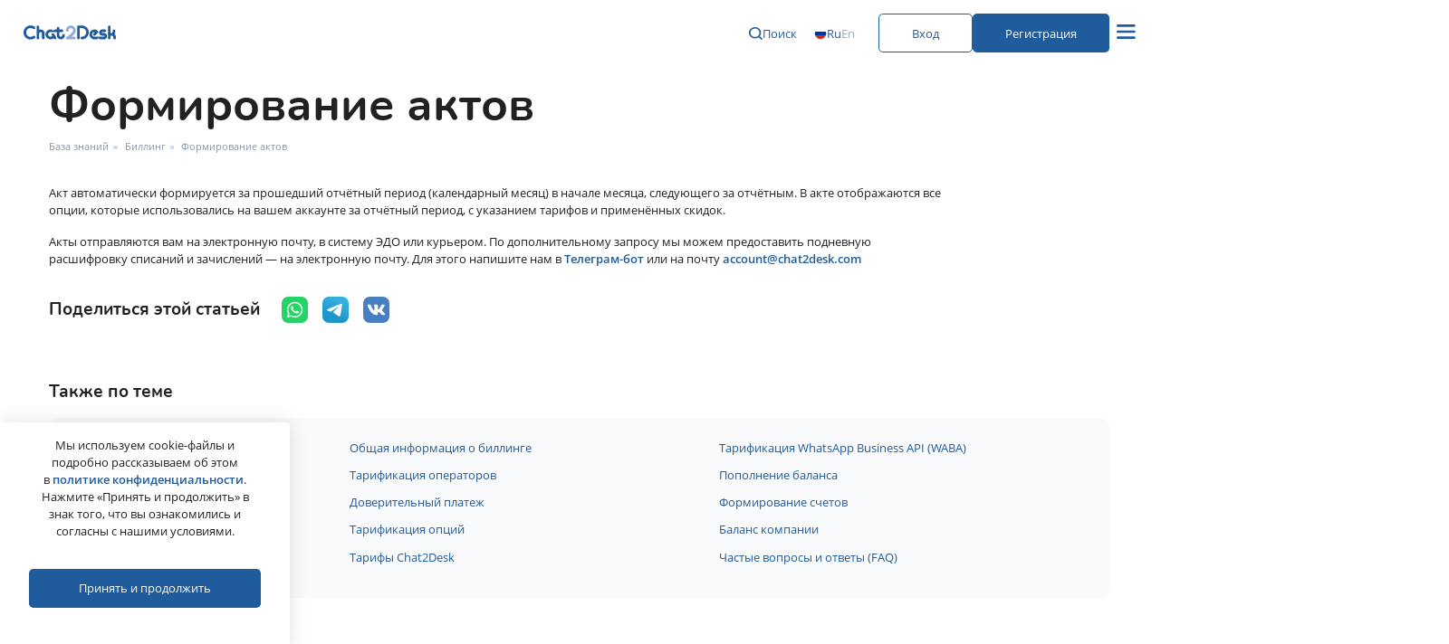

--- FILE ---
content_type: text/html; charset=UTF-8
request_url: https://chat2desk.com/baza-znanij/billing/formirovanie-aktov
body_size: 21654
content:
<!DOCTYPE html> <html lang="ru" property="og:url" content="https://chat2desk.com/"> <head> <base href="https://chat2desk.com/"> <meta charset="utf-8"> <meta http-equiv="X-UA-Compatible" content="IE=Edge"> <meta name="viewport" content="width=device-width, initial-scale=1.0"> <title>Формирование актов | Chat2Desk.com База знаний</title> <meta name="description" content="Формирование актов ➥ База знаний Chat2Desk.com - узнайте больше о Чат-центре для бизнеса ✔ Виджеты WhatsApp™, MAX™, Telegram™ на сайте и в CRM ✔ Омниканальные решения для продаж и тех. поддержки"> <link rel="canonical" href="https://chat2desk.com/baza-znanij/billing/formirovanie-aktov"/> <meta property="og:type" content="website"> <meta property="og:url" content="https://chat2desk.com/baza-znanij/billing/formirovanie-aktov"> <meta property="og:title" content="Формирование актов | Chat2Desk.com База знаний"> <meta property="og:description" content="Формирование актов ➥ База знаний Chat2Desk.com - узнайте больше о Чат-центре для бизнеса ✔ Виджеты WhatsApp™, MAX™, Telegram™ на сайте и в CRM ✔ Омниканальные решения для продаж и тех. поддержки"> <meta property="og:image" content="https://chat2desk.com/tpl/images/meta/logo-share_ru.jpg"> <meta property="og:image:width" content="2000"> <meta property="og:image:height" content="529"> <meta name="twitter:card" content="summary_large_image" /> <meta name="twitter:title" content="Формирование актов | Chat2Desk.com База знаний"/> <meta name="twitter:description" content="Формирование актов ➥ База знаний Chat2Desk.com - узнайте больше о Чат-центре для бизнеса ✔ Виджеты WhatsApp™, MAX™, Telegram™ на сайте и в CRM ✔ Омниканальные решения для продаж и тех. поддержки"/> <meta name="twitter:url" content="https://chat2desk.com/baza-znanij/billing/formirovanie-aktov" /> <meta name="twitter:image" content="https://chat2desk.com/tpl/images/meta/logo-share_ru.jpg" /> <meta name="apple-mobile-web-app-capable" content="on"> <meta name="apple-mobile-web-app-status-bar-style" content="black"> <link rel="apple-touch-icon" sizes="180x180" href="/tpl/images/favicon/apple-touch-icon.png"> <link rel="icon" type="image/png" sizes="32x32" href="/tpl/images/favicon/favicon-32x32.png"> <link rel="icon" type="image/png" sizes="16x16" href="/tpl/images/favicon/favicon-16x16.png"> <link rel="manifest" href="/tpl/images/favicon/site.webmanifest"> <link rel="mask-icon" href="/tpl/images/favicon/safari-pinned-tab.svg" color="#20639b"> <link rel="shortcut icon" href="/tpl/images/favicon/favicon.ico"> <meta name="msapplication-TileColor" content="#ffffff"> <meta name="msapplication-config" content="/tpl/images/favicon/browserconfig.xml"> <meta name="theme-color" content="#ffffff"> <meta name="yandex-verification" content="4dd01d5f5fc5e2fa"> <meta name="google-site-verification" content="HeAm__EQBt3x8T4Z8ZAPFJJ5nOunWvdmfbinnSnpTPE"> <link rel="preload" href="/tpl/fonts/OpenSans-Light.woff" as="font" type="font/woff2" crossorigin> <link rel="preload" href="/tpl/fonts/OpenSans-Regular.woff2" as="font" type="font/woff2" crossorigin> <link rel="preload" href="/tpl/fonts/OpenSans-SemiBold.woff" as="font" type="font/woff2" crossorigin> <link rel="preload" href="/tpl/fonts/OpenSans-Bold.woff" as="font" type="font/woff2" crossorigin> <link rel="preload" href="/tpl/fonts/Nunitoregular.woff2" as="font" type="font/woff2" crossorigin> <link rel="preload" href="/tpl/fonts/Nunitobold.woff2" as="font" type="font/woff2" crossorigin> <link rel="preload" href="/tpl/css/styles.min.css?v=1757495326" as="style" type="text/css" crossorigin> <link rel="stylesheet" href="/tpl/css/styles.min.css?v=1757495326"> <script type="text/javascript">var yaParams = {ipaddress: "3.21.126.38"};</script> <script> dataLayer = []; var ymNumber = 36361410; </script> <!-- Yandex.Metrika counter Use Params!!! --> <script type="text/javascript"> (function(m,e,t,r,i,k,a){ m[i]=m[i]||function(){(m[i].a=m[i].a||[]).push(arguments)}; m[i].l=1*new Date(); for (var j = 0; j < document.scripts.length; j++) {if (document.scripts[j].src === r) { return; }} k=e.createElement(t),a=e.getElementsByTagName(t)[0],k.async=1,k.src=r,a.parentNode.insertBefore(k,a) })(window, document,'script','https://mc.yandex.ru/metrika/tag.js', 'ym'); ym(36361410, "init", { params:window.yaParams, clickmap:true, trackLinks:true, accurateTrackBounce:true, webvisor:true, trackHash:true }); </script> <noscript><div><img src="https://mc.yandex.ru/watch/36361410" style="position:absolute; left:-9999px;" alt="" /></div></noscript> <!-- InterestedUser SEC-237 --> <script> var MIN_TIME_ON_SITE = 30000; var startTime; var isUserActive = false; function isTouchDevice() { return 'ontouchstart' in window || navigator.maxTouchPoints > 0; } function trackInterestedUser() { var currentTime = new Date().getTime(); var timeOnSite = currentTime - startTime; if (isUserActive && timeOnSite >= MIN_TIME_ON_SITE && !isBot() && isWithinDailyLimit()) { var totalInteractions = keydownCount + scrollCount + touchstartCount + mousemoveCount; var isTouch = isTouchDevice(); var threshold = isTouch ? 100 : 20; if (totalInteractions > threshold) { ym(36361410, 'reachGoal', 'InterestedUser', { active: `K:${keydownCount}; S:${scrollCount}; T:${touchstartCount}; M:${mousemoveCount}` }); incrementDailyCounter(); } } } function isBot() { var userAgent = navigator.userAgent.toLowerCase(); var isBot = userAgent.includes('bot') || userAgent.includes('crawl') || userAgent.includes('spider'); var isProxy = isUsingProxy(); return isBot || isProxy; } function isUsingProxy() { return false; } var dailyCounterStorageKey = 'interested_user_daily_counter'; var maxGoalCountPerDay = 1; function isWithinDailyLimit() { var dailyCounter = getDailyCounterFromStorage() || 0; return dailyCounter < maxGoalCountPerDay; } function incrementDailyCounter() { var dailyCounter = getDailyCounterFromStorage() || 0; dailyCounter++; setDailyCounterToStorage(dailyCounter); } function getDailyCounterFromStorage() { return parseInt(localStorage.getItem(dailyCounterStorageKey)); } function setDailyCounterToStorage(value) { localStorage.setItem(dailyCounterStorageKey, value); } function handleUserActivity() { if (!isUserActive) { isUserActive = true; startTime = new Date().getTime(); setTimeout(trackInterestedUser, MIN_TIME_ON_SITE); } } window.addEventListener('mousemove', handleUserActivity); window.addEventListener('keydown', handleUserActivity); window.addEventListener('scroll', handleUserActivity); window.addEventListener('touchstart', handleUserActivity); </script> <script> let mousemoveCount = 0; let keydownCount = 0; let scrollCount = 0; let touchstartCount = 0; document.addEventListener('DOMContentLoaded', () => { const handleMouseMove = () => { mousemoveCount += 1; }; const handleKeyDown = () => { keydownCount += 1; }; const handleScroll = () => { scrollCount += 1; }; const handleTouchStart = () => { touchstartCount += 1; }; document.addEventListener('mousemove', handleMouseMove); document.addEventListener('keydown', handleKeyDown); document.addEventListener('scroll', handleScroll); document.addEventListener('touchstart', handleTouchStart); }); </script> <!-- Varioqub experiments --> <script type="text/javascript"> (function(e, x, pe, r, i, me, nt){ e[i]=e[i]||function(){(e[i].a=e[i].a||[]).push(arguments)}, me=x.createElement(pe),me.async=1,me.src=r,nt=x.getElementsByTagName(pe)[0],nt.parentNode.insertBefore(me,nt)}) (window, document, 'script', 'https://abt.s3.yandex.net/expjs/latest/exp.js', 'ymab'); ymab('metrika.36361410', 'init'/*, {clientFeatures}, {callback}*/); </script> <!-- Google Tag Manager --> <script>(function(w,d,s,l,i){w[l]=w[l]||[];w[l].push({'gtm.start':new Date().getTime(),event:'gtm.js'});var f=d.getElementsByTagName(s)[0],j=d.createElement(s),dl=l!='dataLayer'?'&l='+l:'';j.async=true;j.src='https://www.googletagmanager.com/gtm.js?id='+i+dl;f.parentNode.insertBefore(j,f);})(window,document,'script','dataLayer','GTM-53C3JLM');</script> <!-- End Google Tag Manager --> <style> .chat24-container { z-index: 299!important; } </style> <meta name="facebook-domain-verification" content="ywktqu73vax0bnngs9pn05lotpvt3s" /> <script src="https://www.google.com/recaptcha/api.js?render=6Lc2VZwrAAAAAG_wBzbHSTorIysg1QHo-5FlA3K4"></script> </head> <body > <!-- Google Tag Manager (noscript) --> <noscript><iframe src="https://www.googletagmanager.com/ns.html?id=GTM-53C3JLM" height="0" width="0" style="display:none;visibility:hidden"></iframe></noscript> <!-- End Google Tag Manager (noscript) --> <header class="header header-redesign "> <div class="header__inner"> <a href="/" class="header__logo"> <svg class="logo"> <use xlink:href="/tpl/images/svg-icons.svg#logo"></use> </svg> </a> <nav class="header__menu menu-header" data-da=".mobile-header, 1280, 0"> <ul class="menu-header__list"> <li class="menu-header__item has-sub"> <a href="katalog" class="menu-header__link"> Продукты <svg class="menu-arr-down"> <use xlink:href="/tpl/images/svg-icons.svg?v=1#menu-arr-down"></use> </svg> </a> <ul class="submenu"> <li class="submenu__item"> <a href="chat-czentr" class="submenu__link"> <div> <img src="/tpl/images/menu-icons/prod-1.svg" alt=""> </div> <div> <div class="title-3">Чат-центр для бизнеса</div> <p>Объедините все мессенджеры, соцсети и почту в одном окне</p> </div> </a> </li> <li class="submenu__item"> <a href="vidzhet" class="submenu__link"> <div> <img src="/tpl/images/menu-icons/prod-2.svg" alt=""> </div> <div> <div class="title-3">Виджет на сайт</div> <p>Добавьте чат на сайт для быстрой обратной связи в реальном времени</p> </div> </a> </li> <li class="submenu__item"> <a href="tiketyi" class="submenu__link"> <div> <img src="/tpl/images/menu-icons/prod-3.svg" alt=""> </div> <div> <div class="title-3">Тикетная система</div> <p>Управляйте клиентскими задачами в Chat2Desk</p> </div> </a> </li> <li class="submenu__item"> <a href="avtovoronki-prodazh" class="submenu__link"> <div> <img src="/tpl/images/menu-icons/prod-4.svg" alt=""> </div> <div> <div class="title-3">Конструктор чат-ботов</div> <p>Создавайте ботов для автоматизации общения с клиентами</p> </div> </a> </li> <li class="submenu__item"> <a href="korporativnyij-messendzher" class="submenu__link"> <div> <img src="/tpl/images/menu-icons/prod-5.svg" alt=""> </div> <div> <div class="title-3">Корпоративный мессенджер</div> <p>Создайте пространство для общения сотрудников </p> </div> </a> </li> <li class="submenu__item"> <a href="enterprise" class="submenu__link"> <div> <img src="/tpl/images/menu-icons/prod-11.svg" alt=""> </div> <div> <div class="title-3">Enterprise-решения</div> <p>Возможности Chat2Desk внутри вашей инфраструктуры</p> </div> </a> </li> <li class="submenu__item"> <a href="marketplace/crm/" class="submenu__link"> <div> <img src="/tpl/images/menu-icons/prod-7.svg" alt=""> </div> <div> <div class="title-3">CRM</div> <p>Подключайте amoCRM, Bitrix24, 1C и другие CRM для работы с клиентами</p> </div> </a> </li> <li class="submenu__item"> <a href="rassyilki-v-messendzherax" class="submenu__link"> <div> <img src="/tpl/images/menu-icons/prod-8.svg" alt=""> </div> <div> <div class="title-3">Рассылки</div> <p>Отправляйте сообщения клиентам через мессенджеры и email</p> </div> </a> </li> <li class="submenu__item"> <a href="marketplace/veb-analitika/" class="submenu__link"> <div> <img src="/tpl/images/menu-icons/prod-9.svg" alt=""> </div> <div> <div class="title-3">Аналитика и статистика</div> <p>Анализируйте работу операторов и эффективность каналов</p> </div> </a> </li> <li class="submenu__item"> <a href="skriptyi" class="submenu__link"> <div> <img src="/tpl/images/menu-icons/prod-10.svg" alt=""> </div> <div> <div class="title-3">Скрипты</div> <p>Расширьте возможности сервиса с помощью скриптов на Python</p> </div> </a> </li> <li class="submenu__item"> <a href="marketplace/ploshhadki-i-marketplejsyi/" class="submenu__link"> <div> <img src="/tpl/images/menu-icons/prod-6.svg" alt=""> </div> <div> <div class="title-3">Классифайды <br>и мессенджеры</div> <p>Общайтесь с клиентами там, <br>где им удобно</p> </div> </a> </li> <li class="submenu__item"> <a href="whatsapp-business-api" class="submenu__link _banner"> <div class="title">WhatsApp Buisness API</div> <div class="btn">Попробовать</div> <img src="/tpl/images/menu-icons/waba-banner.png" alt=""> </a> </li> </ul> </li> <li class="menu-header__item"> <a href="bot-max" class="menu-header__link"> Бот MAX </a> </li> <li class="menu-header__item"> <a href="tarifi" class="menu-header__link"> Тарифы </a> </li> <li class="menu-header__item has-sub"> <a href="#" class="menu-header__link"> О нас <svg class="menu-arr-down"> <use xlink:href="/tpl/images/svg-icons.svg?v=1#menu-arr-down"></use> </svg> </a> <ul class="submenu _small-submenu"> <li class="submenu__item"> <a href="o-nas" class="submenu__link link-submenu"> О нас <div class="link-submenu__image"> <img src="/tpl/images/menu-icons/menu-image-1.svg" alt=""> </div> </a> </li> <li class="submenu__item"> <a href="vakansii" class="submenu__link"> Вакансии </a> </li> <li class="submenu__item"> <a href="become-a-partner" class="submenu__link"> Партнерам </a> </li> <li class="submenu__item"> <a href="blog/kejsyi/" class="submenu__link"> Наши клиенты </a> </li> <li class="submenu__item"> <a href="bezopasnost" class="submenu__link"> Безопасность </a> </li> <li class="submenu__item"> <a href="importozameshhenie" class="submenu__link"> Российское ПО </a> </li> <li class="submenu__item"> <a href="brend" class="submenu__link"> Бренд </a> </li> </ul> </li> <li class="menu-header__item has-sub"> <a href="#" class="menu-header__link"> Центр помощи <svg class="menu-arr-down"> <use xlink:href="/tpl/images/svg-icons.svg?v=1#menu-arr-down"></use> </svg> </a> <ul class="submenu _small-submenu"> <li class="submenu__item"> <a href="#" class="submenu__link link-submenu"> Поддержка <div class="link-submenu__image"> <img src="/tpl/images/menu-icons/menu-image-2.svg" alt=""> </div> </a> </li> <li class="submenu__item"> <a href="baza-znanij/" class="submenu__link"> База знаний </a> </li> <li class="submenu__item"> <a href="dokumentyi" class="submenu__link"> Документы </a> </li> <li class="submenu__item"> <a href="https://chat2desk.com/tpl/docs/developers-starting-guide.pdf" class="submenu__link"> Разработчикам </a> </li> <li class="submenu__item"> <a href="slovar-terminov/" class="submenu__link"> Словарь терминов </a> </li> <li class="submenu__item"> <a href="baza-znanij/" class="submenu__link"> FAQ </a> </li> </ul> </li> <li class="menu-header__item"> <a href="blog/" class="menu-header__link"> Блог </a> </li> <li class="menu-header__item"> <span class="menu-header__link js-demo-popup"> Демо </span> </li> </ul> <div class="actions-header__search header-search" data-da=".header__inner, 1280"> <form action="rezultatyi-poiska" data-search="ajax-search" autocomplete="off" class="header-search__form"> <input type="hidden" name="id" value="141" /> <input type="hidden" name="parent" value="0" /> <svg class="icon-loop"> <use xlink:href="/tpl/images/svg-icons.svg#icon-loop"></use> </svg> <input class="header-search__field js-search-field" type="text" name="request" placeholder="Найдётся любое решение"> <svg class="icon-close"> <use xlink:href="/tpl/images/svg-icons.svg#icon-close"></use> </svg> <div class="header-search__list js-search-list js-y-scroll"></div> </form> </div> </nav> <div class="header__actions actions-header"> <div class="actions-header__search"> <div class="header-search__btn js-header-search"> <svg class="icon-loop"> <use xlink:href="/tpl/images/svg-icons.svg#icon-loop"></use> </svg> Поиск </div> </div> <div class="actions-header__lang lang-header" data-da=".mobile-header__footer, 768, 1"> <svg class="icon-lang-ru"> <use xlink:href="/tpl/images/svg-icons.svg?v=2#icon-lang-ru"></use> </svg> <div class="lang-header__list"> <span class="lang-header__item">ru</span> <a href="https://chat2desk.com/en/knowledge-base/billing/certificate-issue"> <svg class="lang-en"> <use xlink:href="/tpl/images/svg-icons.svg#lang-en"></use> </svg> en </a> </div> </div> <div class="actions-header__signin" data-da=".mobile-header__footer, 768, 0"> <a href="login" class="tr-btn"> Вход </a> <a href="registr" class="blue-btn"> Регистрация </a> </div> <button class="actions-header__burger js-open-menu"> <svg class="icon-burger"> <use xlink:href="/tpl/images/svg-icons.svg#icon-burger"></use> </svg> </button> </div> </div> <div class="header__mobile mobile-header"> <div class="mobile-header__footer"></div> </div> </header> <main> <div class="wrapper"> <link rel="stylesheet" href="/tpl/css/wiki.css?v=1735041919"> <aside class="aside"> <ul class="aside__nav"><li><a class="first" href="baza-znanij/nachalo-rabotyi/">Начало работы</a><ul class="sub"><li><a class="first" href="baza-znanij/nachalo-rabotyi/kak-rabotaet-chat-czentr">Как работает чат-центр?</a></li><li><a href="baza-znanij/nachalo-rabotyi/registracziya-i-sozdanie-akkaunta">Регистрация и создание аккаунта</a></li><li><a href="baza-znanij/nachalo-rabotyi/kak-protestirovat-servis">Как протестировать сервис?</a></li><li><a href="baza-znanij/nachalo-rabotyi/osnovnyie-nastrojki-lichnogo-kabineta">Основные настройки личного кабинета</a></li><li><a href="baza-znanij/nachalo-rabotyi/vneshnij-vid-lichnogo-kabineta">Внешний вид личного кабинета</a></li><li><a href="baza-znanij/nachalo-rabotyi/rezhim-rabotyi-chat-czentra">Режим работы чат-центра</a></li><li><a class="last" href="baza-znanij/nachalo-rabotyi/roli-v-sisteme">Роли в системе</a></li></ul></li><li><a href="baza-znanij/vidzhet/">Виджет</a><ul class="sub"><li><a class="first" href="baza-znanij/vidzhet/rabota-s-sobyitiyami-vidzheta-na-sajte">Работа с событиями виджета и онлайн-чата</a></li><li><a href="baza-znanij/vidzhet/ustanovka-vidzheta-na-sajt">Установка виджета на сайт</a></li><li><a href="baza-znanij/vidzhet/vidzhet-chat2desk">Виджет Chat2Desk и его настройка</a></li><li><a href="baza-znanij/vidzhet/peredacha-identifikatora-klienta-v-onlajn-chat">Передача идентификатора клиента</a></li><li><a href="baza-znanij/vidzhet/sdk-chat2desk-onlajn-chat-v-mobilnyix-prilozheniyax">SDK Chat2Desk (Онлайн-чат в мобильных приложениях)</a></li><li><a href="baza-znanij/vidzhet/nastrojka-sdk-dlya-ios">Настройка SDK для iOS</a></li><li><a class="last" href="baza-znanij/vidzhet/nastrojka-sdk-dlya-android">Настройка SDK для Android</a></li></ul></li><li><a href="baza-znanij/nastrojka-operatorov/">Настройка операторов</a><ul class="sub"><li><a class="first" href="baza-znanij/nastrojka-operatorov/skolko-mozhet-byit-operatorov-v-sisteme">Сколько может быть операторов в системе?</a></li><li><a href="baza-znanij/nastrojka-operatorov/kak-dobavit-ili-udalit-operatora">Как добавить или удалить оператора?</a></li><li><a href="baza-znanij/nastrojka-operatorov/prinuditelnoe-naznachenie-chata">Принудительное назначение чата</a></li><li><a href="baza-znanij/nastrojka-operatorov/kak-sozdat-gruppu-operatorov">Как создать группу операторов?</a></li><li><a href="baza-znanij/nastrojka-operatorov/chto-takoe-statusyi-operatorov-kak-izmenit-status-i-proverit-ego">Статусы операторов</a></li><li><a href="baza-znanij/nastrojka-operatorov/ogranichenie-perexoda-v-oflajn-rezhim-pri-nalichii-otkryityix-chatov">Ограничение перехода в офлайн-режим</a></li><li><a href="baza-znanij/nastrojka-operatorov/oczenka-kachestva-rabotyi-operatorov">Оценка качества работы операторов</a></li><li><a href="baza-znanij/nastrojka-operatorov/mozhno-li-privlech-k-rabote-storonnego-speczialista">Как привлечь к работе стороннего специалиста?</a></li><li><a class="last" href="baza-znanij/nastrojka-operatorov/zamena-pochtyi-dlya-vxoda-v-sistemu">Замена почты для входа в систему</a></li></ul></li><li><a href="baza-znanij/vozmozhnosti/">Возможности</a><ul class="sub"><li><a class="first" href="baza-znanij/vozmozhnosti/avtomatizacziya/">Автоматизация</a><ul class="sub"><li><a class="first" href="baza-znanij/vozmozhnosti/avtomatizacziya/kak-nastroit-avtootvetyi">Как настроить автоответы?</a></li><li><a href="baza-znanij/vozmozhnosti/avtomatizacziya/chto-takoe-peremennyie">Что такое переменные?</a></li><li><a href="baza-znanij/vozmozhnosti/avtomatizacziya/kak-nastroit-menyu-samoobsluzhivaniya">Как настроить меню самообслуживания?</a></li><li><a href="baza-znanij/vozmozhnosti/avtomatizacziya/kak-nastroit-chat-bota">Как настроить бота-автоответчика?</a></li><li><a href="baza-znanij/vozmozhnosti/avtomatizacziya/kak-posmotret-kartochku-klienta">Работа с карточкой клиента</a></li><li><a href="baza-znanij/vozmozhnosti/avtomatizacziya/kak-nastroit-skriptyi">Как настроить скрипты?</a></li><li><a href="baza-znanij/vozmozhnosti/avtomatizacziya/zachem-nuzhnyi-makrosyi-kak-ix-ispolzovat">Как и зачем использовать макросы</a></li><li><a class="last" href="baza-znanij/vozmozhnosti/avtomatizacziya/tunneli-prodazh">Конструктор чат-ботов</a></li></ul></li><li><a href="baza-znanij/vozmozhnosti/shablonyi/">Шаблоны</a><ul class="sub"><li><a class="first" href="baza-znanij/vozmozhnosti/shablonyi/kak-ix-nastroit">Как их настроить?</a></li><li><a href="baza-znanij/vozmozhnosti/shablonyi/kak-ix-ispolzovat-byistryie-klavishi">Как их использовать? Быстрые клавиши</a></li><li><a href="baza-znanij/vozmozhnosti/shablonyi/kak-rabotat-s-shablonami-whatsapp-business-api/">Работа с шаблонами WhatsApp Business API</a><ul class="sub"><li><a class="first" href="baza-znanij/vozmozhnosti/shablonyi/kak-rabotat-s-shablonami-whatsapp-business-api/kak-rabotat-s-shablonami-whatsapp-business-api-cm-com">Работа с шаблонами WhatsApp Business API (WhatsApp CM.com)</a></li><li><a href="baza-znanij/vozmozhnosti/shablonyi/kak-rabotat-s-shablonami-whatsapp-business-api/rabota-s-shablonami-whatsapp-business-api-360dialog">Шаблоны WhatsApp Business API 360dialog</a></li><li><a href="baza-znanij/vozmozhnosti/shablonyi/kak-rabotat-s-shablonami-whatsapp-business-api/kak-sozdavat-shablonyi-v-facebook-business-manager">Как создавать шаблоны в&nbsp;Facebook* Business Manager (Gupshup)</a></li><li><a class="last" href="baza-znanij/vozmozhnosti/shablonyi/kak-rabotat-s-shablonami-whatsapp-business-api/kak-otpravlyat-hsm-shablonyi-iz-chat2desk">Как отправлять HSM-шаблоны из Chat2Desk</a></li></ul></li><li><a href="baza-znanij/vozmozhnosti/shablonyi/rabota-s-tegami-facebook">Работа с тегами Facebook*</a></li><li><a class="last" href="baza-znanij/vozmozhnosti/shablonyi/rabota-s-tegami-instagram">Работа с тегами Instagram*</a></li></ul></li><li><a href="baza-znanij/vozmozhnosti/tegi/">Теги</a><ul class="sub"><li><a class="first" href="baza-znanij/vozmozhnosti/tegi/chto-takoe-gruppyi-tegov">Что такое группы тегов?</a></li><li><a href="baza-znanij/vozmozhnosti/tegi/kak-sozdavat-tegi">Как создавать теги?</a></li><li><a class="last" href="baza-znanij/vozmozhnosti/tegi/kak-prisvoit-tegi-klientu-ili-obrashheniyu">Поиск по тегам</a></li></ul></li><li><a href="baza-znanij/vozmozhnosti/rassyilki-i-massovyie-operaczii/">Рассылки и массовые операции</a><ul class="sub"><li><a class="first" href="baza-znanij/vozmozhnosti/rassyilki-i-massovyie-operaczii/kak-aktivirovat-pisat-pervyim">Как активировать «Писать первым»?</a></li><li><a href="baza-znanij/vozmozhnosti/rassyilki-i-massovyie-operaczii/kak-sozdat-rassyilku">Как создать рассылку?</a></li><li><a class="last" href="baza-znanij/vozmozhnosti/rassyilki-i-massovyie-operaczii/kakie-massovyie-operaczii-mozhno-provodit">Доступные массовые операции</a></li></ul></li><li><a class="last" href="baza-znanij/vozmozhnosti/obshhie-vozmozhnosti/">Прочие возможности</a><ul class="sub"><li><a class="first" href="baza-znanij/vozmozhnosti/obshhie-vozmozhnosti/ispolzovanie-filtrov-i-soxranenie-nastroek">Использование фильтров и сохранение настроек</a></li><li><a href="baza-znanij/vozmozhnosti/obshhie-vozmozhnosti/chernyij-spisok">Черный список</a></li><li><a href="baza-znanij/vozmozhnosti/obshhie-vozmozhnosti/tiketyi">Тикеты</a></li><li><a class="last" href="baza-znanij/vozmozhnosti/obshhie-vozmozhnosti/korporativnyij-messendzher-vnutrennie-chatyi">Корпоративный мессенджер (внутренние чаты)</a></li></ul></li></ul></li><li><a href="baza-znanij/podklyuchenie-kanalov-i-messendzherov/">Подключение каналов и мессенджеров</a><ul class="sub"><li><a class="first" href="baza-znanij/podklyuchenie-kanalov-i-messendzherov/kanal/">Канал</a><ul class="sub"><li><a class="first" href="baza-znanij/podklyuchenie-kanalov-i-messendzherov/kanal/chto-takoe-kanal">Что такое канал?</a></li><li><a href="baza-znanij/podklyuchenie-kanalov-i-messendzherov/kanal/zachem-nuzhno-neskolko-kanalov">Зачем нужно несколько каналов?</a></li><li><a class="last" href="baza-znanij/podklyuchenie-kanalov-i-messendzherov/kanal/kak-podklyuchit-kanal">Как подключить канал?</a></li></ul></li><li><a class="last" href="baza-znanij/podklyuchenie-kanalov-i-messendzherov/instrukczii/">Мессенджер</a><ul class="sub"><li><a class="first" href="baza-znanij/podklyuchenie-kanalov-i-messendzherov/instrukczii/kak-podklyuchit-telegram">Telegram API</a></li><li><a href="baza-znanij/podklyuchenie-kanalov-i-messendzherov/instrukczii/kak-podklyuchit-vkontakte">ВКонтакте</a></li><li><a href="baza-znanij/podklyuchenie-kanalov-i-messendzherov/instrukczii/kak-podklyuchit-email">E-mail</a></li><li><a href="baza-znanij/podklyuchenie-kanalov-i-messendzherov/instrukczii/kak-podklyuchit-whatsapp-business-api">Подключение WhatsApp Business API в 360dialog</a></li><li><a href="baza-znanij/podklyuchenie-kanalov-i-messendzherov/instrukczii/kak-podklyuchit-instagram">Instagram*</a></li><li><a href="baza-znanij/podklyuchenie-kanalov-i-messendzherov/instrukczii/kak-podklyuchit-facebook-messenger">Facebook* Messenger</a></li><li><a href="baza-znanij/podklyuchenie-kanalov-i-messendzherov/instrukczii/kak-podklyuchit-odnoklassniki">Одноклассники</a></li><li><a href="baza-znanij/podklyuchenie-kanalov-i-messendzherov/instrukczii/kak-podklyuchit-viber-public">Viber Public</a></li><li><a href="baza-znanij/podklyuchenie-kanalov-i-messendzherov/instrukczii/kak-podklyuchit-auto-ru">AUTO.RU</a></li><li><a href="baza-znanij/podklyuchenie-kanalov-i-messendzherov/instrukczii/kak-podklyuchit-line">Line</a></li><li><a href="baza-znanij/podklyuchenie-kanalov-i-messendzherov/instrukczii/outlook">Outlook</a></li><li><a href="baza-znanij/podklyuchenie-kanalov-i-messendzherov/instrukczii/kak-podklyuchit-instagram-api">Как подключить Instagram* API</a></li><li><a href="baza-znanij/podklyuchenie-kanalov-i-messendzherov/instrukczii/tamtam">ТамТам</a></li><li><a href="baza-znanij/podklyuchenie-kanalov-i-messendzherov/instrukczii/vk-direct">VK Direct</a></li><li><a href="baza-znanij/podklyuchenie-kanalov-i-messendzherov/instrukczii/max-bot">Чат-бот MAX</a></li><li><a class="last" href="baza-znanij/podklyuchenie-kanalov-i-messendzherov/instrukczii/czian">Циан</a></li></ul></li></ul></li><li><a href="baza-znanij/nastrojka-messendzherov/">Настройка мессенджеров</a><ul class="sub"><li><a class="first" href="baza-znanij/nastrojka-messendzherov/rabotaete-li-vyi-s-gruppami-v-whatsapp-i-telegram">Работа с группами в WhatsApp и Telegram</a></li><li><a href="baza-znanij/nastrojka-messendzherov/kak-sozdat-pryamuyu-ssyilku-na-nomer-v-whatsapp">Прямая ссылка на номер в WhatsApp</a></li><li><a href="baza-znanij/nastrojka-messendzherov/otklyuchenie-otchetov-o-prochtenii-v-whatsapp">Отключение отчетов о прочтении в WhatsApp</a></li><li><a href="baza-znanij/nastrojka-messendzherov/vyidelenie-teksta-v-whatsapp">Выделение текста в WhatsApp</a></li><li><a href="baza-znanij/nastrojka-messendzherov/kak-izmenit-imya-bota-v-telegram">Как изменить имя бота в Telegram?</a></li><li><a href="baza-znanij/nastrojka-messendzherov/kak-izmenit-opisanie-bota-v-telegram">Как изменить описание бота в Telegram?</a></li><li><a href="baza-znanij/nastrojka-messendzherov/kak-ustanovit-avatar-bota-v-telegram">Как установить аватар бота в Telegram?</a></li><li><a href="baza-znanij/nastrojka-messendzherov/kak-izmenit-informacziyu-o-bote-v-telegram">Как изменить информацию о боте в Telegram?</a></li><li><a href="baza-znanij/nastrojka-messendzherov/vyidelenie-teksta-v-telegram">Выделение текста в Telegram</a></li><li><a href="baza-znanij/nastrojka-messendzherov/smena-tokena-ot-telegram-api">Смена токена от Telegram API</a></li><li><a href="baza-znanij/nastrojka-messendzherov/onlajn-chat">Где настроить онлайн-чат?</a></li><li><a href="baza-znanij/nastrojka-messendzherov/translyacziya-perepiski-v-telegram">Трансляция переписки в Telegram</a></li><li><a class="last" href="baza-znanij/nastrojka-messendzherov/peredacha-statusa-prochitano-v-nomernom-whatsapp">Передача статуса «Прочитано» в номерном WhatsApp</a></li></ul></li><li><a href="baza-znanij/rabota-v-chatax/">Работа в чатах</a><ul class="sub"><li><a class="first" href="baza-znanij/rabota-v-chatax/obshhie-voprosyi/">Общие вопросы</a><ul class="sub"><li><a class="first" href="baza-znanij/rabota-v-chatax/obshhie-voprosyi/chto-takoe-obrashhenie">Что такое обращение?</a></li><li><a href="baza-znanij/rabota-v-chatax/obshhie-voprosyi/kak-nachat-chat">Как взять чат в работу?</a></li><li><a href="baza-znanij/rabota-v-chatax/obshhie-voprosyi/byistryie-klavishi">Быстрые клавиши</a></li><li><a href="baza-znanij/rabota-v-chatax/obshhie-voprosyi/kak-zavershit-chat">Как завершить чат?</a></li><li><a href="baza-znanij/rabota-v-chatax/obshhie-voprosyi/kak-prodolzhit-chat-s-klientom">Как продолжить чат с клиентом?</a></li><li><a href="baza-znanij/rabota-v-chatax/obshhie-voprosyi/kak-peredat-chat-drugomu-operatoru">Как передать чат другому оператору?</a></li><li><a href="baza-znanij/rabota-v-chatax/obshhie-voprosyi/kak-sdelat-chat-neprochitannyim">Как сделать чат непрочитанным?</a></li><li><a href="baza-znanij/rabota-v-chatax/obshhie-voprosyi/kak-najti-nuzhnoe-soobshhenie-v-chate">Как найти нужное сообщение в чате?</a></li><li><a href="baza-znanij/rabota-v-chatax/obshhie-voprosyi/kak-uznat-nomer-klienta-v-telegram-i-facebook-messenger">Как узнать номер клиента в Telegram и Facebook* Messenger?</a></li><li><a href="baza-znanij/rabota-v-chatax/obshhie-voprosyi/mozhno-li-otpravlyat-soobshheniya-v-zakryityij-chat">Можно ли отправлять сообщения в закрытый чат?</a></li><li><a href="baza-znanij/rabota-v-chatax/obshhie-voprosyi/kak-ponyat-chto-klient-slishkom-dolgo-zhdet-otveta">Как понять, что клиент слишком долго ждет ответа?</a></li><li><a class="last" href="baza-znanij/rabota-v-chatax/obshhie-voprosyi/kak-ostavit-v-chate-soobshhenie-dlya-drugix-operatorov">Как оставить в чате внутренний комментарий</a></li></ul></li><li><a href="baza-znanij/rabota-v-chatax/ocheredi-soobshhenij">Очереди сообщений</a></li><li><a class="last" href="baza-znanij/rabota-v-chatax/kak-nastroit-uvedomleniya-v-brauzere/">Как настроить уведомления в браузере?</a><ul class="sub"><li><a class="first" href="baza-znanij/rabota-v-chatax/kak-nastroit-uvedomleniya-v-brauzere/google-chrome">Google Chrome</a></li><li><a href="baza-znanij/rabota-v-chatax/kak-nastroit-uvedomleniya-v-brauzere/firefox">Firefox</a></li><li><a href="baza-znanij/rabota-v-chatax/kak-nastroit-uvedomleniya-v-brauzere/safari">Safari</a></li><li><a href="baza-znanij/rabota-v-chatax/kak-nastroit-uvedomleniya-v-brauzere/kakie-vidyi-uvedomlenij-mozhno-nastroit">Какие виды уведомлений можно настроить?</a></li><li><a class="last" href="baza-znanij/rabota-v-chatax/kak-nastroit-uvedomleniya-v-brauzere/kak-nastroit-uvedomleniya-cherez-operaczionnuyu-sistemu">Как настроить уведомления через операционную систему?</a></li></ul></li></ul></li><li><a href="baza-znanij/bezopasnost/">Безопасность</a><ul class="sub"><li><a class="first" href="baza-znanij/bezopasnost/nastrojki-bezopasnosti-akkaunta">Настройки безопасности аккаунта</a></li><li><a href="baza-znanij/bezopasnost/chto-takoe-dvuxfaktornaya-autentifikacziya">Что такое двухфакторная аутентификация?</a></li><li><a href="baza-znanij/bezopasnost/kak-podklyuchit-dvuxfaktornuyu-autentifikacziyu-v-chat2desk">Как подключить приложение-аутентификатор</a></li><li><a href="baza-znanij/bezopasnost/kak-vojti-v-akkaunt-pri-pomoshhi-dvuxfaktornoj-autentifikaczii">Как войти в аккаунт при помощи двухфакторной аутентификации</a></li><li><a href="baza-znanij/bezopasnost/dostup-dlya-tekhnicheskoj-podderzhki">Доступ для поддержки Chat2Desk</a></li><li><a class="last" href="baza-znanij/bezopasnost/obshchie-voprosy">Общие вопросы</a></li></ul></li><li><a href="baza-znanij/integraczii/">Интеграции</a><ul class="sub"><li><a class="first" href="baza-znanij/integraczii/bitrix24/">Интеграция с Битрикс24</a><ul class="sub"><li><a class="first" href="baza-znanij/integraczii/bitrix24/instrukczii-dlya-administratora/">Инструкции для администратора</a><ul class="sub"><li><a class="first" href="baza-znanij/integraczii/bitrix24/instrukczii-dlya-administratora/kak-nastroit-integracziyu-chat2desk-i-bitriks24">Установка интеграции</a></li><li><a href="baza-znanij/integraczii/bitrix24/instrukczii-dlya-administratora/parametryi-v-nastrojkax-prilozheniya-cherez-chat2desk">Тип интеграции «через Chat2Desk»</a></li><li><a href="baza-znanij/integraczii/bitrix24/instrukczii-dlya-administratora/kak-rabotat-s-biznes-proczessami-v-bitriks24">Бизнес-процессы</a></li><li><a class="last" href="baza-znanij/integraczii/bitrix24/instrukczii-dlya-administratora/opisanie-parametrov-v-nastrojkax-prilozheniya-pri-integraczii-cherez-otkryityie-linii">Тип интеграции «Открытые линии»</a></li></ul></li><li><a href="baza-znanij/integraczii/bitrix24/instrukczii-dlya-polzovatelya/">Инструкции для пользователя</a><ul class="sub"><li><a class="first" href="baza-znanij/integraczii/bitrix24/instrukczii-dlya-polzovatelya/rabota-s-klientom">Работа через Chat2Desk</a></li><li><a class="last" href="baza-znanij/integraczii/bitrix24/instrukczii-dlya-polzovatelya/rabota-cherez-chat-otkryitoj-linii-bitriks">Работа через чат Открытой линии Битрикс24</a></li></ul></li><li><a href="baza-znanij/integraczii/bitrix24/chasto-zadavaemyie-voprosyi/">Часто задаваемые вопросы</a><ul class="sub"><li><a class="first" href="baza-znanij/integraczii/bitrix24/chasto-zadavaemyie-voprosyi/dlya-chego-nuzhna-integracziya-s-bitriks24">Для чего нужна интеграция Битрикс24?</a></li><li><a href="baza-znanij/integraczii/bitrix24/chasto-zadavaemyie-voprosyi/gde-vzyat-api-token">Где взять API-токен?</a></li><li><a href="baza-znanij/integraczii/bitrix24/chasto-zadavaemyie-voprosyi/kak-nastroit-otkryituyu-liniyu">Как настроить Открытую линию?</a></li><li><a href="baza-znanij/integraczii/bitrix24/chasto-zadavaemyie-voprosyi/rezhimyi-rabotyi-crm-bitriks24">Режимы работы CRM Битрикс24</a></li><li><a class="last" href="baza-znanij/integraczii/bitrix24/chasto-zadavaemyie-voprosyi/kak-napisat-klientu-pervyim-iz-bitriks24">Как написать клиенту первым?</a></li></ul></li><li><a class="last" href="baza-znanij/integraczii/bitrix24/stati/">Статьи</a><ul class="sub"><li><a class="first" href="baza-znanij/integraczii/bitrix24/stati/kakoj-tip-integraczii-vyibrat">Описание и сравнение типов интеграции</a></li><li><a class="last" href="baza-znanij/integraczii/bitrix24/stati/vazhnyie-osobennosti-integraczii-s-bitriks-24">Важные особенности</a></li></ul></li></ul></li><li><a href="baza-znanij/integraczii/amocrm/">Интеграция с amoCRM</a><ul class="sub"><li><a class="first" href="baza-znanij/integraczii/amocrm/dlya-chego-nuzhna-s-amocrm">Для чего нужна интеграция с amoCRM?</a></li><li><a href="baza-znanij/integraczii/amocrm/kak-podklyuchit-integracziyu-chat2desk-i-amocrm">Как настроить</a></li><li><a href="baza-znanij/integraczii/amocrm/kak-dopolnitelnyie-nastrojki-integraczii-dostupnyi">Дополнительные настройки</a></li><li><a href="baza-znanij/integraczii/amocrm/kak-vesti-perepisku-v-messendzherax-iz-amocrm">Переписка в мессенджерах из amoCRM</a></li><li><a class="last" href="baza-znanij/integraczii/amocrm/vazhnyie-osobennosti-integraczii">Важные особенности</a></li></ul></li><li><a href="baza-znanij/integraczii/1c/">Интеграция с 1С</a><ul class="sub"><li><a class="first" href="baza-znanij/integraczii/1c/kak-nastroit-integracziyu-chat2desk-i-1c">Как настроить</a></li><li><a class="last" href="baza-znanij/integraczii/1c/kak-nastroit-otpravku-uvedomlenij-iz-dokumentov">Отправка уведомлений из документов</a></li></ul></li><li><a class="last" href="baza-znanij/integraczii/other-integrations/">Другие интеграции</a><ul class="sub"><li><a class="first" href="baza-znanij/integraczii/other-integrations/integracziya-s-cloudpayments">CloudPayments</a></li><li><a class="last" href="baza-znanij/integraczii/other-integrations/api-dlya-integraczii">API для интеграции</a></li></ul></li></ul></li><li><a href="baza-znanij/reshenie-problem/">Решение проблем</a><ul class="sub"><li><a class="first" href="baza-znanij/reshenie-problem/soobshheniya-chitayutsya-v-facebook-no-v-ne-prixodyat-v-chat2desk">Сообщения читаются в Facebook*, но не приходят в Chat2Desk</a></li><li><a href="baza-znanij/reshenie-problem/pri-skanirovanii-qr-koda-v-whatsapp-poyavlyaetsya-oshibka-skanirovaniya">При сканировании QR-кода в WhatsApp появляется ошибка сканирования</a></li><li><a href="baza-znanij/reshenie-problem/ne-prixodyat-zvukovyie-uvedomleniya-na-sajte">Не приходят звуковые уведомления на сайте</a></li><li><a href="baza-znanij/reshenie-problem/sajt-nachal-rabotat-medlenno">Сайт начал работать медленно</a></li><li><a href="baza-znanij/reshenie-problem/interface-ne-zagruzhaetsya">Не загружается интерфейс</a></li><li><a class="last" href="baza-znanij/reshenie-problem/kak-poluchit-har-log">Как получить HAR-лог</a></li></ul></li><li><a href="baza-znanij/analitika/">Аналитика</a><ul class="sub"><li><a class="first" href="baza-znanij/analitika/obshhaya-informacziya-po-analitike/">Общая информация</a><ul class="sub"><li><a class="first" href="baza-znanij/analitika/obshhaya-informacziya-po-analitike/kak-rabotaet-analitika-chat2desk">Как работает аналитика Chat2Desk</a></li><li><a href="baza-znanij/analitika/obshhaya-informacziya-po-analitike/treking-urlutm">Веб-аналитика</a></li><li><a class="last" href="baza-znanij/analitika/obshhaya-informacziya-po-analitike/dobavlenie-sobstvennyix-peremennyix-dlya-formirovaniya-ssyilok-v-whatsapp">Собственные переменные для ссылок в WhatsApp</a></li></ul></li><li><a href="baza-znanij/analitika/podklyuchenie-sistem-analitiki/">Подключение систем аналитики</a><ul class="sub"><li><a class="first" href="baza-znanij/analitika/podklyuchenie-sistem-analitiki/kak-podklyuchit-ga4">Как подключить GA4</a></li><li><a class="last" href="baza-znanij/analitika/podklyuchenie-sistem-analitiki/kak-podklyuchit-yandeks-metriku">Как подключить Яндекс.Метрику</a></li></ul></li><li><a class="last" href="baza-znanij/analitika/razdel-otchety/">Раздел Отчеты</a><ul class="sub"><li><a class="first" href="baza-znanij/analitika/razdel-otchety/obshhie-otchetyi">Общие отчеты</a></li><li><a href="baza-znanij/analitika/razdel-otchety/stat-grafiki">Расширенные отчеты</a></li><li><a href="baza-znanij/analitika/razdel-otchety/dashbordyi-kak-uvidet-vsyu-aktualnuyu-statistiku-v-odin-klik">Дашборды</a></li><li><a href="baza-znanij/analitika/razdel-otchety/chastyie-voprosyi-i-otvetyi-po-otchetam">Частые вопросы и ответы</a></li><li><a href="baza-znanij/analitika/razdel-otchety/chto-daet-podklyuchenie-opcii-rasshirennaya-statistika">Опция «Расширенная статистика»</a></li><li><a href="baza-znanij/analitika/razdel-otchety/znacheniya-parametrov-v-otchete-vse-stat-dannye">Параметры в отчете «Все стат. данные»</a></li><li><a href="baza-znanij/analitika/razdel-otchety/znacheniya-parametrov-v-otchete-spisok-soobshhenij-za-period">Параметры в отчете «Список сообщений за период»</a></li><li><a class="last" href="baza-znanij/analitika/razdel-otchety/chem-zamenit-statistika-po-soobshheniyam-i-grafiki">Чем заменить «Статистика по сообщениям» и «Графики»</a></li></ul></li></ul></li><li><a href="baza-znanij/mobilnoe-prilozhenie/">Мобильное приложение</a><ul class="sub"><li><a class="first" href="baza-znanij/mobilnoe-prilozhenie/vozmozhnosti-mobilnogo-prilozheniya">Возможности</a></li><li><a href="baza-znanij/mobilnoe-prilozhenie/kak-skachat-mobilnoe-prilozhenie">Как скачать</a></li><li><a href="baza-znanij/mobilnoe-prilozhenie/kak-avtorizovatsya-v-prilozhenii">Как авторизоваться</a></li><li><a href="baza-znanij/mobilnoe-prilozhenie/kak-ispolzovat-shablonyi-v-prilozhenii">Использование шаблонов</a></li><li><a href="baza-znanij/mobilnoe-prilozhenie/kak-posmotret-kartochku-klienta">Карточка клиента</a></li><li><a href="baza-znanij/mobilnoe-prilozhenie/kak-otfiltrovat-nuzhnyie-chatyi">Фильтр нужных чатов</a></li><li><a class="last" href="baza-znanij/mobilnoe-prilozhenie/kak-najti-nuzhnyij-chat-ili-soobshhenie-v-chate">Найти нужный чат или сообщение</a></li></ul></li><li><a class="last active" href="baza-znanij/billing/">Биллинг</a><ul class="sub"><li><a class="first" href="baza-znanij/billing/obshchaya-informaciya-o-billinge">Общая информация о биллинге</a></li><li><a href="baza-znanij/billing/whatsapp-business-api-waba">Тарификация WhatsApp Business API (WABA)</a></li><li><a href="baza-znanij/billing/tarifikaciya-operatorov">Тарификация операторов</a></li><li><a href="baza-znanij/billing/popolnenie-balansa">Пополнение баланса</a></li><li><a href="baza-znanij/billing/doveritelnyij-platezh">Доверительный платеж</a></li><li><a href="baza-znanij/billing/formirovanie-schetov">Формирование счетов</a></li><li><a class="active" href="baza-znanij/billing/formirovanie-aktov">Формирование актов</a></li><li><a href="baza-znanij/billing/tarifikacziya-opczij">Тарификация опций</a></li><li><a href="baza-znanij/billing/balans-kompanii">Баланс компании</a></li><li><a href="baza-znanij/billing/tarifyi-chat2desk">Тарифы Chat2Desk</a></li><li><a class="last" href="baza-znanij/billing/voprosyi-i-otvetyi">Частые вопросы и ответы (FAQ)</a></li></ul></li></ul> </aside> <div class="wrapper__content"> <div class="wiki"> <h1 class="wiki__title">Формирование актов</h1> <ul class="wiki-crumbs"><li><a href="baza-znanij/">База знаний</a></li> <li><a href="baza-znanij/billing/">Биллинг</a></li> <li><span>Формирование актов</span></li></ul> <script type="application/ld+json"> { "@context": "https://schema.org", "@type": "BreadcrumbList", "itemListElement": [ {"@type": "ListItem","position": 1,"item": {"@id": "https://chat2desk.com/baza-znanij/","name": "База знаний"}}, {"@type": "ListItem","position": 2,"item": {"@id": "https://chat2desk.com/baza-znanij/billing/","name": "Биллинг"}}, {"@type": "ListItem","position": 3,"item": {"@id": "https://chat2desk.com/baza-znanij/billing/formirovanie-aktov","name": "Формирование актов"}} ] } </script> <div class="wiki__content content"> <p>Акт автоматически формируется за прошедший отчётный период (календарный месяц) в начале месяца, следующего за отчётным. В акте отображаются все опции, которые использовались на вашем аккаунте за отчётный период, с указанием тарифов и применённых скидок.</p> <p>Акты отправляются вам на электронную почту, в систему ЭДО или курьером. По дополнительному запросу мы можем предоставить подневную расшифровку списаний и зачислений — на электронную почту. Для этого напишите нам в <a href="http://t.me/chat2deskbot" target="_blank" rel="nofollow noopener">Телеграм-бот</a> или на почту <a href="mailto:account@chat2desk.com">account@chat2desk.com</a></p> </div> <div class="share"> <div class="share__title">Поделиться этой статьей</div> <ul class="share__list"> <li> <a href="https://api.whatsapp.com/send?text=Формирование%20актов%20%7C%20https://chat2desk.com/baza-znanij/billing/formirovanie-aktov" target="_blank" rel="nofollow"> <img src="/tpl/images/social-wa.svg" alt=""> </a> </li> <li> <a href="https://t.me/share/url?url=https://chat2desk.com/baza-znanij/billing/formirovanie-aktov&text=Формирование%20актов" target="_blank" rel="nofollow"> <img src="/tpl/images/social-tg.svg" alt=""> </a> </li> <li> <a href="https://vk.com/share.php?url=https://chat2desk.com/baza-znanij/billing/formirovanie-aktov&title=Формирование%20актов" target="_blank" rel="nofollow"> <img src="/tpl/images/social-vk.svg" alt=""> </a> </li> </ul> </div> <div class="wiki__subtitle">Также по теме</div> <div class="wiki-item"> <div class="wiki-item__title"> <svg class="wiki-item__icon icon-bz-rub"> <use xlink:href="/tpl/images/svg-icons.svg#icon-bz-rub"></use> </svg> <div>Биллинг</div> </div> <div class="wiki-item__btn js-next-toggle"> <svg class="icon-arrow-down"> <use xlink:href="/tpl/images/svg-icons.svg#icon-arrow-down"></use> </svg> </div> <ul class="wiki-item__group"> <li class="wiki-item__list _one"> <a href="baza-znanij/billing/obshchaya-informaciya-o-billinge">Общая информация о биллинге</a> </li><li class="wiki-item__list _one"> <a href="baza-znanij/billing/whatsapp-business-api-waba">Тарификация WhatsApp Business API (WABA)</a> </li><li class="wiki-item__list _one"> <a href="baza-znanij/billing/tarifikaciya-operatorov">Тарификация операторов</a> </li><li class="wiki-item__list _one"> <a href="baza-znanij/billing/popolnenie-balansa">Пополнение баланса</a> </li><li class="wiki-item__list _one"> <a href="baza-znanij/billing/doveritelnyij-platezh">Доверительный платеж</a> </li><li class="wiki-item__list _one"> <a href="baza-znanij/billing/formirovanie-schetov">Формирование счетов</a> </li><li class="wiki-item__list _one"> <a href="baza-znanij/billing/tarifikacziya-opczij">Тарификация опций</a> </li><li class="wiki-item__list _one"> <a href="baza-znanij/billing/balans-kompanii">Баланс компании</a> </li><li class="wiki-item__list _one"> <a href="baza-znanij/billing/tarifyi-chat2desk">Тарифы Chat2Desk</a> </li><li class="wiki-item__list _one"> <a href="baza-znanij/billing/voprosyi-i-otvetyi">Частые вопросы и ответы (FAQ)</a> </li> </ul> </div> <div class="feedback-form "> <div class="feedback-form__title wow fadeInDown" data-wow-duration="500ms">Задать вопрос</div> <style> .feedback-form__desc ul { margin-top: 12px; } .feedback-form__desc ul li { display: flex; text-align: left; gap: 8px; margin-bottom: 12px; } .feedback-form__desc ul li::before { content: ''; display: block; margin-top: 10px; flex: 0 0 5px; width: 5px; height: 5px; background: #205b9b; border-radius: 50%; } .feedback-form__desc a { font-weight: 700; color: #205b9b; } </style> <div class="feedback-form__form"> <form data-form="Feedback_ru"> <input class="lead-device" type="hidden" name="device" value="Компьютер"> <input class="lead-page" type="hidden" name="page" value="https://chat2desk.com/baza-znanij/billing/formirovanie-aktov"> <input class="lead-country" type="hidden" name="country" value="us"> <input class="lead-ip" type="hidden" name="ip" value="us"> <textarea class="feedback-form__area lead-message" name="message" placeholder="Ваш вопрос"></textarea> <label class="feedback-form__label"> <input class="feedback-form__field lead-company" type="text" name="company" placeholder="Название компании" required> </label> <div class="feedback-form__label"> <div class="feedback-form-code js-phone-wrap"> <div class="feedback-form-code__head js-phone-current"> <div class="phone-flag phone-flag_us"></div> </div> <div class="feedback-form-code__body js-phone-list-wrap js-y-scroll"> <ul class="feedback-form-code__list js-phone-list"></ul> </div> </div> <input class="feedback-form__field feedback-form__field_phone lead-phone js-phone" type="tel" name="phone" placeholder="+1 (123) 456-78-90" data-code="+1" data-length="11" required> </div> <div class="error-phone-length">Номер телефона должен состоять из XX цифр</div> <label class="feedback-form__label"> <input class="feedback-form__field lead-email" type="email" name="email" placeholder="E-mail" required> </label> <label class="feedback-form__policy js-policy"> <input type="checkbox" name="check-consent"> <i> <svg class="icon-check"> <use xlink:href="/tpl/images/svg-icons.svg#icon-check"></use> </svg> </i> <span>Я даю согласие на <a href="https://chat2desk.com/policy" target="_blank">обработку своих персональных данных</a> и принимаю <a href="https://chat2desk.com/terms-of-use/" target="_blank">условия оферты</a></span> </label> <div class="g-recaptcha" data-sitekey="6LdRklYcAAAAAC1dL3cBLr-I2AB8VfkacnWkZjIA" style="margin-bottom:24px"></div> <div class="feedback-form__btns"> <div class="blue-btn js-lead-submit disabled">Отправить</div> </div> </form> </div> </div> </div> </div> </div> </main> <footer class="footer _redesing" > <div class="footer__inner"> <div class="footer__menus"> <div class="footer__menu menu-footer"> <div class="menu-footer__title">Продукты</div> <ul> <li> <a href="helpdesk">Чат-центр</a> </li> <li> <a href="blog/stati/tiketnaya-sistema-optimiziruem-rabotu-texpodderzhki">Тикетная система</a> </li> <li> <a href="korporativnyij-messendzher">Корпоративный мессенджер</a> </li> <li> <a href="vidzhet">Онлайн-чат</a></li> <li> <a href="rassyilki-v-messendzherax">Рассылки в мессенджерах</a> </li> <li> <a href="avtovoronki-prodazh">Конструктор чат-ботов</a> </li> <li> <a href="marketplace/ploshhadki-i-marketplejsyi/">Классифайды и маркетплейсы</a> </li> <li> <a href="marketplace/ploshhadki-i-marketplejsyi/">Справочники и отзовики</a> </li> <li> <a href="marketplace/veb-analitika/">Расширенная статистика</a> </li> <li> <a href="enterprise">Enterprise</a> </li> <li> <a href="chat-botyi-pod-klyuch">ИИ-ассистенты</a> </li> <li> <a href="chat-botyi-pod-klyuch">Чат-Боты под ключ</a> </li> <li> <a href="tarifi">Тарифы</a> </li> </ul> </div> <div class="footer__menu menu-footer"> <div class="menu-footer__title">Возможности</div> <ul> <li> <a href="bot-max">Регистрация бота MAX</a> </li> <li> <a href="whatsapp-business-api">WhatsApp Business API</a> </li> <li> <a href="marketplace/chat-botyi/">Готовые Чат-боты</a> </li> <li> <a href="skriptyi">Готовые скрипты</a> </li> <li> <a href="marketplace/crm/">Интеграции</a> </li> <li> <a href="lidogeneracziya">Лидогенерация</a> </li> <li> <a href="blog/stati/tri-sposoba-avtomatizirovat-otvetyi-v-chat2desk">Автоответы</a> </li> <li> <a href="marketplace/crm/">Мини лендинги</a> </li> <li> <a href="baza-znanij/vozmozhnosti/avtomatizacziya/tunneli-prodazh">Настройка чат-ботов</a> </li> <li> <a href="marketplace/opczii/pisat-pervyim">Писать первым</a> </li> <li> <a href="marketplace/opczii/onlajn-monitoring">Онлайн-мониторинг</a> </li> <li> <a href="marketplace/telefoniya/integracziya-imot.io">Аналитика звонков</a> </li> <li> <a href="opros">Опросы в WhatsApp</a> </li> <li> <a href="baza-znanij/vidzhet/sdk-chat2desk-onlajn-chat-v-mobilnyix-prilozheniyax">SDK</a> </li> </ul> </div> <div class="footer__menu menu-footer"> <div class="menu-footer__title">Решения</div> <ul> <li> <a href="resheniya/avtodileryi">Автобизнес</a></li> <li> <a href="resheniya/kak-razgruzit-texpodderzhku-v-banke-s-pomoshhyu-chat2desk">Банки и страхование</a></li> <li> <a href="resheniya/retail-kak-chat2desk-razgruzhaet-sluzhbu-podderzhki-i-uvelichivaet-trafik-v-messendzherax-v-5-raz">Retail и FMCG</a></li> <li> <a href="resheniya/kak-chat2desk-pomozhet-zastrojshhiku-povyisit-konversiyu-v-srednem-na-70">Недвижимость</a></li> <li> <a href="blog/stati/kak-avtomatizirovat-hr-proczessyi">Подбор персонала</a></li> <li> <a href="resheniya/kak-uvelichit-skorost-otveta-v-20-raz-v-sfere-uslug">Сфера услуг</a></li> <li> <a href="resheniya/uvelichivaem-kolichestvo-obrashhenij-v-messendzherax-v-dva-raza-v-sfere-mediczinyi">Здоровье и медицина</a> </li> <li> <a href="resheniya/logistika-i-perevozki">Логистика и перевозки</a></li> <li> <a href="resheniya/kak-sobirat-na-40-bolshe-kvalificzirovannyix-lidov-v-onlajn-obrazovanii-s-chat2desk">Онлайн-образование</a></li> <li> <a href="resheniya/">Фитнес и спорт</a></li> <li> <a href="resheniya/chat2desk-dlya-it-kak-uvelichit-prodazhi-programmnogo-obespecheniya-na-30">IT-компании</a></li> <li> <a href="resheniya/">Франчайзинг</a></li> <li> <a href="blog/kejsyi/chat-czentr-dlya-kommunalnyix-uslug-kejs-permenergosbyit">Энергетика </a></li> <li> <a href="resheniya/">Гостиницы и туризма</a></li> </ul> </div> <div class="footer__menu menu-footer"> <div class="menu-footer__title">О компании</div> <ul> <li> <a href="o-nas">О нас</a> </li> <li> <a href="blog/novosti/">Новости</a> </li> <li> <a href="vakansii">Вакансии</a> </li> <li> <a href="become-a-partner" target="_blank">Партнерам</a> </li> <li> <a href="resheniya/">Решения</a> </li> <li> <a href="blog/kejsyi/">Наши клиенты</a> </li> <li> <a href="importozameshhenie">Российское ПО</a> </li> <li> <a href="bezopasnost">Безопасность</a> </li> </ul> </div> <div class="footer__menu menu-footer"> <div class="menu-footer__title">Ресурсы</div> <ul> <li> <a href="marketplace/">Маркетплейс</a> </li> <li> <a href="tarifi">Тарифы</a> </li> <li> <a href="baza-znanij/">База знаний</a> </li> <li> <a href="https://chat2desk.com/tpl/docs/developers-starting-guide.pdf" target="_blank" rel="nofollow noopener">Для разработчиков</a> </li> <li> <a href="blog/">Блог</a> </li> <li> <a href="/?scroll=feedback">Обратная связь</a> </li> <li> <a href="dokumentyi" target="_blank">Документы</a> </li> <li> <a href="terms-of-use/" target="_blank">Условия оферты</a> </li> <li> <a href="policy" target="_blank">Политика конфиденциальности</a> </li> <li> <a href="##" class="js-demo-popup">Бесплатное Демо</a> </li> <li> <a href="ios-and-android-apps">iOS & Android Apps</a> </li> </ul> </div> <div class="footer__contacts contacts-footer"> <div> <a href="/" class="contacts-footer__logo"> <img src="/tpl/images/logo.svg" alt="logo " width="199" height="40"> </a> <a href="tel:+8-800-101-17-30" class="contacts-footer__phone">8-800-101-17-30</a> <p class="contacts-footer__free">Бесплатный звонок по России</p> </div> <div class="contacts-footer__socials"> <a href="https://wa.me/79817602272" target="_blank"> <img src="/tpl/images/social-wa.svg" alt=""> </a> <a href="https://t.me/c2d_news" target="_blank"> <img src="/tpl/images/social-tg.svg" alt=""> </a> <a href="https://vk.com/chat2desk" target="_blank"> <img src="/tpl/images/social-vk.svg" alt=""> </a> <a href="https://www.youtube.com/c/Chat2Desk" target="_blank"> <img src="/tpl/images/social-yt.svg" alt=""> </a> <a href="https://rutube.ru/channel/28477315/" target="_blank"> <img src="/tpl/images/social-rt.svg" alt=""> </a> <a href="https://dzen.ru/chat2desk" target="_blank"> <img src="/tpl/images/social-dzen.svg" alt=""> </a> </div> <div class="contacts-footer__stores"> <a href="https://apps.rustore.ru/app/com.chat2desk"> <img src="/tpl/images/stores/rustore.svg" alt=""> </a> <a href="https://chat2desk.com/tpl/docs/chat2desk_mobile.apk"> <img src="/tpl/images/stores/android-app.svg" alt=""> </a> <a href="https://apps.apple.com/ru/app/chat2desk/id1504626870"> <img src="/tpl/images/stores/appstore.svg" alt=""> </a> <a href="https://appgallery.huawei.com/app/C110240453"> <img src="/tpl/images/stores/appgallery.svg" alt=""> </a> </div> </div> </div> <div class="footer__bottom"> <p> ООО ИТ Проспект ул. Малая Разночинная, дом 9, литер А, ком. 3, пом. 10-Н., Санкт-Петербург, 197110 +79819413566 </p> <p> *Компания Meta Platforms Inc. признана экстремистской организацией, и ее деятельность запрещена на территории РФ. WhatsApp, Facebook и Instagram являются ее продуктами. Реализация Facebook и Instagram на территории РФ запрещена. </p> </div> </div> </footer> <div id="change" class="mfp-hide popup-form"> <div class="popup-form__title">Введите новый пароль</div> <div class="popup-form__expired-subtitle" style="margin-bottom:40px" hidden>Ваш пароль просрочен. Пожалуйста смените пароль. Сразу после смены пароля вы войдете в систему.</div> <form> <input class="change-key" type="hidden" name="secret-key"> <div class="popup-form__password"> <input class="popup-form__field change-password" type="password" name="password" placeholder="Пароль" required> <div class="popup-form__eye js-password"> <svg class="icon-password-show" data-type="text"> <use xlink:href="/tpl/images/svg-icons.svg#icon-password-show"></use> </svg> <svg class="icon-password-hide" data-type="password"> <use xlink:href="/tpl/images/svg-icons.svg#icon-password-hide"></use> </svg> </div> <div class="popup-form__demand"> <div>Требования к паролю:</div> <ul> <li class="_length">8 и более символов</li> <li class="_num">Минимум одну цифру</li> <li class="_upper">Минимум одну заглавную букву (ABC)</li> <li class="_symbol">Минимум один спецсимвол (*!#)</li> <li class="_lower">Минимум одну строчную букву (abc)</li> </ul> </div> </div> <div class="popup-form__password"> <input class="popup-form__field change-confirm" type="password" name="confirm_password" placeholder="Подтвердить пароль" required> <div class="popup-form__eye js-password"> <svg class="icon-password-show" data-type="text"> <use xlink:href="/tpl/images/svg-icons.svg#icon-password-show"></use> </svg> <svg class="icon-password-hide" data-type="password"> <use xlink:href="/tpl/images/svg-icons.svg#icon-password-hide"></use> </svg> </div> </div> <div class="popup-form__password _otp" hidden> <input class="popup-form__field otp-confirm" type="text" name="otp" placeholder="Введите проверочный код"> </div> <div class="popup-form__btn blue-btn js-change-submit disabled" style="width: 100%">Сменить пароль</div> <div class="popup-form__error change-error"></div> </form> </div> <div id="thanks-popup" class="mfp-hide popup-action"> <div class="popup-action__title">Спасибо!</div> <div class="popup-action__desc">Менеджер свяжется с вами в ближайшее время.</div> <div class="blue-btn js-close-popup">OK</div> </div> <div id="error-popup" class="mfp-hide popup-action"> <div class="popup-action__title">Ошибка!</div> <div class="popup-action__desc">Попробуйте позже или свяжитесь с&nbsp;нами через мессенджеры.</div> <div class="blue-btn js-close-popup">OK</div> </div> <div id="server-popup" class="mfp-hide popup-action"> <div class="popup-action__title">Ошибка!</div> <div class="popup-action__desc">Упс! Сервер перегружен. Повторите попытку чуть позже.</div> <div class="blue-btn js-close-popup">OK</div> </div> <div id="change-popup" class="mfp-hide popup-action"> <div class="popup-action__desc">Мы отправили на ваш email письмо с инструкциями по восстановлению пароля. Если вы не получили письмо, проверьте папку со спамом.</div> <div class="blue-btn js-close-popup">OK</div> </div> <div id="demo-popup" class="mfp-hide popup-action"> <div class="popup-action__desc">Сервис Chat2Desk предназначен для работы с ПК. Для запуска Демо-режима откройте сайт <a href="https://chat2desk.com">https://chat2desk.com</a> с компьютера. На мобильном устройстве предлагаем посмотреть <a class="js-close-popup" href="/#presentation">ознакомительное видео</a>.<br><br>Запишитесь на <a href="https://t.me/Chat2Desk_Sales_bot" target="_blank" rel="nofollow">видеопрезентацию в чат-боте</a> — мы покажем вам возможности Chat2Desk и ответим на вопросы.</div> <div class="popup-action__video" style="margin-bottom: 32px;border-radius: 16px;overflow: hidden;height:204px"> <video loop="" muted="" playsinline="" controls="" autoplay="" style="width: 100%; height:100%"> <source src="/tpl/video/partners.mp4" type="video/mp4; codecs=&quot;avc1.42E01E, mp4a.40.2&quot;"> </video> </div> <div class="blue-btn js-close-popup">Закрыть</div> </div> <div id="demo-popup-pc" class="mfp-hide demo-popup popup-form"> <div class="demo-popup__wrap" data-step="1"> <div class="demo-popup__header"> <img src="/tpl/images/noto-detective.svg" alt="demo" /> <div class="demo-popup__title">Демо-режим</div> </div> <div class="demo-popup__text"> <div class="demo-popup__text"> <p>Сейчас вы перейдёте в демо-режим, где сможете проверить работу сервиса:</p> <ul> <li>— Отправить сообщение на общий демо-аккаунт в WhatsApp, Телеграм или ВКонтакте;</li> <li> — увидеть своё сообщение в интерфейсе;</li> <li> — забрать себе чат, чтобы ответить от имени оператора.</li> </ul> <p>Если вы хотите протестировать сервис со своими аккаунтами в мессенджерах, <a href="registr">зарегистрируйтесь</a> и получите 7 дней работы в триальном режиме.</p> <p>Запишитесь на <a href="https://t.me/Chat2Desk_Sales_bot" target="_blank" rel="nofollow">видеопрезентацию в чат-боте</a> — мы покажем вам возможности Chat2Desk и ответим на вопросы.</p> <!--<p>Для продолжения в демо-режиме, пожалуйста, подтвердите, что вы не робот </p>--> </div> </div> <div class="demo-popup__footer"> <a class="tr-btn" href="registr">Регистрация</a> <div class="blue-btn js-demo">Демо-режим</div> </div> </div> <!-- Step 2 --> <div class="demo-popup__wrap" data-step="2" style="display: none"> <div class="demo-popup__header"> <img src="/tpl/images/noto-detective.svg" alt="demo" /> <div class="demo-popup__title">Демо-режим</div> </div> <div class="demo-popup__text"> Заполните эти поля, чтобы перейти в Демо-режим: </div> <form data-form="Демо"> <input class="demo-device" type="hidden" name="device" value="Компьютер"> <input class="demo-page" type="hidden" name="page" value="https://chat2desk.com/baza-znanij/billing/formirovanie-aktov"> <input class="demo-country" type="hidden" name="country" value="us"> <input class="demo-ip" type="hidden" name="ip" value="us"> <label class="popup-form__label"> <input class="popup-form__field demo-name" type="text" name="name" placeholder="Имя" required> </label> <label class="popup-form__label"> <input class="popup-form__field demo-email" type="text" name="email" placeholder="E-mail" required> </label> <div class="popup-form__label popup-form__label_tel"> <div class="popup-form-code js-phone-wrap"> <div class="popup-form-code__head js-phone-current"> <div class="phone-flag phone-flag_us"></div> </div> <div class="popup-form-code__body js-phone-list-wrap js-y-scroll"> <ul class="popup-form-code__list js-phone-list"></ul> </div> </div> <input class="popup-form__field popup-form__field_phone demo-phone js-phone" type="text" name="phone" placeholder="+1 (123) 456-78-90" data-code="+1" data-length="11" required> </div> <label class="popup-form__policy js-policy"> <input type="checkbox" name="check-consent" required> <i> <svg class="icon-check"> <use xlink:href="/tpl/images/svg-icons.svg#icon-check"></use> </svg> </i> <span>Я даю согласие на <a href="https://chat2desk.com/policy" target="_blank">обработку своих персональных данных</a> и принимаю <a href="https://chat2desk.com/terms-of-use/" target="_blank">условия оферты</a></span> </label> <div class="demo-popup__captcha"> <div id="recaptcha-container" class="g-recaptcha" data-siteley="6LdRklYcAAAAAC1dL3cBLr-I2AB8VfkacnWkZjIA"></div> <script src="https://www.google.com/recaptcha/api.js?render=explicit" async="" defer=""></script> </div> <div class="demo-popup__error"> <div class="popup-form__error demo-error">Подождите 1 минуту</div> </div> <div class="demo-popup__footer"> <div class="blue-btn js-demo _fw disabled">Перейти в демо</div> </div> </form> </div> </div> <div id="partner-popup" class="mfp-hide popup-action"> <div class="popup-action__desc js-country-info"></div> <div class="popup-action__btns"> <div class="blue-btn js-close-popup">Остаться</div> <a class="tr-btn" href="baza-znanij/billing/formirovanie-aktov" rel="nofollow">Перейти</a> </div> </div> <div class="cookie-popup"> <div class="cookie-popup__wrap"> <div class="cookie-popup__info">Мы используем cookie-файлы и подробно рассказываем об этом <br> в <a href="https://chat2desk.com/policy">политике конфиденциальности</a>. Нажмите «Принять и продолжить» в знак того, что вы ознакомились и согласны с нашими условиями.</div> <div id="cookie-accept" class="cookie-popup__btn blue-btn js-cookie-close">Принять и продолжить</div> </div> </div> <script> var phoneArr = [ ["Afghanistan (‫افغانستان‬‎)", "af", "93", ""],["Albania (Shqipëri)", "al", "355", ""],["Algeria (‫الجزائر‬‎)", "dz", "213", ""],["American Samoa", "as", "1", ""],["Andorra", "ad", "376", ""],["Angola", "ao", "244", ""],["Anguilla", "ai", "1", ""],["Antigua and Barbuda", "ag", "1", ""],["Argentina", "ar", "54", ""],["Armenia (Հայաստան)", "am", "374", "11"],["Aruba", "aw", "297", ""],["Ascension Island", "ac", "247", ""],["Australia", "au", "61", ""],["Austria (Österreich)", "at", "43", ""],["Azerbaijan (Azərbaycan)", "az", "994", ""],["Bahamas", "bs", "1", ""],["Bahrain (‫البحرين‬‎)", "bh", "973", ""],["Bangladesh (বাংলাদেশ)", "bd", "880", ""],["Barbados", "bb", "1", ""],["Belarus (Беларусь)", "by", "375", "12"],["Belgium (België)", "be", "32", ""],["Belize", "bz", "501", ""],["Benin (Bénin)", "bj", "229", ""],["Bermuda", "bm", "1", ""],["Bhutan (འབྲུག)", "bt", "975", ""],["Bolivia", "bo", "591", ""],["Bosnia and Herzegovina (Босна и Херцеговина)", "ba", "387", ""],["Botswana", "bw", "267", ""],["Brazil (Brasil)", "br", "55", ""],["British Indian Ocean Territory", "io", "246", ""],["British Virgin Islands", "vg", "1", ""],["Brunei", "bn", "673", ""],["Bulgaria (България)", "bg", "359", ""],["Burkina Faso", "bf", "226", ""],["Burundi (Uburundi)", "bi", "257", ""],["Cambodia (កម្ពុជា)", "kh", "855", ""],["Cameroon (Cameroun)", "cm", "237", ""],["Canada", "ca", "1", "11"],["Cape Verde (Kabu Verdi)", "cv", "238", ""],["Caribbean Netherlands", "bq", "599", ""],["Cayman Islands", "ky", "1", ""],["Central African Republic (République centrafricaine)", "cf", "236", ""],["Chad (Tchad)", "td", "235", ""],["Chile", "cl", "56", ""],["China (中国)", "cn", "86", ""],["Christmas Island", "cx", "61", ""],["Cocos (Keeling) Islands", "cc", "61", ""],["Colombia", "co", "57", ""],["Comoros (‫جزر القمر‬‎)", "km", "269", ""],["Congo (DRC) (Jamhuri ya Kidemokrasia ya Kongo)", "cd", "243", ""],["Congo (Republic) (Congo-Brazzaville)", "cg", "242", ""],["Cook Islands", "ck", "682", ""],["Costa Rica", "cr", "506", ""],["Côte d’Ivoire", "ci", "225", ""],["Croatia (Hrvatska)", "hr", "385", ""],["Cuba", "cu", "53", ""],["Curaçao", "cw", "599", ""],["Cyprus (Κύπρος)", "cy", "357", ""],["Czech Republic (Česká republika)", "cz", "420", ""],["Denmark (Danmark)", "dk", "45", ""],["Djibouti", "dj", "253", ""],["Dominica", "dm", "1", ""],["Dominican Republic (República Dominicana)", "do", "1", ""],["Ecuador", "ec", "593", ""],["Egypt (‫مصر‬‎)", "eg", "20", ""],["El Salvador", "sv", "503", ""],["Equatorial Guinea (Guinea Ecuatorial)", "gq", "240", ""],["Eritrea", "er", "291", ""],["Estonia (Eesti)", "ee", "372", ""],["Eswatini", "sz", "268", ""],["Ethiopia", "et", "251", ""],["Falkland Islands (Islas Malvinas)", "fk", "500", ""],["Faroe Islands (Føroyar)", "fo", "298", ""],["Fiji", "fj", "679", ""],["Finland (Suomi)", "fi", "358", ""],["France", "fr", "33", ""],["French Guiana (Guyane française)", "gf", "594", ""],["French Polynesia (Polynésie française)", "pf", "689", ""],["Gabon", "ga", "241", ""],["Gambia", "gm", "220", ""],["Georgia (საქართველო)", "ge", "995", "12"],["Germany (Deutschland)", "de", "49", ""],["Ghana (Gaana)", "gh", "233", ""],["Gibraltar", "gi", "350", ""],["Greece (Ελλάδα)", "gr", "30", ""],["Greenland (Kalaallit Nunaat)", "gl", "299", ""],["Grenada", "gd", "1", ""],["Guadeloupe", "gp", "590", ""],["Guam", "gu", "1", ""],["Guatemala", "gt", "502", ""],["Guernsey", "gg", "44", ""],["Guinea (Guinée)", "gn", "224", ""],["Guinea-Bissau (Guiné Bissau)", "gw", "245", ""],["Guyana", "gy", "592", ""],["Haiti", "ht", "509", ""],["Honduras", "hn", "504", ""],["Hong Kong (香港)", "hk", "852", ""],["Hungary (Magyarország)", "hu", "36", ""],["Iceland (Ísland)", "is", "354", ""],["India (भारत)", "in", "91", ""],["Indonesia", "id", "62", ""],["Iran (‫ایران‬‎)", "ir", "98", ""],["Iraq (‫العراق‬‎)", "iq", "964", ""],["Ireland", "ie", "353", ""],["Isle of Man", "im", "44", ""],["Israel (‫ישראל‬‎)", "il", "972", ""],["Italy (Italia)", "it", "39", ""],["Jamaica", "jm", "1", ""],["Japan (日本)", "jp", "81", ""],["Jersey", "je", "44", ""],["Jordan (‫الأردن‬‎)", "jo", "962", ""],["Kazakhstan (Казахстан)", "kz", "7", "11"],["Kenya", "ke", "254", ""],["Kiribati", "ki", "686", ""],["Kuwait (‫الكويت‬‎)", "kw", "965", ""],["Kyrgyzstan (Кыргызстан)", "kg", "996", ""],["Laos (ລາວ)", "la", "856", ""],["Latvia (Latvija)", "lv", "371", ""],["Lebanon (‫لبنان‬‎)", "lb", "961", ""],["Lesotho", "ls", "266", ""],["Liberia", "lr", "231", ""],["Libya (‫ليبيا‬‎)", "ly", "218", ""],["Liechtenstein", "li", "423", ""],["Lithuania (Lietuva)", "lt", "370", ""],["Luxembourg", "lu", "352", ""],["Macau (澳門)", "mo", "853", ""],["Macedonia (FYROM) (Македонија)", "mk", "389", ""],["Madagascar (Madagasikara)", "mg", "261", ""],["Malawi", "mw", "265", ""],["Malaysia", "my", "60", ""],["Maldives", "mv", "960", ""],["Mali", "ml", "223", ""],["Malta", "mt", "356", ""],["Marshall Islands", "mh", "692", ""],["Martinique", "mq", "596", ""],["Mauritania (‫موريتانيا‬‎)", "mr", "222", ""],["Mauritius (Moris)", "mu", "230", ""],["Mayotte", "yt", "262", ""],["Mexico (México)", "mx", "52", ""],["Micronesia", "fm", "691", ""],["Moldova (Republica Moldova)", "md", "373", ""],["Monaco", "mc", "377", ""],["Mongolia (Монгол)", "mn", "976", ""],["Montenegro (Crna Gora)", "me", "382", ""],["Montserrat", "ms", "1", ""],["Morocco (‫المغرب‬‎)", "ma", "212", ""],["Mozambique (Moçambique)", "mz", "258", ""],["Myanmar (Burma) (မြန်မာ)", "mm", "95", ""],["Namibia (Namibië)", "na", "264", ""],["Nauru", "nr", "674", ""],["Nepal (नेपाल)", "np", "977", ""],["Netherlands (Nederland)", "nl", "31", ""],["New Caledonia (Nouvelle-Calédonie)", "nc", "687", ""],["New Zealand", "nz", "64", ""],["Nicaragua", "ni", "505", ""],["Niger (Nijar)", "ne", "227", ""],["Nigeria", "ng", "234", ""],["Niue", "nu", "683", ""],["Norfolk Island", "nf", "672", ""],["North Korea (조선 민주주의 인민 공화국)", "kp", "850", ""],["Northern Mariana Islands", "mp", "1", ""],["Norway (Norge)", "no", "47", ""],["Oman (‫عُمان‬‎)", "om", "968", ""],["Pakistan (‫پاکستان‬‎)", "pk", "92", ""],["Palau", "pw", "680", ""],["Palestine (‫فلسطين‬‎)", "ps", "970", ""],["Panama (Panamá)", "pa", "507", ""],["Papua New Guinea", "pg", "675", ""],["Paraguay", "py", "595", ""],["Peru (Perú)", "pe", "51", ""],["Philippines", "ph", "63", ""],["Poland (Polska)", "pl", "48", ""],["Portugal", "pt", "351", ""],["Puerto Rico", "pr", "1", ""],["Qatar (‫قطر‬‎)", "qa", "974", ""],["Réunion (La Réunion)", "re", "262", ""],["Romania (România)", "ro", "40", ""],["Russia (Россия)", "ru", "7", "11"],["Rwanda", "rw", "250", ""],["Saint Barthélemy", "bl", "590", ""],["Saint Helena", "sh", "290", ""],["Saint Kitts and Nevis", "kn", "1", ""],["Saint Lucia", "lc", "1", ""],["Saint Martin (Saint-Martin (partie française))", "mf", "590", ""],["Saint Pierre and Miquelon (Saint-Pierre-et-Miquelon)", "pm", "508", ""],["Saint Vincent and the Grenadines", "vc", "1", ""],["Samoa", "ws", "685", ""],["San Marino", "sm", "378", ""],["São Tomé and Príncipe (São Tomé e Príncipe)", "st", "239", ""],["Saudi Arabia (‫المملكة العربية السعودية‬‎)", "sa", "966", ""],["Senegal (Sénégal)", "sn", "221", ""],["Serbia (Србија)", "rs", "381", ""],["Seychelles", "sc", "248", ""],["Sierra Leone", "sl", "232", ""],["Singapore", "sg", "65", ""],["Sint Maarten", "sx", "1", ""],["Slovakia (Slovensko)", "sk", "421", ""],["Slovenia (Slovenija)", "si", "386", ""],["Solomon Islands", "sb", "677", ""],["Somalia (Soomaaliya)", "so", "252", ""],["South Africa", "za", "27", ""],["South Korea (대한민국)", "kr", "82", ""],["South Sudan (‫جنوب السودان‬‎)", "ss", "211", ""],["Spain (España)", "es", "34", ""],["Sri Lanka (ශ්‍රී ලංකාව)", "lk", "94", ""],["Sudan (‫السودان‬‎)", "sd", "249", ""],["Suriname", "sr", "597", ""],["Svalbard and Jan Mayen", "sj", "47", ""],["Sweden (Sverige)", "se", "46", ""],["Switzerland (Schweiz)", "ch", "41", ""],["Syria (‫سوريا‬‎)", "sy", "963", ""],["Taiwan (台灣)", "tw", "886", ""],["Tajikistan", "tj", "992", ""],["Tanzania", "tz", "255", ""],["Thailand (ไทย)", "th", "66", ""],["Timor-Leste", "tl", "670", ""],["Togo", "tg", "228", ""],["Tokelau", "tk", "690", ""],["Tonga", "to", "676", ""],["Trinidad and Tobago", "tt", "1", ""],["Tunisia (‫تونس‬‎)", "tn", "216", ""],["Turkey (Türkiye)", "tr", "90", ""],["Turkmenistan", "tm", "993", ""],["Turks and Caicos Islands", "tc", "1", ""],["Tuvalu", "tv", "688", ""],["U.S. Virgin Islands", "vi", "1", ""],["Uganda", "ug", "256", ""],["Ukraine (Україна)", "ua", "380", "12"],["United Arab Emirates (‫الإمارات العربية المتحدة‬‎)", "ae", "971", ""],["United Kingdom", "gb", "44", ""],["United States", "us", "1", "11"],["Uruguay", "uy", "598", ""],["Uzbekistan (Oʻzbekiston)", "uz", "998", ""],["Vanuatu", "vu", "678", ""],["Vatican City (Città del Vaticano)", "va", "39", ""],["Venezuela", "ve", "58", ""],["Vietnam (Việt Nam)", "vn", "84", ""],["Wallis and Futuna (Wallis-et-Futuna)", "wf", "681", ""],["Yemen (‫اليمن‬‎)", "ye", "967", ""],["Zambia", "zm", "260", ""],["Zimbabwe", "zw", "263", ""],["Åland Islands", "ax", "358", ""], ]; </script> <!-- <div class="import-popup"> <div class="import-popup__title"> <img src="/tpl/images/import/import-popup.svg" alt=""> <span>Перейдите на российское<br>ПО бесплатно</span> </div> <div class="import-popup__desc">Мы перенесем ваши данные из зарубежного сервиса и подарим месяц работы в Chat2Desk</div> <div class="import-popup__btns"> <a class="white-btn js-import" href="importozameshhenie">Давайте попробуем</a> <div class="white-tr-btn js-import">Нет, спасибо</div> </div> </div> --> <script src="/tpl/js/scripts.min.js?v=1768396286"></script> <script> const emailInputReg = document.querySelector('.registration-email'); const phoneInputReg = document.querySelector('.registration-phone'); const emailInputRegMsg = document.querySelector('.registration-email__msg'); const phoneInputRegMsg = document.querySelector('.registration-phone__msg'); if (emailInputReg && emailInputRegMsg) { emailInputReg.addEventListener('focus', ()=> { emailInputReg.classList.add('_active'); emailInputRegMsg.classList.add('_active'); }); emailInputReg.addEventListener('blur', ()=> { emailInputReg.classList.remove('_active'); emailInputRegMsg.classList.remove('_active'); }); phoneInputReg.addEventListener('focus', ()=> { phoneInputReg.classList.add('_active'); phoneInputRegMsg.classList.add('_active'); }); phoneInputReg.addEventListener('blur', ()=> { phoneInputReg.classList.remove('_active'); phoneInputRegMsg.classList.remove('_active'); }); } </script> <script src="/tpl/js/wiki.js?v3"></script> </body> </html>

--- FILE ---
content_type: text/html; charset=utf-8
request_url: https://www.google.com/recaptcha/api2/anchor?ar=1&k=6Lc2VZwrAAAAAG_wBzbHSTorIysg1QHo-5FlA3K4&co=aHR0cHM6Ly9jaGF0MmRlc2suY29tOjQ0Mw..&hl=en&v=PoyoqOPhxBO7pBk68S4YbpHZ&size=invisible&anchor-ms=20000&execute-ms=30000&cb=7p4kjk2ctz9w
body_size: 48526
content:
<!DOCTYPE HTML><html dir="ltr" lang="en"><head><meta http-equiv="Content-Type" content="text/html; charset=UTF-8">
<meta http-equiv="X-UA-Compatible" content="IE=edge">
<title>reCAPTCHA</title>
<style type="text/css">
/* cyrillic-ext */
@font-face {
  font-family: 'Roboto';
  font-style: normal;
  font-weight: 400;
  font-stretch: 100%;
  src: url(//fonts.gstatic.com/s/roboto/v48/KFO7CnqEu92Fr1ME7kSn66aGLdTylUAMa3GUBHMdazTgWw.woff2) format('woff2');
  unicode-range: U+0460-052F, U+1C80-1C8A, U+20B4, U+2DE0-2DFF, U+A640-A69F, U+FE2E-FE2F;
}
/* cyrillic */
@font-face {
  font-family: 'Roboto';
  font-style: normal;
  font-weight: 400;
  font-stretch: 100%;
  src: url(//fonts.gstatic.com/s/roboto/v48/KFO7CnqEu92Fr1ME7kSn66aGLdTylUAMa3iUBHMdazTgWw.woff2) format('woff2');
  unicode-range: U+0301, U+0400-045F, U+0490-0491, U+04B0-04B1, U+2116;
}
/* greek-ext */
@font-face {
  font-family: 'Roboto';
  font-style: normal;
  font-weight: 400;
  font-stretch: 100%;
  src: url(//fonts.gstatic.com/s/roboto/v48/KFO7CnqEu92Fr1ME7kSn66aGLdTylUAMa3CUBHMdazTgWw.woff2) format('woff2');
  unicode-range: U+1F00-1FFF;
}
/* greek */
@font-face {
  font-family: 'Roboto';
  font-style: normal;
  font-weight: 400;
  font-stretch: 100%;
  src: url(//fonts.gstatic.com/s/roboto/v48/KFO7CnqEu92Fr1ME7kSn66aGLdTylUAMa3-UBHMdazTgWw.woff2) format('woff2');
  unicode-range: U+0370-0377, U+037A-037F, U+0384-038A, U+038C, U+038E-03A1, U+03A3-03FF;
}
/* math */
@font-face {
  font-family: 'Roboto';
  font-style: normal;
  font-weight: 400;
  font-stretch: 100%;
  src: url(//fonts.gstatic.com/s/roboto/v48/KFO7CnqEu92Fr1ME7kSn66aGLdTylUAMawCUBHMdazTgWw.woff2) format('woff2');
  unicode-range: U+0302-0303, U+0305, U+0307-0308, U+0310, U+0312, U+0315, U+031A, U+0326-0327, U+032C, U+032F-0330, U+0332-0333, U+0338, U+033A, U+0346, U+034D, U+0391-03A1, U+03A3-03A9, U+03B1-03C9, U+03D1, U+03D5-03D6, U+03F0-03F1, U+03F4-03F5, U+2016-2017, U+2034-2038, U+203C, U+2040, U+2043, U+2047, U+2050, U+2057, U+205F, U+2070-2071, U+2074-208E, U+2090-209C, U+20D0-20DC, U+20E1, U+20E5-20EF, U+2100-2112, U+2114-2115, U+2117-2121, U+2123-214F, U+2190, U+2192, U+2194-21AE, U+21B0-21E5, U+21F1-21F2, U+21F4-2211, U+2213-2214, U+2216-22FF, U+2308-230B, U+2310, U+2319, U+231C-2321, U+2336-237A, U+237C, U+2395, U+239B-23B7, U+23D0, U+23DC-23E1, U+2474-2475, U+25AF, U+25B3, U+25B7, U+25BD, U+25C1, U+25CA, U+25CC, U+25FB, U+266D-266F, U+27C0-27FF, U+2900-2AFF, U+2B0E-2B11, U+2B30-2B4C, U+2BFE, U+3030, U+FF5B, U+FF5D, U+1D400-1D7FF, U+1EE00-1EEFF;
}
/* symbols */
@font-face {
  font-family: 'Roboto';
  font-style: normal;
  font-weight: 400;
  font-stretch: 100%;
  src: url(//fonts.gstatic.com/s/roboto/v48/KFO7CnqEu92Fr1ME7kSn66aGLdTylUAMaxKUBHMdazTgWw.woff2) format('woff2');
  unicode-range: U+0001-000C, U+000E-001F, U+007F-009F, U+20DD-20E0, U+20E2-20E4, U+2150-218F, U+2190, U+2192, U+2194-2199, U+21AF, U+21E6-21F0, U+21F3, U+2218-2219, U+2299, U+22C4-22C6, U+2300-243F, U+2440-244A, U+2460-24FF, U+25A0-27BF, U+2800-28FF, U+2921-2922, U+2981, U+29BF, U+29EB, U+2B00-2BFF, U+4DC0-4DFF, U+FFF9-FFFB, U+10140-1018E, U+10190-1019C, U+101A0, U+101D0-101FD, U+102E0-102FB, U+10E60-10E7E, U+1D2C0-1D2D3, U+1D2E0-1D37F, U+1F000-1F0FF, U+1F100-1F1AD, U+1F1E6-1F1FF, U+1F30D-1F30F, U+1F315, U+1F31C, U+1F31E, U+1F320-1F32C, U+1F336, U+1F378, U+1F37D, U+1F382, U+1F393-1F39F, U+1F3A7-1F3A8, U+1F3AC-1F3AF, U+1F3C2, U+1F3C4-1F3C6, U+1F3CA-1F3CE, U+1F3D4-1F3E0, U+1F3ED, U+1F3F1-1F3F3, U+1F3F5-1F3F7, U+1F408, U+1F415, U+1F41F, U+1F426, U+1F43F, U+1F441-1F442, U+1F444, U+1F446-1F449, U+1F44C-1F44E, U+1F453, U+1F46A, U+1F47D, U+1F4A3, U+1F4B0, U+1F4B3, U+1F4B9, U+1F4BB, U+1F4BF, U+1F4C8-1F4CB, U+1F4D6, U+1F4DA, U+1F4DF, U+1F4E3-1F4E6, U+1F4EA-1F4ED, U+1F4F7, U+1F4F9-1F4FB, U+1F4FD-1F4FE, U+1F503, U+1F507-1F50B, U+1F50D, U+1F512-1F513, U+1F53E-1F54A, U+1F54F-1F5FA, U+1F610, U+1F650-1F67F, U+1F687, U+1F68D, U+1F691, U+1F694, U+1F698, U+1F6AD, U+1F6B2, U+1F6B9-1F6BA, U+1F6BC, U+1F6C6-1F6CF, U+1F6D3-1F6D7, U+1F6E0-1F6EA, U+1F6F0-1F6F3, U+1F6F7-1F6FC, U+1F700-1F7FF, U+1F800-1F80B, U+1F810-1F847, U+1F850-1F859, U+1F860-1F887, U+1F890-1F8AD, U+1F8B0-1F8BB, U+1F8C0-1F8C1, U+1F900-1F90B, U+1F93B, U+1F946, U+1F984, U+1F996, U+1F9E9, U+1FA00-1FA6F, U+1FA70-1FA7C, U+1FA80-1FA89, U+1FA8F-1FAC6, U+1FACE-1FADC, U+1FADF-1FAE9, U+1FAF0-1FAF8, U+1FB00-1FBFF;
}
/* vietnamese */
@font-face {
  font-family: 'Roboto';
  font-style: normal;
  font-weight: 400;
  font-stretch: 100%;
  src: url(//fonts.gstatic.com/s/roboto/v48/KFO7CnqEu92Fr1ME7kSn66aGLdTylUAMa3OUBHMdazTgWw.woff2) format('woff2');
  unicode-range: U+0102-0103, U+0110-0111, U+0128-0129, U+0168-0169, U+01A0-01A1, U+01AF-01B0, U+0300-0301, U+0303-0304, U+0308-0309, U+0323, U+0329, U+1EA0-1EF9, U+20AB;
}
/* latin-ext */
@font-face {
  font-family: 'Roboto';
  font-style: normal;
  font-weight: 400;
  font-stretch: 100%;
  src: url(//fonts.gstatic.com/s/roboto/v48/KFO7CnqEu92Fr1ME7kSn66aGLdTylUAMa3KUBHMdazTgWw.woff2) format('woff2');
  unicode-range: U+0100-02BA, U+02BD-02C5, U+02C7-02CC, U+02CE-02D7, U+02DD-02FF, U+0304, U+0308, U+0329, U+1D00-1DBF, U+1E00-1E9F, U+1EF2-1EFF, U+2020, U+20A0-20AB, U+20AD-20C0, U+2113, U+2C60-2C7F, U+A720-A7FF;
}
/* latin */
@font-face {
  font-family: 'Roboto';
  font-style: normal;
  font-weight: 400;
  font-stretch: 100%;
  src: url(//fonts.gstatic.com/s/roboto/v48/KFO7CnqEu92Fr1ME7kSn66aGLdTylUAMa3yUBHMdazQ.woff2) format('woff2');
  unicode-range: U+0000-00FF, U+0131, U+0152-0153, U+02BB-02BC, U+02C6, U+02DA, U+02DC, U+0304, U+0308, U+0329, U+2000-206F, U+20AC, U+2122, U+2191, U+2193, U+2212, U+2215, U+FEFF, U+FFFD;
}
/* cyrillic-ext */
@font-face {
  font-family: 'Roboto';
  font-style: normal;
  font-weight: 500;
  font-stretch: 100%;
  src: url(//fonts.gstatic.com/s/roboto/v48/KFO7CnqEu92Fr1ME7kSn66aGLdTylUAMa3GUBHMdazTgWw.woff2) format('woff2');
  unicode-range: U+0460-052F, U+1C80-1C8A, U+20B4, U+2DE0-2DFF, U+A640-A69F, U+FE2E-FE2F;
}
/* cyrillic */
@font-face {
  font-family: 'Roboto';
  font-style: normal;
  font-weight: 500;
  font-stretch: 100%;
  src: url(//fonts.gstatic.com/s/roboto/v48/KFO7CnqEu92Fr1ME7kSn66aGLdTylUAMa3iUBHMdazTgWw.woff2) format('woff2');
  unicode-range: U+0301, U+0400-045F, U+0490-0491, U+04B0-04B1, U+2116;
}
/* greek-ext */
@font-face {
  font-family: 'Roboto';
  font-style: normal;
  font-weight: 500;
  font-stretch: 100%;
  src: url(//fonts.gstatic.com/s/roboto/v48/KFO7CnqEu92Fr1ME7kSn66aGLdTylUAMa3CUBHMdazTgWw.woff2) format('woff2');
  unicode-range: U+1F00-1FFF;
}
/* greek */
@font-face {
  font-family: 'Roboto';
  font-style: normal;
  font-weight: 500;
  font-stretch: 100%;
  src: url(//fonts.gstatic.com/s/roboto/v48/KFO7CnqEu92Fr1ME7kSn66aGLdTylUAMa3-UBHMdazTgWw.woff2) format('woff2');
  unicode-range: U+0370-0377, U+037A-037F, U+0384-038A, U+038C, U+038E-03A1, U+03A3-03FF;
}
/* math */
@font-face {
  font-family: 'Roboto';
  font-style: normal;
  font-weight: 500;
  font-stretch: 100%;
  src: url(//fonts.gstatic.com/s/roboto/v48/KFO7CnqEu92Fr1ME7kSn66aGLdTylUAMawCUBHMdazTgWw.woff2) format('woff2');
  unicode-range: U+0302-0303, U+0305, U+0307-0308, U+0310, U+0312, U+0315, U+031A, U+0326-0327, U+032C, U+032F-0330, U+0332-0333, U+0338, U+033A, U+0346, U+034D, U+0391-03A1, U+03A3-03A9, U+03B1-03C9, U+03D1, U+03D5-03D6, U+03F0-03F1, U+03F4-03F5, U+2016-2017, U+2034-2038, U+203C, U+2040, U+2043, U+2047, U+2050, U+2057, U+205F, U+2070-2071, U+2074-208E, U+2090-209C, U+20D0-20DC, U+20E1, U+20E5-20EF, U+2100-2112, U+2114-2115, U+2117-2121, U+2123-214F, U+2190, U+2192, U+2194-21AE, U+21B0-21E5, U+21F1-21F2, U+21F4-2211, U+2213-2214, U+2216-22FF, U+2308-230B, U+2310, U+2319, U+231C-2321, U+2336-237A, U+237C, U+2395, U+239B-23B7, U+23D0, U+23DC-23E1, U+2474-2475, U+25AF, U+25B3, U+25B7, U+25BD, U+25C1, U+25CA, U+25CC, U+25FB, U+266D-266F, U+27C0-27FF, U+2900-2AFF, U+2B0E-2B11, U+2B30-2B4C, U+2BFE, U+3030, U+FF5B, U+FF5D, U+1D400-1D7FF, U+1EE00-1EEFF;
}
/* symbols */
@font-face {
  font-family: 'Roboto';
  font-style: normal;
  font-weight: 500;
  font-stretch: 100%;
  src: url(//fonts.gstatic.com/s/roboto/v48/KFO7CnqEu92Fr1ME7kSn66aGLdTylUAMaxKUBHMdazTgWw.woff2) format('woff2');
  unicode-range: U+0001-000C, U+000E-001F, U+007F-009F, U+20DD-20E0, U+20E2-20E4, U+2150-218F, U+2190, U+2192, U+2194-2199, U+21AF, U+21E6-21F0, U+21F3, U+2218-2219, U+2299, U+22C4-22C6, U+2300-243F, U+2440-244A, U+2460-24FF, U+25A0-27BF, U+2800-28FF, U+2921-2922, U+2981, U+29BF, U+29EB, U+2B00-2BFF, U+4DC0-4DFF, U+FFF9-FFFB, U+10140-1018E, U+10190-1019C, U+101A0, U+101D0-101FD, U+102E0-102FB, U+10E60-10E7E, U+1D2C0-1D2D3, U+1D2E0-1D37F, U+1F000-1F0FF, U+1F100-1F1AD, U+1F1E6-1F1FF, U+1F30D-1F30F, U+1F315, U+1F31C, U+1F31E, U+1F320-1F32C, U+1F336, U+1F378, U+1F37D, U+1F382, U+1F393-1F39F, U+1F3A7-1F3A8, U+1F3AC-1F3AF, U+1F3C2, U+1F3C4-1F3C6, U+1F3CA-1F3CE, U+1F3D4-1F3E0, U+1F3ED, U+1F3F1-1F3F3, U+1F3F5-1F3F7, U+1F408, U+1F415, U+1F41F, U+1F426, U+1F43F, U+1F441-1F442, U+1F444, U+1F446-1F449, U+1F44C-1F44E, U+1F453, U+1F46A, U+1F47D, U+1F4A3, U+1F4B0, U+1F4B3, U+1F4B9, U+1F4BB, U+1F4BF, U+1F4C8-1F4CB, U+1F4D6, U+1F4DA, U+1F4DF, U+1F4E3-1F4E6, U+1F4EA-1F4ED, U+1F4F7, U+1F4F9-1F4FB, U+1F4FD-1F4FE, U+1F503, U+1F507-1F50B, U+1F50D, U+1F512-1F513, U+1F53E-1F54A, U+1F54F-1F5FA, U+1F610, U+1F650-1F67F, U+1F687, U+1F68D, U+1F691, U+1F694, U+1F698, U+1F6AD, U+1F6B2, U+1F6B9-1F6BA, U+1F6BC, U+1F6C6-1F6CF, U+1F6D3-1F6D7, U+1F6E0-1F6EA, U+1F6F0-1F6F3, U+1F6F7-1F6FC, U+1F700-1F7FF, U+1F800-1F80B, U+1F810-1F847, U+1F850-1F859, U+1F860-1F887, U+1F890-1F8AD, U+1F8B0-1F8BB, U+1F8C0-1F8C1, U+1F900-1F90B, U+1F93B, U+1F946, U+1F984, U+1F996, U+1F9E9, U+1FA00-1FA6F, U+1FA70-1FA7C, U+1FA80-1FA89, U+1FA8F-1FAC6, U+1FACE-1FADC, U+1FADF-1FAE9, U+1FAF0-1FAF8, U+1FB00-1FBFF;
}
/* vietnamese */
@font-face {
  font-family: 'Roboto';
  font-style: normal;
  font-weight: 500;
  font-stretch: 100%;
  src: url(//fonts.gstatic.com/s/roboto/v48/KFO7CnqEu92Fr1ME7kSn66aGLdTylUAMa3OUBHMdazTgWw.woff2) format('woff2');
  unicode-range: U+0102-0103, U+0110-0111, U+0128-0129, U+0168-0169, U+01A0-01A1, U+01AF-01B0, U+0300-0301, U+0303-0304, U+0308-0309, U+0323, U+0329, U+1EA0-1EF9, U+20AB;
}
/* latin-ext */
@font-face {
  font-family: 'Roboto';
  font-style: normal;
  font-weight: 500;
  font-stretch: 100%;
  src: url(//fonts.gstatic.com/s/roboto/v48/KFO7CnqEu92Fr1ME7kSn66aGLdTylUAMa3KUBHMdazTgWw.woff2) format('woff2');
  unicode-range: U+0100-02BA, U+02BD-02C5, U+02C7-02CC, U+02CE-02D7, U+02DD-02FF, U+0304, U+0308, U+0329, U+1D00-1DBF, U+1E00-1E9F, U+1EF2-1EFF, U+2020, U+20A0-20AB, U+20AD-20C0, U+2113, U+2C60-2C7F, U+A720-A7FF;
}
/* latin */
@font-face {
  font-family: 'Roboto';
  font-style: normal;
  font-weight: 500;
  font-stretch: 100%;
  src: url(//fonts.gstatic.com/s/roboto/v48/KFO7CnqEu92Fr1ME7kSn66aGLdTylUAMa3yUBHMdazQ.woff2) format('woff2');
  unicode-range: U+0000-00FF, U+0131, U+0152-0153, U+02BB-02BC, U+02C6, U+02DA, U+02DC, U+0304, U+0308, U+0329, U+2000-206F, U+20AC, U+2122, U+2191, U+2193, U+2212, U+2215, U+FEFF, U+FFFD;
}
/* cyrillic-ext */
@font-face {
  font-family: 'Roboto';
  font-style: normal;
  font-weight: 900;
  font-stretch: 100%;
  src: url(//fonts.gstatic.com/s/roboto/v48/KFO7CnqEu92Fr1ME7kSn66aGLdTylUAMa3GUBHMdazTgWw.woff2) format('woff2');
  unicode-range: U+0460-052F, U+1C80-1C8A, U+20B4, U+2DE0-2DFF, U+A640-A69F, U+FE2E-FE2F;
}
/* cyrillic */
@font-face {
  font-family: 'Roboto';
  font-style: normal;
  font-weight: 900;
  font-stretch: 100%;
  src: url(//fonts.gstatic.com/s/roboto/v48/KFO7CnqEu92Fr1ME7kSn66aGLdTylUAMa3iUBHMdazTgWw.woff2) format('woff2');
  unicode-range: U+0301, U+0400-045F, U+0490-0491, U+04B0-04B1, U+2116;
}
/* greek-ext */
@font-face {
  font-family: 'Roboto';
  font-style: normal;
  font-weight: 900;
  font-stretch: 100%;
  src: url(//fonts.gstatic.com/s/roboto/v48/KFO7CnqEu92Fr1ME7kSn66aGLdTylUAMa3CUBHMdazTgWw.woff2) format('woff2');
  unicode-range: U+1F00-1FFF;
}
/* greek */
@font-face {
  font-family: 'Roboto';
  font-style: normal;
  font-weight: 900;
  font-stretch: 100%;
  src: url(//fonts.gstatic.com/s/roboto/v48/KFO7CnqEu92Fr1ME7kSn66aGLdTylUAMa3-UBHMdazTgWw.woff2) format('woff2');
  unicode-range: U+0370-0377, U+037A-037F, U+0384-038A, U+038C, U+038E-03A1, U+03A3-03FF;
}
/* math */
@font-face {
  font-family: 'Roboto';
  font-style: normal;
  font-weight: 900;
  font-stretch: 100%;
  src: url(//fonts.gstatic.com/s/roboto/v48/KFO7CnqEu92Fr1ME7kSn66aGLdTylUAMawCUBHMdazTgWw.woff2) format('woff2');
  unicode-range: U+0302-0303, U+0305, U+0307-0308, U+0310, U+0312, U+0315, U+031A, U+0326-0327, U+032C, U+032F-0330, U+0332-0333, U+0338, U+033A, U+0346, U+034D, U+0391-03A1, U+03A3-03A9, U+03B1-03C9, U+03D1, U+03D5-03D6, U+03F0-03F1, U+03F4-03F5, U+2016-2017, U+2034-2038, U+203C, U+2040, U+2043, U+2047, U+2050, U+2057, U+205F, U+2070-2071, U+2074-208E, U+2090-209C, U+20D0-20DC, U+20E1, U+20E5-20EF, U+2100-2112, U+2114-2115, U+2117-2121, U+2123-214F, U+2190, U+2192, U+2194-21AE, U+21B0-21E5, U+21F1-21F2, U+21F4-2211, U+2213-2214, U+2216-22FF, U+2308-230B, U+2310, U+2319, U+231C-2321, U+2336-237A, U+237C, U+2395, U+239B-23B7, U+23D0, U+23DC-23E1, U+2474-2475, U+25AF, U+25B3, U+25B7, U+25BD, U+25C1, U+25CA, U+25CC, U+25FB, U+266D-266F, U+27C0-27FF, U+2900-2AFF, U+2B0E-2B11, U+2B30-2B4C, U+2BFE, U+3030, U+FF5B, U+FF5D, U+1D400-1D7FF, U+1EE00-1EEFF;
}
/* symbols */
@font-face {
  font-family: 'Roboto';
  font-style: normal;
  font-weight: 900;
  font-stretch: 100%;
  src: url(//fonts.gstatic.com/s/roboto/v48/KFO7CnqEu92Fr1ME7kSn66aGLdTylUAMaxKUBHMdazTgWw.woff2) format('woff2');
  unicode-range: U+0001-000C, U+000E-001F, U+007F-009F, U+20DD-20E0, U+20E2-20E4, U+2150-218F, U+2190, U+2192, U+2194-2199, U+21AF, U+21E6-21F0, U+21F3, U+2218-2219, U+2299, U+22C4-22C6, U+2300-243F, U+2440-244A, U+2460-24FF, U+25A0-27BF, U+2800-28FF, U+2921-2922, U+2981, U+29BF, U+29EB, U+2B00-2BFF, U+4DC0-4DFF, U+FFF9-FFFB, U+10140-1018E, U+10190-1019C, U+101A0, U+101D0-101FD, U+102E0-102FB, U+10E60-10E7E, U+1D2C0-1D2D3, U+1D2E0-1D37F, U+1F000-1F0FF, U+1F100-1F1AD, U+1F1E6-1F1FF, U+1F30D-1F30F, U+1F315, U+1F31C, U+1F31E, U+1F320-1F32C, U+1F336, U+1F378, U+1F37D, U+1F382, U+1F393-1F39F, U+1F3A7-1F3A8, U+1F3AC-1F3AF, U+1F3C2, U+1F3C4-1F3C6, U+1F3CA-1F3CE, U+1F3D4-1F3E0, U+1F3ED, U+1F3F1-1F3F3, U+1F3F5-1F3F7, U+1F408, U+1F415, U+1F41F, U+1F426, U+1F43F, U+1F441-1F442, U+1F444, U+1F446-1F449, U+1F44C-1F44E, U+1F453, U+1F46A, U+1F47D, U+1F4A3, U+1F4B0, U+1F4B3, U+1F4B9, U+1F4BB, U+1F4BF, U+1F4C8-1F4CB, U+1F4D6, U+1F4DA, U+1F4DF, U+1F4E3-1F4E6, U+1F4EA-1F4ED, U+1F4F7, U+1F4F9-1F4FB, U+1F4FD-1F4FE, U+1F503, U+1F507-1F50B, U+1F50D, U+1F512-1F513, U+1F53E-1F54A, U+1F54F-1F5FA, U+1F610, U+1F650-1F67F, U+1F687, U+1F68D, U+1F691, U+1F694, U+1F698, U+1F6AD, U+1F6B2, U+1F6B9-1F6BA, U+1F6BC, U+1F6C6-1F6CF, U+1F6D3-1F6D7, U+1F6E0-1F6EA, U+1F6F0-1F6F3, U+1F6F7-1F6FC, U+1F700-1F7FF, U+1F800-1F80B, U+1F810-1F847, U+1F850-1F859, U+1F860-1F887, U+1F890-1F8AD, U+1F8B0-1F8BB, U+1F8C0-1F8C1, U+1F900-1F90B, U+1F93B, U+1F946, U+1F984, U+1F996, U+1F9E9, U+1FA00-1FA6F, U+1FA70-1FA7C, U+1FA80-1FA89, U+1FA8F-1FAC6, U+1FACE-1FADC, U+1FADF-1FAE9, U+1FAF0-1FAF8, U+1FB00-1FBFF;
}
/* vietnamese */
@font-face {
  font-family: 'Roboto';
  font-style: normal;
  font-weight: 900;
  font-stretch: 100%;
  src: url(//fonts.gstatic.com/s/roboto/v48/KFO7CnqEu92Fr1ME7kSn66aGLdTylUAMa3OUBHMdazTgWw.woff2) format('woff2');
  unicode-range: U+0102-0103, U+0110-0111, U+0128-0129, U+0168-0169, U+01A0-01A1, U+01AF-01B0, U+0300-0301, U+0303-0304, U+0308-0309, U+0323, U+0329, U+1EA0-1EF9, U+20AB;
}
/* latin-ext */
@font-face {
  font-family: 'Roboto';
  font-style: normal;
  font-weight: 900;
  font-stretch: 100%;
  src: url(//fonts.gstatic.com/s/roboto/v48/KFO7CnqEu92Fr1ME7kSn66aGLdTylUAMa3KUBHMdazTgWw.woff2) format('woff2');
  unicode-range: U+0100-02BA, U+02BD-02C5, U+02C7-02CC, U+02CE-02D7, U+02DD-02FF, U+0304, U+0308, U+0329, U+1D00-1DBF, U+1E00-1E9F, U+1EF2-1EFF, U+2020, U+20A0-20AB, U+20AD-20C0, U+2113, U+2C60-2C7F, U+A720-A7FF;
}
/* latin */
@font-face {
  font-family: 'Roboto';
  font-style: normal;
  font-weight: 900;
  font-stretch: 100%;
  src: url(//fonts.gstatic.com/s/roboto/v48/KFO7CnqEu92Fr1ME7kSn66aGLdTylUAMa3yUBHMdazQ.woff2) format('woff2');
  unicode-range: U+0000-00FF, U+0131, U+0152-0153, U+02BB-02BC, U+02C6, U+02DA, U+02DC, U+0304, U+0308, U+0329, U+2000-206F, U+20AC, U+2122, U+2191, U+2193, U+2212, U+2215, U+FEFF, U+FFFD;
}

</style>
<link rel="stylesheet" type="text/css" href="https://www.gstatic.com/recaptcha/releases/PoyoqOPhxBO7pBk68S4YbpHZ/styles__ltr.css">
<script nonce="uC0kPlkPBBmtXw5ApAGptA" type="text/javascript">window['__recaptcha_api'] = 'https://www.google.com/recaptcha/api2/';</script>
<script type="text/javascript" src="https://www.gstatic.com/recaptcha/releases/PoyoqOPhxBO7pBk68S4YbpHZ/recaptcha__en.js" nonce="uC0kPlkPBBmtXw5ApAGptA">
      
    </script></head>
<body><div id="rc-anchor-alert" class="rc-anchor-alert"></div>
<input type="hidden" id="recaptcha-token" value="[base64]">
<script type="text/javascript" nonce="uC0kPlkPBBmtXw5ApAGptA">
      recaptcha.anchor.Main.init("[\x22ainput\x22,[\x22bgdata\x22,\x22\x22,\[base64]/[base64]/[base64]/bmV3IHJbeF0oY1swXSk6RT09Mj9uZXcgclt4XShjWzBdLGNbMV0pOkU9PTM/bmV3IHJbeF0oY1swXSxjWzFdLGNbMl0pOkU9PTQ/[base64]/[base64]/[base64]/[base64]/[base64]/[base64]/[base64]/[base64]\x22,\[base64]\\u003d\\u003d\x22,\x22Y8OYw6vCpBtCw68bPMKwVwl3f8Obw50owoXDkW97aMKVDhhGw5vDvsKdwq/Dq8KkwqDCo8Kww70XKMKiwoN+wpbCtsKHEmsRw5DDvcK3wrvCq8KNVcKXw6UhOE5ow6A/wrpeHEZgw6wCO8KTwqsvIAPDqz9WVXbCsMK9w5bDjsOTw5JfP3LClhXCuAbDmsODISTCjh7Ct8KDw79awqfDnsKgRsKXwpAFAwZCwqPDj8KJQAh5L8O/VcOtK2vCrcOEwpFuKMOiFjocw6rCrsO+dcODw5LCqmnCv0sOVDArcWrDisKPwoHCol8QWsObAcOew5PDrMOPI8ONw5w9LsO8wrclwo1owo3CvMKpM8KFwonDj8KLBsObw5/DtMO2w4fDunTDtTdqw7hKNcKPwr7CpMKRbMKaw73Du8OyGTYgw6/[base64]/CtMOlw5TCtz7DgMKBw69EwoTDmsOKw7Yjw4JBwoDDhBjCqsO9IUUtfsKUHAIbBMOawpLCuMOEw53Ci8Kew53CisKaQX7Dt8OIwqPDpcO+BV0zw5ZIDBZTH8O7LMOOd8K/[base64]/DqMKmwoXCkcOlIxLCvMKDw7jDpGYFwpvCoWHDn8OWQcKHwrLCt8KqZz/DiXnCucKyBsK2wrzCqFhow6LCs8Obw6NrD8K5H1/CusKDf0N7w4rCvgZIT8OgwoFWWsKew6ZYwqYHw5YSwoM3asKvw5jCuMKPwrrDucKlME3DjGbDjUHCuRVRwqDCthM6acKsw7F6bcKYNz8pCQRSBMOPwrLDmsK2w7LCj8KwWsO/FX0xAcKWeHsxwoXDnsOcw7jCkMOnw7wMw6BfJsOjwpfDjgnDgk0Qw7Ffw4dRwqvCn28eAWhRwp5Vw5HCgcKEZUM2aMO2w4k6BGB7wr9hw5UxI0k2wqfCtE/Dp3QAV8KGVBfCqsO1ClBiPmfDk8OKwqvCrhoUXsOEw6rCtzFrG0nDqzbDm28rwp1pMsKRw7fCv8KLCQIiw5LCoxfCpAN0wpkhw4LCul86fhc+wpbCgMK4DsOaVRLCpW/DvcKZwrTDt2ZvZ8KUS1nDpD/CncKowo5xQBzCncK6XTYuOwTDocOQwoxRw4TDo8Oiw6rCjcOowqnCvwPCs38fKlVpwq3CgMORBQ/DscOcwpE8wpfDocO9wqLCp8OAw5PCjcOPwoXCq8KzJsOQPMKXw4zCqndWw5vCtA5pW8O9BicITcOEw715wrxxw6PDgMOkCEJWwp8IQsKOwqN7w57CgEHCu1DCk2MWwo3Cjnp2w4dhM1TCtHvDkMOVE8OubRYLXcK/a8OBA1HCtjTChsKHZizDmMOtwp3CjjAiT8OmRcODw4kmU8KOw5HCsD4Zw7jCtMO4IjPCrhrCk8Kcw4vDthnDqksKYcKbABbDu0jDpcO/w7M8T8K+ZiA+YsKLw4rCpzLCosKvN8KLw5/DhcK3wrMRQh3ChWrDhA0yw4pgwrbDocKOw4bCp8KVwo/DpVdbasKPU1ICVULDiVQFwojDlUTCjB3Cr8OWwpJAw79dCsKWcsOuU8Kiw5t4HErCjsOuw4RjcMOIb0/[base64]/CncO/[base64]/[base64]/Dn8KRA8KiLFxeMh1vUMKZE8OeH8OEOWgHw5TCqXDCuMONXcKXw4rCqMOjwqt5QcKjwoDCjXzCqsKKwoPCgAptw4h/w5vCusKjw57Cm2TDszEewqrDp8Kuw5kbw5/DnygNwrDCuVlrGMK2HsOHw4dSw7dAwpTCnMO5HD9ww5l9w5PDvkTDsFXDg0/[base64]/ClXYtw6clw7R3wq0gwr/ClcOAJsOXw4lbfC1yw4zDjE/CrsK/UihawovCohJjE8KcewI9GUlAPsOIwqfDqcKtecKKwrXDgxrCgSzCsygLw7fCmyHDmTvDr8KNZ2Y2w7bDlTTDpn/CrsKSXiIsf8K0w7R1LjbDkMKww7rCrsK4WsObwpYVWiM1FnDCnyPCm8K5T8KcaCbCkGxOfsKlwp12w6RfwrjCp8O1wrXCmMKYD8O0QxnCqMOYwoTDuARnwp4ecMKFw4BwdcO9CXDDugrChjEbL8KieTjDhsKqwq/CrRfDhyTCucKBGGxvwrjCtQ7CpgfChhB1KsKKYMOSCUPDosOCwoLDlcK5WSrCuWwSJ8KPEsOXwqh8w7LCgcO+OsKkw4zCsQbCvkXCtkQVTMKGcTUOw7vCgB9UYcOBwqLCrVbDtic0wodqwq0bKxbCskLDhUfDuwTDhVDCkiTCosKtw5EYw7R/woXCrmN/wothwpfCjF7CnsKbw5PDuMOvQcOywqF6Bx9xwpHDi8OYw4YUw5XCssKLBnTDow/DjXHCh8O4WcKZw4tlwqpRwr9zw4gWw4QXw4vDiMKtdsOKwqrDjMKnUcKIYsKNCsKyB8OTw6XCkFI0w6I7wpwnworDqVvDp0/CvSzDgU/Dtg/CmTgoXkAFwrjCpEzDh8K1UG0vIlrCssKWRi/CthnDghPDpsKww7TDjMOMC2HCjkwBwpNnwqVUwoZnw79CZcKSUWVUHQ/DucK0w5Ykw6sgIcKUwqFHw5zCsX3CkcKyKsKYw7/DgMOpCMKOw4/[base64]/w7IDw6vChmpJw5XCrwXDmHbDki1OQ8Okwptiw44tAsORw5LCosKmTGLCsgNzQQbCksKGbcKfwqbCihfCs05JS8Kxw7Q+w6t6CToxw6TDiMKLUcOFUsKuwpsuwpzDj1rDpMKlCDbCqALCj8Oyw5V/OCbDs3ZHwq41w6ogFHPDrMO3w6tEL3fCvMKcTi/DrHMYwqfChmbCqUDCuBIcwrnDpT/CugdbLGltwpjCsHvCm8K1US9oTsOpP1/Cq8OHw4/DsB7Cr8KDcUNfw6RkwrN1dXXCrGvDlsKWw7U1w4LDlxrDsCokwo3Dsx5dEnwVwqwUwr7DtsOGw4Iuw6Jib8OkdHk6PA1QYHDCtcKzw5lLwo06w4TDg8OpMcKZd8K7KF7Cj3TDg8OOeAQfF1NRw6JxEGDDjcK/a8KxwrHDlEfCksKfwrrDlMKDwo/CqgXCh8KsW2vDjcKZwoLDjMK2w7bDu8OTHxHDhFLDqMOMwo/Cv8KLXcKPw4LDsBkcADsLBcO7f1F3ScO2BsOuUEtswpfCgMO/bcKqckUkwrzDp00KwoUqBcKuw5nCvnMqw6sJDsKzwqbCpMOCw5LCl8OPDcKfSiFHDgLDicO1w7xKwo5tUngqw6fDqSHDpcKxw4jCt8OpwqbCm8OQwqEPQ8KJdQ/CqlPDrMOZwp1QBMKpLULChgLDqMOzwp/[base64]/Zjs8aCovfB9owqbDtGQsFn8Iw6J1w7RBw4HDj2IDTTQSGU7CscK6w6gCeBMYDcOswr/DmT/DtsOdUG3DujZuEzpxwoPCoRUUw5EdZ1TCusOEw4DCtwzDkS/DtQM7w4rDo8Kfw6Qfw7FZY0TCq8Kuw4rDn8OYbcKCH8KfwqpJw5Q6UVXDiMKLwrHCtC8YUWvCtcOOf8KBw5Z4w7DCr219MsOXYcK/YmfDnUooATzDv0PDi8KgwqsFc8OueMK7w545H8KsBcK6w7jCinnCj8ORwrAqesK1fTYzecOow6bCv8Onw7HCnFoLwrlOwrvCuksqHRl5w6/CvCzDi1AdTykFMDRcw7bDlTpuDhNScMKNw44Zw4/CqsO/[base64]/[base64]/w54BXcORM8K/wpDDlMKyCAhVw5LDjMKjw7sScsK5w77CkQTDmMO9w6cTwpLDocK2wrbCn8O5w5HCg8Kuw5lOwo/CrMK+djsMbcKUw6DDusORw5YPMBY9wromZ0PCuTbDncOWw5TCtMKyVcKlEhbDmm5zw4orw7V8wo7CjTTDsMOaby/CuHvDmsKjwpfDjgTDk1nCgsOtwr1YGCvCqUscwppKw61Yw7FCDMO1NwVYw53CpMKUw6/[base64]/wrHDicOLw7nDiyICP8O8w7lfwq/DjHcSw6/DrWfCusKbwogWwrvDuy/[base64]/[base64]/[base64]/[base64]/Dp8KEw5YkRjgfw5rDky/[base64]/wrnCtQfCmMKuwrBQAMKte2JUwoLCo8KjKsKVS3VLXMOFw7xFT8K+WcKtw4c7KTA0e8O5O8K1wpUgM8O7S8K0w6sJw5fDjzHDm8OLw4rCrF/Dt8O0PB3CoMK+CcKcGcO6w7HDvCBoNsKZwrnDnMKdN8ODwqMzw7HCvDoCw7YyQcK8wqLCksOTXsO7Z2TCg088dxpGajvDgTTCgsK0f3YYwqTDslRKwrnDs8Kqw6bCosOvKBLCuTbDh1fDtnBgfsOYAzwKwoDCssKfJsO1G20OasK/w5dEw47DmcOtb8K3a27CmRPDpcK6acO3R8KzwokWw6LCujwnYsKxw6sQwqFCwr5dw5BwwqoOwpvDjcKIRlLDnUMjUwPDkgzDgSY2cxwowrUow4DDrsOSwp0GdMKIa2xYA8KVD8KacMO9woJywo0KX8OnLB50wr3Cj8KawoTCozt8Y0/[base64]/CmsOhw65cw5zDnsOCw4nDi8OmVSzDt8KWNcOiAMKbATnDuDrDqMOEw7/ChcOtw4lMwrrDuMKZw43DrMOhelpDCsKTwq8Xw4jCqVBRVETDtWYnRMK9w4bDm8O+w7wuQMKSEsOEbsKUw4jCpgVSBcKFw5PDrHXDtsOhYzwFwo3DrhovMsOwVgTCrMKhw6c4wo1GwrHDi0JVw5DCpsKzwqbDmWZzw4/[base64]/[base64]/[base64]/Do0fCsWdMGMOawp1KS8KXO3jCv2svwoTCu8KKwqLDssOdwq/Dlw7CjVzDrsKdwrR0wofClMO1Q2JZb8Kaw6XDkXLDi2XCpR/CqcKvIBNAAkEranZuw60nw71TwpnCpcKwwrRTw4XDimDCsWLDlRgtC8K4MBtVI8KsIsK2w4nDlsK/[base64]/Di3bDrXIUJsObKR1Rwq7Cog3CtcOBEMKNXMOaIcK6w5rCqcKRwqRkEBRQw4zDtsOLw6rDkcK/wrQlY8KQdcOuw7B4w57DkHHCpsKGw4rCg13Di3J5MRLDtMKSw4s+w4/[base64]/H8KrdEoSdMKYw4lkw4XDhwLDjcOfw7MqMnwIw68DZklgw5lMXcOcIFzDgcKrNTLCnsKVMMKQPwfCmhLCq8O/w6DCsMKXDX9Yw49CwrZkIkdFFsOOCMOVwrLCmsOgOFrDk8OXwpI6wo8tw5BUwp3CrcOee8OWw4rDmTXDgmrCp8KBJcKlYD0bw7bDisKswrvClkVOw6rDu8KEw7IoSMO3RMOkf8OsewErbMKBw5TDknAIQsOSCkkfdh/CoE7DncKSEEtNw6LDn19iwqBIMi7DsQBZwo7DvyLCkFd6Rh5Ow67Cl0JhBMOewrwIwqzDiwgpw4fDlC1easOPXcKyXcOSVcOAT2LDtSEFw73DgT3DpAVsWcKNw78PwpDDr8O/ccOJGVLDv8OqYsOcSMKgw7fDgsOyMVRXYsOvwonCl2PCkGAiwr0yVsKSwr3Cs8OwMScsUMOrw43DnnI2XMKDw6jCiVDDrMO4w753YT9jwpHDilfCnMOKw6Y6wqjDpsK/[base64]/DnAnCqzMTEhnDskrCrygaw7Z/wrdnS2HCo8Odw5fCkcKfw78Hw6nCv8Oyw4VGwqsgb8O/ecO4TcO+bMOSw6HCt8OqwovDicKKKWwWBhBTwrPDhMKRDWzCq0A7B8OhC8O2w7PCr8KCPsO4QcKRwqbDkMODwo3Dv8OkOTp9w41kwpA9GcO4BMOoYsOnw4pgEsKrHWvCp1TCmsKAw7UNX3DCtzvDjcKyfcOFEcOUEsO6w7l/HcKrRxwRaQ/Dkk/DssKAw5l+N37DphNoWg56TBsfHsK9wpfDtcOSDcOLS3BuCHnCuMKwbcK1NMOfwpwLd8KvwqFBEcO9wpFpPFgEaXNZR0AXFcOMK1HDrEnCr1YAw4JAwp/CjMKtCUwww4NlZMK3wr3Ck8Kzw53Ct8Oyw6jDu8OOBsOIwoc4wqvCq0nDnMKSbMONAsO2XhjDgXJOw6ZPScOCwqjDg1F2wo0jb8KgJyPDv8Obw6BMwqTCgmskw6/CtEROw4PDoSANwrEww7tHYnDDkcO7MMOrwpMdw7LDqcO/w5/DnWrDq8KNRMK5wr7DhMK0UMObwoLCjWnCm8OtNh3Cv3gQacOtwoHDucKYNB5dw4BAwrR3HycpQsOBwpTDhMKjw6vCsXPCrcKAw4hoHhXCocKRSsKRwpvCuAROwr/CscOcwq4HPcOjwq9lc8K9OwvDt8OqflnDpGTDhHHDiwDDhMKcwpYjwq/CsXFpEDpFwq7DgknDkixQE3gzUsOhacKuVFTDjcO3PWsNJzzDkhzDs8Ozw6EtwpfDk8K1w6kCw7g5w7zClynDmMK5YAvCrWTCsk4ww4XDkcKfw6JQasKfw4/CoXEjw6XDvMKuwrIOw4PChk5HC8KUYAjDlcKFOsOuw7AWw7k3ElfDisKcLxvCjW9EwowPTcK4woHDgn7Ci8KPwptFw7vDthoxwpQew7DDoUzDpVzDpsKKw4DCqT3DicKmwrfCtsOPwqoew67DtitkTAhmwoNNX8KCWcK7LsOrwodgdgHCoXnDkyPDoMKPbm/DgMKhwoDChwYHw7/Cn8OlHW/[base64]/CpMK2BF46wrVwwpxEXsOrbcOSwpE1wpbCssOvw7IEwqFWwp8SGC7DhyvCu8KXCGRbw57CnhzCrMKcwqIRAcOpw6DDs30PWMK/fHXCsMO8DsOYw4QOwqRxw6dBwp4PN8ODHHwxwqZCw7vCmMO7S3k0w4vCn3g4D8Oiw4DCtsOfwq0QX17DmcKzb8OrQDXDlDPCiE/[base64]/cmTDs1bCvDfDhsOlw7LCmzcNegXCp2Y+wpXCr8ODQj1xMB7CtzAJTMOrwrHCr3nDtzLCl8OCw63DsWrCn2vCosOEwrjDvMKca8O1woRmD2ZdeE3DkwPCimQGwpDDgcOma18gCsOrw5bCiEfCv3N0wrLDjTBmL8KQEgnChCzCicOCNMOZIi/CnsOKX8KmFcKew7bDqyYLJwPDlmIvwoNswonDssKRS8KHCMKfH8Ocw67DncO5wqQlw7UPw5HDtUzDjjM/Q2NUw6kQw4HCmjtpcmgYEgN5wrcTXSFOKsOzw5TChDzCsloKG8OIw4RnwogSwrzCucOgwr8cd0rDkMK2VE/CuRFQwo1ywpjDnMK/U8KewrFuwq/CrEoROMO9w5rCuHLDoALDvMK2woRLw6ZQcwxxw6fDmMOnw6TCqEcpw7XDrcOOw7R3AWc2wpLCuivCrX54w57CiRvDtRQCw6/CmALDkFEzwpvDuCnDq8O/L8OVesKSwq/DoRHChsKMLsOYVFRDwp7CrmjCn8KMwqrDgcOHQcO3wo3DjFpFC8K/w4zDscKZdcO1w4LCrcOZMcK0wq8rw7RdMS0de8KMHsK5wq0owqR+wo89VzBqe3nDukHDqsKIw5Qyw6oGwo/DpmV/[base64]/DqsO6T1l8wrJhw7MwUlF1w5rCpyDCvh5NcsOPw4tIOwo1wrnCucOANWDDq1gVcSYaScK8fcKGwoTDicOtw48FCMOOwrHDocOEwrMRH2YwYcKbw5Vqf8KOWB/[base64]/CtCNtw6TDrQwTG8OSw5bCtgTDkiNCwqIpw6/ClcKIw5RpFmQ2C8KxG8KPBMO5wpF7w73CusKfw54QDC4RP8KgCi4rGns+wrzDrzLCuBtgbjgSw4vCniRzwqTCkjNuw5XDgw/[base64]/[base64]/[base64]/CuMOYE8Oyw4NCHzfDm2IHGm7CgsKUw5YQWcK2VCFPwrA1wpgOw7JFw73CkHDCuMKtJTEfZ8OGJ8OSUsKyXmILworDnkYyw7E/ZwvClsO8wrw4XU1Qw5c8wqDCj8KVPcKGIDwoW1PCrsKbVcOXR8OvVXUrNU/Dg8K7YsOzw7TDoy7DsltzfFDCq2BOU3o8wpLDozHDqzfDlXfCvMO9wq3DtsOiPMOUA8Ogw5VPZy8ddMKUw5LDvMK8VsO2cGFYBcKMw65tw5fCsWpuwpzCqMO2w6ELw6wgw5bCsSjDsnvDt1nCjcKaRcKVTzFPwovDhHPDvBEPYmrChj7CicOawr/DocO7Y2B8wq7DrMKbS2XCusOTw7Zxw5Fgd8KJFsONA8KKwrdWTcOYw553wpvDrGhQSBw0AcOGw5VIGMOsaQA8O34teMK/T8Oew7Ivw6EIw5BwZcO0a8KWB8K8fXnCihVZw5Z2w53CkMK6aRBYbcK+wqAsDgHDpmjCoinDtDBIPy3CswQMVMK4GsKiQlTCnsK6woHCgV/DjsOtw7k6bzVOwodPw77Co3Viw6PDnwZRcSHDtMKlBxJ9w7V3wpI5w4/CjCx8wrHDkMKnFVIbAixDw7UawrXDggAra8OpUj8Zw47CvMOJRMKLO2PCtsOwB8KSwpLDu8OHEStuU30vw7XCjj4SwozCkcOVwqXCuMOQBTvDkXJof1Ubw4zDtcK6cS9fwp/[base64]/DlEVDD8KaFMOiwolMwpbDs8OqUG3Dg8OUGy7CnMOkUMOeKyFUw63ClxjDl1nDh8Khw7rDlcKnaHt/IMOOw79HXAhUwo3DrDYrQ8OJw7HDusKhM3PDhwpwbz3ClFvDosKLwo7DqijCq8KAw7PCtGjCjT/DiWAtR8OsB2IjF0DDjSJ/YnEEwobCpsOXDDNAZDzCisOgwqQ1JgZPBTTDq8OTw5nDi8K2w5vCrw7DjcOPw4fCnmd5wobDhsO/wprCrcKVaXzDncK/wp9hw70YwpnDmsOmw4RMw6l1Ol1GGsKyPy/DqAfCicOCScK5b8K3w5fDqsO5LcOpw5lzBMO3JlnCrj4zw70kXcOFX8KqcU8vw6UJZcKpH3HDlcKAPg7Dg8KPKcOic0rCrEZsND3CnUvCnCUbC8OubDpww5nDk1bCucODwp4cw6Vswo7DncOMw7BddE3DvcONwrfCkVzDisKwe8Kkw7XDl2bCv0XDn8Kzw57DsyF/KcKmIj3CnhvDrcOvw4HCsBMeUXPClivDkMO4BsOkw77DggTDplrChgR3w77CtsK2ck7CpT0dSTzCnsOERcKqCETDvD/Dj8K2A8KtGcO/[base64]/w4TClGrDhU9kRD1tw6/[base64]/DsX0SwprCtDjDnXXCl8KMYQjDpkXCmRQgVgrClcKtbG5Tw73DoHrDpQ3Du2pSw4PCksO0wovDmD5bw6YrV8OyIsKwwoLChsODDMK9WcOswqXDksKTE8K/L8OqDcOGwpXCpsK2wp4Ewq/DoHwYw6g5w6M/w4Z4wrjDuDrDnETDksOqwrzCpHE2wo3Cu8KjN0M8wo3DqUHDlDHDhV3Cr2Vkw5JVw5c9w7VyCTxLRiEjAMKtWcOzw51Vw4vCpU0wG38rw4nCkcOPOsOGQ0QjwrrDv8K3w5nDm8O/wqc0w6PDtcOLC8K0wqLCisOfcksOw5XCkijCthDCoAvClTjCsTHCrXwZG0lewoBbwr7DlE54wonCtsOrwpbDgcOnwr01wpwPNsOAwoJ/B1B2w7hWfsODwoBmw4k8D2YUw6Y5YlvCpsOGER54wpvCpCLDnMKUwqDCpsKRwozCmMKoIcKABsKPw7MLdQBdcX/CicKxRcKIWMKlNsK/wpLDhxTCgjzDrnt0V319NcK3XCHCjQ3DnVLDnMO7IMOcLMORwp8SVknDocO6w4TDl8KLCsK3wrR2w5nDh0rClwBFOlAgwrfDoMO5wqzChMK9woATw7VJQsK9NlnCgsK0w4RwworClXfCoXYMw4/DgFJ9fsKYw5DCn1xRwrcnMMOpw79oOwtbZBhmSMKYfC8sFsKqwoYOTih7w5l+w7HCo8KCSMOcw7bDhSHCgsKFT8KrwoIvTsKowptnwqYBY8OBYcOXVETCl2vDlwTCt8K+TsOpwotaUsK1w68ibcOgDMOTRCzDrcOCHWLCpC/[base64]/CjsOfwrk0wpPDqTUuwq5YbsOyVsOQwrNWwrnDjcKNw5vCmiwcehTCvQouNsOqw4bCvmMZCMK6HMKXwqPChEVTNB/[base64]/[base64]/[base64]/CrMKSI1jDg8KjwpBmw4MEDsOswqvCkUtyLcK4w7BcYWHDt1VTw4nDqWDDvcK7KcOUDMK+HcKdw6AawoXDpsOmGMO8w5LCtMOnUCY/wpgDw77CmsKbFcKqwpZ/w4vChsKswrMUBnrCmsKPIMKuC8OxaHt4w7pzKnA7wrHChMKmwqVpGsKtAsOOd8OxwrDDpWzCtjxiw7/[base64]/[base64]/DscKkw6vCi8KIw6p5YTQawpXCtArCoQPDmcO5wokVNsOXJlpcw7teEsKXwpYERcO4w6kHwqDCvGPCncOeMcOfWcKZWMKiIsKeYcOawpEzNyDDpljDjiIhwrZlw5E5DnIYKsKFI8OhNcOWasOAM8OVwqXCvX/[base64]/DoXRcwrDDpjzCjmpiwr7CjSNXKzTDpH5EwojDpkfCqcKfwqghYMKUwqliBwPDunjDjUFXIcKcw5MoUcOZARVSHB17SDTCtm5iFMKsDMKzwo0pMi0owoI9wpbCq11JV8O/[base64]/CicOnwpjDqDp8WMOSw4V3wp/CrS0Tw47CucKMw67DmsKzw49EwpjCnMOcwoQxGQFUVhcfbw7CjQpJBTYgVAI1wpQww6tVcsOmw6EBAz/Dv8O+O8KVwoEgw6kKw4zCssKxZAtMGEnDlVETwoHDlV0Aw5zDmcOXd8KzKirDpcOVfkbDrlgxc2TDrcKewrIfdcOwwqM1w7Jowrs3wpzCvsK/YsONwpU9w4wSXcOlBsKKw7vDvsKFDnd8w7fChXFmRkxnVcOqbjtGwo3DoVjCvQJhV8KsfcK/bxnCunPDlMOVw6fCncOkwqQCZkTCsjNhwp1CdDMPIcKqOFxyKlvCkWNNFhJQFWU+a2pbbA7DixZWQMKtw6wJw5nCk8OWU8O6w6olwrt6bVfDjcOXwokTRgTCrjw0woDDhcKGUMOmwqhdV8KBwrXDpMKxw6TCgAfDh8KdwoJYMxfDmsKEN8K/HcK+OzhwOhhpDATCo8Obw4nDvg3CrsKDwpp3f8OBwp1EM8KbD8OEFsObAlTDvx7CqMK2GEPCncKsOG4YU8KuAiBaV8OUDCLDrMKRw6kIw5/CosOowqM/wogUw5LDhn/DhzvCmMKmPcOxKUrCmMOPVH/[base64]/w79MwpoTwqVYwpsHw6DDnsOhasKgUsOmZG8RwqR6w6lsw6DDrVYoGHnDllVnIG4Rw6QgGhI0woRYZwTDlsKpSBkcPVE0w5rCuQVIWsKCw4sJw5fCiMOtThFlw6HCixtNw5tlHkTCgBFcGsOYwotiw4LCiMKWZMOBHTnDlClHwq7Cr8OeZwJFw4/[base64]/PcKYMUfCjVjDu0YrJMOAFx8Dw5VKNBJJBsKGwo3Cs8KMIsK8w7/DmQc4wog/w7/CkTXDhcKcwqdBwojDpk3DqBjDjExTecOjBBrCqwzDtx/[base64]/CqlATLU/CqcO9MMKEwpdbYSAhRhl/OsO3w69NJMKGA8KLVmEYw5rCisOYwpgKEjnCgxnCu8K7PR5/[base64]/DiFdgw6HDnloMwrgXw6DDg3nDsX80T0HCiF4IwpfDukbCosOBfm7Dukh/wrd9aGrCnsK+wq9Aw5rCpA4PCh4ywrsYecOoNSTCnMO5w6cvXsKkP8K+w70MwpZFwqVmw4bCocKbXBfCiAfCmsOGXsOBw6cVw4PDj8Orw5/[base64]/[base64]/DjcKJwpDDgsOSw5JpwqXDkzjDmGo9wrbDqzbCssObBRhJWwnDpQDCnXwWNC1Dw53DhMKOwqPDtsKfA8OCAgotw6N/w7pkwqnDtsOCw7dQDcK5Q3MgccOTw703w5YPYgJ6w5czVMKRw7whwqTDvMKOw6EpwprDjsO/Z8OQCsOnRMKOw7/DosO6wpsBUDwDWUw4QsKgw4jCpsKmwqzCoMKow4xuwplKP3AaLgTDjSgkw50OWcKwwq/[base64]/[base64]/H8OPWMKyXh0cw4rCswNWL01lAcO0w68tb8KIw43Cu1w+wrLCjMOzw6Bow4pjwpfDkMK7wofCmMOnPUTDgMK5wqpswqxfwpFfwqF4YMKOYMOaw40Uw7wPNhvChmbClsKvbMOYfTk+wpoucMK5dgnCnRgtGcK6AsKzdcOSRMOQw7/CqcOew5fCocO5EcOXKMKXw4vCi3RhwpPCghLCtMKsb33Dn2QNKMOuecOrwonCoBgxZsKodMOEwqBTDsOcRhw3URnDlCRWwrbDs8KDw4diwocZOVtgWA7CmFTDvsKww6QoQ0twwrXDjT/DhHJkdSorfcO/[base64]/DjjjDp8Ksw6PCmsOAwqbCsSUVU8KjWsK1w4VSZcKXwqvDlcOBEsOvVsK7wobCkmMrw5MWw6LCncKrNMO0GknCosOEwrdtwrfDncOjwpvDuCUDw4nDtMKjw5UDw7jDhUhIw4otI8Ozwq/[base64]/CusOYWxNAw7BsccOpw7Uow546VkVLw7bDgQnCoiXDrcOhRsOXDGfDghVlWsKEw7rDq8Otwq/DmSZEIgzDjSrCkcO6w7PDjibCix/[base64]/Dh8Kaw57Du158dlY1CQ/[base64]/[base64]/wpYNPcORw4MkByvDiyISZyvDvhxuesKAAcOPZiEowolkwrvDq8ODa8OPw4rDn8OoVcO3NcOcesK/[base64]/BsOnw6zCuS0Ga8Kzw7pIBMKNKMOHwr5zwqQvwohfw57DtBHCgMKkfcKTE8OsOgTDusK3w6d2AmjCgl1kw4N5w7XDvWsUw6c5Q0NhbEbCrAs5BMKBCMKew61SY8O7w77CksOkwowpFSTCjcK+w7LDlcKOd8KnKQ5NdE99wq0bw5cpw71wwpDCuxvChMK/w7cuw7xUHcOPOy/[base64]/DuArChyJpw5fCmilVw6s4Zmp2ZknDksOsw5nCs8K+wqEqNh7Ds3tLwpRuUMKEVsK7w5bCvg0NbhTClWfDkl0Hw6M/w4nCpiJ0XG1aKcKow7RawopawooUw7bDn3rCpDPCqsK/[base64]/DnsKmwpEGGynCtcKlwoPCvn3Ckk0DwpE0w412w6TDol/ChsOcNcKMw4IeHsK3RMKowotjGsKYw4thw6/Dj8KjwrHCoA7CmFR/acOUw6E5AzHCk8KOKcOqc8OGfR04A2jClcOdeTwdYsO3b8Oww4AtAF7DsyY2GmovwrYZw6hgQcKhR8KVw73CqDzDnnotXm3Cu2LDocK7XMK4QwARw6g5ZnvCvWB/w4Mew4HDrsKoGWfCn3bDp8K8ZsKTQMOow49zd8OtPcKjWVfDo21xM8OVwrfCuSINw63Dl8OWbsKefMKpM0h5w7pcw6JLw4kpPAMifGjCn3PCi8ObFy0bwo/Ch8OuwqDCqgNXw44vw5PDghTDqRAlwqvCm8O7LcOJJ8O2w7VKFMKtwrxOw6DChsOzMREzJMKpc8K0w6/Ckkx8wopuwrzCtT/Cn1kvUcO0w5w7wopxGkDCvsK9S37DqydhIsKlT2bDmnPDr0jDnghPMsOcKMK2w4bCpsK1w4HDrMKMZ8KLw6PCsEPDlUDDlRsmwoxJw78+wo8pLsOXw63DkMOUXMK+wo/Cp3PDq8KKKMKYwqDCmMO7woPCocK4wrlKw44Pw55ldzXCnQvDkncLU8K7ZMKHfMKSw57DmwpRw79XYQ/CvhsPw6xEDwrDtsK6woHDu8K+woHDuRYTw4XCgcOfJsKQw65ew7YbN8K/w4pfZsKtw4bDjUfCksOQw7/Cvw04GMKwwpsKETPDn8K1IknDm8OPPH9/[base64]/wqzCicOJw4DDkcK+LTrDjsOEw5duCcKqw7nDtcKww7kLEiXCiMKFLjM/UivDrcOPw43CqMKEQEYnLMOFA8KVwoIAwpsXTS7CsMOmw6QLw43CnnfDqT7Du8KtZ8OtZxU3XcOYwqJmw6/DhTTDs8K2TsOjB0rCkcKyeMKpw7F4XDIrKUVtXsOCf3jDrcKTZcOrw4PDlcOpGcOcw6dkworCm8KEw4ogw7YgPcOqMSN7w6xiHMOpw7BFwqcRwq7CncK7wpfClBfCkcKiUMKoD3Z4KmddXMOTZcK/w5pVw6jDhsKTwqLCmcKuw43CvVtOQxkeKi4CUxl7w4bCrcObDMOfewHCtyHDpsOGwrLDmVzDh8OswpcsK0bDjhMww5JtKsOewrgOwo9qI3/DvcOaDcKvwqtMehAYw4jCssKVNg7Cn8Oaw57DglLDoMKhCGJIwpZGw5o8WsOKwrBrFF/CgR4kw7cFTsKke2nCjmPCqjTCqmFEBsKAC8KMd8OIFcObZcKAw6wNPG5XHybCucOaIinDpMKkw4XCoyDDmMOUwrx4ZgHCsWjCswkjw5Igf8OXZsOww685SW5bEcKRw6IkMcK7chPDhxfDhRs6FjowfsKjwqB/ZsK1wqBIwrVzw7zCq1BVwoNSVhbDosOvd8KMAQvDpzdpF03DuUvCqsO9d8O1KjpObVvDu8OpwqfDtCXDnRYLwqTCsDHCjMOOw4rDqcOES8Oaw47DosO5Ryo/YsK4w7rDpB5Cw6XCsx7Dj8KjKE7DsEBnVyUUw4jCs0nCrMKlwofDiEJ0wpUrw7cnwrAwUGvDlwXDq8KQw5nDk8KFHMK9TkQ5fyzDiMKPQjXCumVQwrbCtk8Rw507AwduVgcPwrbCjsKMelctwpfCjyFXw54bwr3CjcOcYQ/DtMKwwoLClkPDkgN5w6TCksKAEsKcwrPCkMOyw75DwoZMB8ODEcKcF8ONwoTCg8KPw5/Dm1TCh3TDqMOTbMK5w7DCjsKnTcOiw6YHBDvCkx3DnDZ1wqfCkkxew4vDqMKUD8OCUcKQLx3DojHCiMOsFcONw5FIw5TCqMOIwpfDqxYTGcOCEn/[base64]\x22],null,[\x22conf\x22,null,\x226Lc2VZwrAAAAAG_wBzbHSTorIysg1QHo-5FlA3K4\x22,0,null,null,null,1,[21,125,63,73,95,87,41,43,42,83,102,105,109,121],[1017145,681],0,null,null,null,null,0,null,0,null,700,1,null,0,\[base64]/76lBhnEnQkZnOKMAhk\\u003d\x22,0,0,null,null,1,null,0,0,null,null,null,0],\x22https://chat2desk.com:443\x22,null,[3,1,1],null,null,null,1,3600,[\x22https://www.google.com/intl/en/policies/privacy/\x22,\x22https://www.google.com/intl/en/policies/terms/\x22],\x22lIEzc27edkVEJtblDoZVsV7UX8/VCRcrFdx1ubdkqRA\\u003d\x22,1,0,null,1,1768921948912,0,0,[4,226,240,97,190],null,[70],\x22RC-I0tSs8p5LPySyA\x22,null,null,null,null,null,\x220dAFcWeA5vniZ_9f19rxXBmgc_ctYS1QAxxz5xxKQBuI_Ekd5xxEhiudCkjF_D8uwi7MD9azlIMkRh1WOljdi5Q8vH77GdpIy5TA\x22,1769004749152]");
    </script></body></html>

--- FILE ---
content_type: text/html; charset=utf-8
request_url: https://www.google.com/recaptcha/api2/anchor?ar=1&k=6LdRklYcAAAAAC1dL3cBLr-I2AB8VfkacnWkZjIA&co=aHR0cHM6Ly9jaGF0MmRlc2suY29tOjQ0Mw..&hl=en&v=PoyoqOPhxBO7pBk68S4YbpHZ&size=normal&anchor-ms=20000&execute-ms=30000&cb=uz6e5j77vhpl
body_size: 48995
content:
<!DOCTYPE HTML><html dir="ltr" lang="en"><head><meta http-equiv="Content-Type" content="text/html; charset=UTF-8">
<meta http-equiv="X-UA-Compatible" content="IE=edge">
<title>reCAPTCHA</title>
<style type="text/css">
/* cyrillic-ext */
@font-face {
  font-family: 'Roboto';
  font-style: normal;
  font-weight: 400;
  font-stretch: 100%;
  src: url(//fonts.gstatic.com/s/roboto/v48/KFO7CnqEu92Fr1ME7kSn66aGLdTylUAMa3GUBHMdazTgWw.woff2) format('woff2');
  unicode-range: U+0460-052F, U+1C80-1C8A, U+20B4, U+2DE0-2DFF, U+A640-A69F, U+FE2E-FE2F;
}
/* cyrillic */
@font-face {
  font-family: 'Roboto';
  font-style: normal;
  font-weight: 400;
  font-stretch: 100%;
  src: url(//fonts.gstatic.com/s/roboto/v48/KFO7CnqEu92Fr1ME7kSn66aGLdTylUAMa3iUBHMdazTgWw.woff2) format('woff2');
  unicode-range: U+0301, U+0400-045F, U+0490-0491, U+04B0-04B1, U+2116;
}
/* greek-ext */
@font-face {
  font-family: 'Roboto';
  font-style: normal;
  font-weight: 400;
  font-stretch: 100%;
  src: url(//fonts.gstatic.com/s/roboto/v48/KFO7CnqEu92Fr1ME7kSn66aGLdTylUAMa3CUBHMdazTgWw.woff2) format('woff2');
  unicode-range: U+1F00-1FFF;
}
/* greek */
@font-face {
  font-family: 'Roboto';
  font-style: normal;
  font-weight: 400;
  font-stretch: 100%;
  src: url(//fonts.gstatic.com/s/roboto/v48/KFO7CnqEu92Fr1ME7kSn66aGLdTylUAMa3-UBHMdazTgWw.woff2) format('woff2');
  unicode-range: U+0370-0377, U+037A-037F, U+0384-038A, U+038C, U+038E-03A1, U+03A3-03FF;
}
/* math */
@font-face {
  font-family: 'Roboto';
  font-style: normal;
  font-weight: 400;
  font-stretch: 100%;
  src: url(//fonts.gstatic.com/s/roboto/v48/KFO7CnqEu92Fr1ME7kSn66aGLdTylUAMawCUBHMdazTgWw.woff2) format('woff2');
  unicode-range: U+0302-0303, U+0305, U+0307-0308, U+0310, U+0312, U+0315, U+031A, U+0326-0327, U+032C, U+032F-0330, U+0332-0333, U+0338, U+033A, U+0346, U+034D, U+0391-03A1, U+03A3-03A9, U+03B1-03C9, U+03D1, U+03D5-03D6, U+03F0-03F1, U+03F4-03F5, U+2016-2017, U+2034-2038, U+203C, U+2040, U+2043, U+2047, U+2050, U+2057, U+205F, U+2070-2071, U+2074-208E, U+2090-209C, U+20D0-20DC, U+20E1, U+20E5-20EF, U+2100-2112, U+2114-2115, U+2117-2121, U+2123-214F, U+2190, U+2192, U+2194-21AE, U+21B0-21E5, U+21F1-21F2, U+21F4-2211, U+2213-2214, U+2216-22FF, U+2308-230B, U+2310, U+2319, U+231C-2321, U+2336-237A, U+237C, U+2395, U+239B-23B7, U+23D0, U+23DC-23E1, U+2474-2475, U+25AF, U+25B3, U+25B7, U+25BD, U+25C1, U+25CA, U+25CC, U+25FB, U+266D-266F, U+27C0-27FF, U+2900-2AFF, U+2B0E-2B11, U+2B30-2B4C, U+2BFE, U+3030, U+FF5B, U+FF5D, U+1D400-1D7FF, U+1EE00-1EEFF;
}
/* symbols */
@font-face {
  font-family: 'Roboto';
  font-style: normal;
  font-weight: 400;
  font-stretch: 100%;
  src: url(//fonts.gstatic.com/s/roboto/v48/KFO7CnqEu92Fr1ME7kSn66aGLdTylUAMaxKUBHMdazTgWw.woff2) format('woff2');
  unicode-range: U+0001-000C, U+000E-001F, U+007F-009F, U+20DD-20E0, U+20E2-20E4, U+2150-218F, U+2190, U+2192, U+2194-2199, U+21AF, U+21E6-21F0, U+21F3, U+2218-2219, U+2299, U+22C4-22C6, U+2300-243F, U+2440-244A, U+2460-24FF, U+25A0-27BF, U+2800-28FF, U+2921-2922, U+2981, U+29BF, U+29EB, U+2B00-2BFF, U+4DC0-4DFF, U+FFF9-FFFB, U+10140-1018E, U+10190-1019C, U+101A0, U+101D0-101FD, U+102E0-102FB, U+10E60-10E7E, U+1D2C0-1D2D3, U+1D2E0-1D37F, U+1F000-1F0FF, U+1F100-1F1AD, U+1F1E6-1F1FF, U+1F30D-1F30F, U+1F315, U+1F31C, U+1F31E, U+1F320-1F32C, U+1F336, U+1F378, U+1F37D, U+1F382, U+1F393-1F39F, U+1F3A7-1F3A8, U+1F3AC-1F3AF, U+1F3C2, U+1F3C4-1F3C6, U+1F3CA-1F3CE, U+1F3D4-1F3E0, U+1F3ED, U+1F3F1-1F3F3, U+1F3F5-1F3F7, U+1F408, U+1F415, U+1F41F, U+1F426, U+1F43F, U+1F441-1F442, U+1F444, U+1F446-1F449, U+1F44C-1F44E, U+1F453, U+1F46A, U+1F47D, U+1F4A3, U+1F4B0, U+1F4B3, U+1F4B9, U+1F4BB, U+1F4BF, U+1F4C8-1F4CB, U+1F4D6, U+1F4DA, U+1F4DF, U+1F4E3-1F4E6, U+1F4EA-1F4ED, U+1F4F7, U+1F4F9-1F4FB, U+1F4FD-1F4FE, U+1F503, U+1F507-1F50B, U+1F50D, U+1F512-1F513, U+1F53E-1F54A, U+1F54F-1F5FA, U+1F610, U+1F650-1F67F, U+1F687, U+1F68D, U+1F691, U+1F694, U+1F698, U+1F6AD, U+1F6B2, U+1F6B9-1F6BA, U+1F6BC, U+1F6C6-1F6CF, U+1F6D3-1F6D7, U+1F6E0-1F6EA, U+1F6F0-1F6F3, U+1F6F7-1F6FC, U+1F700-1F7FF, U+1F800-1F80B, U+1F810-1F847, U+1F850-1F859, U+1F860-1F887, U+1F890-1F8AD, U+1F8B0-1F8BB, U+1F8C0-1F8C1, U+1F900-1F90B, U+1F93B, U+1F946, U+1F984, U+1F996, U+1F9E9, U+1FA00-1FA6F, U+1FA70-1FA7C, U+1FA80-1FA89, U+1FA8F-1FAC6, U+1FACE-1FADC, U+1FADF-1FAE9, U+1FAF0-1FAF8, U+1FB00-1FBFF;
}
/* vietnamese */
@font-face {
  font-family: 'Roboto';
  font-style: normal;
  font-weight: 400;
  font-stretch: 100%;
  src: url(//fonts.gstatic.com/s/roboto/v48/KFO7CnqEu92Fr1ME7kSn66aGLdTylUAMa3OUBHMdazTgWw.woff2) format('woff2');
  unicode-range: U+0102-0103, U+0110-0111, U+0128-0129, U+0168-0169, U+01A0-01A1, U+01AF-01B0, U+0300-0301, U+0303-0304, U+0308-0309, U+0323, U+0329, U+1EA0-1EF9, U+20AB;
}
/* latin-ext */
@font-face {
  font-family: 'Roboto';
  font-style: normal;
  font-weight: 400;
  font-stretch: 100%;
  src: url(//fonts.gstatic.com/s/roboto/v48/KFO7CnqEu92Fr1ME7kSn66aGLdTylUAMa3KUBHMdazTgWw.woff2) format('woff2');
  unicode-range: U+0100-02BA, U+02BD-02C5, U+02C7-02CC, U+02CE-02D7, U+02DD-02FF, U+0304, U+0308, U+0329, U+1D00-1DBF, U+1E00-1E9F, U+1EF2-1EFF, U+2020, U+20A0-20AB, U+20AD-20C0, U+2113, U+2C60-2C7F, U+A720-A7FF;
}
/* latin */
@font-face {
  font-family: 'Roboto';
  font-style: normal;
  font-weight: 400;
  font-stretch: 100%;
  src: url(//fonts.gstatic.com/s/roboto/v48/KFO7CnqEu92Fr1ME7kSn66aGLdTylUAMa3yUBHMdazQ.woff2) format('woff2');
  unicode-range: U+0000-00FF, U+0131, U+0152-0153, U+02BB-02BC, U+02C6, U+02DA, U+02DC, U+0304, U+0308, U+0329, U+2000-206F, U+20AC, U+2122, U+2191, U+2193, U+2212, U+2215, U+FEFF, U+FFFD;
}
/* cyrillic-ext */
@font-face {
  font-family: 'Roboto';
  font-style: normal;
  font-weight: 500;
  font-stretch: 100%;
  src: url(//fonts.gstatic.com/s/roboto/v48/KFO7CnqEu92Fr1ME7kSn66aGLdTylUAMa3GUBHMdazTgWw.woff2) format('woff2');
  unicode-range: U+0460-052F, U+1C80-1C8A, U+20B4, U+2DE0-2DFF, U+A640-A69F, U+FE2E-FE2F;
}
/* cyrillic */
@font-face {
  font-family: 'Roboto';
  font-style: normal;
  font-weight: 500;
  font-stretch: 100%;
  src: url(//fonts.gstatic.com/s/roboto/v48/KFO7CnqEu92Fr1ME7kSn66aGLdTylUAMa3iUBHMdazTgWw.woff2) format('woff2');
  unicode-range: U+0301, U+0400-045F, U+0490-0491, U+04B0-04B1, U+2116;
}
/* greek-ext */
@font-face {
  font-family: 'Roboto';
  font-style: normal;
  font-weight: 500;
  font-stretch: 100%;
  src: url(//fonts.gstatic.com/s/roboto/v48/KFO7CnqEu92Fr1ME7kSn66aGLdTylUAMa3CUBHMdazTgWw.woff2) format('woff2');
  unicode-range: U+1F00-1FFF;
}
/* greek */
@font-face {
  font-family: 'Roboto';
  font-style: normal;
  font-weight: 500;
  font-stretch: 100%;
  src: url(//fonts.gstatic.com/s/roboto/v48/KFO7CnqEu92Fr1ME7kSn66aGLdTylUAMa3-UBHMdazTgWw.woff2) format('woff2');
  unicode-range: U+0370-0377, U+037A-037F, U+0384-038A, U+038C, U+038E-03A1, U+03A3-03FF;
}
/* math */
@font-face {
  font-family: 'Roboto';
  font-style: normal;
  font-weight: 500;
  font-stretch: 100%;
  src: url(//fonts.gstatic.com/s/roboto/v48/KFO7CnqEu92Fr1ME7kSn66aGLdTylUAMawCUBHMdazTgWw.woff2) format('woff2');
  unicode-range: U+0302-0303, U+0305, U+0307-0308, U+0310, U+0312, U+0315, U+031A, U+0326-0327, U+032C, U+032F-0330, U+0332-0333, U+0338, U+033A, U+0346, U+034D, U+0391-03A1, U+03A3-03A9, U+03B1-03C9, U+03D1, U+03D5-03D6, U+03F0-03F1, U+03F4-03F5, U+2016-2017, U+2034-2038, U+203C, U+2040, U+2043, U+2047, U+2050, U+2057, U+205F, U+2070-2071, U+2074-208E, U+2090-209C, U+20D0-20DC, U+20E1, U+20E5-20EF, U+2100-2112, U+2114-2115, U+2117-2121, U+2123-214F, U+2190, U+2192, U+2194-21AE, U+21B0-21E5, U+21F1-21F2, U+21F4-2211, U+2213-2214, U+2216-22FF, U+2308-230B, U+2310, U+2319, U+231C-2321, U+2336-237A, U+237C, U+2395, U+239B-23B7, U+23D0, U+23DC-23E1, U+2474-2475, U+25AF, U+25B3, U+25B7, U+25BD, U+25C1, U+25CA, U+25CC, U+25FB, U+266D-266F, U+27C0-27FF, U+2900-2AFF, U+2B0E-2B11, U+2B30-2B4C, U+2BFE, U+3030, U+FF5B, U+FF5D, U+1D400-1D7FF, U+1EE00-1EEFF;
}
/* symbols */
@font-face {
  font-family: 'Roboto';
  font-style: normal;
  font-weight: 500;
  font-stretch: 100%;
  src: url(//fonts.gstatic.com/s/roboto/v48/KFO7CnqEu92Fr1ME7kSn66aGLdTylUAMaxKUBHMdazTgWw.woff2) format('woff2');
  unicode-range: U+0001-000C, U+000E-001F, U+007F-009F, U+20DD-20E0, U+20E2-20E4, U+2150-218F, U+2190, U+2192, U+2194-2199, U+21AF, U+21E6-21F0, U+21F3, U+2218-2219, U+2299, U+22C4-22C6, U+2300-243F, U+2440-244A, U+2460-24FF, U+25A0-27BF, U+2800-28FF, U+2921-2922, U+2981, U+29BF, U+29EB, U+2B00-2BFF, U+4DC0-4DFF, U+FFF9-FFFB, U+10140-1018E, U+10190-1019C, U+101A0, U+101D0-101FD, U+102E0-102FB, U+10E60-10E7E, U+1D2C0-1D2D3, U+1D2E0-1D37F, U+1F000-1F0FF, U+1F100-1F1AD, U+1F1E6-1F1FF, U+1F30D-1F30F, U+1F315, U+1F31C, U+1F31E, U+1F320-1F32C, U+1F336, U+1F378, U+1F37D, U+1F382, U+1F393-1F39F, U+1F3A7-1F3A8, U+1F3AC-1F3AF, U+1F3C2, U+1F3C4-1F3C6, U+1F3CA-1F3CE, U+1F3D4-1F3E0, U+1F3ED, U+1F3F1-1F3F3, U+1F3F5-1F3F7, U+1F408, U+1F415, U+1F41F, U+1F426, U+1F43F, U+1F441-1F442, U+1F444, U+1F446-1F449, U+1F44C-1F44E, U+1F453, U+1F46A, U+1F47D, U+1F4A3, U+1F4B0, U+1F4B3, U+1F4B9, U+1F4BB, U+1F4BF, U+1F4C8-1F4CB, U+1F4D6, U+1F4DA, U+1F4DF, U+1F4E3-1F4E6, U+1F4EA-1F4ED, U+1F4F7, U+1F4F9-1F4FB, U+1F4FD-1F4FE, U+1F503, U+1F507-1F50B, U+1F50D, U+1F512-1F513, U+1F53E-1F54A, U+1F54F-1F5FA, U+1F610, U+1F650-1F67F, U+1F687, U+1F68D, U+1F691, U+1F694, U+1F698, U+1F6AD, U+1F6B2, U+1F6B9-1F6BA, U+1F6BC, U+1F6C6-1F6CF, U+1F6D3-1F6D7, U+1F6E0-1F6EA, U+1F6F0-1F6F3, U+1F6F7-1F6FC, U+1F700-1F7FF, U+1F800-1F80B, U+1F810-1F847, U+1F850-1F859, U+1F860-1F887, U+1F890-1F8AD, U+1F8B0-1F8BB, U+1F8C0-1F8C1, U+1F900-1F90B, U+1F93B, U+1F946, U+1F984, U+1F996, U+1F9E9, U+1FA00-1FA6F, U+1FA70-1FA7C, U+1FA80-1FA89, U+1FA8F-1FAC6, U+1FACE-1FADC, U+1FADF-1FAE9, U+1FAF0-1FAF8, U+1FB00-1FBFF;
}
/* vietnamese */
@font-face {
  font-family: 'Roboto';
  font-style: normal;
  font-weight: 500;
  font-stretch: 100%;
  src: url(//fonts.gstatic.com/s/roboto/v48/KFO7CnqEu92Fr1ME7kSn66aGLdTylUAMa3OUBHMdazTgWw.woff2) format('woff2');
  unicode-range: U+0102-0103, U+0110-0111, U+0128-0129, U+0168-0169, U+01A0-01A1, U+01AF-01B0, U+0300-0301, U+0303-0304, U+0308-0309, U+0323, U+0329, U+1EA0-1EF9, U+20AB;
}
/* latin-ext */
@font-face {
  font-family: 'Roboto';
  font-style: normal;
  font-weight: 500;
  font-stretch: 100%;
  src: url(//fonts.gstatic.com/s/roboto/v48/KFO7CnqEu92Fr1ME7kSn66aGLdTylUAMa3KUBHMdazTgWw.woff2) format('woff2');
  unicode-range: U+0100-02BA, U+02BD-02C5, U+02C7-02CC, U+02CE-02D7, U+02DD-02FF, U+0304, U+0308, U+0329, U+1D00-1DBF, U+1E00-1E9F, U+1EF2-1EFF, U+2020, U+20A0-20AB, U+20AD-20C0, U+2113, U+2C60-2C7F, U+A720-A7FF;
}
/* latin */
@font-face {
  font-family: 'Roboto';
  font-style: normal;
  font-weight: 500;
  font-stretch: 100%;
  src: url(//fonts.gstatic.com/s/roboto/v48/KFO7CnqEu92Fr1ME7kSn66aGLdTylUAMa3yUBHMdazQ.woff2) format('woff2');
  unicode-range: U+0000-00FF, U+0131, U+0152-0153, U+02BB-02BC, U+02C6, U+02DA, U+02DC, U+0304, U+0308, U+0329, U+2000-206F, U+20AC, U+2122, U+2191, U+2193, U+2212, U+2215, U+FEFF, U+FFFD;
}
/* cyrillic-ext */
@font-face {
  font-family: 'Roboto';
  font-style: normal;
  font-weight: 900;
  font-stretch: 100%;
  src: url(//fonts.gstatic.com/s/roboto/v48/KFO7CnqEu92Fr1ME7kSn66aGLdTylUAMa3GUBHMdazTgWw.woff2) format('woff2');
  unicode-range: U+0460-052F, U+1C80-1C8A, U+20B4, U+2DE0-2DFF, U+A640-A69F, U+FE2E-FE2F;
}
/* cyrillic */
@font-face {
  font-family: 'Roboto';
  font-style: normal;
  font-weight: 900;
  font-stretch: 100%;
  src: url(//fonts.gstatic.com/s/roboto/v48/KFO7CnqEu92Fr1ME7kSn66aGLdTylUAMa3iUBHMdazTgWw.woff2) format('woff2');
  unicode-range: U+0301, U+0400-045F, U+0490-0491, U+04B0-04B1, U+2116;
}
/* greek-ext */
@font-face {
  font-family: 'Roboto';
  font-style: normal;
  font-weight: 900;
  font-stretch: 100%;
  src: url(//fonts.gstatic.com/s/roboto/v48/KFO7CnqEu92Fr1ME7kSn66aGLdTylUAMa3CUBHMdazTgWw.woff2) format('woff2');
  unicode-range: U+1F00-1FFF;
}
/* greek */
@font-face {
  font-family: 'Roboto';
  font-style: normal;
  font-weight: 900;
  font-stretch: 100%;
  src: url(//fonts.gstatic.com/s/roboto/v48/KFO7CnqEu92Fr1ME7kSn66aGLdTylUAMa3-UBHMdazTgWw.woff2) format('woff2');
  unicode-range: U+0370-0377, U+037A-037F, U+0384-038A, U+038C, U+038E-03A1, U+03A3-03FF;
}
/* math */
@font-face {
  font-family: 'Roboto';
  font-style: normal;
  font-weight: 900;
  font-stretch: 100%;
  src: url(//fonts.gstatic.com/s/roboto/v48/KFO7CnqEu92Fr1ME7kSn66aGLdTylUAMawCUBHMdazTgWw.woff2) format('woff2');
  unicode-range: U+0302-0303, U+0305, U+0307-0308, U+0310, U+0312, U+0315, U+031A, U+0326-0327, U+032C, U+032F-0330, U+0332-0333, U+0338, U+033A, U+0346, U+034D, U+0391-03A1, U+03A3-03A9, U+03B1-03C9, U+03D1, U+03D5-03D6, U+03F0-03F1, U+03F4-03F5, U+2016-2017, U+2034-2038, U+203C, U+2040, U+2043, U+2047, U+2050, U+2057, U+205F, U+2070-2071, U+2074-208E, U+2090-209C, U+20D0-20DC, U+20E1, U+20E5-20EF, U+2100-2112, U+2114-2115, U+2117-2121, U+2123-214F, U+2190, U+2192, U+2194-21AE, U+21B0-21E5, U+21F1-21F2, U+21F4-2211, U+2213-2214, U+2216-22FF, U+2308-230B, U+2310, U+2319, U+231C-2321, U+2336-237A, U+237C, U+2395, U+239B-23B7, U+23D0, U+23DC-23E1, U+2474-2475, U+25AF, U+25B3, U+25B7, U+25BD, U+25C1, U+25CA, U+25CC, U+25FB, U+266D-266F, U+27C0-27FF, U+2900-2AFF, U+2B0E-2B11, U+2B30-2B4C, U+2BFE, U+3030, U+FF5B, U+FF5D, U+1D400-1D7FF, U+1EE00-1EEFF;
}
/* symbols */
@font-face {
  font-family: 'Roboto';
  font-style: normal;
  font-weight: 900;
  font-stretch: 100%;
  src: url(//fonts.gstatic.com/s/roboto/v48/KFO7CnqEu92Fr1ME7kSn66aGLdTylUAMaxKUBHMdazTgWw.woff2) format('woff2');
  unicode-range: U+0001-000C, U+000E-001F, U+007F-009F, U+20DD-20E0, U+20E2-20E4, U+2150-218F, U+2190, U+2192, U+2194-2199, U+21AF, U+21E6-21F0, U+21F3, U+2218-2219, U+2299, U+22C4-22C6, U+2300-243F, U+2440-244A, U+2460-24FF, U+25A0-27BF, U+2800-28FF, U+2921-2922, U+2981, U+29BF, U+29EB, U+2B00-2BFF, U+4DC0-4DFF, U+FFF9-FFFB, U+10140-1018E, U+10190-1019C, U+101A0, U+101D0-101FD, U+102E0-102FB, U+10E60-10E7E, U+1D2C0-1D2D3, U+1D2E0-1D37F, U+1F000-1F0FF, U+1F100-1F1AD, U+1F1E6-1F1FF, U+1F30D-1F30F, U+1F315, U+1F31C, U+1F31E, U+1F320-1F32C, U+1F336, U+1F378, U+1F37D, U+1F382, U+1F393-1F39F, U+1F3A7-1F3A8, U+1F3AC-1F3AF, U+1F3C2, U+1F3C4-1F3C6, U+1F3CA-1F3CE, U+1F3D4-1F3E0, U+1F3ED, U+1F3F1-1F3F3, U+1F3F5-1F3F7, U+1F408, U+1F415, U+1F41F, U+1F426, U+1F43F, U+1F441-1F442, U+1F444, U+1F446-1F449, U+1F44C-1F44E, U+1F453, U+1F46A, U+1F47D, U+1F4A3, U+1F4B0, U+1F4B3, U+1F4B9, U+1F4BB, U+1F4BF, U+1F4C8-1F4CB, U+1F4D6, U+1F4DA, U+1F4DF, U+1F4E3-1F4E6, U+1F4EA-1F4ED, U+1F4F7, U+1F4F9-1F4FB, U+1F4FD-1F4FE, U+1F503, U+1F507-1F50B, U+1F50D, U+1F512-1F513, U+1F53E-1F54A, U+1F54F-1F5FA, U+1F610, U+1F650-1F67F, U+1F687, U+1F68D, U+1F691, U+1F694, U+1F698, U+1F6AD, U+1F6B2, U+1F6B9-1F6BA, U+1F6BC, U+1F6C6-1F6CF, U+1F6D3-1F6D7, U+1F6E0-1F6EA, U+1F6F0-1F6F3, U+1F6F7-1F6FC, U+1F700-1F7FF, U+1F800-1F80B, U+1F810-1F847, U+1F850-1F859, U+1F860-1F887, U+1F890-1F8AD, U+1F8B0-1F8BB, U+1F8C0-1F8C1, U+1F900-1F90B, U+1F93B, U+1F946, U+1F984, U+1F996, U+1F9E9, U+1FA00-1FA6F, U+1FA70-1FA7C, U+1FA80-1FA89, U+1FA8F-1FAC6, U+1FACE-1FADC, U+1FADF-1FAE9, U+1FAF0-1FAF8, U+1FB00-1FBFF;
}
/* vietnamese */
@font-face {
  font-family: 'Roboto';
  font-style: normal;
  font-weight: 900;
  font-stretch: 100%;
  src: url(//fonts.gstatic.com/s/roboto/v48/KFO7CnqEu92Fr1ME7kSn66aGLdTylUAMa3OUBHMdazTgWw.woff2) format('woff2');
  unicode-range: U+0102-0103, U+0110-0111, U+0128-0129, U+0168-0169, U+01A0-01A1, U+01AF-01B0, U+0300-0301, U+0303-0304, U+0308-0309, U+0323, U+0329, U+1EA0-1EF9, U+20AB;
}
/* latin-ext */
@font-face {
  font-family: 'Roboto';
  font-style: normal;
  font-weight: 900;
  font-stretch: 100%;
  src: url(//fonts.gstatic.com/s/roboto/v48/KFO7CnqEu92Fr1ME7kSn66aGLdTylUAMa3KUBHMdazTgWw.woff2) format('woff2');
  unicode-range: U+0100-02BA, U+02BD-02C5, U+02C7-02CC, U+02CE-02D7, U+02DD-02FF, U+0304, U+0308, U+0329, U+1D00-1DBF, U+1E00-1E9F, U+1EF2-1EFF, U+2020, U+20A0-20AB, U+20AD-20C0, U+2113, U+2C60-2C7F, U+A720-A7FF;
}
/* latin */
@font-face {
  font-family: 'Roboto';
  font-style: normal;
  font-weight: 900;
  font-stretch: 100%;
  src: url(//fonts.gstatic.com/s/roboto/v48/KFO7CnqEu92Fr1ME7kSn66aGLdTylUAMa3yUBHMdazQ.woff2) format('woff2');
  unicode-range: U+0000-00FF, U+0131, U+0152-0153, U+02BB-02BC, U+02C6, U+02DA, U+02DC, U+0304, U+0308, U+0329, U+2000-206F, U+20AC, U+2122, U+2191, U+2193, U+2212, U+2215, U+FEFF, U+FFFD;
}

</style>
<link rel="stylesheet" type="text/css" href="https://www.gstatic.com/recaptcha/releases/PoyoqOPhxBO7pBk68S4YbpHZ/styles__ltr.css">
<script nonce="_s8fuEZ-XahYZesv6uzSlA" type="text/javascript">window['__recaptcha_api'] = 'https://www.google.com/recaptcha/api2/';</script>
<script type="text/javascript" src="https://www.gstatic.com/recaptcha/releases/PoyoqOPhxBO7pBk68S4YbpHZ/recaptcha__en.js" nonce="_s8fuEZ-XahYZesv6uzSlA">
      
    </script></head>
<body><div id="rc-anchor-alert" class="rc-anchor-alert"></div>
<input type="hidden" id="recaptcha-token" value="[base64]">
<script type="text/javascript" nonce="_s8fuEZ-XahYZesv6uzSlA">
      recaptcha.anchor.Main.init("[\x22ainput\x22,[\x22bgdata\x22,\x22\x22,\[base64]/[base64]/UltIKytdPWE6KGE8MjA0OD9SW0grK109YT4+NnwxOTI6KChhJjY0NTEyKT09NTUyOTYmJnErMTxoLmxlbmd0aCYmKGguY2hhckNvZGVBdChxKzEpJjY0NTEyKT09NTYzMjA/[base64]/MjU1OlI/[base64]/[base64]/[base64]/[base64]/[base64]/[base64]/[base64]/[base64]/[base64]/[base64]\x22,\[base64]\\u003d\x22,\x22QylxwrFaw5NUAsKMTMKAdSAIIAHDj8KiZhkewo8Rw6VMKMORXngYwonDoy1Ow7vCtVxgwq/CpMK2ehNSbGkCKzIhwpzDpMOGwrhYwrzDs1jDn8KsBMKzNl3DssK6ZMKewqHCvAPCocOwTcKoQlnCpyDDpMO+EDPClBbDh8KJW8KJKUshRUhXKE7CtMKTw5sVwpFiMD9fw6fCj8K3w5jDs8K+w6LCpjEtB8OfIQnDpyJZw4/[base64]/CqcO+w5fCp8OvS8OaI1fCpMKCw7jCnBc6XXvDsWbDhiPDs8KHZkV5b8KXIsOZClo4DBMAw6pLQg/Cm2R6LWNNGsO6QyvCqMOqwoHDjhQZEMOdaiTCvRTDo8KhPWZ5wo51OXDCn2Q9w4rDqAjDg8KqcTvCpMOnw4QiEMOUP8OibGbCjiMAwonDvgfCrcK1w6PDkMKoAEd/[base64]/DqcK2KUVFSsOzOMKNwr3CqD/ChDwvKnNywqfChUXDnVbDnX5JFQVAw4zCgVHDocO9w7oxw5p2dWd6w5IWDW1KGsORw50aw6EBw6NXwq7DvMKbw5vDgAbDsBjDhsKWZE5xXnLClMOCwr/CukXDhzNcRDjDj8O7dMOYw7JsesKqw6vDoMKFPsKrcMOhwrA2w4x4w7lcwqPCjmHCllosdMKRw5N0w6IJJGdVwpwswpPDosK+w6PDlUF6bMKgw4fCqWF1wq7Do8O5acOBUnXCrD/DjCvCj8KLTk/DmsOiaMORw7lVTQIUQBHDr8OJbi7DmkgSPDtvNUzCoWXDl8KxEsObHMKTW0DDvCjCgBrDvEtPwpcHWcOGTsOFwqzCnkQUV3jCm8KEKCViw5Juwqodw7UgThE+wqwpCH/[base64]/CpgbDmVLDt8KCw4h2TsKZwpLDtsOWA8OBw6HDo8O4wp0PwqTDkcOSFg9pw5TDiHUydwzCoMKea8KjKTEzdsK8IcKKGXUYw70hJ23CjR/[base64]/acKIw5xzw6LDmF7DiVhBSMKJQMOLLFZxG8KSeMO7wpIRL8OoQDjDpsKAw5HDnMKyb3vDvGkjVcKMM0nCjcOFw4ERwqtBJx1eYsK5JMK3w5fCqsOlw6jCtcOUw5LCkFzDicKiw6VQNDvClFPCncKGccOuw4zCkGVaw4XDijcXwpbDvFfDoiUKUcO/wqZcw7VLw7/ClcOtw7LCmXJmOwLDh8O7QmlzesKjw4sdCGPCtsOqwrnCijlgw6x2TW8Bw5gmw5fCv8KSwpMRwo/CncOLwr9zwoISw5JeMW/CsxEnFEBDw7IcW3IuXMK0wr/[base64]/[base64]/[base64]/w7LDnsKJw7gdfcOND0fDiBHDgcO0wqrDi2nChmfDiMKhw6rCkm/[base64]/[base64]/CrMOSCw8jbCQoQXnCsWx/LBjDqMKeFUhDYMOPCsKNw77CpWrCrsOOw7A8w6HClQjChsKSFG7ClcOwbsK/NFHDi0zDslZAwoZqw6VVwpXCnXXDkcKnUCTCvsOsAmPDjTPDtWUAw5TDpCs/wocLw6fCnR4jwpB7N8KOLsOVw5nDiTM8wqDCp8OvLsKlw4Jjw45lwofDvyFQNVfCmzHDrcKLw7fDkn7DqkprcEYaT8K1woFJw57DvMKnwpbDr0/[base64]/[base64]/DtyLDjA5kw6Ajc8OXfsKIw4HCg3Rowr5nWxHDkcKIw5bDkEPCtMOHwrhXw7EwN1TCrE9/[base64]/CqcKpIMK/w4NldMOsw74ldVrCpMO/wpzCnATCksKxCsKiw7XDsHbCkMKywrgRw4PDkj5dQwgIdcO4woAzwrfCmMKtWMODwqrCocKdwp3CrsOldiIGOcOPEcO4Q1sdBlHDtSVJwqEIcXrDk8K/G8OIccKaw70owrjCuXp9w6PCisOvPcODdxvDkMKqwpdAXzPCtcK9Q2ZZwqsTd8OCwqQyw47CmDfCigvCh0XDi8OoPMKawobDrjvDoMKMwoHDjHJRN8KfOsKNw7HDmQ/DmcKqe8Kjw7fCpcKXB1FzwrzCi0nDsjvDlkxLQMOdV0R1HcKWwoHCocK6SWfCoh7DvjTCr8KYw5tywpNtW8OHw5zDisO9w4kDwrtvPcOrKXtlwqdzVWTDhcOKfMK4w5/CjEYiHiDDqA7Ds8KIw7TDo8OLwqPDnCg9w6bDo2/CpcOHwqEawoXClSFJCcKxHsK1wrrCpMObdlDCujYTwpfCi8KRwrUGw4nDsirCksKeWzdGNxc8Kyx4RcOjw6XCj15WS8Okw4stIMKdbk3CjMKXwqvCqMOwwp9sN1ciKVQ/QhZkCsO7w50gASrCiMOREMKqw6oPeArDvyHCrnDCusKEwqXDn3tBVFMKw4NrBSjDkxlXwoklMcKaw4LDt2bCusO1w4xrwprCtcO0bsKkXxbClcOcw5/CmMKzaMOUwqDDgsKnw65UwqI8wpAywqTCj8OWwoofw5LCr8OYw4vCkH0ZAcKxRMKjHH/DgjQHwpTCoScbw5bDhQFWwrUgw5zCsADDnkZbJMKowqsAFsKyH8KzMMKXwrBow7TCmA/DpcOhK1cbFRfDp33Chxh5wpJgQcOHCkJYMMOrwo3CvD1uwqgxw6TCmBF/w5LDi0QtQRzCmsOuwqI0B8OWw53DmcO2wrVfDk7DqXtPFlgEI8OkH0VgcWLCv8OPcDUrWH5JwoHCrcOQwonCvMK5ZX4WKMK4wpM/wr0Uw4bDk8KAHBfDoEFnXcOHAw/Co8KDBjbDrcOIccKzw7sPwoTDug3CgVfCmTHDkU/Cu1jCocKCNE5Rw4svw6BbPMODT8ORMmcQZyLChRLDnEjDgXbDv1vCksKpwoBKw6PCocKwTE3DhzPCs8K4BSjCsVzDnsOuw64VKMOCQ2UJwoDCrHfDhEvDusKPWcOlwpnDhj4fW1jCviPDiVrCpilKWDTCnMO0wqMcw4jCpsKbJwvDuxl/LEzDqsK5wp/DpGLDksOEEy/[base64]/[base64]/w5Y2LUAiwqvCpktQQzvCkwkra0MJw4JDwrbDl8OZw6VSIjI8My4rwq3DnE7Cgk8YGsKXBnvDr8ObblTDnDjDr8KaSUR4fsK2w5DCmxk3wq3DgMKOfsOow73DqMOpw70fwqXCssK8Xm/[base64]/CtzczwoZTw6jDmsOMwqDDqsOjIQFOwq4XZMKwNFcdJTjCiEJjbg5fwrwAf2FhVVRiTWRUGBM/w7EAIVrCqMO8esOZwqHDlyzDvMO0AMOqTSwlwrrDmsOEZ0Qtw6NtbcKRwrLCiUnDpsOXRjDCqsOKw7jDhsO1woInwrjCn8KbYFAxwp/DiGrCiVjCu2c2FGcnSF4EwqjCo8KxwoYxw6TCsMOmQFnDpcKJZxTCqXDDsDDDs3xJw6Irw5zCizhjw4jCjx9LfX7CuTM4fWDDniQMw6jCmsOiFsOpwqjCtMKWCcKrLsKlw7x8w4duwpnDmTXCggtMwoPCggoYwq/CixXDq8OQE8OFVUxoKsOEIwgGwp3CnMOPw6JcGMKjWGvCsD7DnjHCrcKoFQtZQsO+w43ClADCvsOiwo/[base64]/DogZ5aybCvxkvICwUHGbCqTVawrwaw5oPbSYDwqtkPMOvW8KGD8KJwqrCs8KTwonCnEzComxXw41Zw54nCh7Dh3fCpVNyI8OOw6VxaFPCscKOfsKIMsOSWsOrHsORw7/[base64]/ChkYlw4/CtStUGEzDncKfwq4VwpLCkcOxwpkiwpI4JMOZw4TCtnDCncK4worCh8Oswqdnw6gWGR3DjxBrwqxZw4thLV/CnwYdKMOZayQ9bA/[base64]/DniLCmcK4worDl8O3PHw3NF/DkkzDrw0KDcKRAzTDqsKvw6onOgEIwqjCpsKxWT/[base64]/[base64]/DgjBTMwbCoMO1G8OwMUBbVMO0F3DDtcOHLcKSwpPCgMOPCcKtw4LDoH7DjCTCumvCjMOMw6/[base64]/DnMKWw5RQF8K1SsOFwpFQw6xbPsOJwpgcbxlkKxNrbV/CjcK1OsKCN1vDlMKHBMK6bE8rwqfCoMO6Z8OScQ3DqMOgw7syFMKbw4BWw6gYezJGDsOmFGbCoxnCucOBIcOcKCzCp8OpwqxgwqM8wqLDqsOmwp/Dp34Yw6sRwqsEVMKDGsOKYTEVP8O1w4PDnntXLyTDgsOcfy9dNcKaTD0KwrVfUUHDnMKMcsOqcA/[base64]/Ch8OEY8KOHxVWQzwjwr5kw47CpMOpBElzQcKcw6QRwqt8b2tPK3/[base64]/CoTcQw5HDtcKPQmfCrCDDpcKew4Vrw6QDMcKTwo5jcsOrdTvDmsK+XjvCgWvCgSFtaMOJVhTCkGLClxTDlmTDgl3DkGIFfsOQEcKwwo/Cm8KzwovCm1jDoW3CshXCk8KCw4oZPj3CsCHDhjvCh8KQBMOQw4F7wqIpVMOAQkkswp5DQAsMwojCl8O7AMOTJwLDvTXDt8OMwqDCtjdNwoDDv17Crlw1OC3DkHUMbxzDrMOwMMKGw6YQw4VAw7QjU25ENDHDlMOOw5DCtHsAw5fCojnDqi7DvsK/w6kvKXIeXcKRw5/Cg8OVQ8Ovw5tdwrIPwppuHcKtw6tEw5cFwrZIBcOTJwh5QcKow587wrvDpsKGwrsuw6rDtw/DsQXDoMODG1p6AMO6d8K3AFMOw5h1wpcBw6ouw60LwqjCq3fDpMO7FcONw6B+wo/[base64]/QV9eBcK7YmLDpsKRRsOsT8Kww44Nw7VfYQM0ZMOZw5fDtRcEI8Kdw6jCrMOBwoDDmyArwqzCoEdIwrwewoBfw5LDjsOkwq0FWMKbEXczeTfCmAlrw6BGBEZxw47CvMORw4/[base64]/TcKEf0Nnalc1w6RNTsKfwonCl2YZDcOZwp8Lw549FzbCpQBHe04QMhDCqFRnZQbDmwLDgXhRw4LDj0N9w5LDtcK2c3ptwpPCjcKqw7ltw7pkw7ZcScO3worChgfDqHzDu1htw6vCgGDDqMKvwrYVwqEWQMK0w63CocO/[base64]/CmsKzEhzCqsOzKSccwpM8IRFZw5sFYEvCj0PDrBUJF8KGQ8KXw4TDkVrDkcO8w7vDlhzDiVPDqnDCl8Kcw7pKw7gzLUYhIsKuwq/CnxjCosKWwqfChThcNRZfRxTDrlEGw5jDj3d7woV0OnnCt8KMw6jDh8OCVHXCgCPCr8KXDMOYO3w3wrzDscKNw5/CmChtM8OwNsKDwp3CpHHDuSPDgUTDmBnCjRclFsK3GQZLNTFtwpJkY8KPwrQBS8O8ZR0mKTHDhCfDl8KnMybCmjIzBcKmJUPDo8OsO0jDlMKKV8OZJVsQw4vDhsKhYx/[base64]/CgBfDjmjCnyN+wrkOHxsULV1Aw70TRMKiwr7DsmvClcOfIkPDgAPCiQPDgFB7Sm8+WxEFwrNyEcKcX8Omw5x5W3HCs8O7w5DDozzDr8O9YQVBCRTDvcK/wpEIwr4ewqrDsWtvHsK+V8K6bXbCrlZ0wobDtsOewr8ywrRuIsKUw4hLw7A6woYIbcK1w5fDgMKMHsOrJU/CkxBOw6/Cgk/Do8OLw4EvMsK5wrrCkSM/[base64]/[base64]/[base64]/acOGbMKUagDCp8Ogw4jDqAXCscO4wqYqwp7DtUDCgcK8w7rDuMOdwoXChcO8acKQLsOZfkckw4Itw5l6LmzCi1HCpEDCr8O7w78pY8OydHsawpc/[base64]/CkMKDw6fCmRAnw6fDocO3czzCk8OZw6bCtsKFSRoQwqnCnw0XYG4hw4DDp8OywrLCrmZmIm3DlznCk8KZHcKpGX5jw4fDqcK+BsK8wr5Lw5Rbw5HCoULDrWEwGSLCg8KOd8KQw7g+w7PDiSTDhFU5w47CoFbClsO/CnwANiJFYkbDonNewqjDji/DmcK5w63DjDXDu8O/eMKqwrrCm8OtGMKIKnnDny4pZ8ONelnDp8OEZsKuMcKGw6PCrMKWw4sOwrTDsnHCpG9sVXEfQwDDox/DhsOHWMOIw7jCm8K+wqTDlMOvwppxd2EVJjoaRXteOcO0wpbCryPDqHkewrdPw6bDmMKvw742w6HCk8KTaEo9w6sJc8KtXT/DtMOLKsK0aj9mwqvDqFPCq8O9fScLQsOQwo7CkUYrwpzDgcOXw7t6w57Cuj5fH8KdYsOnIjHDgsKgVBdvwr0zI8OSRUnCp2BWwp5gwqI3wqkDGj/Cui/CkV/DtiDDlEfDtMOhLSVbWDsAwqXDkCIWw7vCn8O/[base64]/CtMK7w6VnwroWw5DCpFHDvsOWwoTCgnbDjMKYI1wSwrYIw4hFdMKtwp4zfMKJw7bDrwrDkl/Dr2ohw5FAwojDozLDt8KcacOIwo/CscKGw407bBvDgCh7woRQw4pow59aw4FLPcKPPyrCtcO0w6nCtsKhbkhLwqIDaC4Fw5LCv3fDgX49Z8KILwbDqWTDhcKXwqvDtC4rw6PCu8KDw4sSPMK3w77ChE/[base64]/NMK3w4HCksKoAi3Di8KYQ8KiXcKAEUwvwpHCmsKVdW7CqcKKAEfCgMKWesKWwqwETiPDgMKFwqbDlsOCdsOtw75cw7JcHC4IIEBNw5vCpsOAHQZCF8OWw5fCm8OvwoBuwofDoAFmMcKsw4dQLhrCkMKCw7vDgFXCogbDmsOaw7pQRjhWw4ocw43DrsK2w5FTwr/DjiUiwpXCgMORPV53woxiw4wCw753wowNMcOzw7E6R0gbKk7Cl2YrEX8IwrfClkxkVx3DsTzDv8O4IMK3ZwvCnEJ9bsO1wrjCrzAbw6bCly/CqMOvU8Khb3EsRMKFwrQqwqY5YcO2W8ObGCjDssK6d2AxwpLCu0ZUPsO2w4XCmcOPw6jDjMKuwrB3w5MWwqJ/[base64]/w7PDlsK/w5zCvMKfd8OaN8O2w65Pwp9oK2vCijAWPGwHwovDvQVBw7nDl8K9w6o3dDlFwrzCnMKRbyjCr8KwBcK3LB/DsE8xOhfDvcKtNlolX8OuKn3CqcO2GcOSQlDDumgxworDn8OpAcKQwpbCkVDDr8KsbkHDk2t/[base64]/w6IvwrHCtMOKWm/[base64]/wobDg8KIU3bDgFzCl8OgEmgQw7fDnCx5wo8jFcOlFsOuGQ1iwpIed8OEDTcuwr8Fw57Ds8K3N8K7ZC3DryLCr33DlXLDkcOsw6PDjsOxwp9YRMORHhEAQ3dWQR/[base64]/fHXDmHzDt8K0FDfDiMOJwrTCkwPDrjJyUDsdRmTCl23Dk8KBajRZw6zDsMO+NVYAWcOZPHVTwoh9w6EsM8OHw5vDhU84woU/cQfDrD/CjMKHw5ULG8OwScOFw5MqZwjCo8K2woDDksKaw4XCh8KuWR7CgMKDX8KJw4wCUHVoCy/[base64]/DmMKVw6XDmsKrwprCoiXDhsK4wpsgw7zCgsKzE2bDuQ57T8KIw4jDmMOUwoI6w6BtDsO4w7tyEMO2QsOUwqDDkTsTwrTCmsOeSMK7wpZsP3E/[base64]/CulFwwopqw4XCtsO0YjZxIHBTXcOZXMO4ecKfw4bCpsO1wpQCw68sU1XCpcOVBikCwrzDmcOVShQOGMKcNFbDvi0uwrVZEMOPw7RQwrlXaidNKyRhw5lNNcK7w47DhRkAVgjClsKKXmTCi8O7w7RFOhJNQlPDjF/[base64]/CncKJw55ZBMOcw5R8w6LCnCPCuiHDqMK5ICXCkCnCi8O1L2zDr8OIw7nCvmd1IMOtZSLDicKXG8OQUMKuw7UOwrctwoLCv8K4w5nCkcK6wr5/[base64]/w48tByJfwoVkw5vDvsOIJMKewqDCu8Kjw6HCkMOOekEpSiPCjjonMcOdwobCli7DiSDDiivCtcOpwr0PITvDk1LDtsKlOcOLw503w68Xw7rCvMONw5pjQQjCliJAbAE+wpLDvcKbEcOKwojChzhMwqcjDCDCksOWecO/LcKKX8KLw7PCtl5WwrXCvsOuw61LwpTCnBrDscKqSsKlw78xwobCvRLCt3xFWTDClMKnw6JufxzCoEPCk8O6WF/[base64]/G1AEFQEEwpthwprCqx7Ck3rDq8OsFBnDry3CkcObO8KGwpzCp8Kqw5kgw6zDunjClH51aj4cwq7DkjDCl8OGw6nCu8OVRcO8w5pNIQITwoUxD0tAKxlXAsOTHB3DoMKOWQ0CwpcMw5vDhcKbfsK/bxjCgjtJw54wHXDCllARRcKQwofDknLCsndYQMOTXFZtwpTDlXtfwoQ4EcOvwr3DmsOlecObw57CpEHDmjBfw6JIwrLDocOdwohJJsKqw5fDicKvw6w4NcKoVcOaOF7CuWHCqcKHw79iFcOVM8Kvw5sCA8K9w77Ct3Mvw6fDlQHDgSQZCwJjwpMoR8K/w77DvQvDhMKnwpfDmlYDAMOVfsK9F0DDpDfCtRg/BTzDv0t3NsOsBg3DpsOywohSD3PCqk/DoRPCt8OOM8KHPsKyw6bDvcKCwowzA2ZMwqjCq8OnLsO/fjoRwo8bwrDCjiI+w4nCocOJwq7CmMO4w48ALV8wQcOmWcKuwovCrMKKDTbDk8KOw4UZbsKAwpZ5w5c7w5LClcOIL8KxF3xkbsO0RD3CksKADmx+woopwqA3c8KUXcKhXThywqEAw5LCm8K/TA3DksOswqHDpzV7BcKcODMbIMO6SQnCosOwJcKwIMKecgrCuyrCq8K4YlAnbDN2wrZgXgZBw43Csz7CkT7Djw/CvAVlFMOBBnkfw5hUwq3Cs8Ktw4XChsKJFDR7wqvCo3Rww6xVGz95C2XCgzLDiVzCvcO3w7Iaw4TDocKAw4xEA0wvX8Oow63Ciw3DjmLClcO2EsKqwqjCjVDClcKxPcKJw6gYMgYnOcOnw7hRNz/DgcOlJMKyw6nDkk0pdg7CrBkrwppgw4zDtlPCjzUYwrzDl8Okw6UBw6HCu0NAecO6dkA6woRUBMKlUAHDg8K7TDHCoAMewpZ7XsKGFcOkw5hEVMOdSTbDnAlOwpISw64tVCQRD8KhMMODwo9HVMOZZsK+bgYbwozDs0HDvcKrwqsXN1MAb088w6HDlMO9w4/CscOCb0/DtUVudcKyw6wBbcOHw67CgBgvw6HCr8OSHj9bwp0YT8OGLsKwwrBvHUDDn2FEVcOUAzfChMKzI8K+Y1nCmlfDmMO2ZS9Yw7t7wpnDljTCoDjCtCjCh8O7wp3CqsK2EsO2w59nWMOdw6IUwq1oY8OjOy3CmyYHwq3DpsKCw4/DkWTDk3jCr0oeKMOjO8K9MxfDnsOIw5Rqw7oGBzDCkTnCmcKDwp7ClcKpwqnDisKcwrbCgFTDiwo/MyXCnCJww5TDjMO/VDkBHBdtw6HCnMOBwpkRecO4T8OGB3gWwq3DrMOWw5bCncKEHDDDgsK1wp9+w4fDszEIIcKiwrxyWhHDnsOoM8ObYUzChV1aeUduOsOBRcKFw78NVMORwr/CpyJZwprCiMO7w7bDs8KQwp/[base64]/[base64]/w5jCjT/DhMKpRMKgw5fCt8Ozw4B9AEDCsz3Ch8OawqPDvQE1ayFXwqEoDMK1w5RYU8OywolWwqVwa8KMbDhGwqXCqcKcEMOYwrNSfw/DmF3CgQbDpVMHUEzCmFrDicKXSlw7wpJ9wpHCrRh4GDhcasKAFw/CpsOUW8KewqdJT8OBw64Nw4fCj8OSw4Newo8Lw6NAbMOGwrM8KhjDrAh0wrMRw6vCr8OZPRcVUsOuET7DlyjCrhtCIW0cwpJbwpzChSDDiDHDkFZdwobCtX/[base64]/Ox/CocKhwpcUw6jDsGtow4dfRcKkecKewpPDrsK6XVxkw6nDvDUSdRxdY8KfwppGbMOewrbCmHDDgw9Ic8KTKBnCusKqwpLDtMKyw7rDl0l1Jg4CGHhyPsKAwqt8eHDCj8KYJcKaPB/CgS3DojzDjcOewq3CvHLDqcOEwrvCkMOFTcOBB8K0a23Cj0ZgXcKgwpPCk8KcwoDDhcKGw594wq1uwoHDiMK/[base64]/Clm9LZsKFw4VuUcO0w65FVMKGw7zDsSJZw64xwqHClid7UcOJwpbDrMOlc8Khwp3DicK/f8O1wo3DhApTWE8RXjDCh8O+w6d4EMOSJDVvw4bDmU/DrBbDgX8JN8K+w5ARcMKawpN3w4/CucO3K0zDicK+PUPCkGjCn8OtIsOsw6zCp385wonCocOzw7vDusKYwo/[base64]/[base64]/DpmQ5w4EZacOiwp98w5vDmsKcH8Khw6fDoAxAw6FJB8Kiw5d9f24wwrHDr8KbKsKew7gSbH/CqcO0NsOow57CrsOmwqh3U8OBw7DCtcKma8KSZC7DnMO3wrfCrjTDuD7CksKKwrPCocO9csOywqjCrcOUWWrCsGfDnyvDqsO3woFjwqLDkCg6w7dqwrNOP8K4wpHCjC/Du8KRecKsNSZEMMKeBBfCvsOCFB1DM8KeIsKXw4xbwo3CvwdnEsO1woIYShfDg8KPw6/[base64]/[base64]/DvcKqwrnDvcO+O8Kgw43DpMOgw5VQw73CncO0w6c0wr3CtMOhw5/DjRxDwrLCrRfDgcORH0fCsiHDnh7CkW5gEMOuDm/DmU13w4Fvwpx7w5DCsDkxwpJGw7bDj8KFwp1bwpjDqMK0ES92DMKATMOvHsKmworCmVHCmSjCpgsIwpHCjkbDmEE1YsKTw6LCn8KKw7/DncO3w4HCtsKDSMK5wrDDl3jDrTbCtMO8esKqK8KgFxRnw5LDkmnDiMO2J8O5cMK1PC0DbsO7aMOPeCzDvQRrQMKVw5PDn8Ovw6PCt08Tw7k3w4Qmw5sZwp/CtzrDuBEIw5vDmCfCi8OwcDwIw5gYw4QIwqsQP8K9wrU9IcKFw7LCmMKoeMKibwRfw63CvMK3CTBQGFDCiMKxw5TCgC7DrT7CnMKBGhTDvcKQw67CliBHfMKTwoZ+EHM2I8OtwpvDkk/CsHcxwpoJacKCTTNewqvDp8O0Qno5WzvDpsKIIH/[base64]/dcOpw7FNwpcowr/DrcOFw4zDjMKDCsOCMg8JKMKOOGEoZ8K+wqPDpBnCvcOuwpXCjMOqGSLDrjgMfMOxGS/Cs8OmMMOXblrCvcO0ecOQA8KiwpfDugVHw7Y0wp7DiMOSwoloQCrChcOrw5QGHxR6w7M0HcOAAQrDtMO+V1x7w7PCu1ITP8OQe3DDo8Ogw4XCiyLCkUTCtcOmw5/CoE4QSMK2HD/CqWvDhMKiw6R3wq7DhcOLwrYMMHbDjDwBwpEOCcOmR0xpF8Kfwr1VT8OXwp3Dv8OoH0LCp8Olw6PClxjCj8K8w7PDhMKRwqlpw6llUhwXwrHDvxgYV8Kyw63DisKUA8K2wonDvsKIwq8Vfl5FDsO5JcKWwpkGA8OJO8OqC8O2w4jCqU/[base64]/CgcKdwrITGybCjm1ydsOFRcK+acKuG8O6WMKrwoBBExDDo8Ksd8O6WytsLsKnw6YKw4DCnMKwwrknw6rDs8Ogw5LDu01rExVLTBAVADDDgsOQw5vCqMOBVy1AFyTCgMKELG1Sw79fGkZEw6YNDDNLasKNwrzDsVApZcOIRcOaesOmw4Naw6vDgEt7w4LCtsO/b8KORcKwIsO8wrchRT7ChEbCgcK7Q8KLOxrDkGorNgZGwpUpw6zDncKxw6JhdcO8wrhhw7PCnRQPwqfDgzDDpcO9GB5ZwoUjCl13w57DkH7CjMKResKXUgF0J8O3w6TCjTfCusKKXMK4wpPCgE/DvHQOMcO8DGjDksK2woATwqzDkmDDhk5Zw6Z3a3TDgcKdB8Okw4rDhDBMYypnTcK5RsK1MD/CvMODEcKpw7Zaf8Ktw45IQMKfwqhVUhfDosO6w7XClMOgw7w7dgVLwrfCmFAoUU3CuToBwqx1wqXDkllfwqoiMQxbw6UQw4nDg8Kjw4HCnHNgw48BSsKVw6MZRcK3woTCpcOxfMOmw5gHbnUsw7PDgMK4fTDDkcKMw4ELw7/DkHZLw7J1c8O+wrTCncKqesKTMBPDgi5xCA3CqcKlNDnDj0LDl8O5wrrDqcO/[base64]/CuBd+ICbCuMOEDsOww5MhwpIWcMO9wo/DssK7QSHCnik/w53DuSjCmHEpwql8w5bCuk48Syc5wpvDu0RNwoDDsMK0w4YQwpNLw5bDmcKUajcZJlTDgld8YsOfOsOefkzCnMOTaXhdwoDDs8O/w7nDgXnDtsKhYWQVwpN/w4bCvw7DlMObw5jDpMKfwoHDvcK7wp1HR8KwOlVPwpgVUFVzw74jwrDCusOmw5RtL8KcKsOfRsK+P1HCh2vDixpyw67CrcO9eCw+XETDuwMWGmzCscKuUG/DiwfDlUHCuHImw4NhdRTCo8OoX8KLw7nCusKyw7vCnk87d8O1bBfDlMKWw5bCuT7Cgl7CqMO/[base64]/DrF8gw49TbVVFw7DClTPDrsOBDCx2e3nDiXHCmcKvNxDCvcKnw55SEyYfw60AVMKzMMKewo1Lw6MAQsOyY8Kqwq5fwpXCg0TCgcKKwrkpTMOtw51gZWXCgXgdC8OrdsOLKsOzX8KsWnDDrifCjFfDiHvDnC/DnsO2w71gwr1Yw5bCpsKJw7jCuWpqw4wJXMKXwoHDjMKGwrPCixwXQ8Ksf8Kuw4AaIg/DgcOpwpQ/F8KLV8OUN0nClsKIw61+ShRIQgDCuyLDusO0BRzDv3tAw4zCjzDDsTrDocKMIUHDjHHCq8OMaUofwq09w78aZsOQUQdnw6HCnUPCkMOZanPDmgnCoxRUw6zCkXfCicO5wrbCpDlaU8KTfMKBw4pER8KZw6wFWcKxwoTCoQJ9dTg8H23DshJ4wpMVZkFOQhciw5hxwp/DtTlNHsOddz7DrTPCon7Dp8KKX8KCw6VDeRsFwqA1QFI6eMOBVHcIwr/Dhyt/wpBFTcKVEz4pA8Ovw5TDl8OMwrzDusOUdMO4wowZX8K5w53DuMOxwrbDoV8TdynDrWELwp7ClUXDgzU2w4g2KcK8wqTDvsOOwpTCuMOaOCHDmxw3wrnDlsOLcsK2w4cfw7nDnxzDmQrDq2bCoVNtQcOUdCXDhghvw5LDonk/[base64]/w4M/UsKMw6DCrcKoIyHDqsORwpnCscOPCXDCscKmwrDCvHXDrGvDlcO8Q0QARsKWw5JNw5TDr1vDlMOBC8KkbB7DvWjDisKDFcO5B0siw7cbc8OrwpAgCsO1DiMvwp3ClcOMwrRFwospZX/Dk24iwr3Dm8Kmwq/DucKzwqBcHB7Cr8KCMy8QwpLDicKDCDARCsOwwp/CnA3DrcOuclErwrLCkcK2PcOXbU/Co8O+w6/DksKVw7LDvnxfw7p9QjZVw4VHfFUrAVvDssOsK0/ChWXCo0PDr8OrHWXCsMKAKGvCsSzCsn9BesKQwp7Cu3HCpw4+GlvDsWbDs8KKwoA4GxcbbcOBWMOXwo/CvsKVLALDmBzDtMOtLsO8wpvDq8KBWEjDp2fDpyN2wqbCjcOYA8OvcR4/e0bCncOwPcOMdcKYCyrCvMKUK8OsYDDDsn7DtsOgBcKewoVbwpLCs8O5w7PDtw9QZy3DtTcQwqvCqMKCQsKiwobDhwzCvsOEwprDicK+Y27CksOKBGk2w5IrJHvCu8OFw43DjMOREXNEw705w7XDtVxKw48/L3TClCN9wp7Dt1DDmAfDusKrQw/DrMORwrnDoMKuw5UsZwAaw6kjNcOtbsO8JU/[base64]/[base64]/DicODw6fClF3ClsKWa8KgccKvwotEwos2w5nDjSTCuSrDtcKIw758TWFuHsKUwoPDnAPCisKHKgjDkmEYwonCp8O7wqgbwp7CqcOPw7zDqD/[base64]/ZFDCjSfDicOUw6XCqMKMGsOxwqlnFjrClRYBSDzDg2FJTcKmEsKvIxHDjHvDqBLCmnrDnwHCp8OQECdVw5jDhsOKDH/ChsKcbcOgwrN+wrXDlcOPw47CqMOQw4DCsMOVLcKUWl3DmMKZQVgfw77DjQTChMKkLsKaw65AwpLCgcOZw6E8woPCo0IuHMOiw7IRD18cF0svVjQcW8OPw51xdAHDhW/CshIYN1TCmcK4w6lUTmpCwqgaYm12Mgdfwrt6w4oqwrQfwp3CmSHDiVPCkzzCviHDkHZ5Oh8wVUHCmC1SHcOawpHDhibCq8K4bcOpF8OGw5zDt8KgLsKVwqREwofDvg/[base64]/CpDHCicO1w5lqR8O+wpLCgcKVa0Q/wpjDiVHCt8O1wpZJw7VEJ8KxNsO/BsKVQXgCwqg/[base64]/CpcOMIMO/[base64]/DmQHDlhdGw7rChGLDrcODwo/[base64]/AC/DkMKuEMKfwrfCvETDpMK3w61Aw4XCu1PCqX7CtMOrUsOYw4s3Y8Ofw5vDkMOLw6JbwqbDu0bCswYrZAExCD0HPsKWXC3CnhPCssOPwrnCnsO+w6Usw43Csw1qwoJtwrnDmsKHNBsmHMKVecOeRMOAwr7DisKdw6bCnX/[base64]/CsMKGEsOKw6DCnsOiTMO/w6bCqsKjwoXCs8OuWytzw4/DmCrDvMK8woZ4RMKzw6t0dMOoJ8O3HC3CucOCBcKve8OhwrdNSMKUwrTCgkh4wotKLm4XV8OVFWbCimUmIcKTesOsw6DDhinCvFrCojo8w7/DqWw+wo3DrX0wNETDosOIw6h5w4Z7G2TCh2R7w4jDrXg9S1HDu8KfwqXChSpPZsKnw5gYw57DhcKIwo7DvcOaEsKowqMQJ8O1U8KOYcOCIG8iwoTCs8KcHcKJUghHKcOQFDDDh8Onw5h/WSbDvnLCkC3CmMORwoM\\u003d\x22],null,[\x22conf\x22,null,\x226LdRklYcAAAAAC1dL3cBLr-I2AB8VfkacnWkZjIA\x22,0,null,null,null,1,[21,125,63,73,95,87,41,43,42,83,102,105,109,121],[1017145,855],0,null,null,null,null,0,null,0,1,700,1,null,0,\[base64]/76lBhmnigkZhAoZnOKMAhk\\u003d\x22,0,0,null,null,1,null,0,0,null,null,null,0],\x22https://chat2desk.com:443\x22,null,[1,1,1],null,null,null,0,3600,[\x22https://www.google.com/intl/en/policies/privacy/\x22,\x22https://www.google.com/intl/en/policies/terms/\x22],\x22FhV+JzRZXkHfDN856TvBrJtbDOxN+oiTglsySkGt500\\u003d\x22,0,0,null,1,1768921950719,0,0,[85,170,17,209],null,[195,198],\x22RC-QqmySEwOlFhlQQ\x22,null,null,null,null,null,\x220dAFcWeA5nDG8_b1YxeCJET_5_4hSvMCTtCisMvRsn8wl_ZxPH_uc1hlSj23JVY1l0D0MqDNBd42NdOnOE595J-5EoqWeFjIfhdA\x22,1769004750673]");
    </script></body></html>

--- FILE ---
content_type: text/css
request_url: https://chat2desk.com/tpl/css/wiki.css?v=1735041919
body_size: 2360
content:
.wiki-search__form{display:-ms-flexbox;display:flex;-ms-flex-align:start;align-items:flex-start;-ms-flex-pack:justify;justify-content:space-between}.feedback-form-code__head,.feedback-form__policy i{display:-ms-flexbox;display:flex;-ms-flex-align:center;align-items:center;-ms-flex-pack:center;justify-content:center}.feedback-form__policy{display:-ms-flexbox;display:flex;-ms-flex-align:start;align-items:flex-start;-ms-flex-pack:start;justify-content:flex-start}.feedback-form-call,.feedback-form-code__list li,.feedback-form__btns{display:-ms-flexbox;display:flex;-ms-flex-align:center;align-items:center;-ms-flex-pack:start;justify-content:flex-start}.share__list li,.wiki-crumbs li,.wiki-item__list li{display:inline-block;vertical-align:top}.feedback-form-code__list li,.feedback-form__policy i,.feedback-form__policy svg,.wiki-item__btn{transition:.2s}.no-touch .share__list a:hover,.share__list .no-touch a:hover{opacity:.6}.feedback-form__title,.wiki__title{margin-bottom:40px}@media (max-width:767px){.feedback-form__title,.wiki__title{text-align:center}}.feedback-form__title{font:700 36px/40px Nunito,sans-serif}@media (min-width:1025px){.feedback-form__title{font-size:52px;line-height:60px}}.share__title,.wiki-item__title div,.wiki__subtitle{font:700 22px/30px Nunito,sans-serif}@media (min-width:1025px){.share__title,.wiki-item__title div,.wiki__subtitle{font-size:24px;line-height:32px}}.feedback-form__desc{margin-top:-30px;margin-bottom:40px}.feedback-form__desc ul li{gap:8px}.feedback-form__desc ul li:before{content:"";display:block;margin-top:10px;width:5px;height:5px;background:#205b9b;border-radius:50%}@media (max-width:767px){.feedback-form__desc{text-align:center;margin-left:auto;margin-right:auto}}@media (max-width:767px){.feedback-form__btns{display:block;max-width:400px;margin:0 auto}.feedback-form__btns a,.feedback-form__btns div{width:100%}.feedback-form__btns a:nth-child(2),.feedback-form__btns div:nth-child(2){margin-top:20px}}@media (min-width:768px){.feedback-form__btns a:nth-child(2),.feedback-form__btns div:nth-child(2){margin-left:20px}}.feedback-form__policy i{width:24px;min-width:24px;height:24px;border:1px solid #e7eaed;border-radius:4px}.no-touch .feedback-form__policy i:hover{background-color:#f9fafc;border-color:#205b9b}.feedback-form__policy svg{fill:#fff;opacity:0}.feedback-form__policy input{display:none}.feedback-form__policy input:checked~i{background-color:#205b9b!important;border-color:#205b9b}.feedback-form__policy input:checked~i svg{opacity:1}.feedback-form__policy{position:relative;cursor:pointer}.feedback-form__policy i{margin-right:10px}.feedback-form__policy a{color:#205b9b;font-weight:700}.no-touch .feedback-form__policy a:hover{color:#212121}.feedback-form-code{position:absolute;width:60px;height:100%;top:0;left:0}.active.feedback-form-code+input,.no-touch .feedback-form-code:hover+input{border-color:#205b9b;background-color:#f9fafc}.active.feedback-form-code{width:100%}.feedback-form-code__head{width:60px;height:100%;cursor:pointer}.feedback-form-code__head:after{content:"";display:block;width:0;height:0;border-style:solid;border-width:4px 3px 0;border-color:#205b9b transparent transparent;margin-left:6px}.active.feedback-form-code__head:after{border-width:0 3px 4px;border-color:transparent transparent #205b9b}.feedback-form-code__body{position:absolute;display:none;width:100%;max-height:216px;top:100%;left:0;margin-top:4px;border-radius:6px;background-color:#fff;border:1px solid #205b9b;overflow:hidden;z-index:110}.feedback-form-code__body .mCSB_scrollTools{right:10px;top:15px;bottom:15px}.feedback-form-code__list{padding:15px}.feedback-form-code__list li{padding:5px;cursor:pointer}.no-touch .feedback-form-code__list li:hover{color:#205b9b}.feedback-form-code__list li+li{margin-top:4px}.feedback-form-code__list li.active,.no-touch .feedback-form-code__list li:hover{color:#205b9b;background:#f9fafc;border-radius:2px}.feedback-form-code__list li.active span,.no-touch .feedback-form-code__list li:hover span{color:#205b9b}.feedback-form-code__list div{margin-right:10px}.feedback-form-code__list span{color:#8997a6;margin-left:10px}._h2{margin-bottom:40px;font:700 36px/40px Nunito,sans-serif}._h2,._h3{text-align:center}._h3{font:700 24px/32px Nunito,sans-serif}@media (min-width:1025px){._h2{line-height:60px;font-size:52px}._h2,._h3{text-align:left}}html{scroll-behavior:smooth}._fw{width:100%}.lg-backdrop{background-color:rgba(0,0,0,.6)!important}.wiki{padding-bottom:80px}.wiki__subtitle{margin-bottom:20px}.wiki-item{position:relative;padding:30px;border-radius:15px;background-color:#f9fafc}.wiki-item+.wiki-item{margin-top:20px}.wiki-item__title svg{width:37px;height:37px}.wiki-item__title div{margin-top:20px}.wiki-item__group{display:-ms-flexbox;display:flex;-ms-flex-wrap:wrap;flex-wrap:wrap}.wiki-item__group>.wiki-item__list{width:100%;margin-bottom:30px}.wiki-item__group>.wiki-item__list._one{width:100%;margin-bottom:14px}.wiki-item__list{color:#205b9b;padding-top:20px}.wiki-item__list h3{font-family:OpenSans,sans-serif;margin-top:30px;margin-bottom:16px;font-weight:700;line-height:1.31;font-size:16px;text-transform:uppercase}.submenu .wiki-item__list h3{text-transform:none}.wiki-item__list .submenu{display:-ms-flexbox;display:flex;-ms-flex-wrap:wrap;flex-wrap:wrap;gap:14px}.wiki-item__list .submenu .submenu li{width:100%}.wiki-item__list li{width:100%;font-size:16px}.no-touch .wiki-item__list a:hover{color:#212121}.wiki-item__btn{position:absolute;width:32px;height:32px;top:30px;right:30px;color:#205b9b;line-height:32px;padding-left:11px;cursor:pointer}.wiki-item__btn.active{transform:rotate(180deg)}@media (min-width:768px){.wiki-item__group>.wiki-item__list._one{width:50%}.wiki-item__list li{width:49%;padding-right:20px}}@media (min-width:1025px){.wiki{padding-bottom:200px}.wiki__content,.wiki__title{padding-right:230px}.wiki-item{display:-ms-flexbox;display:flex;-ms-flex-align:start;align-items:flex-start;-ms-flex-pack:start;justify-content:flex-start}.wiki-item__title{width:384px;min-width:384px;padding-right:20px}.wiki-item__title svg{width:53px;height:53px}.wiki-item__list{display:block!important;width:100%;padding-top:0}.wiki-item__btn{display:none}}@media (min-width:1688px){.wiki__content,.wiki__title{padding-right:276px}}.wiki-search{position:relative;width:100%;margin-bottom:40px;z-index:100}.wiki-search__field{width:100%;height:54px;color:#212121;font:400 16px/40px OpenSans,sans-serif;padding-left:20px;padding-right:50px;background:#fff;border:1px solid rgba(137,151,166,.2);border-radius:6px}.wiki-search__field:focus{border-color:#205b9b}.wiki-search__field.focus{border-radius:6px 6px 0 0;border-color:#205b9b;border-bottom-color:#e0e0e0}.wiki-search__field.focus~.js-search-list{display:block}.wiki-search__icon{position:absolute;width:60px;height:100%;right:0;top:0;color:#205b9b}.wiki-search__btn{width:140px;min-width:140px;margin-left:30px}.wiki-search__list{display:none;position:absolute;max-height:195px;top:100%;left:0;right:0;color:#205b9b;padding:20px 15px;background:#fff;border:1px solid #205b9b;border-top:none;border-radius:0 0 6px 6px}.wiki-search__list li+li{margin-top:20px}.wiki-search__list a:hover{color:#212121}@media (max-width:767px){.wiki-search__btn{display:none}}@media (min-width:768px){.wiki-search__field{padding-left:54px}.wiki-search__icon{right:auto;left:0}.wiki-search__list{right:170px}}@media (min-width:1025px){.wiki-search{margin-bottom:150px}}.wiki-crumbs{color:#8997a6;margin-top:-30px;margin-bottom:40px}.wiki-crumbs li{font-size:14px;line-height:22px}.wiki-crumbs a{position:relative}.no-touch .wiki-crumbs a:hover{color:#212121}.wiki-crumbs a:after{content:"";display:inline-block;width:6px;height:6px;background:#d2deeb;vertical-align:middle;margin:0 6px}@media (max-width:767px){.wiki-crumbs{text-align:center}}.share{width:100%;margin-top:40px;margin-bottom:80px}.share__list{font-size:0;line-height:0;margin-top:30px}.share__list li+li{margin-left:20px}.share__list a{display:block}.share__list img{width:36px;height:36px}@media (max-width:767px){.share{text-align:center}}@media (min-width:1025px){.share{display:-ms-flexbox;display:flex;-ms-flex-align:center;align-items:center;-ms-flex-pack:start;justify-content:flex-start}.share__list{margin-left:30px;margin-top:0}}.feedback-form{position:relative;margin-bottom:80px}.feedback-form__desc{max-width:500px;margin-bottom:30px}.feedback-form__desc ul{margin-top:20px;list-style-type:none;counter-reset:a}.feedback-form__desc ul li{display:-ms-flexbox;display:flex;gap:10px;padding:5px 0;text-align:left}.feedback-form__desc ul li:not(:last-child){margin-bottom:10px}.feedback-form__desc ul li:before{content:"0" counter(a);counter-increment:a;font:700 24px/32px Nunito,sans-serif;color:#205b9b}.feedback-form__desc ul li a{font-weight:600;color:#205b9b}.feedback-form__form{background:rgba(32,91,155,.1);border-radius:15px;padding:30px 30px 40px}.feedback-form__label{position:relative;display:block}.feedback-form__label:after{content:"*";position:absolute;top:8px;right:8px;color:#cd2020}.feedback-form__area,.feedback-form__field{display:block;width:100%;color:#212121;font:400 16px OpenSans,sans-serif;margin-bottom:20px;border-radius:6px;background-color:#fff;border:1px solid #e7eaed;transition:border-color .2s,background-color .2s}.feedback-form__area:focus,.feedback-form__area:hover,.feedback-form__field:focus,.feedback-form__field:hover{border-color:#205b9b;background-color:#f9fafc}.feedback-form__field{height:54px;padding:0 20px}.feedback-form__field_phone{padding-left:60px}.feedback-form__area{height:120px;padding:10px 20px}.feedback-form__file input{display:none}.feedback-form__file span{text-overflow:ellipsis;overflow:hidden}.feedback-form__file svg{margin-right:10px}.feedback-form__file.active{background-color:rgba(32,91,155,.1)}.feedback-form__policy{margin-top:30px;margin-bottom:30px}.feedback-form__policy i{background-color:#fff}.feedback-form-call{margin-top:40px}.feedback-form-call svg{margin-right:20px}.feedback-form-call a{font-weight:600}@media (max-width:1024px){.feedback-form__file{width:100%;margin-top:20px}.feedback-form__desc{margin-top:-20px}}@media (min-width:768px){.feedback-form{display:-ms-flexbox;display:flex;-ms-flex-align:start;align-items:flex-start;-ms-flex-pack:justify;justify-content:space-between;-ms-flex-wrap:wrap;flex-wrap:wrap}.feedback-form__info{width:40%}.feedback-form__form{width:56%}.feedback-form-call{width:100%}}@media (min-width:1025px){.feedback-form{-ms-flex-wrap:nowrap;flex-wrap:nowrap;margin-bottom:150px}.feedback-form:last-child{margin-bottom:200px}.feedback-form__info{padding-bottom:150px;-ms-flex:0 0 50%;flex:0 0 50%}.feedback-form__file{width:calc(100% - 230px);margin-left:20px}.feedback-form-call{position:absolute;width:auto;left:0;bottom:0}}@media (min-width:1280px){.feedback-form__info{width:100%}.feedback-form__form{width:564px;min-width:564px}}@media (min-width:1688px){.feedback-form__form{width:658px;min-width:658px}}.feedback-form{margin-top:80px;margin-bottom:0!important}.feedback-form__title{margin-bottom:20px}@media (min-width:768px){.feedback-form{display:block;max-width:700px}.feedback-form__form{width:100%}}@media (min-width:1025px){.feedback-form{margin-top:150px}}

--- FILE ---
content_type: image/svg+xml
request_url: https://chat2desk.com/tpl/images/menu-icons/prod-3.svg
body_size: 446
content:
<svg width="32" height="32" viewBox="0 0 32 32" fill="none" xmlns="http://www.w3.org/2000/svg">
<path d="M12.4006 6V26.4002M4.55727 13.0129C4.25966 13.0129 3.98726 12.7705 4.00046 12.4549C4.08086 10.6045 4.30646 9.39964 4.93647 8.44683C5.29583 7.90386 5.74649 7.42721 6.26849 7.03801C7.6665 6 9.64053 6 13.591 6H18.4078C22.3583 6 24.3323 6 25.7327 7.03801C26.2499 7.42202 26.7011 7.89842 27.0635 8.44683C27.6935 9.39964 27.9191 10.6045 27.9995 12.4549C28.0127 12.7705 27.7403 13.0129 27.4415 13.0129C25.7783 13.0129 24.4295 14.4397 24.4295 16.2001C24.4295 17.9605 25.7783 19.3874 27.4415 19.3874C27.7403 19.3874 28.0127 19.6298 27.9995 19.9466C27.9191 21.7958 27.6935 23.0006 27.0635 23.9546C26.7041 24.4972 26.2534 24.9734 25.7315 25.3622C24.3323 26.4002 22.3583 26.4002 18.4078 26.4002H13.5922C9.64173 26.4002 7.6677 26.4002 6.26729 25.3622C5.74572 24.9729 5.29547 24.4963 4.93647 23.9534C4.30646 23.0006 4.08086 21.7958 4.00046 19.9454C3.98726 19.6298 4.25966 19.3874 4.55727 19.3874C6.22049 19.3874 7.5693 17.9605 7.5693 16.2001C7.5693 14.4397 6.22049 13.0129 4.55727 13.0129Z" stroke="#205B9B" stroke-width="2" stroke-linecap="round" stroke-linejoin="round"/>
</svg>


--- FILE ---
content_type: image/svg+xml
request_url: https://chat2desk.com/tpl/images/menu-icons/prod-7.svg
body_size: 381
content:
<svg width="32" height="32" viewBox="0 0 32 32" fill="none" xmlns="http://www.w3.org/2000/svg">
<path d="M29 23V27C29 27.5304 28.7893 28.0391 28.4142 28.4142C28.0391 28.7893 27.5304 29 27 29H23M23 3H27C27.5304 3 28.0391 3.21071 28.4142 3.58579C28.7893 3.96086 29 4.46957 29 5V9M3 9V5C3 4.46957 3.21071 3.96086 3.58579 3.58579C3.96086 3.21071 4.46957 3 5 3H9M9 29H5C4.46957 29 3.96086 28.7893 3.58579 28.4142C3.21071 28.0391 3 27.5304 3 27V23M16 15C17.0609 15 18.0783 14.5786 18.8284 13.8284C19.5786 13.0783 20 12.0609 20 11C20 9.93913 19.5786 8.92172 18.8284 8.17157C18.0783 7.42143 17.0609 7 16 7C14.9391 7 13.9217 7.42143 13.1716 8.17157C12.4214 8.92172 12 9.93913 12 11C12 12.0609 12.4214 13.0783 13.1716 13.8284C13.9217 14.5786 14.9391 15 16 15ZM23.606 24C23.0891 22.389 22.074 20.9838 20.707 19.9868C19.3401 18.9899 17.6919 18.4527 16 18.4527C14.3081 18.4527 12.6599 18.9899 11.293 19.9868C9.92604 20.9838 8.91094 22.389 8.394 24H23.606Z" stroke="#205B9B" stroke-width="2" stroke-linecap="round" stroke-linejoin="round"/>
</svg>


--- FILE ---
content_type: image/svg+xml
request_url: https://chat2desk.com/tpl/images/social-yt.svg
body_size: 254
content:
<svg width="40" height="40" viewBox="0 0 40 40" fill="none" xmlns="http://www.w3.org/2000/svg">
<rect width="40" height="40" rx="10" fill="#FF0000"/>
<path d="M31.4981 14.0936C31.2221 13.0333 30.4088 12.1983 29.3761 11.9149C27.5046 11.3999 19.9993 11.3999 19.9993 11.3999C19.9993 11.3999 12.4941 11.3999 10.6225 11.9149C9.58975 12.1983 8.77645 13.0333 8.50045 14.0936C7.99902 16.0154 7.99902 20.0251 7.99902 20.0251C7.99902 20.0251 7.99902 24.0348 8.50045 25.9567C8.77645 27.017 9.58975 27.852 10.6225 28.1355C12.4941 28.6504 19.9993 28.6504 19.9993 28.6504C19.9993 28.6504 27.5046 28.6504 29.3761 28.1355C30.4088 27.852 31.2221 27.017 31.4981 25.9567C31.9997 24.0348 31.9997 20.0251 31.9997 20.0251C31.9997 20.0251 31.9997 16.0154 31.4981 14.0936Z" fill="white"/>
<path d="M17.75 24.1501V16.6499L23.7502 20.4001L17.75 24.1501Z" fill="#FF0000"/>
</svg>


--- FILE ---
content_type: image/svg+xml
request_url: https://chat2desk.com/tpl/images/menu-icons/prod-10.svg
body_size: 1063
content:
<svg width="32" height="32" viewBox="0 0 32 32" fill="none" xmlns="http://www.w3.org/2000/svg">
<path d="M8.6397 11.7688L3.5622 16L8.6397 20.2313C8.74351 20.3144 8.8297 20.4174 8.89323 20.5342C8.95676 20.651 8.99636 20.7793 9.0097 20.9116C9.02305 21.0439 9.00988 21.1775 8.97096 21.3047C8.93203 21.4318 8.86814 21.5499 8.78303 21.6521C8.69791 21.7542 8.59327 21.8384 8.47524 21.8996C8.3572 21.9609 8.22814 21.9979 8.09561 22.0087C7.96307 22.0194 7.82972 22.0036 7.70336 21.9622C7.577 21.9208 7.46017 21.8546 7.3597 21.7675L1.3597 16.7675C1.24712 16.6737 1.15654 16.5562 1.09438 16.4235C1.03222 16.2908 1 16.146 1 15.9994C1 15.8528 1.03222 15.7081 1.09438 15.5753C1.15654 15.4426 1.24712 15.3251 1.3597 15.2313L7.3597 10.2313C7.56358 10.0615 7.82655 9.97975 8.09074 10.0039C8.35493 10.028 8.59871 10.1561 8.76845 10.36C8.93819 10.5639 9.01998 10.8269 8.99584 11.0911C8.97169 11.3553 8.84359 11.599 8.6397 11.7688ZM30.6397 15.2313L24.6397 10.2313C24.5387 10.1472 24.4222 10.0839 24.2968 10.0449C24.1714 10.0059 24.0395 9.99194 23.9087 10.0039C23.7778 10.0159 23.6507 10.0535 23.5344 10.1146C23.4181 10.1757 23.315 10.2591 23.2309 10.36C23.0612 10.5639 22.9794 10.8269 23.0036 11.0911C23.0277 11.3553 23.1558 11.599 23.3597 11.7688L28.4372 16L23.3597 20.2313C23.2559 20.3144 23.1697 20.4174 23.1062 20.5342C23.0426 20.651 23.003 20.7793 22.9897 20.9116C22.9763 21.0439 22.9895 21.1775 23.0284 21.3047C23.0674 21.4318 23.1313 21.5499 23.2164 21.6521C23.3015 21.7542 23.4061 21.8384 23.5242 21.8996C23.6422 21.9609 23.7713 21.9979 23.9038 22.0087C24.0363 22.0194 24.1697 22.0036 24.296 21.9622C24.4224 21.9208 24.5392 21.8546 24.6397 21.7675L30.6397 16.7675C30.7523 16.6737 30.8429 16.5562 30.905 16.4235C30.9672 16.2908 30.9994 16.146 30.9994 15.9994C30.9994 15.8528 30.9672 15.7081 30.905 15.5753C30.8429 15.4426 30.7523 15.3251 30.6397 15.2313ZM20.3409 4.06003C20.2175 4.01522 20.0864 3.99515 19.9552 4.00099C19.8241 4.00682 19.6953 4.03844 19.5763 4.09404C19.4573 4.14964 19.3505 4.22813 19.2618 4.32503C19.1732 4.42193 19.1045 4.53534 19.0597 4.65878L11.0597 26.6588C11.0147 26.7823 10.9945 26.9135 11.0002 27.0448C11.006 27.1762 11.0375 27.3051 11.0931 27.4242C11.1488 27.5433 11.2273 27.6503 11.3243 27.739C11.4213 27.8277 11.5349 27.8965 11.6584 27.9413C11.768 27.9803 11.8834 28.0002 11.9997 28C12.2051 28 12.4054 27.9368 12.5736 27.819C12.7418 27.7011 12.8696 27.5343 12.9397 27.3413L20.9397 5.34128C20.9845 5.21784 21.0046 5.08678 20.9987 4.95558C20.9929 4.82439 20.9613 4.69562 20.9057 4.57665C20.8501 4.45767 20.7716 4.35081 20.6747 4.26217C20.5778 4.17353 20.4644 4.10484 20.3409 4.06003Z" fill="#205B9B"/>
</svg>


--- FILE ---
content_type: image/svg+xml
request_url: https://chat2desk.com/tpl/images/menu-icons/menu-image-2.svg
body_size: 21271
content:
<svg width="290" height="84" viewBox="0 0 290 84" fill="none" xmlns="http://www.w3.org/2000/svg">
<path d="M53.0418 150.621C58.2439 146.991 59.994 142.518 60.5885 136.203C60.8642 133.034 60.4568 129.843 59.394 126.844C58.3311 123.846 56.6375 121.111 54.4274 118.823C50.7307 115.045 45.6436 112.561 42.8867 108.044C39.9524 103.25 40.0531 96.6763 35.9777 92.7831C33.1776 90.1125 29.083 89.3981 25.6788 87.5473C22.9027 86.037 20.6205 83.7836 18.0793 81.9041C15.5382 80.0246 12.5223 78.4663 9.37228 78.7013C4.6208 79.0608 0.919345 83.726 0.693997 88.4871C0.46865 93.2482 3.12487 97.803 6.7592 100.886C9.39625 103.125 12.6422 104.837 14.3683 107.833C17.6094 113.458 14.2244 121.258 17.7245 126.753C20.2657 130.757 26.0336 132.67 26.8343 137.344C27.1268 139.066 26.6377 140.816 26.6521 142.561C26.6953 148.012 31.792 152.409 37.1619 153.373C42.5319 154.337 48.0026 152.658 53.0609 150.621" fill="#F5F5F5"/>
<path d="M198.568 16.2465C198.568 16.6258 198.456 16.9966 198.245 17.312C198.034 17.6274 197.735 17.8732 197.384 18.0183C197.034 18.1635 196.648 18.2015 196.276 18.1275C195.904 18.0535 195.562 17.8708 195.294 17.6026C195.026 17.3344 194.843 16.9926 194.769 16.6206C194.695 16.2486 194.733 15.863 194.878 15.5125C195.024 15.1621 195.269 14.8626 195.585 14.6518C195.9 14.4411 196.271 14.3286 196.65 14.3286C197.159 14.3286 197.647 14.5307 198.006 14.8903C198.366 15.25 198.568 15.7378 198.568 16.2465Z" fill="#FAFAFA"/>
<path d="M206.23 16.2465C206.23 16.6258 206.118 16.9966 205.907 17.312C205.696 17.6274 205.397 17.8732 205.046 18.0183C204.696 18.1635 204.31 18.2015 203.938 18.1275C203.566 18.0535 203.224 17.8708 202.956 17.6026C202.688 17.3344 202.505 16.9926 202.431 16.6206C202.357 16.2486 202.395 15.863 202.541 15.5125C202.686 15.1621 202.931 14.8626 203.247 14.6518C203.562 14.4411 203.933 14.3286 204.312 14.3286C204.821 14.3286 205.309 14.5307 205.669 14.8903C206.028 15.25 206.23 15.7378 206.23 16.2465Z" fill="#FAFAFA"/>
<path d="M213.886 16.2465C213.886 16.6258 213.774 16.9966 213.563 17.312C213.353 17.6274 213.053 17.8732 212.703 18.0183C212.352 18.1635 211.966 18.2015 211.594 18.1275C211.222 18.0535 210.881 17.8708 210.613 17.6026C210.344 17.3344 210.162 16.9926 210.088 16.6206C210.014 16.2486 210.052 15.863 210.197 15.5125C210.342 15.1621 210.588 14.8626 210.903 14.6518C211.219 14.4411 211.589 14.3286 211.969 14.3286C212.477 14.3286 212.965 14.5307 213.325 14.8903C213.684 15.25 213.886 15.7378 213.886 16.2465Z" fill="#FAFAFA"/>
<path d="M236.906 47.8765H55.2426C51.3845 47.8765 48.2568 51.0041 48.2568 54.8622V170.264C48.2568 174.122 51.3845 177.25 55.2426 177.25H236.906C240.764 177.25 243.892 174.122 243.892 170.264V54.8622C243.892 51.0041 240.764 47.8765 236.906 47.8765Z" fill="#455A64"/>
<path d="M238.369 53.0164H53.7852V162.267H238.369V53.0164Z" fill="#F5F5F5"/>
<path fill-rule="evenodd" clip-rule="evenodd" d="M121.327 73.3407C121.663 72.8923 122.058 72.4907 122.501 72.1468L122.223 70.6174L124.587 69.6057L125.498 70.8667C126.053 70.7923 126.616 70.7923 127.171 70.8667L128.054 69.5913L130.451 70.5502L130.206 72.0845C130.654 72.4225 131.055 72.8174 131.4 73.2592L132.93 72.9811L133.941 75.3449L132.68 76.2558C132.755 76.8111 132.755 77.3739 132.68 77.9292L133.956 78.8162L132.997 81.2135L131.467 80.969C131.129 81.4178 130.735 81.8207 130.293 82.1676L130.571 83.6923L128.207 84.704L127.296 83.443C126.739 83.5174 126.175 83.5174 125.618 83.443L124.736 84.7232L122.338 83.7642L122.583 82.23C122.133 81.8933 121.73 81.4983 121.384 81.0553L119.859 81.3334L118.857 78.9504L120.118 78.0394C120.042 77.4843 120.042 76.9213 120.118 76.3661L118.857 75.4791L119.816 73.0818L121.351 73.3263L121.327 73.3407ZM123.887 75.9969C123.681 76.5014 123.628 77.0557 123.737 77.5898C123.845 78.1239 124.11 78.6139 124.497 78.9978C124.884 79.3817 125.375 79.6423 125.91 79.7467C126.445 79.8512 126.999 79.7947 127.502 79.5844C128.005 79.3742 128.434 79.0196 128.736 78.5655C129.037 78.1114 129.197 77.5782 129.195 77.0331C129.194 76.4881 129.031 75.9558 128.727 75.5034C128.423 75.051 127.992 74.6988 127.488 74.4914C127.153 74.3535 126.793 74.283 126.431 74.284C126.068 74.285 125.71 74.3575 125.375 74.4974C125.041 74.6372 124.737 74.8416 124.482 75.0989C124.226 75.3563 124.024 75.6614 123.887 75.9969Z" fill="#E0E0E0"/>
<path fill-rule="evenodd" clip-rule="evenodd" d="M67.7567 81.5586C68.5371 79.4519 69.5983 77.4601 70.9116 75.6373L68.0972 70.0995L76.0035 63.5404L80.9276 67.3282C82.9613 66.3848 85.1126 65.7188 87.3236 65.348L89.2415 59.4458L99.4684 60.4047L100.274 66.561C102.373 67.3394 104.36 68.3939 106.181 69.6967L111.719 66.8871L118.273 74.7934L114.49 79.7127C115.426 81.7451 116.089 83.8926 116.461 86.0991L122.358 88.017L121.399 98.2439L115.243 99.0446C114.48 101.151 113.439 103.146 112.145 104.976L114.955 110.513L107.049 117.072L102.125 113.289C100.087 114.226 97.9322 114.884 95.719 115.246L93.8012 121.148L83.5742 120.189L82.7687 114.037C80.6625 113.27 78.668 112.225 76.8378 110.931L71.3048 113.74L64.7457 105.834L68.5143 100.915C67.5744 98.8794 66.9085 96.7287 66.5341 94.5185L60.6367 92.6007L61.5956 82.3737L67.7471 81.5682L67.7567 81.5586ZM80.5824 88.8177C80.378 90.9903 80.8228 93.1746 81.8605 95.0942C82.8981 97.0139 84.482 98.5825 86.4115 99.6016C88.3411 100.621 90.5296 101.044 92.7001 100.819C94.8706 100.594 96.9255 99.7296 98.6046 98.3359C100.284 96.9423 101.512 95.0818 102.133 92.9899C102.754 90.8981 102.741 88.669 102.095 86.5847C101.448 84.5004 100.198 82.6547 98.5027 81.2812C96.807 79.9077 94.742 79.0682 92.569 78.8688C89.6608 78.6021 86.7657 79.4997 84.5185 81.3648C82.2714 83.2299 80.8558 85.9102 80.5824 88.8177Z" fill="#E0E0E0"/>
<path d="M140.419 6.48218C137.666 7.68979 136.065 10.6607 135.466 13.6054C134.866 16.55 135.059 19.5953 134.801 22.5925C134.542 25.5896 133.72 28.718 131.532 30.7789C129.493 32.704 126.496 33.4872 124.759 35.6881C124.111 36.5075 123.682 37.478 123.511 38.5087C123.341 39.5394 123.435 40.5964 123.785 41.5808C124.135 42.5651 124.729 43.4445 125.511 44.1365C126.294 44.8285 127.24 45.3104 128.259 45.5371C126.885 47.7248 127.572 50.7483 129.331 52.6253C131.09 54.5024 133.667 55.3993 136.209 55.7844C140.681 56.4669 145.45 55.7144 149.226 53.2247C153.002 50.7351 155.645 46.4122 155.636 41.8924" fill="#263238"/>
<path d="M128.496 50.9276C128.284 50.6297 128.12 50.3004 128.01 49.9518C127.701 48.9998 127.641 47.9847 127.835 47.0028C127.963 46.3243 128.174 45.6644 128.465 45.0382C128.815 44.3306 129.239 43.6618 129.729 43.0431C130.896 41.6766 132.161 40.3971 133.514 39.2146C134.828 38.0015 136.057 36.7005 137.194 35.3204C138.124 34.1957 138.916 32.9632 139.552 31.6495C139.976 30.7629 140.296 29.8307 140.506 28.8711C140.589 28.5342 140.611 28.2629 140.651 28.0835C140.66 27.9895 140.68 27.8969 140.712 27.8079C140.722 27.901 140.722 27.9948 140.712 28.0879C140.686 28.2717 140.677 28.5473 140.607 28.8886C140.427 29.865 140.124 30.8147 139.705 31.7151C139.085 33.0505 138.3 34.3028 137.369 35.443C136.236 36.8416 135.005 38.1576 133.685 39.3808C132.336 40.5553 131.073 41.8245 129.905 43.1787C129.416 43.78 128.995 44.4329 128.649 45.1258C128.354 45.7332 128.138 46.3757 128.006 47.0378C127.8 47.9986 127.836 48.9953 128.111 49.9387C128.219 50.2756 128.348 50.6058 128.496 50.9276Z" fill="#455A64"/>
<path d="M173.33 16.3662C173.33 20.4091 175.194 24.1151 176.87 25.4802C179.246 27.4054 182.729 28.3373 185.022 28.9805C188.364 29.9125 191.147 32.8396 191.585 36.2875C192.022 39.7353 189.747 43.415 186.387 44.2814C188.5 46.4384 187.87 50.1488 186.133 52.5946C182.838 57.272 176.262 59.0703 170.819 57.3376C165.376 55.6049 161.193 50.7745 159.557 45.2921" fill="#263238"/>
<path d="M181.644 56.1912C182.106 56.0912 182.544 55.8992 182.93 55.6268C183.376 55.3006 183.744 54.8791 184.007 54.393C184.364 53.7552 184.562 53.0408 184.584 52.3103C184.579 51.4257 184.346 50.5576 183.906 49.79C183.4 48.9059 182.734 48.124 181.942 47.4842C180.283 46.0884 178.03 45.2177 175.851 43.9838C174.777 43.38 173.803 42.614 172.963 41.713C172.564 41.2782 172.224 40.7927 171.952 40.2691C171.694 39.7668 171.503 39.2328 171.384 38.6808C171.189 37.6603 171.142 36.617 171.244 35.583C171.318 34.6161 171.441 33.7279 171.524 32.9097C171.713 31.6314 171.692 30.3309 171.462 29.0593C171.406 28.8405 171.353 28.648 171.305 28.473C171.257 28.298 171.187 28.1711 171.147 28.0573C171.098 27.9446 171.056 27.8292 171.021 27.7117C171.087 27.8152 171.143 27.9251 171.187 28.0398C171.235 28.1536 171.309 28.2849 171.366 28.4511L171.546 29.0418C171.811 30.3199 171.856 31.6341 171.677 32.9272C171.602 33.7454 171.489 34.638 171.423 35.5962C171.329 36.6194 171.382 37.6508 171.581 38.659C171.821 39.7568 172.353 40.7695 173.121 41.5905C173.948 42.4739 174.905 43.225 175.96 43.8176C178.117 45.0558 180.384 45.9397 182.086 47.3704C182.894 48.0284 183.571 48.833 184.081 49.7419C184.533 50.5423 184.766 51.448 184.755 52.3671C184.726 53.121 184.511 53.8559 184.129 54.5067C183.849 55 183.461 55.4245 182.996 55.7493C182.7 55.9479 182.373 56.0957 182.029 56.1869C181.901 56.2011 181.772 56.2026 181.644 56.1912Z" fill="#455A64"/>
<path d="M189.52 42.7017C189.762 42.3739 189.905 41.9837 189.931 41.5773C189.946 41.1027 189.837 40.6324 189.616 40.2121C189.336 39.6513 188.908 39.1777 188.378 38.8426C187.711 38.4681 186.979 38.2231 186.221 38.1207C185.407 37.9763 184.519 37.9238 183.596 37.7794C181.57 37.4555 179.639 36.6924 177.938 35.5436C176.234 34.3967 174.805 32.8858 173.755 31.12C172.91 29.6769 172.329 28.0944 172.04 26.4471C171.837 25.3407 171.777 24.2128 171.861 23.0911C171.88 22.7876 171.916 22.4853 171.966 22.1854C171.974 22.0798 171.994 21.9755 172.027 21.8748C172.049 21.8748 171.975 22.3123 171.944 23.0999C171.827 25.8757 172.515 28.6261 173.926 31.0194C174.971 32.7507 176.38 34.2334 178.057 35.3642C179.733 36.4928 181.633 37.2493 183.626 37.5825C184.545 37.7313 185.438 37.7925 186.252 37.9413C187.024 38.0559 187.767 38.3189 188.439 38.7157C188.99 39.0681 189.43 39.5686 189.708 40.1596C189.929 40.5997 190.028 41.0904 189.997 41.5816C189.971 41.892 189.872 42.1919 189.708 42.4567C189.651 42.5398 189.594 42.6011 189.559 42.6449L189.52 42.7017Z" fill="#455A64"/>
<path d="M142.384 63.765C142.961 57.7225 143.456 51.3519 143.456 51.3519C143.456 51.3519 135.803 49.2955 135.19 38.9826C134.604 29.1511 138.398 6.95023 138.398 6.95023C150.049 3.4849 163.018 7.82531 170.119 17.5781L164.633 66.5828C163.998 72.2708 158.599 76.2524 152.513 75.5217C146.37 74.7823 141.837 69.523 142.384 63.765Z" fill="#F8BCA5"/>
<path d="M139.561 24.6969C139.526 25.0351 139.623 25.3738 139.833 25.6415C140.043 25.9092 140.348 26.0851 140.685 26.132C140.849 26.162 141.018 26.1587 141.181 26.1222C141.344 26.0858 141.498 26.0169 141.634 25.9198C141.77 25.8227 141.885 25.6992 141.972 25.5568C142.06 25.4143 142.117 25.2558 142.142 25.0907C142.177 24.7524 142.08 24.4137 141.87 24.146C141.66 23.8783 141.355 23.7025 141.018 23.6555C140.853 23.6255 140.685 23.6289 140.522 23.6653C140.359 23.7018 140.205 23.7706 140.069 23.8677C139.933 23.9649 139.818 24.0883 139.731 24.2307C139.643 24.3732 139.586 24.5317 139.561 24.6969Z" fill="#263238"/>
<path d="M137.592 23.0301C137.736 23.2183 138.795 22.5926 140.195 22.7238C141.596 22.8551 142.554 23.6689 142.724 23.5114C142.808 23.4414 142.672 23.122 142.256 22.7501C141.691 22.2699 140.991 21.9764 140.252 21.91C139.527 21.8343 138.795 21.9873 138.161 22.3475C137.697 22.6538 137.522 22.947 137.592 23.0301Z" fill="#263238"/>
<path d="M153.877 26.3554C153.842 26.6943 153.94 27.0335 154.151 27.3014C154.362 27.5692 154.668 27.7446 155.006 27.7905C155.17 27.8205 155.339 27.8171 155.502 27.7807C155.665 27.7442 155.819 27.6754 155.955 27.5783C156.091 27.4811 156.206 27.3577 156.293 27.2153C156.38 27.0728 156.438 26.9143 156.463 26.7491C156.498 26.4109 156.4 26.0722 156.19 25.8045C155.981 25.5368 155.675 25.3609 155.338 25.314C155.174 25.284 155.005 25.2873 154.842 25.3237C154.678 25.3601 154.524 25.4289 154.388 25.526C154.251 25.623 154.136 25.7465 154.048 25.8889C153.961 26.0314 153.902 26.19 153.877 26.3554Z" fill="#263238"/>
<path d="M152.162 24.9771C152.307 25.1653 153.366 24.5396 154.766 24.6752C156.166 24.8109 157.124 25.6159 157.295 25.4584C157.373 25.3928 157.242 25.069 156.827 24.6971C156.261 24.2177 155.561 23.9243 154.823 23.857C154.097 23.7813 153.366 23.9343 152.731 24.2946C152.267 24.6008 152.092 24.894 152.162 24.9771Z" fill="#263238"/>
<path d="M146.055 34.8698C146.055 34.791 145.215 34.5547 143.819 34.2353C143.465 34.1609 143.137 34.0559 143.097 33.7978C143.105 33.4252 143.226 33.0638 143.443 32.7608L144.755 30.1356C146.606 26.4033 147.985 23.3187 147.818 23.2443C147.652 23.1699 146.046 26.1408 144.195 29.873C143.758 30.7963 143.32 31.6713 142.909 32.4983C142.644 32.9074 142.529 33.3964 142.585 33.8809C142.623 34.0134 142.691 34.1352 142.785 34.2363C142.878 34.3374 142.994 34.4151 143.123 34.4629C143.316 34.5365 143.518 34.585 143.723 34.6072C145.162 34.8566 146.042 34.9485 146.055 34.8698Z" fill="#263238"/>
<path d="M143.456 51.3521C148.229 51.8974 153.06 51.1051 157.409 49.0637C157.409 49.0637 153.405 55.7144 143.342 53.7629L143.456 51.3521Z" fill="#AA6550"/>
<path d="M146.317 38.3045C146.617 37.995 146.99 37.7668 147.402 37.6413C147.813 37.5158 148.25 37.4971 148.671 37.5869C148.978 37.6465 149.269 37.7666 149.528 37.9402C149.787 38.1137 150.009 38.3373 150.181 38.5976C150.345 38.8504 150.428 39.1476 150.418 39.4489C150.408 39.7502 150.305 40.0411 150.124 40.2822C149.874 40.5119 149.562 40.6614 149.226 40.7113C148.891 40.7613 148.548 40.7093 148.243 40.5622C147.604 40.2641 147.031 39.8417 146.558 39.3196C146.413 39.1969 146.291 39.0486 146.199 38.882C146.155 38.7999 146.137 38.7065 146.146 38.6137C146.155 38.5209 146.192 38.4331 146.252 38.3614" fill="#AA6550"/>
<path d="M150.084 36.2438C149.857 36.2088 149.704 37.727 148.295 38.6809C146.886 39.6347 145.284 39.3065 145.254 39.5166C145.223 39.6085 145.586 39.8491 146.269 39.9541C147.158 40.0549 148.054 39.8379 148.798 39.3416C149.515 38.8668 150.017 38.1302 150.198 37.2895C150.342 36.6375 150.189 36.2438 150.084 36.2438Z" fill="#263238"/>
<path d="M165.289 28.4116C166.399 28.2858 167.522 28.469 168.535 28.941C169.041 29.1782 169.494 29.5129 169.869 29.9259C170.245 30.3389 170.535 30.822 170.723 31.3475C171.043 32.4271 170.94 33.588 170.434 34.5941C169.926 35.591 169.203 36.4623 168.317 37.1449C167.714 37.6761 166.994 38.0569 166.216 38.2563C165.827 38.3534 165.419 38.3519 165.03 38.2518C164.641 38.1517 164.284 37.9563 163.989 37.6831" fill="#F8BCA5"/>
<path d="M165.24 35.0536C165.113 35.0799 165.52 35.7843 166.553 35.6137C167.098 35.4806 167.569 35.1399 167.865 34.6642C168.218 34.1336 168.463 33.539 168.587 32.914C168.729 32.2505 168.633 31.5583 168.316 30.9582C168.18 30.7039 167.989 30.4833 167.757 30.3129C167.524 30.1424 167.256 30.0265 166.973 29.9738C165.953 29.8513 165.564 30.5295 165.66 30.5601C165.757 30.5907 166.168 30.3238 166.82 30.5601C167.472 30.7964 167.992 31.6846 167.747 32.7478C167.502 33.811 166.986 34.8305 166.365 35.0274C165.743 35.2243 165.319 34.9705 165.24 35.0536Z" fill="#AA6550"/>
<path d="M143.307 11.2908C142.542 13.0289 141.389 14.5686 139.936 15.792C138.484 17.0154 136.771 17.8898 134.928 18.3483C134.713 15.8412 134.565 13.3035 134.976 10.8183C135.387 8.33301 136.394 5.88716 138.205 4.14137C140.016 2.39558 142.699 1.45486 145.131 2.10242" fill="#263238"/>
<path d="M144.006 6.68775C143.372 8.28445 143.16 10.0178 143.392 11.7202C143.624 13.4226 144.291 15.0364 145.329 16.4055C146.366 17.7747 147.74 18.8529 149.316 19.5358C150.893 20.2188 152.619 20.4834 154.328 20.304C154.993 20.234 155.693 20.1028 156.314 20.3434C156.935 20.5841 157.421 21.2185 157.819 21.8223C159.438 24.2419 161.149 26.7578 163.7 28.1579C166.251 29.558 169.9 29.418 171.606 27.0597C172.433 25.9133 172.678 24.4563 172.871 23.0562C173.518 18.3439 173.785 13.2815 171.536 9.08985C169.869 5.97018 166.938 3.65559 163.695 2.25108C160.453 0.846568 156.9 0.286515 153.37 0.0633691C151.322 -0.063518 149.2 -0.0678952 147.296 0.710929C145.393 1.48975 143.752 3.21367 143.643 5.26574" fill="#263238"/>
<path d="M172.42 24.3863C172.371 24.2742 172.33 24.1586 172.298 24.0407C172.228 23.8131 172.11 23.4762 171.956 23.0518C171.502 21.847 170.923 20.6929 170.228 19.6084C169.195 18.0063 167.915 16.5782 166.435 15.3773C164.582 13.954 162.535 12.8019 160.357 11.9558C158.065 10.9932 155.82 10.2056 153.855 9.2824C152.1 8.49505 150.452 7.48793 148.951 6.28523C147.944 5.46745 147.067 4.50107 146.352 3.41934C146.159 3.1244 145.985 2.81751 145.831 2.5005C145.768 2.39532 145.717 2.28386 145.678 2.16797C145.748 2.26908 145.812 2.37428 145.87 2.483C146.039 2.78386 146.223 3.07593 146.422 3.35808C147.156 4.41248 148.041 5.35432 149.047 6.15397C150.547 7.33159 152.189 8.31646 153.934 9.0855C155.89 9.99121 158.135 10.7788 160.436 11.7414C162.633 12.5976 164.696 13.7646 166.562 15.2067C168.053 16.4281 169.335 17.8837 170.359 19.5165C171.046 20.6178 171.608 21.7918 172.035 23.0168C172.18 23.4544 172.285 23.7913 172.337 24.0275C172.375 24.1446 172.403 24.2646 172.42 24.3863Z" fill="#455A64"/>
<path d="M169.266 23.8308C169.199 23.7405 169.142 23.6438 169.095 23.542C168.981 23.3539 168.815 23.0738 168.57 22.7369C167.87 21.7952 167.02 20.9749 166.054 20.3086C164.604 19.3385 163.055 18.5246 161.434 17.8802C160.528 17.4908 159.57 17.0883 158.598 16.6245C157.627 16.1607 156.634 15.6444 155.654 15.0581C153.797 13.9651 152.086 12.642 150.561 11.1202C149.317 9.87613 148.245 8.47074 147.375 6.94168C146.793 5.91001 146.324 4.81861 145.975 3.68637C145.861 3.28383 145.778 2.9688 145.739 2.7544C145.708 2.6458 145.687 2.53444 145.678 2.42188C145.722 2.52472 145.756 2.63172 145.778 2.74128C145.835 2.95567 145.932 3.26195 146.058 3.66012C146.434 4.77391 146.92 5.84697 147.511 6.86292C148.39 8.36879 149.462 9.753 150.701 10.9802C152.223 12.4852 153.925 13.7975 155.767 14.8874C156.739 15.4694 157.723 15.9857 158.69 16.4538C159.657 16.922 160.607 17.3289 161.512 17.714C163.142 18.3691 164.695 19.2025 166.142 20.1992C167.113 20.8845 167.958 21.7327 168.64 22.7063C168.822 22.9719 168.986 23.2497 169.13 23.5376C169.182 23.6319 169.228 23.7299 169.266 23.8308Z" fill="#455A64"/>
<path d="M134.963 22.3781C134.924 22.3022 134.892 22.2232 134.867 22.1419C134.81 21.9887 134.722 21.7568 134.626 21.4549C134.382 20.5991 134.235 19.7184 134.188 18.8297C134.055 15.8437 134.985 12.9072 136.814 10.5426C137.328 9.87296 137.915 9.26249 138.564 8.72246C139.198 8.20616 139.85 7.76862 140.471 7.35733C141.599 6.67953 142.657 5.89255 143.631 5.00773C144.277 4.40316 144.802 3.68161 145.179 2.88128C145.433 2.3081 145.49 1.95807 145.512 1.96244C145.511 2.04847 145.498 2.1339 145.473 2.21622C145.418 2.45313 145.347 2.68567 145.258 2.91191C144.901 3.73381 144.385 4.47721 143.74 5.09962C142.774 6.00774 141.716 6.81414 140.585 7.5061C139.934 7.92928 139.305 8.3849 138.699 8.87122C138.062 9.40247 137.484 10.001 136.976 10.6564C135.99 11.9263 135.259 13.3749 134.823 14.9224C134.46 16.1844 134.296 17.4953 134.337 18.8078C134.371 19.693 134.494 20.5725 134.705 21.433C134.783 21.7247 134.849 21.9566 134.902 22.1287C134.932 22.209 134.953 22.2928 134.963 22.3781Z" fill="#455A64"/>
<path d="M160.038 42.6233C157.652 42.649 155.34 41.8008 153.536 40.2387L153.816 39.928C155.359 41.3186 157.327 42.1469 159.4 42.2787C161.473 42.4104 163.53 41.8379 165.237 40.6539C166.943 39.47 168.2 37.7441 168.803 35.7562C169.405 33.7683 169.319 31.6351 168.557 29.7027L168.946 29.5496C169.682 31.576 169.741 33.7862 169.115 35.8489C168.488 37.9117 167.21 39.7159 165.472 40.9913C163.868 42.0727 161.973 42.6418 160.038 42.6233Z" fill="#205B9B"/>
<path d="M154.639 42.8593C155.753 42.8593 156.656 41.9563 156.656 40.8423C156.656 39.7283 155.753 38.8252 154.639 38.8252C153.525 38.8252 152.622 39.7283 152.622 40.8423C152.622 41.9563 153.525 42.8593 154.639 42.8593Z" fill="#205B9B"/>
<path d="M176.783 31.6697C177.377 27.9887 174.875 24.523 171.194 23.9288C167.513 23.3346 164.047 25.8369 163.453 29.5179C162.859 33.1988 165.361 36.6646 169.042 37.2588C172.723 37.853 176.189 35.3507 176.783 31.6697Z" fill="#205B9B"/>
<path d="M169.03 29.6543C168.982 29.0844 168.994 28.511 169.065 27.9435L169.144 25.944C169.144 25.1651 169.179 24.2769 169.144 23.2968C169.144 22.8068 169.109 22.2949 169.082 21.7654C169.056 21.236 168.999 20.6803 168.947 20.1072C168.894 19.534 168.794 18.952 168.719 18.357C168.662 18.0595 168.605 17.7532 168.549 17.4469C168.492 17.1406 168.43 16.8256 168.347 16.5149C167.765 13.7938 166.554 11.2466 164.812 9.07674C163.004 6.96056 160.689 5.3377 158.083 4.36004C155.946 3.55256 153.723 2.99464 151.458 2.69738C149.515 2.42611 147.927 2.34297 146.833 2.25984C146.261 2.27138 145.69 2.22446 145.127 2.11983C145.692 2.02649 146.265 1.98985 146.838 2.01044C148.4 1.99679 149.961 2.07129 151.515 2.23359C153.833 2.47191 156.113 2.9981 158.301 3.79999C161.017 4.78442 163.429 6.45811 165.302 8.6567C167.108 10.9062 168.349 13.5559 168.92 16.3837C168.999 16.7031 169.06 17.0225 169.113 17.3419C169.165 17.6613 169.218 17.9676 169.271 18.2739C169.341 18.8952 169.437 19.4902 169.472 20.0722C169.507 20.6541 169.564 21.2185 169.568 21.7567C169.572 22.2949 169.603 22.8155 169.568 23.31C169.568 24.3032 169.511 25.1958 169.467 25.979C169.424 26.7622 169.345 27.4316 169.279 27.9829C169.25 28.5468 169.167 29.1065 169.03 29.6543Z" fill="#205B9B"/>
<g opacity="0.4">
<path d="M172.094 34.8937C174.462 33.905 175.58 31.1837 174.592 28.8155C173.603 26.4473 170.882 25.329 168.514 26.3177C166.145 27.3064 165.027 30.0277 166.016 32.3959C167.004 34.7641 169.726 35.8824 172.094 34.8937Z" fill="black"/>
</g>
<path d="M168.776 26.2636C168.842 26.2206 168.913 26.1854 168.986 26.1586C169.193 26.0716 169.409 26.007 169.63 25.9661C170.457 25.8246 171.307 25.9697 172.04 26.3773C172.552 26.6567 172.979 27.0676 173.279 27.5674C173.616 28.1439 173.788 28.8028 173.773 29.4708C173.762 30.0529 173.606 30.6231 173.319 31.1298C173.033 31.6364 172.624 32.0635 172.13 32.3724C171.637 32.6813 171.074 32.8622 170.493 32.8988C169.912 32.9353 169.331 32.8263 168.803 32.5817C168.134 32.2547 167.59 31.7186 167.254 31.0547C166.941 30.462 166.803 29.793 166.856 29.1251C166.916 28.5477 167.112 27.9928 167.429 27.5062C167.86 26.7839 168.547 26.25 169.354 26.0098C169.572 25.9495 169.798 25.9229 170.023 25.931C170.102 25.9335 170.18 25.9452 170.255 25.9661C169.959 25.9668 169.665 26.008 169.38 26.0886C168.614 26.3537 167.969 26.8866 167.564 27.5893C167.239 28.0872 167.055 28.6638 167.032 29.2579C167.009 29.852 167.148 30.4412 167.433 30.9628C167.754 31.5829 168.267 32.083 168.894 32.3892C169.58 32.6917 170.347 32.7597 171.076 32.5825C171.804 32.4053 172.454 31.9929 172.924 31.4091C173.34 30.8457 173.57 30.1665 173.581 29.4664C173.604 28.8352 173.453 28.2098 173.143 27.6593C172.866 27.1804 172.466 26.7845 171.984 26.513C171.283 26.1056 170.468 25.9424 169.665 26.0492C169.364 26.1018 169.068 26.1734 168.776 26.2636Z" fill="#263238"/>
<path d="M170.263 35.1718C170.104 34.8284 170.032 34.4513 170.053 34.0735C170.003 33.7004 170.044 33.3208 170.171 32.9666C170.255 33.3262 170.287 33.696 170.267 34.0648C170.319 34.432 170.318 34.8049 170.263 35.1718Z" fill="#263238"/>
<path d="M172.828 34.2705C172.442 33.6762 172.183 33.009 172.066 32.3103C172.452 32.9046 172.711 33.5718 172.828 34.2705Z" fill="#263238"/>
<path d="M174.556 32.2489C174.517 32.2927 174.197 32.0696 173.843 31.7501C173.489 31.4307 173.239 31.1332 173.279 31.0895C173.318 31.0457 173.637 31.2689 173.992 31.5883C174.346 31.9077 174.595 32.2052 174.556 32.2489Z" fill="#263238"/>
<path d="M174.678 29.4269C174.656 29.4838 174.428 29.4532 174.162 29.3569C173.895 29.2607 173.698 29.1381 173.724 29.0813C173.75 29.0244 173.973 29.055 174.24 29.1513C174.507 29.2475 174.7 29.37 174.678 29.4269Z" fill="#263238"/>
<path d="M167.231 34.1393C167.352 33.3915 167.706 32.7009 168.242 32.166C168.13 32.5201 167.972 32.8583 167.774 33.1724C167.634 33.516 167.452 33.8408 167.231 34.1393Z" fill="#263238"/>
<path d="M165.845 31.7635C165.801 31.7197 166.068 31.3915 166.435 31.0328C166.803 30.674 167.135 30.4115 167.179 30.4552C167.223 30.499 166.956 30.8271 166.588 31.1859C166.221 31.5447 165.888 31.8072 165.845 31.7635Z" fill="#263238"/>
<path d="M166.929 28.543C166.929 28.5999 166.754 28.7005 166.491 28.7661C166.229 28.8318 166.027 28.8405 166.014 28.7661C166.001 28.6918 166.185 28.6042 166.452 28.5386C166.719 28.473 166.911 28.4861 166.929 28.543Z" fill="#263238"/>
<path d="M202.243 65.4803C201.806 63.0082 200.839 61.665 200.117 60.9605C199.477 60.2674 198.759 59.6507 197.977 59.1229C196.997 58.5234 195.663 57.784 194.809 57.5958C193.755 57.3683 193.497 55.9988 194.372 55.605C195.247 55.2112 198.178 55.7757 200.992 57.8409C203.805 59.9061 202.379 54.6731 201.898 52.7566C201.416 50.8402 200.222 44.8459 200.659 44.2421C201.355 43.367 202.453 43.9621 202.895 45.8872C203.337 47.8124 205.057 53.5005 206.059 53.2204C207.061 52.9404 204.453 43.2182 204.453 43.2182C204.453 43.2182 203.578 41.223 204.711 40.8643C206.785 40.2123 208.78 50.7396 208.946 51.7459C209.06 52.4416 210.163 52.1835 210.001 51.4353C209.839 50.6871 207.183 41.7875 209.288 41.1049C210.902 40.5842 211.012 49.7507 212.587 51.3171C214.162 52.8835 211.79 44.3558 213.357 43.9183C213.939 43.7564 214.398 43.717 215.05 48.7925C215.404 51.5184 215.177 55.2769 216.24 60.4792" fill="#F8BCA5"/>
<path d="M196.997 85.0473L206.562 98.773L201.972 63.3758L215.645 57.981C215.645 57.981 232.902 124.137 209.76 125.065C209.76 125.065 193.742 124.627 181.788 96.9047L196.997 85.0473Z" fill="#F8BCA5"/>
<path d="M212.338 57.7227C212.364 57.7577 212.04 57.9721 211.616 58.4446C211.061 59.066 210.675 59.8192 210.495 60.6323L210.443 60.8905L210.255 60.6979C210.035 60.4744 209.798 60.2682 209.546 60.081C208.692 59.458 207.691 59.0689 206.641 58.9522C205.831 58.8646 205.328 58.9522 205.328 58.904C205.756 58.7477 206.215 58.6938 206.667 58.7465C208.115 58.8132 209.48 59.4409 210.474 60.4967L210.229 60.5623C210.421 59.6966 210.862 58.9059 211.497 58.2871C211.729 58.0349 212.017 57.8414 212.338 57.7227Z" fill="#AA6550"/>
<path d="M190.128 113.662L178.555 98.9829L175.545 113.999C174.327 120.081 174.955 126.387 177.347 132.109L178.839 135.684H125.249L126.588 130.91C127.345 125.065 126.334 118.965 126.509 110.591L125.022 101.153L116.914 135.684H93.0811C93.0811 135.684 106.15 82.0894 114.359 71.4834C124.689 58.1165 142.742 59.8798 142.742 59.8798L153.799 77.2152L164.602 61.5819C164.602 61.5819 183.162 57.644 197.653 82.5839L205.407 95.872L201.806 68.5125L218.599 64.6446C218.599 64.6446 224.659 91.5228 224.26 105.918C223.906 118.773 218.432 125.515 210.85 126.18C198.909 127.222 190.128 113.662 190.128 113.662Z" fill="#205B9B"/>
<path d="M142.742 59.8797L142.93 57.7183C142.93 57.7183 151.121 59.5384 153.869 73.8417C153.869 73.8417 156.625 60.641 165.446 59.3153L166.934 63.1175L161.517 77.2195L152.005 80.0023L142.746 77.2195L138.528 68.8581L142.742 59.8797Z" fill="#205B9B"/>
<path d="M119.911 65.5676C119.936 65.6887 119.951 65.8117 119.955 65.9352C119.955 66.1977 119.999 66.5521 120.034 67.0028C120.091 67.926 120.187 69.2605 120.318 70.9144C120.585 74.2134 121.036 78.7683 121.749 83.7694C122.462 88.7705 123.311 93.2728 123.98 96.5149C124.317 98.1382 124.597 99.4465 124.803 100.352C124.895 100.79 124.969 101.14 125.026 101.394C125.057 101.514 125.078 101.637 125.087 101.761C125.044 101.646 125.009 101.527 124.982 101.407C124.915 101.153 124.828 100.807 124.72 100.37C124.492 99.4727 124.186 98.182 123.845 96.55C123.136 93.3121 122.27 88.8098 121.548 83.8C120.826 78.7901 120.406 74.231 120.183 70.9231C120.069 69.2692 119.994 67.9304 119.959 67.0071C119.959 66.5696 119.933 66.2021 119.924 65.9395C119.916 65.677 119.907 65.5676 119.911 65.5676Z" fill="#263238"/>
<path d="M166.733 61.0742C166.701 61.1467 166.661 61.2156 166.615 61.2799L166.247 61.8487L164.882 63.9314C163.736 65.6815 162.191 68.1536 160.581 70.932C160.52 71.0414 160.454 71.1464 160.398 71.2514L160.292 71.4308L160.205 71.2427C159.926 70.5477 159.527 69.9066 159.028 69.3481C158.8 69.0981 158.515 68.9058 158.198 68.7872C157.881 68.6685 157.54 68.6268 157.203 68.6656C156.597 68.7974 156.06 69.1498 155.698 69.6544C155.365 70.0864 155.11 70.5737 154.946 71.0939C154.639 72.0565 154.46 72.866 154.228 73.391C154.147 73.5942 154.052 73.7915 153.944 73.9817C153.865 74.11 153.821 74.1713 153.812 74.1655C153.812 74.1655 153.961 73.8898 154.154 73.3604C154.346 72.831 154.508 72.0478 154.806 71.0502C154.962 70.5066 155.218 69.9965 155.558 69.545C155.94 68.9949 156.518 68.6114 157.173 68.473C157.54 68.4254 157.913 68.4665 158.261 68.5929C158.609 68.7192 158.921 68.9272 159.172 69.1994C159.696 69.771 160.112 70.432 160.402 71.1508H160.209L160.393 70.8314C162.003 68.0486 163.574 65.5809 164.769 63.857C165.359 62.9819 165.849 62.2862 166.191 61.8093C166.357 61.5905 166.488 61.4068 166.593 61.2624C166.633 61.1949 166.68 61.1319 166.733 61.0742Z" fill="#263238"/>
<path d="M158.932 69.1734C158.932 69.1734 158.91 69.239 158.844 69.3571L158.555 69.8647L157.457 71.7111L155.803 74.4282L154.819 76.034C154.644 76.3097 154.469 76.5941 154.289 76.8829C154.235 76.9653 154.165 77.0366 154.084 77.0929C154.035 77.1245 153.98 77.1448 153.922 77.1524C153.865 77.16 153.806 77.1546 153.751 77.1366C153.561 77.062 153.406 76.9203 153.313 76.7385C151.778 74.4282 150.631 72.1924 149.734 70.6129C149.297 69.8209 148.925 69.1865 148.671 68.749C148.528 68.5288 148.399 68.2993 148.286 68.062C148.286 68.062 148.339 68.1145 148.413 68.2239C148.487 68.3333 148.606 68.4908 148.741 68.7052C149.021 69.1427 149.406 69.7553 149.866 70.5385C150.798 72.0918 151.966 74.3145 153.497 76.6116C153.589 76.7603 153.677 76.8872 153.795 76.9222C153.913 76.9572 154.005 76.8785 154.097 76.7516L154.622 75.9115L155.615 74.3145L157.308 71.6192L158.463 69.8122C158.595 69.6197 158.7 69.4578 158.792 69.3265C158.831 69.2697 158.879 69.2183 158.932 69.1734Z" fill="#263238"/>
<path d="M188.605 70.4551C188.569 70.5527 188.527 70.6477 188.478 70.7395C188.382 70.9407 188.251 71.2077 188.085 71.5402C187.735 72.2315 187.244 73.2378 186.658 74.4892C186.072 75.7406 185.407 77.2501 184.707 78.939C184.007 80.6279 183.293 82.5093 182.602 84.5045C181.911 86.4997 181.333 88.4424 180.852 90.1926C180.371 91.9427 179.977 93.5529 179.657 94.9005C179.338 96.2482 179.115 97.3464 178.966 98.1033C178.892 98.4665 178.831 98.7553 178.787 98.9784C178.771 99.0814 178.744 99.1825 178.708 99.2803C178.709 99.1758 178.72 99.0717 178.743 98.9697C178.778 98.7465 178.826 98.4534 178.883 98.0946C179.006 97.3289 179.22 96.2263 179.509 94.8699C179.797 93.5135 180.183 91.9121 180.659 90.1401C181.136 88.368 181.731 86.4472 182.41 84.452C183.088 82.4568 183.832 80.5754 184.532 78.8821C185.232 77.1888 185.927 75.6881 186.536 74.4411C187.144 73.1941 187.651 72.1965 188.023 71.5183L188.461 70.7395C188.499 70.6397 188.547 70.5444 188.605 70.4551Z" fill="#263238"/>
<path d="M180.686 101.687C180.695 101.58 180.716 101.474 180.747 101.372L180.97 100.497L181.801 97.2194C182.506 94.4541 183.438 90.6257 184.588 86.4253C185.166 84.3251 185.757 82.3342 186.339 80.536C186.921 78.7377 187.481 77.1363 187.997 75.8061C188.242 75.1323 188.496 74.5373 188.706 74.0122C188.916 73.4872 189.113 73.0409 189.279 72.6777L189.66 71.842C189.701 71.7417 189.751 71.645 189.808 71.5532C189.78 71.6581 189.744 71.7605 189.699 71.8595C189.616 72.0695 189.502 72.3539 189.358 72.7083C189.213 73.0627 189.021 73.5309 188.819 74.0603C188.618 74.5898 188.382 75.1848 188.141 75.8586C187.642 77.1931 187.1 78.8033 186.531 80.5972C185.962 82.3911 185.38 84.3863 184.803 86.4821C183.656 90.6782 182.703 94.5023 181.959 97.2588C181.591 98.637 181.285 99.7528 181.062 100.518L180.799 101.394C180.772 101.495 180.734 101.593 180.686 101.687Z" fill="#263238"/>
<path d="M124.741 100.969C124.66 100.887 124.584 100.799 124.514 100.707C124.374 100.523 124.151 100.269 123.906 99.9148C123.185 98.9208 122.545 97.8702 121.994 96.7733C121.173 95.1451 120.501 93.4464 119.985 91.6978C119.36 89.5579 118.895 87.3744 118.594 85.1653C117.955 80.4661 117.85 76.1695 117.658 73.0804C117.57 71.5315 117.487 70.2801 117.426 69.4138C117.395 68.9981 117.369 68.6656 117.351 68.4206C117.343 68.3041 117.343 68.1871 117.351 68.0706C117.38 68.1839 117.399 68.2996 117.408 68.4162C117.434 68.6394 117.478 68.9763 117.522 69.4094C117.614 70.2845 117.719 71.5228 117.824 73.0673C118.056 76.1607 118.183 80.453 118.821 85.1347C119.119 87.3338 119.577 89.5083 120.191 91.6409C120.689 93.383 121.337 95.0783 122.129 96.7077C122.667 97.8045 123.283 98.8617 123.971 99.8711C124.208 100.234 124.409 100.492 124.549 100.685C124.622 100.773 124.686 100.869 124.741 100.969Z" fill="#263238"/>
<path d="M121.071 80.5798C120.625 80.6993 120.187 80.8454 119.758 81.0174C119.366 81.2504 118.988 81.506 118.625 81.7831C118.869 81.3678 119.228 81.0328 119.66 80.819C120.091 80.6053 120.575 80.5221 121.053 80.5798H121.071Z" fill="#263238"/>
<path d="M120.471 75.2682C120.471 75.3294 119.924 75.4388 119.294 75.7057C118.664 75.9726 118.201 76.3008 118.161 76.2526C118.427 75.9041 118.791 75.6435 119.207 75.5044C119.596 75.3025 120.036 75.2203 120.471 75.2682Z" fill="#263238"/>
<path d="M120.125 70.989C120.125 71.0502 119.574 71.1552 118.944 71.4528C118.314 71.7503 117.876 72.1135 117.837 72.0653C118.08 71.694 118.436 71.4104 118.852 71.2559C119.238 71.0347 119.683 70.9412 120.125 70.989Z" fill="#263238"/>
<path d="M186.098 81.3107C186.041 81.3413 185.814 80.9081 185.306 80.65C184.988 80.5206 184.656 80.4267 184.317 80.37C184.317 80.3437 184.431 80.2912 184.637 80.2781C184.905 80.2734 185.17 80.3367 185.407 80.4622C185.645 80.5877 185.846 80.7712 185.993 80.9956C186.098 81.1707 186.12 81.2975 186.098 81.3107Z" fill="#263238"/>
<path d="M187.778 77.062C187.538 76.7565 187.241 76.5008 186.903 76.3094C186.535 76.1733 186.144 76.108 185.752 76.1169C185.752 76.095 185.866 76.0119 186.098 75.9725C186.403 75.9355 186.712 75.9842 186.991 76.1133C187.27 76.2424 187.508 76.4466 187.677 76.7032C187.782 76.9045 187.8 77.0532 187.778 77.062Z" fill="#263238"/>
<path d="M160.274 70.989C160.251 71.0598 160.218 71.1274 160.178 71.1903L159.872 71.7503C159.6 72.2316 159.198 72.9273 158.69 73.7805C158.183 74.6337 157.57 75.6401 156.87 76.747C156.516 77.2983 156.144 77.8759 155.741 78.4666C155.339 79.0851 154.9 79.6797 154.429 80.2474C154.304 80.4033 154.157 80.5391 153.991 80.6499C153.933 80.6841 153.865 80.698 153.799 80.6893C153.741 80.6797 153.685 80.6621 153.632 80.6368C153.545 80.5871 153.461 80.53 153.383 80.4661C153.105 80.2224 152.848 79.9544 152.617 79.6654C152.18 79.1141 151.742 78.5541 151.379 78.0203C150.626 76.9439 149.988 75.9507 149.458 75.1106C148.929 74.2706 148.517 73.588 148.237 73.1067L147.922 72.551C147.88 72.4895 147.847 72.4215 147.826 72.3497C147.875 72.4057 147.919 72.4657 147.957 72.5291L148.307 73.0629C148.627 73.553 149.06 74.218 149.585 75.0319C150.11 75.8457 150.784 76.8389 151.541 77.9021C151.922 78.4359 152.328 78.9872 152.779 79.5298C153.004 79.8064 153.251 80.0639 153.519 80.2999C153.65 80.4049 153.816 80.5186 153.899 80.453C154.042 80.3546 154.17 80.2368 154.28 80.103C154.749 79.5439 155.187 78.9597 155.593 78.3528C155.995 77.7665 156.371 77.1933 156.726 76.642C157.435 75.5438 158.06 74.5462 158.585 73.7018C159.11 72.8573 159.517 72.2097 159.824 71.7109L160.169 71.1728C160.222 71.0459 160.265 70.9846 160.274 70.989Z" fill="#263238"/>
<path d="M150.95 77.215C150.924 77.215 150.876 77.0662 150.893 76.8125C150.927 76.4829 151.054 76.17 151.261 75.9111C151.464 75.6483 151.739 75.4506 152.053 75.3423C152.294 75.2679 152.451 75.2811 152.455 75.3073C152.068 75.4824 151.72 75.7339 151.432 76.0468C151.192 76.3985 151.028 76.7964 150.95 77.215Z" fill="#263238"/>
<path d="M153.842 80.6631C153.571 79.5309 153.562 78.3516 153.816 77.2153C153.87 77.7883 153.881 78.3647 153.847 78.9392C153.889 79.5132 153.887 80.0894 153.842 80.6631Z" fill="#263238"/>
<path d="M157.089 76.2701C157.027 76.2701 156.892 75.8019 156.437 75.43C156.145 75.2281 155.829 75.0635 155.496 74.94C155.496 74.9137 155.627 74.8831 155.837 74.9181C156.11 74.9673 156.364 75.0864 156.577 75.2637C156.79 75.4399 156.953 75.6694 157.049 75.9288C157.119 76.1432 157.115 76.2613 157.089 76.2701Z" fill="#263238"/>
<path d="M159.22 72.7041C159.079 72.381 158.898 72.0768 158.682 71.7984C158.415 71.5645 158.121 71.3633 157.807 71.1989C157.807 71.1727 157.942 71.1595 158.144 71.1989C158.406 71.283 158.643 71.4337 158.83 71.6365C159.02 71.8361 159.152 72.0821 159.216 72.3496C159.268 72.5684 159.246 72.6997 159.22 72.7041Z" fill="#263238"/>
<path d="M148.776 73.9553C148.75 73.9553 148.68 73.7934 148.671 73.5177C148.664 73.1334 148.756 72.7537 148.938 72.4151C149.119 72.0756 149.383 71.7868 149.704 71.575C149.953 71.4219 150.141 71.3869 150.141 71.4088C149.715 71.6858 149.366 72.0662 149.127 72.5145C148.887 72.9628 148.765 73.4645 148.772 73.9728L148.776 73.9553Z" fill="#263238"/>
<g opacity="0.4">
<path d="M142.628 59.8447C143.564 63.4412 145.131 69.2999 146.824 73.881C146.887 74.0969 146.998 74.2958 147.148 74.4629C147.586 74.8698 148.316 74.6204 148.723 74.1873C149.068 73.7415 149.377 73.2689 149.646 72.774C149.784 72.5281 149.977 72.3176 150.211 72.159C150.444 72.0003 150.71 71.8978 150.99 71.8595C151.219 71.8653 151.445 71.9216 151.651 72.0244C151.857 72.1273 152.037 72.2741 152.18 72.4546C152.462 72.8183 152.707 73.2097 152.91 73.6228C152.957 73.7369 153.027 73.84 153.116 73.9252C153.205 74.0104 153.311 74.0758 153.427 74.1173C153.485 74.135 153.547 74.1352 153.605 74.1179C153.664 74.1005 153.716 74.0665 153.755 74.0198C153.794 73.9732 153.819 73.9162 153.826 73.8557C153.833 73.7952 153.822 73.734 153.794 73.6797L152.298 69.7943C152.298 69.7943 151.611 66.9459 149.235 67.3879C146.575 67.8823 147.782 72.2577 147.782 72.2577C147.782 72.2577 142.589 59.6915 142.628 59.8447Z" fill="black"/>
</g>
<path d="M153.869 73.8418C153.815 73.7633 153.773 73.678 153.742 73.588C153.663 73.4173 153.554 73.1504 153.418 72.8398C153.151 72.1572 152.775 71.2121 152.316 70.0526C152.197 69.7595 152.071 69.4532 151.935 69.1382C151.807 68.8158 151.622 68.5193 151.388 68.2631C151.12 67.9908 150.795 67.7804 150.437 67.6466C150.078 67.5128 149.695 67.4589 149.314 67.4887C148.909 67.5392 148.528 67.7099 148.22 67.9787C147.936 68.3043 147.734 68.6927 147.63 69.1119C147.508 69.5384 147.477 69.9854 147.538 70.4246C147.591 70.8931 147.675 71.3579 147.787 71.8159C147.826 71.9866 147.87 72.1572 147.91 72.3147L147.7 72.376C147.087 70.6258 146.387 68.9807 145.739 67.5062C145.092 66.0316 144.501 64.7015 144.037 63.5683C143.574 62.4351 143.232 61.5206 143.027 60.873C142.917 60.5536 142.852 60.2998 142.803 60.1248C142.772 60.0402 142.752 59.952 142.742 59.8623C142.783 59.9425 142.816 60.0259 142.843 60.1117C142.904 60.2823 142.983 60.5492 143.105 60.8468C143.333 61.4812 143.696 62.3957 144.177 63.507C144.659 64.6184 145.258 65.9398 145.927 67.4143C146.597 68.8888 147.297 70.5252 147.914 72.2972L147.708 72.3629C147.669 72.201 147.625 72.0303 147.581 71.8597C147.468 71.3914 147.385 70.9165 147.332 70.4377C147.266 69.963 147.302 69.4798 147.437 69.0201C147.553 68.5689 147.775 68.1519 148.085 67.8037C148.426 67.5043 148.85 67.3165 149.301 67.2655C149.712 67.2329 150.125 67.2922 150.51 67.439C150.895 67.5858 151.243 67.8165 151.528 68.1143C151.772 68.3917 151.965 68.7102 152.097 69.055C152.232 69.3745 152.351 69.6851 152.469 69.9783C152.906 71.1465 153.252 72.1003 153.506 72.7917C153.624 73.1067 153.716 73.3605 153.79 73.553C153.825 73.6465 153.852 73.7432 153.869 73.8418Z" fill="#263238"/>
<g opacity="0.4">
<path d="M154.079 73.7366C153.991 73.7979 154.057 73.9598 154.162 73.9817C154.217 73.9871 154.272 73.9805 154.324 73.9624C154.377 73.9443 154.424 73.915 154.464 73.8767C154.97 73.3901 155.395 72.8258 155.724 72.2052C156.118 71.6189 156.691 71.0589 157.395 71.0589C158.1 71.0589 158.747 71.6802 159.115 72.3321C159.482 72.9841 159.736 73.7191 160.27 74.2442C162.954 70.3094 165.09 66.0273 166.619 61.5161C165.744 62.1243 165.162 63.0738 164.615 63.9882C163.194 66.3597 161.774 68.7297 160.353 71.0983C160.087 70.3904 159.678 69.7453 159.15 69.2037C158.885 68.9341 158.559 68.7328 158.199 68.6169C157.839 68.5011 157.457 68.4742 157.085 68.5386C156.258 68.7355 155.68 69.4837 155.278 70.2363C154.681 71.3353 154.294 72.5356 154.136 73.776" fill="black"/>
</g>
<path d="M219.167 69.6631C219.283 69.6926 219.394 69.7351 219.5 69.79L219.565 69.8206L219.5 69.8468C216.775 70.7599 213.988 71.4736 211.16 71.9821C208.719 72.4196 206.483 72.6909 204.864 72.8221C204.055 72.8878 203.398 72.9271 202.943 72.9403C202.707 72.9612 202.47 72.9612 202.234 72.9403C202.465 72.8947 202.699 72.8655 202.934 72.8528L204.851 72.6646C206.461 72.494 208.688 72.2271 211.121 71.7633C215.181 71.0238 218.52 70.0394 219.495 69.7856V69.8381C219.379 69.7933 219.269 69.7345 219.167 69.6631Z" fill="#263238"/>
<path d="M215.401 67.7642C215.401 67.7642 215.44 67.6942 215.576 67.6548C215.673 67.6345 215.774 67.6353 215.872 67.6572C215.969 67.6791 216.061 67.7215 216.14 67.7817C216.268 67.8641 216.369 67.9811 216.433 68.119C216.496 68.2569 216.519 68.41 216.499 68.5605C216.481 68.6525 216.444 68.7394 216.388 68.8151C216.333 68.8907 216.262 68.9532 216.18 68.998C216.01 69.0945 215.813 69.1315 215.62 69.1031C215.427 69.0778 215.246 68.9938 215.103 68.8624C215.037 68.7968 214.984 68.7184 214.949 68.6319C214.914 68.5454 214.896 68.4526 214.898 68.3592C214.908 68.2095 214.956 68.0649 215.038 67.9392C215.12 67.8136 215.233 67.7111 215.366 67.6417C215.536 67.543 215.737 67.5103 215.93 67.5498C216.066 67.5848 216.118 67.646 216.114 67.6548C215.884 67.6062 215.644 67.6486 215.444 67.7729C215.344 67.8353 215.259 67.9212 215.199 68.0234C215.139 68.1255 215.105 68.2408 215.099 68.3592C215.109 68.499 215.17 68.6302 215.271 68.7273C215.372 68.8243 215.506 68.8803 215.646 68.8843C215.781 68.9175 215.925 68.898 216.046 68.8298C216.168 68.7616 216.26 68.6497 216.302 68.5167C216.31 68.4184 216.297 68.3194 216.265 68.226C216.233 68.1327 216.183 68.0468 216.116 67.9739C216.05 67.9009 215.969 67.8423 215.879 67.8017C215.789 67.7611 215.692 67.7394 215.593 67.7379C215.471 67.7467 215.409 67.7861 215.401 67.7642Z" fill="#263238"/>
<path d="M150.382 77.0183C150.306 77.0935 150.226 77.1636 150.141 77.2283C149.975 77.3508 149.747 77.5609 149.419 77.7796C148.508 78.4302 147.533 78.9858 146.509 79.4379C144.988 80.1114 143.38 80.568 141.731 80.7943C140.759 80.9256 139.777 80.9782 138.795 80.9518C137.742 80.9147 136.693 80.7844 135.663 80.5624C133.545 80.0855 131.637 79.3067 129.839 78.8122C128.996 78.5703 128.134 78.4005 127.262 78.3047C126.498 78.2289 125.727 78.2377 124.965 78.3309C123.862 78.444 122.802 78.8174 121.871 79.4204C121.542 79.6595 121.225 79.915 120.922 80.1861C121.18 79.8656 121.484 79.5841 121.823 79.3504C122.753 78.7095 123.826 78.3068 124.947 78.1778C125.716 78.0773 126.494 78.0611 127.266 78.1297C128.154 78.2172 129.033 78.3826 129.891 78.6241C131.707 79.0966 133.615 79.8711 135.706 80.3436C136.726 80.5615 137.762 80.6918 138.804 80.733C139.773 80.7592 140.743 80.7109 141.705 80.5887C143.339 80.3718 144.935 79.9301 146.448 79.276C147.471 78.8435 148.45 78.3131 149.371 77.6921C149.708 77.4865 149.94 77.2896 150.115 77.1758C150.197 77.1135 150.287 77.0606 150.382 77.0183Z" fill="#FAFAFA"/>
<path d="M156.136 76.6902C156.504 76.7938 156.878 76.8756 157.256 76.9353C158.29 77.0517 159.337 76.9686 160.341 76.6902C161.821 76.237 163.272 75.6934 164.685 75.0626C165.542 74.715 166.43 74.4512 167.337 74.275C168.314 74.1007 169.308 74.0435 170.299 74.1044C172.21 74.2289 174.087 74.6725 175.851 75.417C177.286 76.0226 178.67 76.7409 179.991 77.5653C181.124 78.2566 182.012 78.878 182.616 79.2761C182.909 79.4774 183.141 79.6393 183.316 79.7662C183.4 79.8187 183.479 79.8787 183.552 79.9456C183.461 79.907 183.374 79.8586 183.294 79.8012L182.572 79.3636C181.942 78.9698 181.045 78.3879 179.903 77.7141C178.577 76.9163 177.195 76.2158 175.768 75.6183C174.022 74.8842 172.167 74.4408 170.277 74.3056C169.303 74.2485 168.325 74.3029 167.363 74.4675C166.466 74.641 165.587 74.8988 164.738 75.2376C163.11 75.8677 161.675 76.5502 160.362 76.8259C159.341 77.0977 158.275 77.1588 157.23 77.0053C156.851 76.9547 156.483 76.8486 156.136 76.6902Z" fill="#FAFAFA"/>
<path d="M181.709 65.7165C181.507 65.7952 181.3 65.8581 181.088 65.9047C180.882 65.9615 180.65 66.0228 180.344 66.0797C180.038 66.1366 179.723 66.2153 179.351 66.2678C178.482 66.4137 177.606 66.5086 176.726 66.5522C175.661 66.606 174.595 66.5943 173.532 66.5172C172.461 66.4207 171.397 66.257 170.346 66.0272C169.489 65.8364 168.643 65.5968 167.813 65.3096C167.459 65.1958 167.148 65.0602 166.868 64.9552C166.588 64.8502 166.356 64.7452 166.168 64.6577C165.966 64.5767 165.771 64.4787 165.586 64.3645C165.796 64.4185 166.001 64.4903 166.198 64.5789C166.395 64.6577 166.636 64.7496 166.912 64.8414C167.187 64.9333 167.507 65.0602 167.861 65.1652C168.57 65.3927 169.428 65.6246 170.386 65.8346C172.474 66.2786 174.61 66.4594 176.743 66.3728C177.723 66.3291 178.607 66.2459 179.342 66.1409C179.714 66.0972 180.042 66.0315 180.335 65.9834C180.629 65.9353 180.878 65.8871 181.079 65.8434C181.285 65.7803 181.496 65.7378 181.709 65.7165Z" fill="#FAFAFA"/>
<path d="M120.091 68.5256C120.148 68.4646 120.211 68.4089 120.279 68.3593C120.41 68.2543 120.603 68.0968 120.857 67.9218C121.36 67.5367 122.095 66.9942 123.044 66.3641C125.482 64.6826 128.151 63.3649 130.968 62.4525C133.803 61.5508 136.813 61.3408 139.745 61.8399C140.628 62.002 141.492 62.2497 142.327 62.5794C142.624 62.6888 142.843 62.8069 142.996 62.8725C143.075 62.9038 143.149 62.9434 143.219 62.9907C143.219 62.9907 142.891 62.8725 142.3 62.6581C141.462 62.3587 140.598 62.1361 139.719 61.9931C136.81 61.5435 133.836 61.7711 131.029 62.6581C128.242 63.5716 125.592 64.8611 123.154 66.491C122.204 67.1036 121.452 67.6286 120.935 67.9918L120.336 68.4293C120.259 68.4728 120.177 68.5052 120.091 68.5256Z" fill="#FAFAFA"/>
<path d="M98.102 19.5303L94.0793 22.8865L92.1231 22.0139L91.7204 20.3549C91.7204 20.3549 96.0355 17.1665 95.8773 16.9987C95.4742 16.6115 94.9522 16.3716 94.3958 16.3179C93.359 16.1839 92.3113 16.4648 91.4806 17.0994L90.7231 17.6699C90.0286 18.1799 89.4892 18.8725 89.165 19.6707C88.8408 20.469 88.7445 21.3415 88.8868 22.1913C88.8937 22.2413 88.9033 22.2909 88.9155 22.3399L76.9913 32.2504C76.1875 31.9836 75.3181 31.9904 74.5186 32.2695C73.719 32.5487 73.0344 33.0846 72.5713 33.7937C72.1083 34.5027 71.893 35.3451 71.9589 36.1894C72.0248 37.0337 72.3683 37.8325 72.9358 38.4611C73.5033 39.0897 74.2628 39.5128 75.096 39.6645C75.9291 39.8162 76.7891 39.6879 77.5417 39.2996C78.2943 38.9113 78.8972 38.2848 79.2565 37.5179C79.6157 36.751 79.711 35.8868 79.5276 35.0601L91.3176 25.1639C91.7859 25.5718 92.3893 25.7906 93.0101 25.7777C93.603 25.7889 94.192 25.68 94.7416 25.4576C95.2912 25.2351 95.7901 24.9036 96.2081 24.4831L97.2054 23.5242C97.7004 23.0007 98.0449 22.3534 98.2027 21.6505C98.3605 20.9475 98.3258 20.2151 98.102 19.5303ZM75.0878 37.4957C74.7696 37.3542 74.5006 37.1213 74.3148 36.8268C74.129 36.5322 74.0348 36.1891 74.0441 35.841C74.0534 35.4928 74.1659 35.1553 74.3672 34.871C74.5685 34.5868 74.8495 34.3688 75.1749 34.2444C75.5002 34.1201 75.8551 34.095 76.1946 34.1725C76.5342 34.25 76.8431 34.4265 77.0822 34.6797C77.3214 34.9329 77.4801 35.2513 77.5381 35.5947C77.5962 35.9381 77.551 36.291 77.4084 36.6087C77.314 36.8215 77.1784 37.0134 77.0094 37.1733C76.8404 37.3333 76.6413 37.4581 76.4237 37.5406C76.2061 37.6231 75.9742 37.6616 75.7417 37.6539C75.5091 37.6462 75.2803 37.5924 75.0686 37.4957H75.0878Z" fill="#205B9B"/>
<path d="M116.135 42.4007L103.295 43.4747L103.338 43.4507C101.148 46.0721 98.4201 48.1928 95.3397 49.6693C92.2594 51.1458 88.8979 51.9437 85.4826 52.0091C82.6531 52.0481 79.8379 51.6022 77.1591 50.6906C74.262 49.6981 71.5851 48.1528 69.2767 46.1405C66.7509 43.9477 64.7118 41.2506 63.2907 38.2226C61.8696 35.1946 61.0979 31.9027 61.0252 28.5586C60.9916 28.1214 60.9916 27.6822 61.0252 27.2449C61.0252 26.8086 61.0731 26.3675 61.0923 25.9264C61.1195 25.4853 61.1756 25.0464 61.2601 24.6126L61.4759 23.2845C61.567 22.8482 61.6916 22.4167 61.7971 21.9852C61.9026 21.5537 62.0033 21.1078 62.1519 20.6858C62.3005 20.2639 62.4588 19.842 62.6314 19.4201L62.8615 18.7824C62.9382 18.5714 63.0533 18.37 63.1444 18.1639C64.5759 15.0204 66.6597 12.2174 69.2575 9.94107C71.6899 7.79285 74.5371 6.1666 77.6232 5.16293C80.7092 4.15927 83.9684 3.79954 87.199 4.10601C91.3403 4.49086 95.3106 5.94455 98.7212 8.32477C102.132 10.705 104.866 13.9301 106.656 17.6844C106.932 18.2097 107.169 18.7546 107.365 19.3146C107.562 19.866 107.768 20.403 107.95 20.9447C108.26 22.0021 108.502 23.0784 108.674 24.1667C108.746 24.6941 108.847 25.2072 108.89 25.7202C108.933 26.2332 108.938 26.7415 108.962 27.2353C108.962 27.4846 108.962 27.7148 109 27.9737C109.039 28.2326 108.976 28.4531 108.967 28.6977C108.967 29.1771 108.924 29.6566 108.9 30.0977V30.0545C113.45 37.7835 115.9 41.9404 116.163 42.3959L108.78 30.1313C108.799 29.6774 108.818 29.2123 108.837 28.736C108.837 28.4963 108.861 28.2566 108.866 28.0168C108.871 27.7771 108.842 27.5374 108.828 27.2832C108.804 26.8038 108.775 26.2908 108.751 25.7777C108.727 25.2647 108.597 24.7613 108.526 24.2339C108.353 23.155 108.111 22.0883 107.802 21.0406C107.619 20.5036 107.413 19.9714 107.212 19.4248C107.015 18.8704 106.779 18.3305 106.507 17.8091C104.936 14.4911 102.616 11.5833 99.7296 9.31435C96.8435 7.04544 93.4701 5.47743 89.875 4.73378C86.2799 3.99013 82.5613 4.09115 79.0119 5.02886C75.4625 5.96658 72.1792 7.71541 69.4206 10.1377C66.8529 12.3967 64.7939 15.1748 63.3793 18.2885C63.2834 18.4947 63.1732 18.6865 63.0964 18.8974L62.8663 19.5303L62.3868 20.7817C62.2382 21.2037 62.1567 21.64 62.0368 22.0667C61.917 22.4934 61.8067 22.9201 61.7156 23.3517C61.6245 23.7832 61.5861 24.2243 61.519 24.6558C61.4385 25.0868 61.384 25.5223 61.356 25.9599C61.332 26.3962 61.308 26.8278 61.2889 27.2641C61.2577 27.6966 61.2577 28.1309 61.2889 28.5634C61.3978 33.4135 62.9863 38.1145 65.8416 42.0366C68.6968 45.9588 72.6825 48.9147 77.2646 50.5084C79.9187 51.4131 82.7075 51.859 85.5113 51.827C88.8992 51.7677 92.2352 50.984 95.2951 49.5285C98.355 48.073 101.068 45.9794 103.251 43.3884H103.28L116.135 42.4007Z" fill="#205B9B"/>
</svg>


--- FILE ---
content_type: image/svg+xml
request_url: https://chat2desk.com/tpl/images/logo.svg
body_size: 6218
content:
<svg width="199" height="40" viewBox="0 0 199 40" fill="none" xmlns="http://www.w3.org/2000/svg">
<path fill-rule="evenodd" clip-rule="evenodd" d="M16.0635 3.70228C15.3742 3.50033 14.6512 3.43971 13.9378 3.52407C13.2245 3.60842 12.5355 3.836 11.9123 4.19316C11.2891 4.55032 10.7444 5.02969 10.311 5.60251C9.87761 6.17534 9.56438 6.82981 9.39013 7.52667C9.21587 8.22352 9.18418 8.9484 9.29696 9.6578C9.40973 10.3672 9.66465 11.0465 10.0464 11.655C10.5582 12.4707 10.3118 13.5468 9.49613 14.0586C8.68043 14.5704 7.6043 14.324 7.09251 13.5083C6.46114 12.502 6.03955 11.3785 5.85304 10.2053C5.66653 9.03204 5.71894 7.83321 6.00713 6.68072C6.29532 5.52823 6.81335 4.44583 7.53014 3.49846C8.24693 2.5511 9.14771 1.75829 10.1784 1.16761C11.2091 0.576923 12.3486 0.200537 13.5283 0.0610302C14.7081 -0.0784764 15.9039 0.0217716 17.0439 0.35576C18.184 0.689748 19.2448 1.25059 20.1628 2.00465C21.0808 2.7587 21.837 3.69042 22.386 4.7439C22.8311 5.59784 22.4996 6.65088 21.6457 7.09593C20.7917 7.54098 19.7387 7.20951 19.2937 6.35557C18.9617 5.71858 18.5044 5.15521 17.9494 4.69928C17.3943 4.24334 16.7529 3.90422 16.0635 3.70228Z" fill="#205B9B"/>
<path fill-rule="evenodd" clip-rule="evenodd" d="M32.5655 12.5125C31.6138 12.3659 30.7234 13.0186 30.5768 13.9704C30.4302 14.9221 31.0829 15.8125 32.0346 15.9591C33.3502 16.1617 34.5407 16.8536 35.3681 17.8962C36.1955 18.9389 36.5987 20.2555 36.4971 21.5827C36.3955 22.9098 35.7966 24.1497 34.8201 25.0543C33.8437 25.9589 32.5617 26.4615 31.2307 26.4615C31.2279 26.4615 31.2251 26.4616 31.2223 26.4616H20.8202C19.8573 26.4616 19.0767 27.2422 19.0767 28.2051C19.0767 29.1681 19.8573 29.9487 20.8202 29.9487H31.2304C31.2334 29.9487 31.2365 29.9487 31.2395 29.9487C33.4462 29.9464 35.5711 29.1123 37.19 27.6124C38.8111 26.1106 39.8054 24.0522 39.9741 21.8488C40.1427 19.6454 39.4733 17.4596 38.0997 15.7286C36.7261 13.9976 34.7496 12.849 32.5655 12.5125Z" fill="#205B9B"/>
<path fill-rule="evenodd" clip-rule="evenodd" d="M8.79565 14.3082C9.75042 14.1829 10.4228 13.3074 10.2975 12.3526C10.1722 11.3978 9.29667 10.7254 8.3419 10.8507C5.92217 11.1683 3.71454 12.3964 2.1688 14.285C0.623052 16.1735 -0.144509 18.5804 0.0224951 21.0151C0.189499 23.4499 1.2785 25.7294 3.06764 27.3892C4.84656 29.0395 7.18456 29.9537 9.61007 29.9486C9.62036 29.9487 9.63066 29.9488 9.64099 29.9488H10.7692C11.7321 29.9488 12.5128 29.1682 12.5128 28.2053C12.5128 27.2423 11.7321 26.4617 10.7692 26.4617H9.67905C9.6625 26.4613 9.6459 26.4612 9.62925 26.4613C8.07625 26.4714 6.57784 25.8889 5.4393 24.8327C4.30076 23.7765 3.60776 22.3259 3.50149 20.7765C3.39521 19.2271 3.88366 17.6955 4.86731 16.4937C5.85097 15.2919 7.25582 14.5103 8.79565 14.3082Z" fill="#205B9B"/>
<path fill-rule="evenodd" clip-rule="evenodd" d="M10.769 26.4614C11.7319 26.4614 12.5126 27.2421 12.5126 28.205V32.1411C12.8476 31.6981 13.1974 31.2611 13.5596 30.8389C14.5173 29.7225 15.6054 28.6579 16.7822 27.8608C17.9494 27.0701 19.3251 26.4614 20.8202 26.4614C21.7832 26.4614 22.5638 27.2421 22.5638 28.205C22.5638 29.168 21.7832 29.9486 20.8202 29.9486C20.2748 29.9486 19.58 30.1775 18.7378 30.7479C17.9052 31.3119 17.0449 32.1319 16.2062 33.1095C14.5277 35.0661 13.1109 37.4473 12.3332 39.0266C11.975 39.7538 11.163 40.1382 10.3735 39.9544C9.58403 39.7705 9.02539 39.0669 9.02539 38.2562V28.205C9.02539 27.2421 9.80602 26.4614 10.769 26.4614Z" fill="#8FACD9"/>
<path fill-rule="evenodd" clip-rule="evenodd" d="M29.4173 6.1399C28.339 5.32256 26.9967 4.93244 25.6483 5.04448C24.2999 5.15651 23.0404 5.76281 22.1118 6.7469C21.4509 7.44727 20.3474 7.47928 19.647 6.81839C18.9467 6.15751 18.9147 5.054 19.5756 4.35363C21.0943 2.74413 23.1542 1.75253 25.3596 1.56929C27.5649 1.38605 29.7602 2.02409 31.5238 3.36087C33.2874 4.69765 34.4948 6.63889 34.9143 8.81172C35.3338 10.9846 34.9356 13.2358 33.7964 15.1329C33.3006 15.9585 32.2295 16.2258 31.404 15.7301C30.5784 15.2343 30.3111 14.1632 30.8068 13.3377C31.5034 12.1777 31.7468 10.8012 31.4904 9.47271C31.2339 8.14418 30.4956 6.95724 29.4173 6.1399Z" fill="#8FACD9"/>
<g clip-path="url(#clip0_11_53479)">
<path d="M67.4275 9.66211C61.5105 9.67009 56.6753 14.3575 56.6753 20.0859C56.6753 25.8198 61.5197 30.5096 67.4425 30.5096C69.8344 30.5096 72.1058 29.7409 73.9387 28.3986C74.1484 28.245 74.3249 28.053 74.4579 27.8334C74.591 27.6138 74.678 27.371 74.7141 27.1189C74.7503 26.8667 74.7347 26.6101 74.6684 26.3638C74.6021 26.1175 74.4863 25.8862 74.3277 25.6831C74.1691 25.4801 73.9707 25.3093 73.7439 25.1805C73.5171 25.0517 73.2663 24.9674 73.0058 24.9324C72.7453 24.8975 72.4803 24.9125 72.2259 24.9767C71.9714 25.0409 71.7325 25.1529 71.5228 25.3066C70.3707 26.1502 68.9496 26.6327 67.4425 26.6327C63.6839 26.6327 60.6799 23.7246 60.6799 20.0859C60.6799 16.4508 63.6782 13.5441 67.433 13.539H67.4425C68.9557 13.539 70.3823 14.0254 71.5368 14.8755C71.9595 15.1867 72.4926 15.3226 73.0187 15.2533C73.545 15.184 74.0212 14.9152 74.3427 14.506C74.5018 14.3034 74.6182 14.0724 74.6852 13.8262C74.7521 13.58 74.7684 13.3235 74.7329 13.0713C74.6975 12.819 74.6111 12.576 74.4786 12.3561C74.3462 12.1362 74.1703 11.9437 73.961 11.7896C72.1242 10.4372 69.8442 9.66211 67.4425 9.66211H67.4289H67.4275ZM140.772 9.72024C139.665 9.72024 138.77 10.5868 138.77 11.6587V28.3064C138.77 29.3782 139.665 30.2448 140.772 30.2448C141.879 30.2448 142.774 29.3782 142.774 28.3064V13.5971H145.709C146.3 13.5857 146.932 13.6245 147.464 13.7334C150.517 14.3761 152.748 16.9268 152.748 19.9788C152.748 23.3765 149.976 26.1512 146.399 26.3688C146.252 26.3779 146.103 26.3824 145.953 26.3824C144.857 26.3824 143.968 27.2428 143.968 28.3041C143.968 29.3655 144.857 30.2259 145.953 30.2259C146.186 30.2259 146.418 30.219 146.649 30.2049C152.237 29.8649 156.718 25.4133 156.718 19.9788C156.718 15.5673 153.76 11.8057 149.66 10.3625C148.162 9.88674 146.959 9.72024 145.51 9.72024H140.772ZM78.6896 9.75275C77.5824 9.75275 76.6872 10.6193 76.6872 11.6912V21.6114V28.3389C76.6872 29.4107 77.5824 30.2773 78.6896 30.2773C79.7967 30.2773 80.6918 29.4107 80.6918 28.3389V21.6114C80.6918 21.3378 80.7505 21.0754 80.8566 20.8246C80.9626 20.5737 81.1158 20.3456 81.316 20.1631C81.5162 19.9693 81.7518 19.821 81.9992 19.7184C82.2583 19.6158 82.5292 19.5589 82.8119 19.5589C83.0946 19.5589 83.3653 19.6158 83.6245 19.7184C83.8836 19.821 84.1192 19.9693 84.3077 20.1631C84.5079 20.357 84.661 20.5852 84.7671 20.8246C84.8731 21.0754 84.932 21.3378 84.932 21.6114V28.3389C84.932 29.4107 85.8272 30.2773 86.9343 30.2773C88.0414 30.2773 88.9366 29.4107 88.9366 28.3389V21.6114C88.9366 20.836 88.7835 20.0606 88.4655 19.3423C88.1593 18.6239 87.7115 17.9739 87.1462 17.4152C86.5808 16.8679 85.8977 16.4231 85.1556 16.1266C84.4136 15.8301 83.6129 15.6705 82.8119 15.6705C82.0935 15.6705 81.375 15.7961 80.6918 16.0355V11.6912C80.6918 10.6193 79.7967 9.75275 78.6896 9.75275ZM187.992 9.75275C186.884 9.75275 185.989 10.6193 185.989 11.6912V28.3389C185.989 29.4107 186.884 30.2773 187.992 30.2773C189.098 30.2773 189.994 29.4107 189.994 28.3389V24.8041H191.407C191.525 24.8041 191.643 24.8039 191.761 24.7925V24.8041C192.09 24.8041 192.409 24.8611 192.703 24.9865C192.997 25.1119 193.28 25.283 193.504 25.511C193.739 25.7391 193.916 26.0014 194.045 26.2864C194.175 26.5715 194.234 26.8908 194.234 27.1987V28.3389C194.234 29.4107 195.129 30.2773 196.236 30.2773C197.344 30.2773 198.239 29.4107 198.239 28.3389V27.1987C198.239 26.3776 198.074 25.5567 197.744 24.8041C197.414 24.0401 196.943 23.3559 196.342 22.7744C196.26 22.6946 196.189 22.6261 196.107 22.5577C196.413 22.17 196.66 21.7481 196.849 21.3034C197.143 20.6079 197.297 19.8667 197.297 19.1255V17.6205C197.297 16.5487 196.401 15.6821 195.294 15.6821C194.187 15.6821 193.292 16.5487 193.292 17.6205V19.1028C193.292 19.3423 193.244 19.5817 193.15 19.7984C193.056 20.015 192.915 20.2202 192.738 20.3912C192.562 20.5622 192.361 20.6991 192.126 20.7903C191.902 20.8815 191.655 20.9272 191.407 20.9272H189.994V11.6912C189.994 10.6193 189.098 9.75275 187.992 9.75275ZM109.666 11.8052C108.559 11.8052 107.535 12.6791 107.664 13.7436V15.6821H105.507C104.743 15.6857 104.039 15.8911 103.478 16.2355C102.789 16.6581 102.313 17.289 102.204 18.0098H102.176C102.111 17.271 101.597 16.6232 100.853 16.1996C100.298 15.8836 99.6154 15.6927 98.8968 15.6821H97.888C96.5689 15.6821 95.2615 16.0241 94.1191 16.6627C92.9765 17.3012 92.0224 18.2248 91.3629 19.3309C90.7033 20.4369 90.35 21.7026 90.35 22.9797C90.35 24.2568 90.7033 25.5225 91.3629 26.6285C92.0224 27.7346 92.9765 28.658 94.1191 29.2966C95.2615 29.9351 96.5689 30.2773 97.888 30.2773C99.2072 30.2773 100.515 29.9351 101.657 29.2966C102.046 29.0799 102.423 28.8291 102.764 28.544L103.235 29.3195C103.801 30.2431 105.026 30.5509 105.98 30.015C106.934 29.4677 107.252 28.2817 106.698 27.3581L103.533 22.1628C102.967 21.2392 101.743 20.9314 100.788 21.4673C99.8344 22.0146 99.5163 23.2006 100.07 24.1242L100.668 25.0892C100.385 25.4313 100.043 25.7161 99.6548 25.9328C99.113 26.2293 98.5123 26.3889 97.888 26.3889C97.2638 26.3889 96.6631 26.2293 96.1213 25.9328C95.5795 25.6363 95.1437 25.203 94.8257 24.6785C94.5195 24.154 94.3546 23.5725 94.3546 22.9681C94.3546 22.3638 94.5195 21.7823 94.8257 21.2578C95.132 20.7332 95.5795 20.3113 96.1213 20.0034C96.6631 19.707 97.2638 19.5473 97.888 19.5473H107.664V24.3364C107.664 25.1118 107.817 25.8872 108.135 26.6056C108.441 27.324 108.889 27.9739 109.466 28.5327C110.031 29.08 110.714 29.5248 111.457 29.8212C112.198 30.1177 113 30.2773 113.801 30.2773C114.602 30.2773 115.403 30.1291 116.144 29.8212C116.886 29.5248 117.557 29.0914 118.134 28.5327C118.7 27.9854 119.159 27.324 119.466 26.6056C119.772 25.8872 119.937 25.1118 119.937 24.3364C119.913 23.276 119.018 22.4096 117.911 22.4096C116.804 22.4096 115.909 23.2762 115.909 24.348C115.909 24.6217 115.85 24.8837 115.744 25.1346C115.638 25.3854 115.485 25.6136 115.284 25.796C115.084 25.9899 114.849 26.1382 114.601 26.2408C114.342 26.3434 114.071 26.4004 113.788 26.4004C113.506 26.4004 113.235 26.3434 112.976 26.2408C112.717 26.1382 112.481 25.9899 112.293 25.796C112.092 25.6022 111.939 25.3741 111.834 25.1346C111.727 24.8837 111.668 24.6217 111.668 24.348V19.5589H115.555C116.662 19.5589 117.557 18.6923 117.557 17.6205C117.557 16.5487 116.662 15.6821 115.555 15.6821H111.668V13.7436C111.668 12.6718 110.773 11.8052 109.666 11.8052ZM177.273 15.6821C176.649 15.6821 176.037 15.7961 175.471 16.0242C174.894 16.2522 174.376 16.5942 173.94 17.0161C173.504 17.438 173.151 17.9397 172.916 18.4984C172.68 19.0571 172.562 19.6502 172.562 20.2431C172.562 20.8474 172.68 21.4402 172.916 21.9876C173.151 22.5463 173.504 23.048 173.94 23.4699C174.376 23.8918 174.894 24.234 175.471 24.462C176.048 24.6901 176.661 24.8041 177.273 24.8041H179.983C180.088 24.8041 180.194 24.8269 180.3 24.8611C180.394 24.9068 180.489 24.9637 180.571 25.0322C180.642 25.1006 180.712 25.1917 180.748 25.2943C180.795 25.3855 180.807 25.4997 180.807 25.6023C180.807 25.7049 180.783 25.8075 180.748 25.9101C180.712 26.0127 180.642 26.0926 180.571 26.1724C180.489 26.2522 180.407 26.3092 180.3 26.3435C180.194 26.3891 180.088 26.4004 179.983 26.4004H165.26C164.683 26.4004 164.105 26.2636 163.598 26.0014C163.08 25.7391 162.645 25.3514 162.327 24.8838C162.009 24.4163 161.808 23.8805 161.749 23.3218C161.691 22.763 161.785 22.1929 161.997 21.6798C162.221 21.1553 162.574 20.699 163.021 20.3455C163.469 19.9921 163.999 19.7413 164.576 19.6387C165.012 19.5588 165.448 19.5475 165.884 19.6273L163.846 21.6341C163.069 22.3981 163.08 23.6296 163.87 24.3707C164.659 25.1233 165.931 25.112 166.696 24.348L170.583 20.5282C171.349 19.7756 171.349 18.5555 170.572 17.7915C169.677 16.9364 168.628 16.3433 167.462 16.0012C166.272 15.6477 165.024 15.5907 163.799 15.8301C162.586 16.0696 161.444 16.5828 160.49 17.3468C159.535 18.1108 158.781 19.0914 158.31 20.1974C157.839 21.3035 157.651 22.512 157.768 23.7093C157.886 24.9065 158.31 26.0469 159.005 27.0503C159.688 28.0538 160.63 28.8634 161.714 29.4335C162.81 30.0036 164.023 30.3 165.271 30.3H168.216L168.218 30.2995C168.938 30.2898 169.623 30.0985 170.179 29.7818C170.923 29.3583 171.437 28.7103 171.502 27.9716H171.529C171.639 28.6924 172.115 29.3233 172.804 29.746C173.37 30.0933 174.081 30.3 174.853 30.3H179.994C180.63 30.3 181.255 30.1746 181.843 29.9466C182.432 29.7071 182.962 29.365 183.41 28.9317C183.857 28.4984 184.211 27.9852 184.458 27.4151C184.705 26.845 184.823 26.2407 184.823 25.625C184.823 25.0092 184.694 24.405 184.458 23.8349C184.223 23.2648 183.846 22.7288 183.398 22.2955C182.951 21.8622 182.42 21.5201 181.832 21.2806C181.242 21.0412 180.618 20.9272 179.983 20.9272H177.273C177.179 20.9272 177.085 20.9044 177.002 20.8702C176.92 20.836 176.838 20.7903 176.778 20.7219C176.708 20.6535 176.661 20.585 176.625 20.5052C176.59 20.4254 176.567 20.3343 176.567 20.2431C176.567 20.1519 176.59 20.0605 176.625 19.9807C176.661 19.9009 176.708 19.821 176.778 19.764C176.849 19.6956 176.92 19.6501 177.002 19.6159C177.085 19.5817 177.179 19.5589 177.273 19.5589H181.455C182.562 19.5589 183.457 18.6923 183.457 17.6205C183.457 16.5486 182.562 15.6821 181.455 15.6821H177.273Z" fill="#205B9B"/>
<path fill-rule="evenodd" clip-rule="evenodd" d="M134.636 26.4004H130.125C132.081 24.8838 133.942 23.0822 135.579 20.7789C135.626 20.699 135.673 20.6306 135.72 20.5508C136.262 19.593 136.568 18.5439 136.627 17.4493C136.686 16.3319 136.486 15.2258 136.038 14.1996C135.591 13.1734 134.896 12.2612 134.024 11.5314C133.153 10.8016 132.116 10.2771 131.009 9.99205C129.89 9.70698 128.724 9.68418 127.593 9.90082C126.463 10.1289 125.402 10.5964 124.496 11.2805C123.589 11.9647 122.847 12.8427 122.34 13.8347C121.833 14.8381 121.563 15.9328 121.563 17.0502C121.563 18.1221 122.458 18.9887 123.565 18.9887C124.672 18.9887 125.568 18.1221 125.568 17.0502C125.568 16.5257 125.697 16.0126 125.932 15.5451C126.168 15.0776 126.521 14.6671 126.945 14.3478C127.369 14.0285 127.876 13.8119 128.394 13.6979C128.924 13.5953 129.466 13.6067 129.996 13.7435C130.514 13.8803 130.997 14.1198 131.409 14.4619C131.821 14.8039 132.139 15.2258 132.352 15.7161C132.563 16.195 132.658 16.7196 132.622 17.2441C132.599 17.7458 132.458 18.2247 132.21 18.6694C129.595 22.3068 126.333 24.5075 122.576 26.6626C122.505 26.6968 122.446 26.7424 122.387 26.7766C122.152 26.9477 121.952 27.1529 121.822 27.3923C121.692 27.6204 121.598 27.8712 121.575 28.1449C121.551 28.3844 121.575 28.6352 121.645 28.8861C121.704 29.1028 121.81 29.2966 121.94 29.479C122.116 29.7185 122.34 29.9009 122.587 30.0378C122.823 30.1632 123.082 30.2544 123.365 30.2772C123.447 30.2886 123.518 30.2886 123.6 30.2886H134.636C135.744 30.2886 136.639 29.422 136.639 28.3501C136.639 27.2669 135.744 26.4004 134.636 26.4004Z" fill="#8FABD9"/>
</g>
<defs>
<clipPath id="clip0_11_53479">
<rect width="143" height="22" fill="white" transform="translate(56 9)"/>
</clipPath>
</defs>
</svg>


--- FILE ---
content_type: image/svg+xml
request_url: https://chat2desk.com/tpl/images/social-tg.svg
body_size: 507
content:
<svg width="40" height="40" viewBox="0 0 40 40" fill="none" xmlns="http://www.w3.org/2000/svg">
<rect width="40" height="40" rx="10" fill="url(#paint0_linear_1283)"/>
<path d="M7.01892 19.749C9.40597 18.4448 12.0706 17.3564 14.5603 16.2624C18.8435 14.4706 23.1437 12.7097 27.4874 11.0704C28.3325 10.7911 29.8509 10.518 29.9998 11.7601C29.9183 13.5184 29.5829 15.2664 29.3529 17.0144C28.769 20.8584 28.0941 24.6892 27.436 28.5206C27.2092 29.7967 25.5973 30.4574 24.566 29.6407C22.0873 27.9802 19.5897 26.3358 17.1427 24.6367C16.3411 23.8289 17.0844 22.6688 17.8003 22.092C19.8418 20.0966 22.0068 18.4012 23.9415 16.3027C24.4634 15.0527 22.9214 16.1061 22.4128 16.4289C19.618 18.3391 16.8916 20.3659 13.945 22.0447C12.4399 22.8665 10.6857 22.1642 9.18127 21.7056C7.83236 21.1517 5.85571 20.5937 7.01878 19.749L7.01892 19.749Z" fill="white"/>
<defs>
<linearGradient id="paint0_linear_1283" x1="15.0023" y1="1.668" x2="5.00233" y2="25" gradientUnits="userSpaceOnUse">
<stop stop-color="#37AEE2"/>
<stop offset="1" stop-color="#1E96C8"/>
</linearGradient>
</defs>
</svg>


--- FILE ---
content_type: application/x-javascript
request_url: https://chat2desk.com/tpl/js/wiki.js?v3
body_size: 822
content:
$(document).ready(function () {
    /*Отправка вопросов*/
    $('.js-lead-submit').click(function (e) {
        var allSender = true,
            form = $(this).parents('form'),
            re = /^([A-Za-z0-9_\-\+\.])+\@([A-Za-z0-9_\-\.])+\.([A-Za-z]{2,15})$/,
            leadCompany = form.find('.lead-company').val().replace(/"/g, ''),
            leadPhone = form.find('.lead-phone').val().replace(/[^0-9]/g, ''),
            leadCountry = form.find('.lead-country').val(),
            leadIp = form.find('.lead-ip').val(),
            leadEmail = form.find('.lead-email').val(),
            leadMessage = form.find('.lead-message').val().replace(/"/g, ''),
            leadDevice = form.find('.lead-device').val(),
            leadPage = form.find('.lead-page').val(),
            leadUtm = utmArray.every(function (utm) {
                return utm === '';
            }) ? '' : '\nUTM: ' + utmArray.join('; ') + ';';
        var leadText = "Вопрос с базы знаний:\n\nНазвание компании: " + leadCompany.replace(/_/g, '\\_').replace(/\*/g, '\\*') + "\nТелефон: " + leadPhone.replace(/_/g, '\\_').replace(/\*/g, '\\*') + "\nE-mail: " + leadEmail.replace(/_/g, '\\_').replace(/\*/g, '\\*') + "\nСтрана: " + leadCountry.replace(/_/g, '\\_').replace(/\*/g, '\\*') + "\nСтрана по IP: " + leadIp.replace(/_/g, '\\_').replace(/\*/g, '\\*') + "\n*Вопрос: " + leadMessage.replace(/_/g, '\\_').replace(/\*/g, '\\*') + "*\nУстройство: " + leadDevice + "\nСтраница: " + leadPage + leadUtm + "\n";
        // validations
        form.find('.error-field').removeClass('error-field');
        form.find('input:required').each(function () {
            if ($(this).val() == '') {
                allSender = false;
                $(this).addClass('error-field');
            }
        });
        form.find('input[type="email"]').each(function () {
            if ($(this).val()) {
                if (!re.test($(this).val())) {
                    allSender = false;
                    $(this).addClass('error-field');
                }
            }
        });
        if (allSender) {
            sendMessage('Лид - База знаний', leadText);
            sendAmo({
                name: 'Лид - База знаний',
                phone: leadPhone,
                email: leadEmail,
                company: leadCompany,
                url: leadPage,
                device: leadDevice,
                message: leadMessage,
                ymNumber: ymNumber
            });
            sendTelegram(form, leadText);
            if (typeof (gtag) == 'function') {
                gtag('event', 'knowledge');

            }

            pushToDataLayer('', leadCompany);
        }
        e.preventDefault();
    });
});

--- FILE ---
content_type: image/svg+xml
request_url: https://chat2desk.com/tpl/images/menu-icons/prod-9.svg
body_size: 138
content:
<svg width="32" height="32" viewBox="0 0 32 32" fill="none" xmlns="http://www.w3.org/2000/svg">
<path d="M21.3331 22.6669V9.33312M16 22.6669V14.6669M10.6669 22.6669V20M26.6669 4H5.33312C4.59712 4 4 4.59712 4 5.33312V26.6669C4 27.4029 4.59712 28 5.33312 28H26.6669C27.4029 28 28 27.4029 28 26.6669V5.33312C28 4.59712 27.4029 4 26.6669 4Z" stroke="#205B9B" stroke-width="2" stroke-linecap="round" stroke-linejoin="round"/>
</svg>


--- FILE ---
content_type: application/x-javascript
request_url: https://chat2desk.com/tpl/js/scripts.min.js?v=1768396286
body_size: 69861
content:
/*! jQuery v2.2.4 | (c) jQuery Foundation | jquery.org/license */
!function(e,t){"object"==typeof module&&"object"==typeof module.exports?module.exports=e.document?t(e,!0):function(e){if(!e.document)throw new Error("jQuery requires a window with a document");return t(e)}:t(e)}("undefined"!=typeof window?window:this,function(e,t){var n=[],r=e.document,o=n.slice,i=n.concat,a=n.push,s=n.indexOf,l={},c=l.toString,u=l.hasOwnProperty,d={},p="2.2.4",f=function(e,t){return new f.fn.init(e,t)},h=/^[\s\uFEFF\xA0]+|[\s\uFEFF\xA0]+$/g,m=/^-ms-/,g=/-([\da-z])/gi,v=function(e,t){return t.toUpperCase()};function y(e){var t=!!e&&"length"in e&&e.length,n=f.type(e);return"function"!==n&&!f.isWindow(e)&&("array"===n||0===t||"number"==typeof t&&t>0&&t-1 in e)}f.fn=f.prototype={jquery:p,constructor:f,selector:"",length:0,toArray:function(){return o.call(this)},get:function(e){return null!=e?0>e?this[e+this.length]:this[e]:o.call(this)},pushStack:function(e){var t=f.merge(this.constructor(),e);return t.prevObject=this,t.context=this.context,t},each:function(e){return f.each(this,e)},map:function(e){return this.pushStack(f.map(this,function(t,n){return e.call(t,n,t)}))},slice:function(){return this.pushStack(o.apply(this,arguments))},first:function(){return this.eq(0)},last:function(){return this.eq(-1)},eq:function(e){var t=this.length,n=+e+(0>e?t:0);return this.pushStack(n>=0&&t>n?[this[n]]:[])},end:function(){return this.prevObject||this.constructor()},push:a,sort:n.sort,splice:n.splice},f.extend=f.fn.extend=function(){var e,t,n,r,o,i,a=arguments[0]||{},s=1,l=arguments.length,c=!1;for("boolean"==typeof a&&(c=a,a=arguments[s]||{},s++),"object"==typeof a||f.isFunction(a)||(a={}),s===l&&(a=this,s--);l>s;s++)if(null!=(e=arguments[s]))for(t in e)n=a[t],a!==(r=e[t])&&(c&&r&&(f.isPlainObject(r)||(o=f.isArray(r)))?(o?(o=!1,i=n&&f.isArray(n)?n:[]):i=n&&f.isPlainObject(n)?n:{},a[t]=f.extend(c,i,r)):void 0!==r&&(a[t]=r));return a},f.extend({expando:"jQuery"+(p+Math.random()).replace(/\D/g,""),isReady:!0,error:function(e){throw new Error(e)},noop:function(){},isFunction:function(e){return"function"===f.type(e)},isArray:Array.isArray,isWindow:function(e){return null!=e&&e===e.window},isNumeric:function(e){var t=e&&e.toString();return!f.isArray(e)&&t-parseFloat(t)+1>=0},isPlainObject:function(e){var t;if("object"!==f.type(e)||e.nodeType||f.isWindow(e))return!1;if(e.constructor&&!u.call(e,"constructor")&&!u.call(e.constructor.prototype||{},"isPrototypeOf"))return!1;for(t in e);return void 0===t||u.call(e,t)},isEmptyObject:function(e){var t;for(t in e)return!1;return!0},type:function(e){return null==e?e+"":"object"==typeof e||"function"==typeof e?l[c.call(e)]||"object":typeof e},globalEval:function(e){var t,n=eval;(e=f.trim(e))&&(1===e.indexOf("use strict")?((t=r.createElement("script")).text=e,r.head.appendChild(t).parentNode.removeChild(t)):n(e))},camelCase:function(e){return e.replace(m,"ms-").replace(g,v)},nodeName:function(e,t){return e.nodeName&&e.nodeName.toLowerCase()===t.toLowerCase()},each:function(e,t){var n,r=0;if(y(e))for(n=e.length;n>r&&!1!==t.call(e[r],r,e[r]);r++);else for(r in e)if(!1===t.call(e[r],r,e[r]))break;return e},trim:function(e){return null==e?"":(e+"").replace(h,"")},makeArray:function(e,t){var n=t||[];return null!=e&&(y(Object(e))?f.merge(n,"string"==typeof e?[e]:e):a.call(n,e)),n},inArray:function(e,t,n){return null==t?-1:s.call(t,e,n)},merge:function(e,t){for(var n=+t.length,r=0,o=e.length;n>r;r++)e[o++]=t[r];return e.length=o,e},grep:function(e,t,n){for(var r=[],o=0,i=e.length,a=!n;i>o;o++)!t(e[o],o)!==a&&r.push(e[o]);return r},map:function(e,t,n){var r,o,a=0,s=[];if(y(e))for(r=e.length;r>a;a++)null!=(o=t(e[a],a,n))&&s.push(o);else for(a in e)null!=(o=t(e[a],a,n))&&s.push(o);return i.apply([],s)},guid:1,proxy:function(e,t){var n,r,i;return"string"==typeof t&&(n=e[t],t=e,e=n),f.isFunction(e)?(r=o.call(arguments,2),i=function(){return e.apply(t||this,r.concat(o.call(arguments)))},i.guid=e.guid=e.guid||f.guid++,i):void 0},now:Date.now,support:d}),"function"==typeof Symbol&&(f.fn[Symbol.iterator]=n[Symbol.iterator]),f.each("Boolean Number String Function Array Date RegExp Object Error Symbol".split(" "),function(e,t){l["[object "+t+"]"]=t.toLowerCase()});var w=function(e){var t,n,r,o,i,a,s,l,c,u,d,p,f,h,m,g,v,y,w,b="sizzle"+1*new Date,x=e.document,C=0,_=0,S=ie(),k=ie(),T=ie(),A=function(e,t){return e===t&&(d=!0),0},$=1<<31,E={}.hasOwnProperty,j=[],P=j.pop,I=j.push,L=j.push,B=j.slice,O=function(e,t){for(var n=0,r=e.length;r>n;n++)if(e[n]===t)return n;return-1},D="checked|selected|async|autofocus|autoplay|controls|defer|disabled|hidden|ismap|loop|multiple|open|readonly|required|scoped",N="[\\x20\\t\\r\\n\\f]",M="(?:\\\\.|[\\w-]|[^\\x00-\\xa0])+",R="\\["+N+"*("+M+")(?:"+N+"*([*^$|!~]?=)"+N+"*(?:'((?:\\\\.|[^\\\\'])*)'|\"((?:\\\\.|[^\\\\\"])*)\"|("+M+"))|)"+N+"*\\]",q=":("+M+")(?:\\((('((?:\\\\.|[^\\\\'])*)'|\"((?:\\\\.|[^\\\\\"])*)\")|((?:\\\\.|[^\\\\()[\\]]|"+R+")*)|.*)\\)|)",z=new RegExp(N+"+","g"),H=new RegExp("^"+N+"+|((?:^|[^\\\\])(?:\\\\.)*)"+N+"+$","g"),W=new RegExp("^"+N+"*,"+N+"*"),F=new RegExp("^"+N+"*([>+~]|"+N+")"+N+"*"),U=new RegExp("="+N+"*([^\\]'\"]*?)"+N+"*\\]","g"),V=new RegExp(q),Y=new RegExp("^"+M+"$"),X={ID:new RegExp("^#("+M+")"),CLASS:new RegExp("^\\.("+M+")"),TAG:new RegExp("^("+M+"|[*])"),ATTR:new RegExp("^"+R),PSEUDO:new RegExp("^"+q),CHILD:new RegExp("^:(only|first|last|nth|nth-last)-(child|of-type)(?:\\("+N+"*(even|odd|(([+-]|)(\\d*)n|)"+N+"*(?:([+-]|)"+N+"*(\\d+)|))"+N+"*\\)|)","i"),bool:new RegExp("^(?:"+D+")$","i"),needsContext:new RegExp("^"+N+"*[>+~]|:(even|odd|eq|gt|lt|nth|first|last)(?:\\("+N+"*((?:-\\d)?\\d*)"+N+"*\\)|)(?=[^-]|$)","i")},Z=/^(?:input|select|textarea|button)$/i,J=/^h\d$/i,K=/^[^{]+\{\s*\[native \w/,G=/^(?:#([\w-]+)|(\w+)|\.([\w-]+))$/,Q=/[+~]/,ee=/'|\\/g,te=new RegExp("\\\\([\\da-f]{1,6}"+N+"?|("+N+")|.)","ig"),ne=function(e,t,n){var r="0x"+t-65536;return r!=r||n?t:0>r?String.fromCharCode(r+65536):String.fromCharCode(r>>10|55296,1023&r|56320)},re=function(){p()};try{L.apply(j=B.call(x.childNodes),x.childNodes),j[x.childNodes.length].nodeType}catch(e){L={apply:j.length?function(e,t){I.apply(e,B.call(t))}:function(e,t){for(var n=e.length,r=0;e[n++]=t[r++];);e.length=n-1}}}function oe(e,t,r,o){var i,s,c,u,d,h,v,y,C=t&&t.ownerDocument,_=t?t.nodeType:9;if(r=r||[],"string"!=typeof e||!e||1!==_&&9!==_&&11!==_)return r;if(!o&&((t?t.ownerDocument||t:x)!==f&&p(t),t=t||f,m)){if(11!==_&&(h=G.exec(e)))if(i=h[1]){if(9===_){if(!(c=t.getElementById(i)))return r;if(c.id===i)return r.push(c),r}else if(C&&(c=C.getElementById(i))&&w(t,c)&&c.id===i)return r.push(c),r}else{if(h[2])return L.apply(r,t.getElementsByTagName(e)),r;if((i=h[3])&&n.getElementsByClassName&&t.getElementsByClassName)return L.apply(r,t.getElementsByClassName(i)),r}if(n.qsa&&!T[e+" "]&&(!g||!g.test(e))){if(1!==_)C=t,y=e;else if("object"!==t.nodeName.toLowerCase()){for((u=t.getAttribute("id"))?u=u.replace(ee,"\\$&"):t.setAttribute("id",u=b),s=(v=a(e)).length,d=Y.test(u)?"#"+u:"[id='"+u+"']";s--;)v[s]=d+" "+me(v[s]);y=v.join(","),C=Q.test(e)&&fe(t.parentNode)||t}if(y)try{return L.apply(r,C.querySelectorAll(y)),r}catch(e){}finally{u===b&&t.removeAttribute("id")}}}return l(e.replace(H,"$1"),t,r,o)}function ie(){var e=[];return function t(n,o){return e.push(n+" ")>r.cacheLength&&delete t[e.shift()],t[n+" "]=o}}function ae(e){return e[b]=!0,e}function se(e){var t=f.createElement("div");try{return!!e(t)}catch(e){return!1}finally{t.parentNode&&t.parentNode.removeChild(t),t=null}}function le(e,t){for(var n=e.split("|"),o=n.length;o--;)r.attrHandle[n[o]]=t}function ce(e,t){var n=t&&e,r=n&&1===e.nodeType&&1===t.nodeType&&(~t.sourceIndex||$)-(~e.sourceIndex||$);if(r)return r;if(n)for(;n=n.nextSibling;)if(n===t)return-1;return e?1:-1}function ue(e){return function(t){return"input"===t.nodeName.toLowerCase()&&t.type===e}}function de(e){return function(t){var n=t.nodeName.toLowerCase();return("input"===n||"button"===n)&&t.type===e}}function pe(e){return ae(function(t){return t=+t,ae(function(n,r){for(var o,i=e([],n.length,t),a=i.length;a--;)n[o=i[a]]&&(n[o]=!(r[o]=n[o]))})})}function fe(e){return e&&void 0!==e.getElementsByTagName&&e}for(t in n=oe.support={},i=oe.isXML=function(e){var t=e&&(e.ownerDocument||e).documentElement;return!!t&&"HTML"!==t.nodeName},p=oe.setDocument=function(e){var t,o,a=e?e.ownerDocument||e:x;return a!==f&&9===a.nodeType&&a.documentElement?(h=(f=a).documentElement,m=!i(f),(o=f.defaultView)&&o.top!==o&&(o.addEventListener?o.addEventListener("unload",re,!1):o.attachEvent&&o.attachEvent("onunload",re)),n.attributes=se(function(e){return e.className="i",!e.getAttribute("className")}),n.getElementsByTagName=se(function(e){return e.appendChild(f.createComment("")),!e.getElementsByTagName("*").length}),n.getElementsByClassName=K.test(f.getElementsByClassName),n.getById=se(function(e){return h.appendChild(e).id=b,!f.getElementsByName||!f.getElementsByName(b).length}),n.getById?(r.find.ID=function(e,t){if(void 0!==t.getElementById&&m){var n=t.getElementById(e);return n?[n]:[]}},r.filter.ID=function(e){var t=e.replace(te,ne);return function(e){return e.getAttribute("id")===t}}):(delete r.find.ID,r.filter.ID=function(e){var t=e.replace(te,ne);return function(e){var n=void 0!==e.getAttributeNode&&e.getAttributeNode("id");return n&&n.value===t}}),r.find.TAG=n.getElementsByTagName?function(e,t){return void 0!==t.getElementsByTagName?t.getElementsByTagName(e):n.qsa?t.querySelectorAll(e):void 0}:function(e,t){var n,r=[],o=0,i=t.getElementsByTagName(e);if("*"===e){for(;n=i[o++];)1===n.nodeType&&r.push(n);return r}return i},r.find.CLASS=n.getElementsByClassName&&function(e,t){return void 0!==t.getElementsByClassName&&m?t.getElementsByClassName(e):void 0},v=[],g=[],(n.qsa=K.test(f.querySelectorAll))&&(se(function(e){h.appendChild(e).innerHTML="<a id='"+b+"'></a><select id='"+b+"-\r\\' msallowcapture=''><option selected=''></option></select>",e.querySelectorAll("[msallowcapture^='']").length&&g.push("[*^$]="+N+"*(?:''|\"\")"),e.querySelectorAll("[selected]").length||g.push("\\["+N+"*(?:value|"+D+")"),e.querySelectorAll("[id~="+b+"-]").length||g.push("~="),e.querySelectorAll(":checked").length||g.push(":checked"),e.querySelectorAll("a#"+b+"+*").length||g.push(".#.+[+~]")}),se(function(e){var t=f.createElement("input");t.setAttribute("type","hidden"),e.appendChild(t).setAttribute("name","D"),e.querySelectorAll("[name=d]").length&&g.push("name"+N+"*[*^$|!~]?="),e.querySelectorAll(":enabled").length||g.push(":enabled",":disabled"),e.querySelectorAll("*,:x"),g.push(",.*:")})),(n.matchesSelector=K.test(y=h.matches||h.webkitMatchesSelector||h.mozMatchesSelector||h.oMatchesSelector||h.msMatchesSelector))&&se(function(e){n.disconnectedMatch=y.call(e,"div"),y.call(e,"[s!='']:x"),v.push("!=",q)}),g=g.length&&new RegExp(g.join("|")),v=v.length&&new RegExp(v.join("|")),t=K.test(h.compareDocumentPosition),w=t||K.test(h.contains)?function(e,t){var n=9===e.nodeType?e.documentElement:e,r=t&&t.parentNode;return e===r||!(!r||1!==r.nodeType||!(n.contains?n.contains(r):e.compareDocumentPosition&&16&e.compareDocumentPosition(r)))}:function(e,t){if(t)for(;t=t.parentNode;)if(t===e)return!0;return!1},A=t?function(e,t){if(e===t)return d=!0,0;var r=!e.compareDocumentPosition-!t.compareDocumentPosition;return r||(1&(r=(e.ownerDocument||e)===(t.ownerDocument||t)?e.compareDocumentPosition(t):1)||!n.sortDetached&&t.compareDocumentPosition(e)===r?e===f||e.ownerDocument===x&&w(x,e)?-1:t===f||t.ownerDocument===x&&w(x,t)?1:u?O(u,e)-O(u,t):0:4&r?-1:1)}:function(e,t){if(e===t)return d=!0,0;var n,r=0,o=e.parentNode,i=t.parentNode,a=[e],s=[t];if(!o||!i)return e===f?-1:t===f?1:o?-1:i?1:u?O(u,e)-O(u,t):0;if(o===i)return ce(e,t);for(n=e;n=n.parentNode;)a.unshift(n);for(n=t;n=n.parentNode;)s.unshift(n);for(;a[r]===s[r];)r++;return r?ce(a[r],s[r]):a[r]===x?-1:s[r]===x?1:0},f):f},oe.matches=function(e,t){return oe(e,null,null,t)},oe.matchesSelector=function(e,t){if((e.ownerDocument||e)!==f&&p(e),t=t.replace(U,"='$1']"),n.matchesSelector&&m&&!T[t+" "]&&(!v||!v.test(t))&&(!g||!g.test(t)))try{var r=y.call(e,t);if(r||n.disconnectedMatch||e.document&&11!==e.document.nodeType)return r}catch(e){}return oe(t,f,null,[e]).length>0},oe.contains=function(e,t){return(e.ownerDocument||e)!==f&&p(e),w(e,t)},oe.attr=function(e,t){(e.ownerDocument||e)!==f&&p(e);var o=r.attrHandle[t.toLowerCase()],i=o&&E.call(r.attrHandle,t.toLowerCase())?o(e,t,!m):void 0;return void 0!==i?i:n.attributes||!m?e.getAttribute(t):(i=e.getAttributeNode(t))&&i.specified?i.value:null},oe.error=function(e){throw new Error("Syntax error, unrecognized expression: "+e)},oe.uniqueSort=function(e){var t,r=[],o=0,i=0;if(d=!n.detectDuplicates,u=!n.sortStable&&e.slice(0),e.sort(A),d){for(;t=e[i++];)t===e[i]&&(o=r.push(i));for(;o--;)e.splice(r[o],1)}return u=null,e},o=oe.getText=function(e){var t,n="",r=0,i=e.nodeType;if(i){if(1===i||9===i||11===i){if("string"==typeof e.textContent)return e.textContent;for(e=e.firstChild;e;e=e.nextSibling)n+=o(e)}else if(3===i||4===i)return e.nodeValue}else for(;t=e[r++];)n+=o(t);return n},r=oe.selectors={cacheLength:50,createPseudo:ae,match:X,attrHandle:{},find:{},relative:{">":{dir:"parentNode",first:!0}," ":{dir:"parentNode"},"+":{dir:"previousSibling",first:!0},"~":{dir:"previousSibling"}},preFilter:{ATTR:function(e){return e[1]=e[1].replace(te,ne),e[3]=(e[3]||e[4]||e[5]||"").replace(te,ne),"~="===e[2]&&(e[3]=" "+e[3]+" "),e.slice(0,4)},CHILD:function(e){return e[1]=e[1].toLowerCase(),"nth"===e[1].slice(0,3)?(e[3]||oe.error(e[0]),e[4]=+(e[4]?e[5]+(e[6]||1):2*("even"===e[3]||"odd"===e[3])),e[5]=+(e[7]+e[8]||"odd"===e[3])):e[3]&&oe.error(e[0]),e},PSEUDO:function(e){var t,n=!e[6]&&e[2];return X.CHILD.test(e[0])?null:(e[3]?e[2]=e[4]||e[5]||"":n&&V.test(n)&&(t=a(n,!0))&&(t=n.indexOf(")",n.length-t)-n.length)&&(e[0]=e[0].slice(0,t),e[2]=n.slice(0,t)),e.slice(0,3))}},filter:{TAG:function(e){var t=e.replace(te,ne).toLowerCase();return"*"===e?function(){return!0}:function(e){return e.nodeName&&e.nodeName.toLowerCase()===t}},CLASS:function(e){var t=S[e+" "];return t||(t=new RegExp("(^|"+N+")"+e+"("+N+"|$)"))&&S(e,function(e){return t.test("string"==typeof e.className&&e.className||void 0!==e.getAttribute&&e.getAttribute("class")||"")})},ATTR:function(e,t,n){return function(r){var o=oe.attr(r,e);return null==o?"!="===t:!t||(o+="","="===t?o===n:"!="===t?o!==n:"^="===t?n&&0===o.indexOf(n):"*="===t?n&&o.indexOf(n)>-1:"$="===t?n&&o.slice(-n.length)===n:"~="===t?(" "+o.replace(z," ")+" ").indexOf(n)>-1:"|="===t&&(o===n||o.slice(0,n.length+1)===n+"-"))}},CHILD:function(e,t,n,r,o){var i="nth"!==e.slice(0,3),a="last"!==e.slice(-4),s="of-type"===t;return 1===r&&0===o?function(e){return!!e.parentNode}:function(t,n,l){var c,u,d,p,f,h,m=i!==a?"nextSibling":"previousSibling",g=t.parentNode,v=s&&t.nodeName.toLowerCase(),y=!l&&!s,w=!1;if(g){if(i){for(;m;){for(p=t;p=p[m];)if(s?p.nodeName.toLowerCase()===v:1===p.nodeType)return!1;h=m="only"===e&&!h&&"nextSibling"}return!0}if(h=[a?g.firstChild:g.lastChild],a&&y){for(w=(f=(c=(u=(d=(p=g)[b]||(p[b]={}))[p.uniqueID]||(d[p.uniqueID]={}))[e]||[])[0]===C&&c[1])&&c[2],p=f&&g.childNodes[f];p=++f&&p&&p[m]||(w=f=0)||h.pop();)if(1===p.nodeType&&++w&&p===t){u[e]=[C,f,w];break}}else if(y&&(w=f=(c=(u=(d=(p=t)[b]||(p[b]={}))[p.uniqueID]||(d[p.uniqueID]={}))[e]||[])[0]===C&&c[1]),!1===w)for(;(p=++f&&p&&p[m]||(w=f=0)||h.pop())&&((s?p.nodeName.toLowerCase()!==v:1!==p.nodeType)||!++w||(y&&((u=(d=p[b]||(p[b]={}))[p.uniqueID]||(d[p.uniqueID]={}))[e]=[C,w]),p!==t)););return(w-=o)===r||w%r===0&&w/r>=0}}},PSEUDO:function(e,t){var n,o=r.pseudos[e]||r.setFilters[e.toLowerCase()]||oe.error("unsupported pseudo: "+e);return o[b]?o(t):o.length>1?(n=[e,e,"",t],r.setFilters.hasOwnProperty(e.toLowerCase())?ae(function(e,n){for(var r,i=o(e,t),a=i.length;a--;)e[r=O(e,i[a])]=!(n[r]=i[a])}):function(e){return o(e,0,n)}):o}},pseudos:{not:ae(function(e){var t=[],n=[],r=s(e.replace(H,"$1"));return r[b]?ae(function(e,t,n,o){for(var i,a=r(e,null,o,[]),s=e.length;s--;)(i=a[s])&&(e[s]=!(t[s]=i))}):function(e,o,i){return t[0]=e,r(t,null,i,n),t[0]=null,!n.pop()}}),has:ae(function(e){return function(t){return oe(e,t).length>0}}),contains:ae(function(e){return e=e.replace(te,ne),function(t){return(t.textContent||t.innerText||o(t)).indexOf(e)>-1}}),lang:ae(function(e){return Y.test(e||"")||oe.error("unsupported lang: "+e),e=e.replace(te,ne).toLowerCase(),function(t){var n;do{if(n=m?t.lang:t.getAttribute("xml:lang")||t.getAttribute("lang"))return(n=n.toLowerCase())===e||0===n.indexOf(e+"-")}while((t=t.parentNode)&&1===t.nodeType);return!1}}),target:function(t){var n=e.location&&e.location.hash;return n&&n.slice(1)===t.id},root:function(e){return e===h},focus:function(e){return e===f.activeElement&&(!f.hasFocus||f.hasFocus())&&!!(e.type||e.href||~e.tabIndex)},enabled:function(e){return!1===e.disabled},disabled:function(e){return!0===e.disabled},checked:function(e){var t=e.nodeName.toLowerCase();return"input"===t&&!!e.checked||"option"===t&&!!e.selected},selected:function(e){return e.parentNode&&e.parentNode.selectedIndex,!0===e.selected},empty:function(e){for(e=e.firstChild;e;e=e.nextSibling)if(e.nodeType<6)return!1;return!0},parent:function(e){return!r.pseudos.empty(e)},header:function(e){return J.test(e.nodeName)},input:function(e){return Z.test(e.nodeName)},button:function(e){var t=e.nodeName.toLowerCase();return"input"===t&&"button"===e.type||"button"===t},text:function(e){var t;return"input"===e.nodeName.toLowerCase()&&"text"===e.type&&(null==(t=e.getAttribute("type"))||"text"===t.toLowerCase())},first:pe(function(){return[0]}),last:pe(function(e,t){return[t-1]}),eq:pe(function(e,t,n){return[0>n?n+t:n]}),even:pe(function(e,t){for(var n=0;t>n;n+=2)e.push(n);return e}),odd:pe(function(e,t){for(var n=1;t>n;n+=2)e.push(n);return e}),lt:pe(function(e,t,n){for(var r=0>n?n+t:n;--r>=0;)e.push(r);return e}),gt:pe(function(e,t,n){for(var r=0>n?n+t:n;++r<t;)e.push(r);return e})}},r.pseudos.nth=r.pseudos.eq,{radio:!0,checkbox:!0,file:!0,password:!0,image:!0})r.pseudos[t]=ue(t);for(t in{submit:!0,reset:!0})r.pseudos[t]=de(t);function he(){}function me(e){for(var t=0,n=e.length,r="";n>t;t++)r+=e[t].value;return r}function ge(e,t,n){var r=t.dir,o=n&&"parentNode"===r,i=_++;return t.first?function(t,n,i){for(;t=t[r];)if(1===t.nodeType||o)return e(t,n,i)}:function(t,n,a){var s,l,c,u=[C,i];if(a){for(;t=t[r];)if((1===t.nodeType||o)&&e(t,n,a))return!0}else for(;t=t[r];)if(1===t.nodeType||o){if((s=(l=(c=t[b]||(t[b]={}))[t.uniqueID]||(c[t.uniqueID]={}))[r])&&s[0]===C&&s[1]===i)return u[2]=s[2];if(l[r]=u,u[2]=e(t,n,a))return!0}}}function ve(e){return e.length>1?function(t,n,r){for(var o=e.length;o--;)if(!e[o](t,n,r))return!1;return!0}:e[0]}function ye(e,t,n,r,o){for(var i,a=[],s=0,l=e.length,c=null!=t;l>s;s++)(i=e[s])&&(n&&!n(i,r,o)||(a.push(i),c&&t.push(s)));return a}function we(e,t,n,r,o,i){return r&&!r[b]&&(r=we(r)),o&&!o[b]&&(o=we(o,i)),ae(function(i,a,s,l){var c,u,d,p=[],f=[],h=a.length,m=i||function(e,t,n){for(var r=0,o=t.length;o>r;r++)oe(e,t[r],n);return n}(t||"*",s.nodeType?[s]:s,[]),g=!e||!i&&t?m:ye(m,p,e,s,l),v=n?o||(i?e:h||r)?[]:a:g;if(n&&n(g,v,s,l),r)for(c=ye(v,f),r(c,[],s,l),u=c.length;u--;)(d=c[u])&&(v[f[u]]=!(g[f[u]]=d));if(i){if(o||e){if(o){for(c=[],u=v.length;u--;)(d=v[u])&&c.push(g[u]=d);o(null,v=[],c,l)}for(u=v.length;u--;)(d=v[u])&&(c=o?O(i,d):p[u])>-1&&(i[c]=!(a[c]=d))}}else v=ye(v===a?v.splice(h,v.length):v),o?o(null,a,v,l):L.apply(a,v)})}function be(e){for(var t,n,o,i=e.length,a=r.relative[e[0].type],s=a||r.relative[" "],l=a?1:0,u=ge(function(e){return e===t},s,!0),d=ge(function(e){return O(t,e)>-1},s,!0),p=[function(e,n,r){var o=!a&&(r||n!==c)||((t=n).nodeType?u(e,n,r):d(e,n,r));return t=null,o}];i>l;l++)if(n=r.relative[e[l].type])p=[ge(ve(p),n)];else{if((n=r.filter[e[l].type].apply(null,e[l].matches))[b]){for(o=++l;i>o&&!r.relative[e[o].type];o++);return we(l>1&&ve(p),l>1&&me(e.slice(0,l-1).concat({value:" "===e[l-2].type?"*":""})).replace(H,"$1"),n,o>l&&be(e.slice(l,o)),i>o&&be(e=e.slice(o)),i>o&&me(e))}p.push(n)}return ve(p)}function xe(e,t){var n=t.length>0,o=e.length>0,i=function(i,a,s,l,u){var d,h,g,v=0,y="0",w=i&&[],b=[],x=c,_=i||o&&r.find.TAG("*",u),S=C+=null==x?1:Math.random()||.1,k=_.length;for(u&&(c=a===f||a||u);y!==k&&null!=(d=_[y]);y++){if(o&&d){for(h=0,a||d.ownerDocument===f||(p(d),s=!m);g=e[h++];)if(g(d,a||f,s)){l.push(d);break}u&&(C=S)}n&&((d=!g&&d)&&v--,i&&w.push(d))}if(v+=y,n&&y!==v){for(h=0;g=t[h++];)g(w,b,a,s);if(i){if(v>0)for(;y--;)w[y]||b[y]||(b[y]=P.call(l));b=ye(b)}L.apply(l,b),u&&!i&&b.length>0&&v+t.length>1&&oe.uniqueSort(l)}return u&&(C=S,c=x),w};return n?ae(i):i}return he.prototype=r.filters=r.pseudos,r.setFilters=new he,a=oe.tokenize=function(e,t){var n,o,i,a,s,l,c,u=k[e+" "];if(u)return t?0:u.slice(0);for(s=e,l=[],c=r.preFilter;s;){for(a in n&&!(o=W.exec(s))||(o&&(s=s.slice(o[0].length)||s),l.push(i=[])),n=!1,(o=F.exec(s))&&(n=o.shift(),i.push({value:n,type:o[0].replace(H," ")}),s=s.slice(n.length)),r.filter)!(o=X[a].exec(s))||c[a]&&!(o=c[a](o))||(n=o.shift(),i.push({value:n,type:a,matches:o}),s=s.slice(n.length));if(!n)break}return t?s.length:s?oe.error(e):k(e,l).slice(0)},s=oe.compile=function(e,t){var n,r=[],o=[],i=T[e+" "];if(!i){for(t||(t=a(e)),n=t.length;n--;)(i=be(t[n]))[b]?r.push(i):o.push(i);(i=T(e,xe(o,r))).selector=e}return i},l=oe.select=function(e,t,o,i){var l,c,u,d,p,f="function"==typeof e&&e,h=!i&&a(e=f.selector||e);if(o=o||[],1===h.length){if((c=h[0]=h[0].slice(0)).length>2&&"ID"===(u=c[0]).type&&n.getById&&9===t.nodeType&&m&&r.relative[c[1].type]){if(!(t=(r.find.ID(u.matches[0].replace(te,ne),t)||[])[0]))return o;f&&(t=t.parentNode),e=e.slice(c.shift().value.length)}for(l=X.needsContext.test(e)?0:c.length;l--&&(u=c[l],!r.relative[d=u.type]);)if((p=r.find[d])&&(i=p(u.matches[0].replace(te,ne),Q.test(c[0].type)&&fe(t.parentNode)||t))){if(c.splice(l,1),!(e=i.length&&me(c)))return L.apply(o,i),o;break}}return(f||s(e,h))(i,t,!m,o,!t||Q.test(e)&&fe(t.parentNode)||t),o},n.sortStable=b.split("").sort(A).join("")===b,n.detectDuplicates=!!d,p(),n.sortDetached=se(function(e){return 1&e.compareDocumentPosition(f.createElement("div"))}),se(function(e){return e.innerHTML="<a href='#'></a>","#"===e.firstChild.getAttribute("href")})||le("type|href|height|width",function(e,t,n){return n?void 0:e.getAttribute(t,"type"===t.toLowerCase()?1:2)}),n.attributes&&se(function(e){return e.innerHTML="<input/>",e.firstChild.setAttribute("value",""),""===e.firstChild.getAttribute("value")})||le("value",function(e,t,n){return n||"input"!==e.nodeName.toLowerCase()?void 0:e.defaultValue}),se(function(e){return null==e.getAttribute("disabled")})||le(D,function(e,t,n){var r;return n?void 0:!0===e[t]?t.toLowerCase():(r=e.getAttributeNode(t))&&r.specified?r.value:null}),oe}(e);f.find=w,f.expr=w.selectors,f.expr[":"]=f.expr.pseudos,f.uniqueSort=f.unique=w.uniqueSort,f.text=w.getText,f.isXMLDoc=w.isXML,f.contains=w.contains;var b=function(e,t,n){for(var r=[],o=void 0!==n;(e=e[t])&&9!==e.nodeType;)if(1===e.nodeType){if(o&&f(e).is(n))break;r.push(e)}return r},x=function(e,t){for(var n=[];e;e=e.nextSibling)1===e.nodeType&&e!==t&&n.push(e);return n},C=f.expr.match.needsContext,_=/^<([\w-]+)\s*\/?>(?:<\/\1>|)$/,S=/^.[^:#\[\.,]*$/;function k(e,t,n){if(f.isFunction(t))return f.grep(e,function(e,r){return!!t.call(e,r,e)!==n});if(t.nodeType)return f.grep(e,function(e){return e===t!==n});if("string"==typeof t){if(S.test(t))return f.filter(t,e,n);t=f.filter(t,e)}return f.grep(e,function(e){return s.call(t,e)>-1!==n})}f.filter=function(e,t,n){var r=t[0];return n&&(e=":not("+e+")"),1===t.length&&1===r.nodeType?f.find.matchesSelector(r,e)?[r]:[]:f.find.matches(e,f.grep(t,function(e){return 1===e.nodeType}))},f.fn.extend({find:function(e){var t,n=this.length,r=[],o=this;if("string"!=typeof e)return this.pushStack(f(e).filter(function(){for(t=0;n>t;t++)if(f.contains(o[t],this))return!0}));for(t=0;n>t;t++)f.find(e,o[t],r);return(r=this.pushStack(n>1?f.unique(r):r)).selector=this.selector?this.selector+" "+e:e,r},filter:function(e){return this.pushStack(k(this,e||[],!1))},not:function(e){return this.pushStack(k(this,e||[],!0))},is:function(e){return!!k(this,"string"==typeof e&&C.test(e)?f(e):e||[],!1).length}});var T,A=/^(?:\s*(<[\w\W]+>)[^>]*|#([\w-]*))$/,$=f.fn.init=function(e,t,n){var o,i;if(!e)return this;if(n=n||T,"string"==typeof e){if(!(o="<"===e[0]&&">"===e[e.length-1]&&e.length>=3?[null,e,null]:A.exec(e))||!o[1]&&t)return!t||t.jquery?(t||n).find(e):this.constructor(t).find(e);if(o[1]){if(t=t instanceof f?t[0]:t,f.merge(this,f.parseHTML(o[1],t&&t.nodeType?t.ownerDocument||t:r,!0)),_.test(o[1])&&f.isPlainObject(t))for(o in t)f.isFunction(this[o])?this[o](t[o]):this.attr(o,t[o]);return this}return(i=r.getElementById(o[2]))&&i.parentNode&&(this.length=1,this[0]=i),this.context=r,this.selector=e,this}return e.nodeType?(this.context=this[0]=e,this.length=1,this):f.isFunction(e)?void 0!==n.ready?n.ready(e):e(f):(void 0!==e.selector&&(this.selector=e.selector,this.context=e.context),f.makeArray(e,this))};$.prototype=f.fn,T=f(r);var E=/^(?:parents|prev(?:Until|All))/,j={children:!0,contents:!0,next:!0,prev:!0};function P(e,t){for(;(e=e[t])&&1!==e.nodeType;);return e}f.fn.extend({has:function(e){var t=f(e,this),n=t.length;return this.filter(function(){for(var e=0;n>e;e++)if(f.contains(this,t[e]))return!0})},closest:function(e,t){for(var n,r=0,o=this.length,i=[],a=C.test(e)||"string"!=typeof e?f(e,t||this.context):0;o>r;r++)for(n=this[r];n&&n!==t;n=n.parentNode)if(n.nodeType<11&&(a?a.index(n)>-1:1===n.nodeType&&f.find.matchesSelector(n,e))){i.push(n);break}return this.pushStack(i.length>1?f.uniqueSort(i):i)},index:function(e){return e?"string"==typeof e?s.call(f(e),this[0]):s.call(this,e.jquery?e[0]:e):this[0]&&this[0].parentNode?this.first().prevAll().length:-1},add:function(e,t){return this.pushStack(f.uniqueSort(f.merge(this.get(),f(e,t))))},addBack:function(e){return this.add(null==e?this.prevObject:this.prevObject.filter(e))}}),f.each({parent:function(e){var t=e.parentNode;return t&&11!==t.nodeType?t:null},parents:function(e){return b(e,"parentNode")},parentsUntil:function(e,t,n){return b(e,"parentNode",n)},next:function(e){return P(e,"nextSibling")},prev:function(e){return P(e,"previousSibling")},nextAll:function(e){return b(e,"nextSibling")},prevAll:function(e){return b(e,"previousSibling")},nextUntil:function(e,t,n){return b(e,"nextSibling",n)},prevUntil:function(e,t,n){return b(e,"previousSibling",n)},siblings:function(e){return x((e.parentNode||{}).firstChild,e)},children:function(e){return x(e.firstChild)},contents:function(e){return e.contentDocument||f.merge([],e.childNodes)}},function(e,t){f.fn[e]=function(n,r){var o=f.map(this,t,n);return"Until"!==e.slice(-5)&&(r=n),r&&"string"==typeof r&&(o=f.filter(r,o)),this.length>1&&(j[e]||f.uniqueSort(o),E.test(e)&&o.reverse()),this.pushStack(o)}});var I,L=/\S+/g;function B(){r.removeEventListener("DOMContentLoaded",B),e.removeEventListener("load",B),f.ready()}f.Callbacks=function(e){e="string"==typeof e?function(e){var t={};return f.each(e.match(L)||[],function(e,n){t[n]=!0}),t}(e):f.extend({},e);var t,n,r,o,i=[],a=[],s=-1,l=function(){for(o=e.once,r=t=!0;a.length;s=-1)for(n=a.shift();++s<i.length;)!1===i[s].apply(n[0],n[1])&&e.stopOnFalse&&(s=i.length,n=!1);e.memory||(n=!1),t=!1,o&&(i=n?[]:"")},c={add:function(){return i&&(n&&!t&&(s=i.length-1,a.push(n)),function t(n){f.each(n,function(n,r){f.isFunction(r)?e.unique&&c.has(r)||i.push(r):r&&r.length&&"string"!==f.type(r)&&t(r)})}(arguments),n&&!t&&l()),this},remove:function(){return f.each(arguments,function(e,t){for(var n;(n=f.inArray(t,i,n))>-1;)i.splice(n,1),s>=n&&s--}),this},has:function(e){return e?f.inArray(e,i)>-1:i.length>0},empty:function(){return i&&(i=[]),this},disable:function(){return o=a=[],i=n="",this},disabled:function(){return!i},lock:function(){return o=a=[],n||(i=n=""),this},locked:function(){return!!o},fireWith:function(e,n){return o||(n=[e,(n=n||[]).slice?n.slice():n],a.push(n),t||l()),this},fire:function(){return c.fireWith(this,arguments),this},fired:function(){return!!r}};return c},f.extend({Deferred:function(e){var t=[["resolve","done",f.Callbacks("once memory"),"resolved"],["reject","fail",f.Callbacks("once memory"),"rejected"],["notify","progress",f.Callbacks("memory")]],n="pending",r={state:function(){return n},always:function(){return o.done(arguments).fail(arguments),this},then:function(){var e=arguments;return f.Deferred(function(n){f.each(t,function(t,i){var a=f.isFunction(e[t])&&e[t];o[i[1]](function(){var e=a&&a.apply(this,arguments);e&&f.isFunction(e.promise)?e.promise().progress(n.notify).done(n.resolve).fail(n.reject):n[i[0]+"With"](this===r?n.promise():this,a?[e]:arguments)})}),e=null}).promise()},promise:function(e){return null!=e?f.extend(e,r):r}},o={};return r.pipe=r.then,f.each(t,function(e,i){var a=i[2],s=i[3];r[i[1]]=a.add,s&&a.add(function(){n=s},t[1^e][2].disable,t[2][2].lock),o[i[0]]=function(){return o[i[0]+"With"](this===o?r:this,arguments),this},o[i[0]+"With"]=a.fireWith}),r.promise(o),e&&e.call(o,o),o},when:function(e){var t,n,r,i=0,a=o.call(arguments),s=a.length,l=1!==s||e&&f.isFunction(e.promise)?s:0,c=1===l?e:f.Deferred(),u=function(e,n,r){return function(i){n[e]=this,r[e]=arguments.length>1?o.call(arguments):i,r===t?c.notifyWith(n,r):--l||c.resolveWith(n,r)}};if(s>1)for(t=new Array(s),n=new Array(s),r=new Array(s);s>i;i++)a[i]&&f.isFunction(a[i].promise)?a[i].promise().progress(u(i,n,t)).done(u(i,r,a)).fail(c.reject):--l;return l||c.resolveWith(r,a),c.promise()}}),f.fn.ready=function(e){return f.ready.promise().done(e),this},f.extend({isReady:!1,readyWait:1,holdReady:function(e){e?f.readyWait++:f.ready(!0)},ready:function(e){(!0===e?--f.readyWait:f.isReady)||(f.isReady=!0,!0!==e&&--f.readyWait>0||(I.resolveWith(r,[f]),f.fn.triggerHandler&&(f(r).triggerHandler("ready"),f(r).off("ready"))))}}),f.ready.promise=function(t){return I||(I=f.Deferred(),"complete"===r.readyState||"loading"!==r.readyState&&!r.documentElement.doScroll?e.setTimeout(f.ready):(r.addEventListener("DOMContentLoaded",B),e.addEventListener("load",B))),I.promise(t)},f.ready.promise();var O=function(e,t,n,r,o,i,a){var s=0,l=e.length,c=null==n;if("object"===f.type(n))for(s in o=!0,n)O(e,t,s,n[s],!0,i,a);else if(void 0!==r&&(o=!0,f.isFunction(r)||(a=!0),c&&(a?(t.call(e,r),t=null):(c=t,t=function(e,t,n){return c.call(f(e),n)})),t))for(;l>s;s++)t(e[s],n,a?r:r.call(e[s],s,t(e[s],n)));return o?e:c?t.call(e):l?t(e[0],n):i},D=function(e){return 1===e.nodeType||9===e.nodeType||!+e.nodeType};function N(){this.expando=f.expando+N.uid++}N.uid=1,N.prototype={register:function(e,t){var n=t||{};return e.nodeType?e[this.expando]=n:Object.defineProperty(e,this.expando,{value:n,writable:!0,configurable:!0}),e[this.expando]},cache:function(e){if(!D(e))return{};var t=e[this.expando];return t||(t={},D(e)&&(e.nodeType?e[this.expando]=t:Object.defineProperty(e,this.expando,{value:t,configurable:!0}))),t},set:function(e,t,n){var r,o=this.cache(e);if("string"==typeof t)o[t]=n;else for(r in t)o[r]=t[r];return o},get:function(e,t){return void 0===t?this.cache(e):e[this.expando]&&e[this.expando][t]},access:function(e,t,n){var r;return void 0===t||t&&"string"==typeof t&&void 0===n?void 0!==(r=this.get(e,t))?r:this.get(e,f.camelCase(t)):(this.set(e,t,n),void 0!==n?n:t)},remove:function(e,t){var n,r,o,i=e[this.expando];if(void 0!==i){if(void 0===t)this.register(e);else{f.isArray(t)?r=t.concat(t.map(f.camelCase)):(o=f.camelCase(t),t in i?r=[t,o]:r=(r=o)in i?[r]:r.match(L)||[]),n=r.length;for(;n--;)delete i[r[n]]}(void 0===t||f.isEmptyObject(i))&&(e.nodeType?e[this.expando]=void 0:delete e[this.expando])}},hasData:function(e){var t=e[this.expando];return void 0!==t&&!f.isEmptyObject(t)}};var M=new N,R=new N,q=/^(?:\{[\w\W]*\}|\[[\w\W]*\])$/,z=/[A-Z]/g;function H(e,t,n){var r;if(void 0===n&&1===e.nodeType)if(r="data-"+t.replace(z,"-$&").toLowerCase(),"string"==typeof(n=e.getAttribute(r))){try{n="true"===n||"false"!==n&&("null"===n?null:+n+""===n?+n:q.test(n)?f.parseJSON(n):n)}catch(e){}R.set(e,t,n)}else n=void 0;return n}f.extend({hasData:function(e){return R.hasData(e)||M.hasData(e)},data:function(e,t,n){return R.access(e,t,n)},removeData:function(e,t){R.remove(e,t)},_data:function(e,t,n){return M.access(e,t,n)},_removeData:function(e,t){M.remove(e,t)}}),f.fn.extend({data:function(e,t){var n,r,o,i=this[0],a=i&&i.attributes;if(void 0===e){if(this.length&&(o=R.get(i),1===i.nodeType&&!M.get(i,"hasDataAttrs"))){for(n=a.length;n--;)a[n]&&(0===(r=a[n].name).indexOf("data-")&&(r=f.camelCase(r.slice(5)),H(i,r,o[r])));M.set(i,"hasDataAttrs",!0)}return o}return"object"==typeof e?this.each(function(){R.set(this,e)}):O(this,function(t){var n,r;if(i&&void 0===t){if(void 0!==(n=R.get(i,e)||R.get(i,e.replace(z,"-$&").toLowerCase())))return n;if(r=f.camelCase(e),void 0!==(n=R.get(i,r)))return n;if(void 0!==(n=H(i,r,void 0)))return n}else r=f.camelCase(e),this.each(function(){var n=R.get(this,r);R.set(this,r,t),e.indexOf("-")>-1&&void 0!==n&&R.set(this,e,t)})},null,t,arguments.length>1,null,!0)},removeData:function(e){return this.each(function(){R.remove(this,e)})}}),f.extend({queue:function(e,t,n){var r;return e?(t=(t||"fx")+"queue",r=M.get(e,t),n&&(!r||f.isArray(n)?r=M.access(e,t,f.makeArray(n)):r.push(n)),r||[]):void 0},dequeue:function(e,t){t=t||"fx";var n=f.queue(e,t),r=n.length,o=n.shift(),i=f._queueHooks(e,t);"inprogress"===o&&(o=n.shift(),r--),o&&("fx"===t&&n.unshift("inprogress"),delete i.stop,o.call(e,function(){f.dequeue(e,t)},i)),!r&&i&&i.empty.fire()},_queueHooks:function(e,t){var n=t+"queueHooks";return M.get(e,n)||M.access(e,n,{empty:f.Callbacks("once memory").add(function(){M.remove(e,[t+"queue",n])})})}}),f.fn.extend({queue:function(e,t){var n=2;return"string"!=typeof e&&(t=e,e="fx",n--),arguments.length<n?f.queue(this[0],e):void 0===t?this:this.each(function(){var n=f.queue(this,e,t);f._queueHooks(this,e),"fx"===e&&"inprogress"!==n[0]&&f.dequeue(this,e)})},dequeue:function(e){return this.each(function(){f.dequeue(this,e)})},clearQueue:function(e){return this.queue(e||"fx",[])},promise:function(e,t){var n,r=1,o=f.Deferred(),i=this,a=this.length,s=function(){--r||o.resolveWith(i,[i])};for("string"!=typeof e&&(t=e,e=void 0),e=e||"fx";a--;)(n=M.get(i[a],e+"queueHooks"))&&n.empty&&(r++,n.empty.add(s));return s(),o.promise(t)}});var W=/[+-]?(?:\d*\.|)\d+(?:[eE][+-]?\d+|)/.source,F=new RegExp("^(?:([+-])=|)("+W+")([a-z%]*)$","i"),U=["Top","Right","Bottom","Left"],V=function(e,t){return e=t||e,"none"===f.css(e,"display")||!f.contains(e.ownerDocument,e)};function Y(e,t,n,r){var o,i=1,a=20,s=r?function(){return r.cur()}:function(){return f.css(e,t,"")},l=s(),c=n&&n[3]||(f.cssNumber[t]?"":"px"),u=(f.cssNumber[t]||"px"!==c&&+l)&&F.exec(f.css(e,t));if(u&&u[3]!==c){c=c||u[3],n=n||[],u=+l||1;do{u/=i=i||".5",f.style(e,t,u+c)}while(i!==(i=s()/l)&&1!==i&&--a)}return n&&(u=+u||+l||0,o=n[1]?u+(n[1]+1)*n[2]:+n[2],r&&(r.unit=c,r.start=u,r.end=o)),o}var X=/^(?:checkbox|radio)$/i,Z=/<([\w:-]+)/,J=/^$|\/(?:java|ecma)script/i,K={option:[1,"<select multiple='multiple'>","</select>"],thead:[1,"<table>","</table>"],col:[2,"<table><colgroup>","</colgroup></table>"],tr:[2,"<table><tbody>","</tbody></table>"],td:[3,"<table><tbody><tr>","</tr></tbody></table>"],_default:[0,"",""]};function G(e,t){var n=void 0!==e.getElementsByTagName?e.getElementsByTagName(t||"*"):void 0!==e.querySelectorAll?e.querySelectorAll(t||"*"):[];return void 0===t||t&&f.nodeName(e,t)?f.merge([e],n):n}function Q(e,t){for(var n=0,r=e.length;r>n;n++)M.set(e[n],"globalEval",!t||M.get(t[n],"globalEval"))}K.optgroup=K.option,K.tbody=K.tfoot=K.colgroup=K.caption=K.thead,K.th=K.td;var ee=/<|&#?\w+;/;function te(e,t,n,r,o){for(var i,a,s,l,c,u,d=t.createDocumentFragment(),p=[],h=0,m=e.length;m>h;h++)if((i=e[h])||0===i)if("object"===f.type(i))f.merge(p,i.nodeType?[i]:i);else if(ee.test(i)){for(a=a||d.appendChild(t.createElement("div")),s=(Z.exec(i)||["",""])[1].toLowerCase(),l=K[s]||K._default,a.innerHTML=l[1]+f.htmlPrefilter(i)+l[2],u=l[0];u--;)a=a.lastChild;f.merge(p,a.childNodes),(a=d.firstChild).textContent=""}else p.push(t.createTextNode(i));for(d.textContent="",h=0;i=p[h++];)if(r&&f.inArray(i,r)>-1)o&&o.push(i);else if(c=f.contains(i.ownerDocument,i),a=G(d.appendChild(i),"script"),c&&Q(a),n)for(u=0;i=a[u++];)J.test(i.type||"")&&n.push(i);return d}!function(){var e=r.createDocumentFragment().appendChild(r.createElement("div")),t=r.createElement("input");t.setAttribute("type","radio"),t.setAttribute("checked","checked"),t.setAttribute("name","t"),e.appendChild(t),d.checkClone=e.cloneNode(!0).cloneNode(!0).lastChild.checked,e.innerHTML="<textarea>x</textarea>",d.noCloneChecked=!!e.cloneNode(!0).lastChild.defaultValue}();var ne=/^key/,re=/^(?:mouse|pointer|contextmenu|drag|drop)|click/,oe=/^([^.]*)(?:\.(.+)|)/;function ie(){return!0}function ae(){return!1}function se(){try{return r.activeElement}catch(e){}}function le(e,t,n,r,o,i){var a,s;if("object"==typeof t){for(s in"string"!=typeof n&&(r=r||n,n=void 0),t)le(e,s,n,r,t[s],i);return e}if(null==r&&null==o?(o=n,r=n=void 0):null==o&&("string"==typeof n?(o=r,r=void 0):(o=r,r=n,n=void 0)),!1===o)o=ae;else if(!o)return e;return 1===i&&(a=o,o=function(e){return f().off(e),a.apply(this,arguments)},o.guid=a.guid||(a.guid=f.guid++)),e.each(function(){f.event.add(this,t,o,r,n)})}f.event={global:{},add:function(e,t,n,r,o){var i,a,s,l,c,u,d,p,h,m,g,v=M.get(e);if(v)for(n.handler&&(n=(i=n).handler,o=i.selector),n.guid||(n.guid=f.guid++),(l=v.events)||(l=v.events={}),(a=v.handle)||(a=v.handle=function(t){return void 0!==f&&f.event.triggered!==t.type?f.event.dispatch.apply(e,arguments):void 0}),c=(t=(t||"").match(L)||[""]).length;c--;)h=g=(s=oe.exec(t[c])||[])[1],m=(s[2]||"").split(".").sort(),h&&(d=f.event.special[h]||{},h=(o?d.delegateType:d.bindType)||h,d=f.event.special[h]||{},u=f.extend({type:h,origType:g,data:r,handler:n,guid:n.guid,selector:o,needsContext:o&&f.expr.match.needsContext.test(o),namespace:m.join(".")},i),(p=l[h])||((p=l[h]=[]).delegateCount=0,d.setup&&!1!==d.setup.call(e,r,m,a)||e.addEventListener&&e.addEventListener(h,a)),d.add&&(d.add.call(e,u),u.handler.guid||(u.handler.guid=n.guid)),o?p.splice(p.delegateCount++,0,u):p.push(u),f.event.global[h]=!0)},remove:function(e,t,n,r,o){var i,a,s,l,c,u,d,p,h,m,g,v=M.hasData(e)&&M.get(e);if(v&&(l=v.events)){for(c=(t=(t||"").match(L)||[""]).length;c--;)if(h=g=(s=oe.exec(t[c])||[])[1],m=(s[2]||"").split(".").sort(),h){for(d=f.event.special[h]||{},p=l[h=(r?d.delegateType:d.bindType)||h]||[],s=s[2]&&new RegExp("(^|\\.)"+m.join("\\.(?:.*\\.|)")+"(\\.|$)"),a=i=p.length;i--;)u=p[i],!o&&g!==u.origType||n&&n.guid!==u.guid||s&&!s.test(u.namespace)||r&&r!==u.selector&&("**"!==r||!u.selector)||(p.splice(i,1),u.selector&&p.delegateCount--,d.remove&&d.remove.call(e,u));a&&!p.length&&(d.teardown&&!1!==d.teardown.call(e,m,v.handle)||f.removeEvent(e,h,v.handle),delete l[h])}else for(h in l)f.event.remove(e,h+t[c],n,r,!0);f.isEmptyObject(l)&&M.remove(e,"handle events")}},dispatch:function(e){e=f.event.fix(e);var t,n,r,i,a,s=[],l=o.call(arguments),c=(M.get(this,"events")||{})[e.type]||[],u=f.event.special[e.type]||{};if(l[0]=e,e.delegateTarget=this,!u.preDispatch||!1!==u.preDispatch.call(this,e)){for(s=f.event.handlers.call(this,e,c),t=0;(i=s[t++])&&!e.isPropagationStopped();)for(e.currentTarget=i.elem,n=0;(a=i.handlers[n++])&&!e.isImmediatePropagationStopped();)e.rnamespace&&!e.rnamespace.test(a.namespace)||(e.handleObj=a,e.data=a.data,void 0!==(r=((f.event.special[a.origType]||{}).handle||a.handler).apply(i.elem,l))&&!1===(e.result=r)&&(e.preventDefault(),e.stopPropagation()));return u.postDispatch&&u.postDispatch.call(this,e),e.result}},handlers:function(e,t){var n,r,o,i,a=[],s=t.delegateCount,l=e.target;if(s&&l.nodeType&&("click"!==e.type||isNaN(e.button)||e.button<1))for(;l!==this;l=l.parentNode||this)if(1===l.nodeType&&(!0!==l.disabled||"click"!==e.type)){for(r=[],n=0;s>n;n++)void 0===r[o=(i=t[n]).selector+" "]&&(r[o]=i.needsContext?f(o,this).index(l)>-1:f.find(o,this,null,[l]).length),r[o]&&r.push(i);r.length&&a.push({elem:l,handlers:r})}return s<t.length&&a.push({elem:this,handlers:t.slice(s)}),a},props:"altKey bubbles cancelable ctrlKey currentTarget detail eventPhase metaKey relatedTarget shiftKey target timeStamp view which".split(" "),fixHooks:{},keyHooks:{props:"char charCode key keyCode".split(" "),filter:function(e,t){return null==e.which&&(e.which=null!=t.charCode?t.charCode:t.keyCode),e}},mouseHooks:{props:"button buttons clientX clientY offsetX offsetY pageX pageY screenX screenY toElement".split(" "),filter:function(e,t){var n,o,i,a=t.button;return null==e.pageX&&null!=t.clientX&&(o=(n=e.target.ownerDocument||r).documentElement,i=n.body,e.pageX=t.clientX+(o&&o.scrollLeft||i&&i.scrollLeft||0)-(o&&o.clientLeft||i&&i.clientLeft||0),e.pageY=t.clientY+(o&&o.scrollTop||i&&i.scrollTop||0)-(o&&o.clientTop||i&&i.clientTop||0)),e.which||void 0===a||(e.which=1&a?1:2&a?3:4&a?2:0),e}},fix:function(e){if(e[f.expando])return e;var t,n,o,i=e.type,a=e,s=this.fixHooks[i];for(s||(this.fixHooks[i]=s=re.test(i)?this.mouseHooks:ne.test(i)?this.keyHooks:{}),o=s.props?this.props.concat(s.props):this.props,e=new f.Event(a),t=o.length;t--;)e[n=o[t]]=a[n];return e.target||(e.target=r),3===e.target.nodeType&&(e.target=e.target.parentNode),s.filter?s.filter(e,a):e},special:{load:{noBubble:!0},focus:{trigger:function(){return this!==se()&&this.focus?(this.focus(),!1):void 0},delegateType:"focusin"},blur:{trigger:function(){return this===se()&&this.blur?(this.blur(),!1):void 0},delegateType:"focusout"},click:{trigger:function(){return"checkbox"===this.type&&this.click&&f.nodeName(this,"input")?(this.click(),!1):void 0},_default:function(e){return f.nodeName(e.target,"a")}},beforeunload:{postDispatch:function(e){void 0!==e.result&&e.originalEvent&&(e.originalEvent.returnValue=e.result)}}}},f.removeEvent=function(e,t,n){e.removeEventListener&&e.removeEventListener(t,n)},f.Event=function(e,t){return this instanceof f.Event?(e&&e.type?(this.originalEvent=e,this.type=e.type,this.isDefaultPrevented=e.defaultPrevented||void 0===e.defaultPrevented&&!1===e.returnValue?ie:ae):this.type=e,t&&f.extend(this,t),this.timeStamp=e&&e.timeStamp||f.now(),void(this[f.expando]=!0)):new f.Event(e,t)},f.Event.prototype={constructor:f.Event,isDefaultPrevented:ae,isPropagationStopped:ae,isImmediatePropagationStopped:ae,isSimulated:!1,preventDefault:function(){var e=this.originalEvent;this.isDefaultPrevented=ie,e&&!this.isSimulated&&e.preventDefault()},stopPropagation:function(){var e=this.originalEvent;this.isPropagationStopped=ie,e&&!this.isSimulated&&e.stopPropagation()},stopImmediatePropagation:function(){var e=this.originalEvent;this.isImmediatePropagationStopped=ie,e&&!this.isSimulated&&e.stopImmediatePropagation(),this.stopPropagation()}},f.each({mouseenter:"mouseover",mouseleave:"mouseout",pointerenter:"pointerover",pointerleave:"pointerout"},function(e,t){f.event.special[e]={delegateType:t,bindType:t,handle:function(e){var n,r=e.relatedTarget,o=e.handleObj;return r&&(r===this||f.contains(this,r))||(e.type=o.origType,n=o.handler.apply(this,arguments),e.type=t),n}}}),f.fn.extend({on:function(e,t,n,r){return le(this,e,t,n,r)},one:function(e,t,n,r){return le(this,e,t,n,r,1)},off:function(e,t,n){var r,o;if(e&&e.preventDefault&&e.handleObj)return r=e.handleObj,f(e.delegateTarget).off(r.namespace?r.origType+"."+r.namespace:r.origType,r.selector,r.handler),this;if("object"==typeof e){for(o in e)this.off(o,t,e[o]);return this}return!1!==t&&"function"!=typeof t||(n=t,t=void 0),!1===n&&(n=ae),this.each(function(){f.event.remove(this,e,n,t)})}});var ce=/<(?!area|br|col|embed|hr|img|input|link|meta|param)(([\w:-]+)[^>]*)\/>/gi,ue=/<script|<style|<link/i,de=/checked\s*(?:[^=]|=\s*.checked.)/i,pe=/^true\/(.*)/,fe=/^\s*<!(?:\[CDATA\[|--)|(?:\]\]|--)>\s*$/g;function he(e,t){return f.nodeName(e,"table")&&f.nodeName(11!==t.nodeType?t:t.firstChild,"tr")?e.getElementsByTagName("tbody")[0]||e.appendChild(e.ownerDocument.createElement("tbody")):e}function me(e){return e.type=(null!==e.getAttribute("type"))+"/"+e.type,e}function ge(e){var t=pe.exec(e.type);return t?e.type=t[1]:e.removeAttribute("type"),e}function ve(e,t){var n,r,o,i,a,s,l,c;if(1===t.nodeType){if(M.hasData(e)&&(i=M.access(e),a=M.set(t,i),c=i.events))for(o in delete a.handle,a.events={},c)for(n=0,r=c[o].length;r>n;n++)f.event.add(t,o,c[o][n]);R.hasData(e)&&(s=R.access(e),l=f.extend({},s),R.set(t,l))}}function ye(e,t){var n=t.nodeName.toLowerCase();"input"===n&&X.test(e.type)?t.checked=e.checked:"input"!==n&&"textarea"!==n||(t.defaultValue=e.defaultValue)}function we(e,t,n,r){t=i.apply([],t);var o,a,s,l,c,u,p=0,h=e.length,m=h-1,g=t[0],v=f.isFunction(g);if(v||h>1&&"string"==typeof g&&!d.checkClone&&de.test(g))return e.each(function(o){var i=e.eq(o);v&&(t[0]=g.call(this,o,i.html())),we(i,t,n,r)});if(h&&(a=(o=te(t,e[0].ownerDocument,!1,e,r)).firstChild,1===o.childNodes.length&&(o=a),a||r)){for(l=(s=f.map(G(o,"script"),me)).length;h>p;p++)c=o,p!==m&&(c=f.clone(c,!0,!0),l&&f.merge(s,G(c,"script"))),n.call(e[p],c,p);if(l)for(u=s[s.length-1].ownerDocument,f.map(s,ge),p=0;l>p;p++)c=s[p],J.test(c.type||"")&&!M.access(c,"globalEval")&&f.contains(u,c)&&(c.src?f._evalUrl&&f._evalUrl(c.src):f.globalEval(c.textContent.replace(fe,"")))}return e}function be(e,t,n){for(var r,o=t?f.filter(t,e):e,i=0;null!=(r=o[i]);i++)n||1!==r.nodeType||f.cleanData(G(r)),r.parentNode&&(n&&f.contains(r.ownerDocument,r)&&Q(G(r,"script")),r.parentNode.removeChild(r));return e}f.extend({htmlPrefilter:function(e){return e.replace(ce,"<$1></$2>")},clone:function(e,t,n){var r,o,i,a,s=e.cloneNode(!0),l=f.contains(e.ownerDocument,e);if(!(d.noCloneChecked||1!==e.nodeType&&11!==e.nodeType||f.isXMLDoc(e)))for(a=G(s),r=0,o=(i=G(e)).length;o>r;r++)ye(i[r],a[r]);if(t)if(n)for(i=i||G(e),a=a||G(s),r=0,o=i.length;o>r;r++)ve(i[r],a[r]);else ve(e,s);return(a=G(s,"script")).length>0&&Q(a,!l&&G(e,"script")),s},cleanData:function(e){for(var t,n,r,o=f.event.special,i=0;void 0!==(n=e[i]);i++)if(D(n)){if(t=n[M.expando]){if(t.events)for(r in t.events)o[r]?f.event.remove(n,r):f.removeEvent(n,r,t.handle);n[M.expando]=void 0}n[R.expando]&&(n[R.expando]=void 0)}}}),f.fn.extend({domManip:we,detach:function(e){return be(this,e,!0)},remove:function(e){return be(this,e)},text:function(e){return O(this,function(e){return void 0===e?f.text(this):this.empty().each(function(){1!==this.nodeType&&11!==this.nodeType&&9!==this.nodeType||(this.textContent=e)})},null,e,arguments.length)},append:function(){return we(this,arguments,function(e){1!==this.nodeType&&11!==this.nodeType&&9!==this.nodeType||he(this,e).appendChild(e)})},prepend:function(){return we(this,arguments,function(e){if(1===this.nodeType||11===this.nodeType||9===this.nodeType){var t=he(this,e);t.insertBefore(e,t.firstChild)}})},before:function(){return we(this,arguments,function(e){this.parentNode&&this.parentNode.insertBefore(e,this)})},after:function(){return we(this,arguments,function(e){this.parentNode&&this.parentNode.insertBefore(e,this.nextSibling)})},empty:function(){for(var e,t=0;null!=(e=this[t]);t++)1===e.nodeType&&(f.cleanData(G(e,!1)),e.textContent="");return this},clone:function(e,t){return e=null!=e&&e,t=null==t?e:t,this.map(function(){return f.clone(this,e,t)})},html:function(e){return O(this,function(e){var t=this[0]||{},n=0,r=this.length;if(void 0===e&&1===t.nodeType)return t.innerHTML;if("string"==typeof e&&!ue.test(e)&&!K[(Z.exec(e)||["",""])[1].toLowerCase()]){e=f.htmlPrefilter(e);try{for(;r>n;n++)1===(t=this[n]||{}).nodeType&&(f.cleanData(G(t,!1)),t.innerHTML=e);t=0}catch(e){}}t&&this.empty().append(e)},null,e,arguments.length)},replaceWith:function(){var e=[];return we(this,arguments,function(t){var n=this.parentNode;f.inArray(this,e)<0&&(f.cleanData(G(this)),n&&n.replaceChild(t,this))},e)}}),f.each({appendTo:"append",prependTo:"prepend",insertBefore:"before",insertAfter:"after",replaceAll:"replaceWith"},function(e,t){f.fn[e]=function(e){for(var n,r=[],o=f(e),i=o.length-1,s=0;i>=s;s++)n=s===i?this:this.clone(!0),f(o[s])[t](n),a.apply(r,n.get());return this.pushStack(r)}});var xe,Ce={HTML:"block",BODY:"block"};function _e(e,t){var n=f(t.createElement(e)).appendTo(t.body),r=f.css(n[0],"display");return n.detach(),r}function Se(e){var t=r,n=Ce[e];return n||("none"!==(n=_e(e,t))&&n||((t=(xe=(xe||f("<iframe frameborder='0' width='0' height='0'/>")).appendTo(t.documentElement))[0].contentDocument).write(),t.close(),n=_e(e,t),xe.detach()),Ce[e]=n),n}var ke=/^margin/,Te=new RegExp("^("+W+")(?!px)[a-z%]+$","i"),Ae=function(t){var n=t.ownerDocument.defaultView;return n&&n.opener||(n=e),n.getComputedStyle(t)},$e=function(e,t,n,r){var o,i,a={};for(i in t)a[i]=e.style[i],e.style[i]=t[i];for(i in o=n.apply(e,r||[]),t)e.style[i]=a[i];return o},Ee=r.documentElement;function je(e,t,n){var r,o,i,a,s=e.style;return""!==(a=(n=n||Ae(e))?n.getPropertyValue(t)||n[t]:void 0)&&void 0!==a||f.contains(e.ownerDocument,e)||(a=f.style(e,t)),n&&!d.pixelMarginRight()&&Te.test(a)&&ke.test(t)&&(r=s.width,o=s.minWidth,i=s.maxWidth,s.minWidth=s.maxWidth=s.width=a,a=n.width,s.width=r,s.minWidth=o,s.maxWidth=i),void 0!==a?a+"":a}function Pe(e,t){return{get:function(){return e()?void delete this.get:(this.get=t).apply(this,arguments)}}}!function(){var t,n,o,i,a=r.createElement("div"),s=r.createElement("div");if(s.style){function l(){s.style.cssText="-webkit-box-sizing:border-box;-moz-box-sizing:border-box;box-sizing:border-box;position:relative;display:block;margin:auto;border:1px;padding:1px;top:1%;width:50%",s.innerHTML="",Ee.appendChild(a);var r=e.getComputedStyle(s);t="1%"!==r.top,i="2px"===r.marginLeft,n="4px"===r.width,s.style.marginRight="50%",o="4px"===r.marginRight,Ee.removeChild(a)}s.style.backgroundClip="content-box",s.cloneNode(!0).style.backgroundClip="",d.clearCloneStyle="content-box"===s.style.backgroundClip,a.style.cssText="border:0;width:8px;height:0;top:0;left:-9999px;padding:0;margin-top:1px;position:absolute",a.appendChild(s),f.extend(d,{pixelPosition:function(){return l(),t},boxSizingReliable:function(){return null==n&&l(),n},pixelMarginRight:function(){return null==n&&l(),o},reliableMarginLeft:function(){return null==n&&l(),i},reliableMarginRight:function(){var t,n=s.appendChild(r.createElement("div"));return n.style.cssText=s.style.cssText="-webkit-box-sizing:content-box;box-sizing:content-box;display:block;margin:0;border:0;padding:0",n.style.marginRight=n.style.width="0",s.style.width="1px",Ee.appendChild(a),t=!parseFloat(e.getComputedStyle(n).marginRight),Ee.removeChild(a),s.removeChild(n),t}})}}();var Ie=/^(none|table(?!-c[ea]).+)/,Le={position:"absolute",visibility:"hidden",display:"block"},Be={letterSpacing:"0",fontWeight:"400"},Oe=["Webkit","O","Moz","ms"],De=r.createElement("div").style;function Ne(e){if(e in De)return e;for(var t=e[0].toUpperCase()+e.slice(1),n=Oe.length;n--;)if((e=Oe[n]+t)in De)return e}function Me(e,t,n){var r=F.exec(t);return r?Math.max(0,r[2]-(n||0))+(r[3]||"px"):t}function Re(e,t,n,r,o){for(var i=n===(r?"border":"content")?4:"width"===t?1:0,a=0;4>i;i+=2)"margin"===n&&(a+=f.css(e,n+U[i],!0,o)),r?("content"===n&&(a-=f.css(e,"padding"+U[i],!0,o)),"margin"!==n&&(a-=f.css(e,"border"+U[i]+"Width",!0,o))):(a+=f.css(e,"padding"+U[i],!0,o),"padding"!==n&&(a+=f.css(e,"border"+U[i]+"Width",!0,o)));return a}function qe(e,t,n){var r=!0,o="width"===t?e.offsetWidth:e.offsetHeight,i=Ae(e),a="border-box"===f.css(e,"boxSizing",!1,i);if(0>=o||null==o){if((0>(o=je(e,t,i))||null==o)&&(o=e.style[t]),Te.test(o))return o;r=a&&(d.boxSizingReliable()||o===e.style[t]),o=parseFloat(o)||0}return o+Re(e,t,n||(a?"border":"content"),r,i)+"px"}function ze(e,t){for(var n,r,o,i=[],a=0,s=e.length;s>a;a++)(r=e[a]).style&&(i[a]=M.get(r,"olddisplay"),n=r.style.display,t?(i[a]||"none"!==n||(r.style.display=""),""===r.style.display&&V(r)&&(i[a]=M.access(r,"olddisplay",Se(r.nodeName)))):(o=V(r),"none"===n&&o||M.set(r,"olddisplay",o?n:f.css(r,"display"))));for(a=0;s>a;a++)(r=e[a]).style&&(t&&"none"!==r.style.display&&""!==r.style.display||(r.style.display=t?i[a]||"":"none"));return e}function He(e,t,n,r,o){return new He.prototype.init(e,t,n,r,o)}f.extend({cssHooks:{opacity:{get:function(e,t){if(t){var n=je(e,"opacity");return""===n?"1":n}}}},cssNumber:{animationIterationCount:!0,columnCount:!0,fillOpacity:!0,flexGrow:!0,flexShrink:!0,fontWeight:!0,lineHeight:!0,opacity:!0,order:!0,orphans:!0,widows:!0,zIndex:!0,zoom:!0},cssProps:{float:"cssFloat"},style:function(e,t,n,r){if(e&&3!==e.nodeType&&8!==e.nodeType&&e.style){var o,i,a,s=f.camelCase(t),l=e.style;return t=f.cssProps[s]||(f.cssProps[s]=Ne(s)||s),a=f.cssHooks[t]||f.cssHooks[s],void 0===n?a&&"get"in a&&void 0!==(o=a.get(e,!1,r))?o:l[t]:("string"===(i=typeof n)&&(o=F.exec(n))&&o[1]&&(n=Y(e,t,o),i="number"),void(null!=n&&n==n&&("number"===i&&(n+=o&&o[3]||(f.cssNumber[s]?"":"px")),d.clearCloneStyle||""!==n||0!==t.indexOf("background")||(l[t]="inherit"),a&&"set"in a&&void 0===(n=a.set(e,n,r))||(l[t]=n))))}},css:function(e,t,n,r){var o,i,a,s=f.camelCase(t);return t=f.cssProps[s]||(f.cssProps[s]=Ne(s)||s),(a=f.cssHooks[t]||f.cssHooks[s])&&"get"in a&&(o=a.get(e,!0,n)),void 0===o&&(o=je(e,t,r)),"normal"===o&&t in Be&&(o=Be[t]),""===n||n?(i=parseFloat(o),!0===n||isFinite(i)?i||0:o):o}}),f.each(["height","width"],function(e,t){f.cssHooks[t]={get:function(e,n,r){return n?Ie.test(f.css(e,"display"))&&0===e.offsetWidth?$e(e,Le,function(){return qe(e,t,r)}):qe(e,t,r):void 0},set:function(e,n,r){var o,i=r&&Ae(e),a=r&&Re(e,t,r,"border-box"===f.css(e,"boxSizing",!1,i),i);return a&&(o=F.exec(n))&&"px"!==(o[3]||"px")&&(e.style[t]=n,n=f.css(e,t)),Me(0,n,a)}}}),f.cssHooks.marginLeft=Pe(d.reliableMarginLeft,function(e,t){return t?(parseFloat(je(e,"marginLeft"))||e.getBoundingClientRect().left-$e(e,{marginLeft:0},function(){return e.getBoundingClientRect().left}))+"px":void 0}),f.cssHooks.marginRight=Pe(d.reliableMarginRight,function(e,t){return t?$e(e,{display:"inline-block"},je,[e,"marginRight"]):void 0}),f.each({margin:"",padding:"",border:"Width"},function(e,t){f.cssHooks[e+t]={expand:function(n){for(var r=0,o={},i="string"==typeof n?n.split(" "):[n];4>r;r++)o[e+U[r]+t]=i[r]||i[r-2]||i[0];return o}},ke.test(e)||(f.cssHooks[e+t].set=Me)}),f.fn.extend({css:function(e,t){return O(this,function(e,t,n){var r,o,i={},a=0;if(f.isArray(t)){for(r=Ae(e),o=t.length;o>a;a++)i[t[a]]=f.css(e,t[a],!1,r);return i}return void 0!==n?f.style(e,t,n):f.css(e,t)},e,t,arguments.length>1)},show:function(){return ze(this,!0)},hide:function(){return ze(this)},toggle:function(e){return"boolean"==typeof e?e?this.show():this.hide():this.each(function(){V(this)?f(this).show():f(this).hide()})}}),f.Tween=He,He.prototype={constructor:He,init:function(e,t,n,r,o,i){this.elem=e,this.prop=n,this.easing=o||f.easing._default,this.options=t,this.start=this.now=this.cur(),this.end=r,this.unit=i||(f.cssNumber[n]?"":"px")},cur:function(){var e=He.propHooks[this.prop];return e&&e.get?e.get(this):He.propHooks._default.get(this)},run:function(e){var t,n=He.propHooks[this.prop];return this.options.duration?this.pos=t=f.easing[this.easing](e,this.options.duration*e,0,1,this.options.duration):this.pos=t=e,this.now=(this.end-this.start)*t+this.start,this.options.step&&this.options.step.call(this.elem,this.now,this),n&&n.set?n.set(this):He.propHooks._default.set(this),this}},He.prototype.init.prototype=He.prototype,He.propHooks={_default:{get:function(e){var t;return 1!==e.elem.nodeType||null!=e.elem[e.prop]&&null==e.elem.style[e.prop]?e.elem[e.prop]:(t=f.css(e.elem,e.prop,""))&&"auto"!==t?t:0},set:function(e){f.fx.step[e.prop]?f.fx.step[e.prop](e):1!==e.elem.nodeType||null==e.elem.style[f.cssProps[e.prop]]&&!f.cssHooks[e.prop]?e.elem[e.prop]=e.now:f.style(e.elem,e.prop,e.now+e.unit)}}},He.propHooks.scrollTop=He.propHooks.scrollLeft={set:function(e){e.elem.nodeType&&e.elem.parentNode&&(e.elem[e.prop]=e.now)}},f.easing={linear:function(e){return e},swing:function(e){return.5-Math.cos(e*Math.PI)/2},_default:"swing"},f.fx=He.prototype.init,f.fx.step={};var We,Fe,Ue=/^(?:toggle|show|hide)$/,Ve=/queueHooks$/;function Ye(){return e.setTimeout(function(){We=void 0}),We=f.now()}function Xe(e,t){var n,r=0,o={height:e};for(t=t?1:0;4>r;r+=2-t)o["margin"+(n=U[r])]=o["padding"+n]=e;return t&&(o.opacity=o.width=e),o}function Ze(e,t,n){for(var r,o=(Je.tweeners[t]||[]).concat(Je.tweeners["*"]),i=0,a=o.length;a>i;i++)if(r=o[i].call(n,t,e))return r}function Je(e,t,n){var r,o,i=0,a=Je.prefilters.length,s=f.Deferred().always(function(){delete l.elem}),l=function(){if(o)return!1;for(var t=We||Ye(),n=Math.max(0,c.startTime+c.duration-t),r=1-(n/c.duration||0),i=0,a=c.tweens.length;a>i;i++)c.tweens[i].run(r);return s.notifyWith(e,[c,r,n]),1>r&&a?n:(s.resolveWith(e,[c]),!1)},c=s.promise({elem:e,props:f.extend({},t),opts:f.extend(!0,{specialEasing:{},easing:f.easing._default},n),originalProperties:t,originalOptions:n,startTime:We||Ye(),duration:n.duration,tweens:[],createTween:function(t,n){var r=f.Tween(e,c.opts,t,n,c.opts.specialEasing[t]||c.opts.easing);return c.tweens.push(r),r},stop:function(t){var n=0,r=t?c.tweens.length:0;if(o)return this;for(o=!0;r>n;n++)c.tweens[n].run(1);return t?(s.notifyWith(e,[c,1,0]),s.resolveWith(e,[c,t])):s.rejectWith(e,[c,t]),this}}),u=c.props;for(function(e,t){var n,r,o,i,a;for(n in e)if(o=t[r=f.camelCase(n)],i=e[n],f.isArray(i)&&(o=i[1],i=e[n]=i[0]),n!==r&&(e[r]=i,delete e[n]),(a=f.cssHooks[r])&&"expand"in a)for(n in i=a.expand(i),delete e[r],i)n in e||(e[n]=i[n],t[n]=o);else t[r]=o}(u,c.opts.specialEasing);a>i;i++)if(r=Je.prefilters[i].call(c,e,u,c.opts))return f.isFunction(r.stop)&&(f._queueHooks(c.elem,c.opts.queue).stop=f.proxy(r.stop,r)),r;return f.map(u,Ze,c),f.isFunction(c.opts.start)&&c.opts.start.call(e,c),f.fx.timer(f.extend(l,{elem:e,anim:c,queue:c.opts.queue})),c.progress(c.opts.progress).done(c.opts.done,c.opts.complete).fail(c.opts.fail).always(c.opts.always)}f.Animation=f.extend(Je,{tweeners:{"*":[function(e,t){var n=this.createTween(e,t);return Y(n.elem,e,F.exec(t),n),n}]},tweener:function(e,t){f.isFunction(e)?(t=e,e=["*"]):e=e.match(L);for(var n,r=0,o=e.length;o>r;r++)n=e[r],Je.tweeners[n]=Je.tweeners[n]||[],Je.tweeners[n].unshift(t)},prefilters:[function(e,t,n){var r,o,i,a,s,l,c,u=this,d={},p=e.style,h=e.nodeType&&V(e),m=M.get(e,"fxshow");for(r in n.queue||(null==(s=f._queueHooks(e,"fx")).unqueued&&(s.unqueued=0,l=s.empty.fire,s.empty.fire=function(){s.unqueued||l()}),s.unqueued++,u.always(function(){u.always(function(){s.unqueued--,f.queue(e,"fx").length||s.empty.fire()})})),1===e.nodeType&&("height"in t||"width"in t)&&(n.overflow=[p.overflow,p.overflowX,p.overflowY],"inline"===("none"===(c=f.css(e,"display"))?M.get(e,"olddisplay")||Se(e.nodeName):c)&&"none"===f.css(e,"float")&&(p.display="inline-block")),n.overflow&&(p.overflow="hidden",u.always(function(){p.overflow=n.overflow[0],p.overflowX=n.overflow[1],p.overflowY=n.overflow[2]})),t)if(o=t[r],Ue.exec(o)){if(delete t[r],i=i||"toggle"===o,o===(h?"hide":"show")){if("show"!==o||!m||void 0===m[r])continue;h=!0}d[r]=m&&m[r]||f.style(e,r)}else c=void 0;if(f.isEmptyObject(d))"inline"===("none"===c?Se(e.nodeName):c)&&(p.display=c);else for(r in m?"hidden"in m&&(h=m.hidden):m=M.access(e,"fxshow",{}),i&&(m.hidden=!h),h?f(e).show():u.done(function(){f(e).hide()}),u.done(function(){var t;for(t in M.remove(e,"fxshow"),d)f.style(e,t,d[t])}),d)a=Ze(h?m[r]:0,r,u),r in m||(m[r]=a.start,h&&(a.end=a.start,a.start="width"===r||"height"===r?1:0))}],prefilter:function(e,t){t?Je.prefilters.unshift(e):Je.prefilters.push(e)}}),f.speed=function(e,t,n){var r=e&&"object"==typeof e?f.extend({},e):{complete:n||!n&&t||f.isFunction(e)&&e,duration:e,easing:n&&t||t&&!f.isFunction(t)&&t};return r.duration=f.fx.off?0:"number"==typeof r.duration?r.duration:r.duration in f.fx.speeds?f.fx.speeds[r.duration]:f.fx.speeds._default,null!=r.queue&&!0!==r.queue||(r.queue="fx"),r.old=r.complete,r.complete=function(){f.isFunction(r.old)&&r.old.call(this),r.queue&&f.dequeue(this,r.queue)},r},f.fn.extend({fadeTo:function(e,t,n,r){return this.filter(V).css("opacity",0).show().end().animate({opacity:t},e,n,r)},animate:function(e,t,n,r){var o=f.isEmptyObject(e),i=f.speed(t,n,r),a=function(){var t=Je(this,f.extend({},e),i);(o||M.get(this,"finish"))&&t.stop(!0)};return a.finish=a,o||!1===i.queue?this.each(a):this.queue(i.queue,a)},stop:function(e,t,n){var r=function(e){var t=e.stop;delete e.stop,t(n)};return"string"!=typeof e&&(n=t,t=e,e=void 0),t&&!1!==e&&this.queue(e||"fx",[]),this.each(function(){var t=!0,o=null!=e&&e+"queueHooks",i=f.timers,a=M.get(this);if(o)a[o]&&a[o].stop&&r(a[o]);else for(o in a)a[o]&&a[o].stop&&Ve.test(o)&&r(a[o]);for(o=i.length;o--;)i[o].elem!==this||null!=e&&i[o].queue!==e||(i[o].anim.stop(n),t=!1,i.splice(o,1));!t&&n||f.dequeue(this,e)})},finish:function(e){return!1!==e&&(e=e||"fx"),this.each(function(){var t,n=M.get(this),r=n[e+"queue"],o=n[e+"queueHooks"],i=f.timers,a=r?r.length:0;for(n.finish=!0,f.queue(this,e,[]),o&&o.stop&&o.stop.call(this,!0),t=i.length;t--;)i[t].elem===this&&i[t].queue===e&&(i[t].anim.stop(!0),i.splice(t,1));for(t=0;a>t;t++)r[t]&&r[t].finish&&r[t].finish.call(this);delete n.finish})}}),f.each(["toggle","show","hide"],function(e,t){var n=f.fn[t];f.fn[t]=function(e,r,o){return null==e||"boolean"==typeof e?n.apply(this,arguments):this.animate(Xe(t,!0),e,r,o)}}),f.each({slideDown:Xe("show"),slideUp:Xe("hide"),slideToggle:Xe("toggle"),fadeIn:{opacity:"show"},fadeOut:{opacity:"hide"},fadeToggle:{opacity:"toggle"}},function(e,t){f.fn[e]=function(e,n,r){return this.animate(t,e,n,r)}}),f.timers=[],f.fx.tick=function(){var e,t=0,n=f.timers;for(We=f.now();t<n.length;t++)(e=n[t])()||n[t]!==e||n.splice(t--,1);n.length||f.fx.stop(),We=void 0},f.fx.timer=function(e){f.timers.push(e),e()?f.fx.start():f.timers.pop()},f.fx.interval=13,f.fx.start=function(){Fe||(Fe=e.setInterval(f.fx.tick,f.fx.interval))},f.fx.stop=function(){e.clearInterval(Fe),Fe=null},f.fx.speeds={slow:600,fast:200,_default:400},f.fn.delay=function(t,n){return t=f.fx&&f.fx.speeds[t]||t,n=n||"fx",this.queue(n,function(n,r){var o=e.setTimeout(n,t);r.stop=function(){e.clearTimeout(o)}})},function(){var e=r.createElement("input"),t=r.createElement("select"),n=t.appendChild(r.createElement("option"));e.type="checkbox",d.checkOn=""!==e.value,d.optSelected=n.selected,t.disabled=!0,d.optDisabled=!n.disabled,(e=r.createElement("input")).value="t",e.type="radio",d.radioValue="t"===e.value}();var Ke,Ge=f.expr.attrHandle;f.fn.extend({attr:function(e,t){return O(this,f.attr,e,t,arguments.length>1)},removeAttr:function(e){return this.each(function(){f.removeAttr(this,e)})}}),f.extend({attr:function(e,t,n){var r,o,i=e.nodeType;if(3!==i&&8!==i&&2!==i)return void 0===e.getAttribute?f.prop(e,t,n):(1===i&&f.isXMLDoc(e)||(t=t.toLowerCase(),o=f.attrHooks[t]||(f.expr.match.bool.test(t)?Ke:void 0)),void 0!==n?null===n?void f.removeAttr(e,t):o&&"set"in o&&void 0!==(r=o.set(e,n,t))?r:(e.setAttribute(t,n+""),n):o&&"get"in o&&null!==(r=o.get(e,t))?r:null==(r=f.find.attr(e,t))?void 0:r)},attrHooks:{type:{set:function(e,t){if(!d.radioValue&&"radio"===t&&f.nodeName(e,"input")){var n=e.value;return e.setAttribute("type",t),n&&(e.value=n),t}}}},removeAttr:function(e,t){var n,r,o=0,i=t&&t.match(L);if(i&&1===e.nodeType)for(;n=i[o++];)r=f.propFix[n]||n,f.expr.match.bool.test(n)&&(e[r]=!1),e.removeAttribute(n)}}),Ke={set:function(e,t,n){return!1===t?f.removeAttr(e,n):e.setAttribute(n,n),n}},f.each(f.expr.match.bool.source.match(/\w+/g),function(e,t){var n=Ge[t]||f.find.attr;Ge[t]=function(e,t,r){var o,i;return r||(i=Ge[t],Ge[t]=o,o=null!=n(e,t,r)?t.toLowerCase():null,Ge[t]=i),o}});var Qe=/^(?:input|select|textarea|button)$/i,et=/^(?:a|area)$/i;f.fn.extend({prop:function(e,t){return O(this,f.prop,e,t,arguments.length>1)},removeProp:function(e){return this.each(function(){delete this[f.propFix[e]||e]})}}),f.extend({prop:function(e,t,n){var r,o,i=e.nodeType;if(3!==i&&8!==i&&2!==i)return 1===i&&f.isXMLDoc(e)||(t=f.propFix[t]||t,o=f.propHooks[t]),void 0!==n?o&&"set"in o&&void 0!==(r=o.set(e,n,t))?r:e[t]=n:o&&"get"in o&&null!==(r=o.get(e,t))?r:e[t]},propHooks:{tabIndex:{get:function(e){var t=f.find.attr(e,"tabindex");return t?parseInt(t,10):Qe.test(e.nodeName)||et.test(e.nodeName)&&e.href?0:-1}}},propFix:{for:"htmlFor",class:"className"}}),d.optSelected||(f.propHooks.selected={get:function(e){var t=e.parentNode;return t&&t.parentNode&&t.parentNode.selectedIndex,null},set:function(e){var t=e.parentNode;t&&(t.selectedIndex,t.parentNode&&t.parentNode.selectedIndex)}}),f.each(["tabIndex","readOnly","maxLength","cellSpacing","cellPadding","rowSpan","colSpan","useMap","frameBorder","contentEditable"],function(){f.propFix[this.toLowerCase()]=this});var tt=/[\t\r\n\f]/g;function nt(e){return e.getAttribute&&e.getAttribute("class")||""}f.fn.extend({addClass:function(e){var t,n,r,o,i,a,s,l=0;if(f.isFunction(e))return this.each(function(t){f(this).addClass(e.call(this,t,nt(this)))});if("string"==typeof e&&e)for(t=e.match(L)||[];n=this[l++];)if(o=nt(n),r=1===n.nodeType&&(" "+o+" ").replace(tt," ")){for(a=0;i=t[a++];)r.indexOf(" "+i+" ")<0&&(r+=i+" ");o!==(s=f.trim(r))&&n.setAttribute("class",s)}return this},removeClass:function(e){var t,n,r,o,i,a,s,l=0;if(f.isFunction(e))return this.each(function(t){f(this).removeClass(e.call(this,t,nt(this)))});if(!arguments.length)return this.attr("class","");if("string"==typeof e&&e)for(t=e.match(L)||[];n=this[l++];)if(o=nt(n),r=1===n.nodeType&&(" "+o+" ").replace(tt," ")){for(a=0;i=t[a++];)for(;r.indexOf(" "+i+" ")>-1;)r=r.replace(" "+i+" "," ");o!==(s=f.trim(r))&&n.setAttribute("class",s)}return this},toggleClass:function(e,t){var n=typeof e;return"boolean"==typeof t&&"string"===n?t?this.addClass(e):this.removeClass(e):f.isFunction(e)?this.each(function(n){f(this).toggleClass(e.call(this,n,nt(this),t),t)}):this.each(function(){var t,r,o,i;if("string"===n)for(r=0,o=f(this),i=e.match(L)||[];t=i[r++];)o.hasClass(t)?o.removeClass(t):o.addClass(t);else void 0!==e&&"boolean"!==n||((t=nt(this))&&M.set(this,"__className__",t),this.setAttribute&&this.setAttribute("class",t||!1===e?"":M.get(this,"__className__")||""))})},hasClass:function(e){var t,n,r=0;for(t=" "+e+" ";n=this[r++];)if(1===n.nodeType&&(" "+nt(n)+" ").replace(tt," ").indexOf(t)>-1)return!0;return!1}});var rt=/\r/g,ot=/[\x20\t\r\n\f]+/g;f.fn.extend({val:function(e){var t,n,r,o=this[0];return arguments.length?(r=f.isFunction(e),this.each(function(n){var o;1===this.nodeType&&(null==(o=r?e.call(this,n,f(this).val()):e)?o="":"number"==typeof o?o+="":f.isArray(o)&&(o=f.map(o,function(e){return null==e?"":e+""})),(t=f.valHooks[this.type]||f.valHooks[this.nodeName.toLowerCase()])&&"set"in t&&void 0!==t.set(this,o,"value")||(this.value=o))})):o?(t=f.valHooks[o.type]||f.valHooks[o.nodeName.toLowerCase()])&&"get"in t&&void 0!==(n=t.get(o,"value"))?n:"string"==typeof(n=o.value)?n.replace(rt,""):null==n?"":n:void 0}}),f.extend({valHooks:{option:{get:function(e){var t=f.find.attr(e,"value");return null!=t?t:f.trim(f.text(e)).replace(ot," ")}},select:{get:function(e){for(var t,n,r=e.options,o=e.selectedIndex,i="select-one"===e.type||0>o,a=i?null:[],s=i?o+1:r.length,l=0>o?s:i?o:0;s>l;l++)if(((n=r[l]).selected||l===o)&&(d.optDisabled?!n.disabled:null===n.getAttribute("disabled"))&&(!n.parentNode.disabled||!f.nodeName(n.parentNode,"optgroup"))){if(t=f(n).val(),i)return t;a.push(t)}return a},set:function(e,t){for(var n,r,o=e.options,i=f.makeArray(t),a=o.length;a--;)((r=o[a]).selected=f.inArray(f.valHooks.option.get(r),i)>-1)&&(n=!0);return n||(e.selectedIndex=-1),i}}}}),f.each(["radio","checkbox"],function(){f.valHooks[this]={set:function(e,t){return f.isArray(t)?e.checked=f.inArray(f(e).val(),t)>-1:void 0}},d.checkOn||(f.valHooks[this].get=function(e){return null===e.getAttribute("value")?"on":e.value})});var it=/^(?:focusinfocus|focusoutblur)$/;f.extend(f.event,{trigger:function(t,n,o,i){var a,s,l,c,d,p,h,m=[o||r],g=u.call(t,"type")?t.type:t,v=u.call(t,"namespace")?t.namespace.split("."):[];if(s=l=o=o||r,3!==o.nodeType&&8!==o.nodeType&&!it.test(g+f.event.triggered)&&(g.indexOf(".")>-1&&(v=g.split("."),g=v.shift(),v.sort()),d=g.indexOf(":")<0&&"on"+g,(t=t[f.expando]?t:new f.Event(g,"object"==typeof t&&t)).isTrigger=i?2:3,t.namespace=v.join("."),t.rnamespace=t.namespace?new RegExp("(^|\\.)"+v.join("\\.(?:.*\\.|)")+"(\\.|$)"):null,t.result=void 0,t.target||(t.target=o),n=null==n?[t]:f.makeArray(n,[t]),h=f.event.special[g]||{},i||!h.trigger||!1!==h.trigger.apply(o,n))){if(!i&&!h.noBubble&&!f.isWindow(o)){for(c=h.delegateType||g,it.test(c+g)||(s=s.parentNode);s;s=s.parentNode)m.push(s),l=s;l===(o.ownerDocument||r)&&m.push(l.defaultView||l.parentWindow||e)}for(a=0;(s=m[a++])&&!t.isPropagationStopped();)t.type=a>1?c:h.bindType||g,(p=(M.get(s,"events")||{})[t.type]&&M.get(s,"handle"))&&p.apply(s,n),(p=d&&s[d])&&p.apply&&D(s)&&(t.result=p.apply(s,n),!1===t.result&&t.preventDefault());return t.type=g,i||t.isDefaultPrevented()||h._default&&!1!==h._default.apply(m.pop(),n)||!D(o)||d&&f.isFunction(o[g])&&!f.isWindow(o)&&((l=o[d])&&(o[d]=null),f.event.triggered=g,o[g](),f.event.triggered=void 0,l&&(o[d]=l)),t.result}},simulate:function(e,t,n){var r=f.extend(new f.Event,n,{type:e,isSimulated:!0});f.event.trigger(r,null,t)}}),f.fn.extend({trigger:function(e,t){return this.each(function(){f.event.trigger(e,t,this)})},triggerHandler:function(e,t){var n=this[0];return n?f.event.trigger(e,t,n,!0):void 0}}),f.each("blur focus focusin focusout load resize scroll unload click dblclick mousedown mouseup mousemove mouseover mouseout mouseenter mouseleave change select submit keydown keypress keyup error contextmenu".split(" "),function(e,t){f.fn[t]=function(e,n){return arguments.length>0?this.on(t,null,e,n):this.trigger(t)}}),f.fn.extend({hover:function(e,t){return this.mouseenter(e).mouseleave(t||e)}}),d.focusin="onfocusin"in e,d.focusin||f.each({focus:"focusin",blur:"focusout"},function(e,t){var n=function(e){f.event.simulate(t,e.target,f.event.fix(e))};f.event.special[t]={setup:function(){var r=this.ownerDocument||this,o=M.access(r,t);o||r.addEventListener(e,n,!0),M.access(r,t,(o||0)+1)},teardown:function(){var r=this.ownerDocument||this,o=M.access(r,t)-1;o?M.access(r,t,o):(r.removeEventListener(e,n,!0),M.remove(r,t))}}});var at=e.location,st=f.now(),lt=/\?/;f.parseJSON=function(e){return JSON.parse(e+"")},f.parseXML=function(t){var n;if(!t||"string"!=typeof t)return null;try{n=(new e.DOMParser).parseFromString(t,"text/xml")}catch(e){n=void 0}return n&&!n.getElementsByTagName("parsererror").length||f.error("Invalid XML: "+t),n};var ct=/#.*$/,ut=/([?&])_=[^&]*/,dt=/^(.*?):[ \t]*([^\r\n]*)$/gm,pt=/^(?:GET|HEAD)$/,ft=/^\/\//,ht={},mt={},gt="*/".concat("*"),vt=r.createElement("a");function yt(e){return function(t,n){"string"!=typeof t&&(n=t,t="*");var r,o=0,i=t.toLowerCase().match(L)||[];if(f.isFunction(n))for(;r=i[o++];)"+"===r[0]?(r=r.slice(1)||"*",(e[r]=e[r]||[]).unshift(n)):(e[r]=e[r]||[]).push(n)}}function wt(e,t,n,r){var o={},i=e===mt;function a(s){var l;return o[s]=!0,f.each(e[s]||[],function(e,s){var c=s(t,n,r);return"string"!=typeof c||i||o[c]?i?!(l=c):void 0:(t.dataTypes.unshift(c),a(c),!1)}),l}return a(t.dataTypes[0])||!o["*"]&&a("*")}function bt(e,t){var n,r,o=f.ajaxSettings.flatOptions||{};for(n in t)void 0!==t[n]&&((o[n]?e:r||(r={}))[n]=t[n]);return r&&f.extend(!0,e,r),e}vt.href=at.href,f.extend({active:0,lastModified:{},etag:{},ajaxSettings:{url:at.href,type:"GET",isLocal:/^(?:about|app|app-storage|.+-extension|file|res|widget):$/.test(at.protocol),global:!0,processData:!0,async:!0,contentType:"application/x-www-form-urlencoded; charset=UTF-8",accepts:{"*":gt,text:"text/plain",html:"text/html",xml:"application/xml, text/xml",json:"application/json, text/javascript"},contents:{xml:/\bxml\b/,html:/\bhtml/,json:/\bjson\b/},responseFields:{xml:"responseXML",text:"responseText",json:"responseJSON"},converters:{"* text":String,"text html":!0,"text json":f.parseJSON,"text xml":f.parseXML},flatOptions:{url:!0,context:!0}},ajaxSetup:function(e,t){return t?bt(bt(e,f.ajaxSettings),t):bt(f.ajaxSettings,e)},ajaxPrefilter:yt(ht),ajaxTransport:yt(mt),ajax:function(t,n){"object"==typeof t&&(n=t,t=void 0),n=n||{};var o,i,a,s,l,c,u,d,p=f.ajaxSetup({},n),h=p.context||p,m=p.context&&(h.nodeType||h.jquery)?f(h):f.event,g=f.Deferred(),v=f.Callbacks("once memory"),y=p.statusCode||{},w={},b={},x=0,C="canceled",_={readyState:0,getResponseHeader:function(e){var t;if(2===x){if(!s)for(s={};t=dt.exec(a);)s[t[1].toLowerCase()]=t[2];t=s[e.toLowerCase()]}return null==t?null:t},getAllResponseHeaders:function(){return 2===x?a:null},setRequestHeader:function(e,t){var n=e.toLowerCase();return x||(e=b[n]=b[n]||e,w[e]=t),this},overrideMimeType:function(e){return x||(p.mimeType=e),this},statusCode:function(e){var t;if(e)if(2>x)for(t in e)y[t]=[y[t],e[t]];else _.always(e[_.status]);return this},abort:function(e){var t=e||C;return o&&o.abort(t),S(0,t),this}};if(g.promise(_).complete=v.add,_.success=_.done,_.error=_.fail,p.url=((t||p.url||at.href)+"").replace(ct,"").replace(ft,at.protocol+"//"),p.type=n.method||n.type||p.method||p.type,p.dataTypes=f.trim(p.dataType||"*").toLowerCase().match(L)||[""],null==p.crossDomain){c=r.createElement("a");try{c.href=p.url,c.href=c.href,p.crossDomain=vt.protocol+"//"+vt.host!=c.protocol+"//"+c.host}catch(e){p.crossDomain=!0}}if(p.data&&p.processData&&"string"!=typeof p.data&&(p.data=f.param(p.data,p.traditional)),wt(ht,p,n,_),2===x)return _;for(d in(u=f.event&&p.global)&&0===f.active++&&f.event.trigger("ajaxStart"),p.type=p.type.toUpperCase(),p.hasContent=!pt.test(p.type),i=p.url,p.hasContent||(p.data&&(i=p.url+=(lt.test(i)?"&":"?")+p.data,delete p.data),!1===p.cache&&(p.url=ut.test(i)?i.replace(ut,"$1_="+st++):i+(lt.test(i)?"&":"?")+"_="+st++)),p.ifModified&&(f.lastModified[i]&&_.setRequestHeader("If-Modified-Since",f.lastModified[i]),f.etag[i]&&_.setRequestHeader("If-None-Match",f.etag[i])),(p.data&&p.hasContent&&!1!==p.contentType||n.contentType)&&_.setRequestHeader("Content-Type",p.contentType),_.setRequestHeader("Accept",p.dataTypes[0]&&p.accepts[p.dataTypes[0]]?p.accepts[p.dataTypes[0]]+("*"!==p.dataTypes[0]?", "+gt+"; q=0.01":""):p.accepts["*"]),p.headers)_.setRequestHeader(d,p.headers[d]);if(p.beforeSend&&(!1===p.beforeSend.call(h,_,p)||2===x))return _.abort();for(d in C="abort",{success:1,error:1,complete:1})_[d](p[d]);if(o=wt(mt,p,n,_)){if(_.readyState=1,u&&m.trigger("ajaxSend",[_,p]),2===x)return _;p.async&&p.timeout>0&&(l=e.setTimeout(function(){_.abort("timeout")},p.timeout));try{x=1,o.send(w,S)}catch(e){if(!(2>x))throw e;S(-1,e)}}else S(-1,"No Transport");function S(t,n,r,s){var c,d,w,b,C,S=n;2!==x&&(x=2,l&&e.clearTimeout(l),o=void 0,a=s||"",_.readyState=t>0?4:0,c=t>=200&&300>t||304===t,r&&(b=function(e,t,n){for(var r,o,i,a,s=e.contents,l=e.dataTypes;"*"===l[0];)l.shift(),void 0===r&&(r=e.mimeType||t.getResponseHeader("Content-Type"));if(r)for(o in s)if(s[o]&&s[o].test(r)){l.unshift(o);break}if(l[0]in n)i=l[0];else{for(o in n){if(!l[0]||e.converters[o+" "+l[0]]){i=o;break}a||(a=o)}i=i||a}return i?(i!==l[0]&&l.unshift(i),n[i]):void 0}(p,_,r)),b=function(e,t,n,r){var o,i,a,s,l,c={},u=e.dataTypes.slice();if(u[1])for(a in e.converters)c[a.toLowerCase()]=e.converters[a];for(i=u.shift();i;)if(e.responseFields[i]&&(n[e.responseFields[i]]=t),!l&&r&&e.dataFilter&&(t=e.dataFilter(t,e.dataType)),l=i,i=u.shift())if("*"===i)i=l;else if("*"!==l&&l!==i){if(!(a=c[l+" "+i]||c["* "+i]))for(o in c)if((s=o.split(" "))[1]===i&&(a=c[l+" "+s[0]]||c["* "+s[0]])){!0===a?a=c[o]:!0!==c[o]&&(i=s[0],u.unshift(s[1]));break}if(!0!==a)if(a&&e.throws)t=a(t);else try{t=a(t)}catch(e){return{state:"parsererror",error:a?e:"No conversion from "+l+" to "+i}}}return{state:"success",data:t}}(p,b,_,c),c?(p.ifModified&&((C=_.getResponseHeader("Last-Modified"))&&(f.lastModified[i]=C),(C=_.getResponseHeader("etag"))&&(f.etag[i]=C)),204===t||"HEAD"===p.type?S="nocontent":304===t?S="notmodified":(S=b.state,d=b.data,c=!(w=b.error))):(w=S,!t&&S||(S="error",0>t&&(t=0))),_.status=t,_.statusText=(n||S)+"",c?g.resolveWith(h,[d,S,_]):g.rejectWith(h,[_,S,w]),_.statusCode(y),y=void 0,u&&m.trigger(c?"ajaxSuccess":"ajaxError",[_,p,c?d:w]),v.fireWith(h,[_,S]),u&&(m.trigger("ajaxComplete",[_,p]),--f.active||f.event.trigger("ajaxStop")))}return _},getJSON:function(e,t,n){return f.get(e,t,n,"json")},getScript:function(e,t){return f.get(e,void 0,t,"script")}}),f.each(["get","post"],function(e,t){f[t]=function(e,n,r,o){return f.isFunction(n)&&(o=o||r,r=n,n=void 0),f.ajax(f.extend({url:e,type:t,dataType:o,data:n,success:r},f.isPlainObject(e)&&e))}}),f._evalUrl=function(e){return f.ajax({url:e,type:"GET",dataType:"script",async:!1,global:!1,throws:!0})},f.fn.extend({wrapAll:function(e){var t;return f.isFunction(e)?this.each(function(t){f(this).wrapAll(e.call(this,t))}):(this[0]&&(t=f(e,this[0].ownerDocument).eq(0).clone(!0),this[0].parentNode&&t.insertBefore(this[0]),t.map(function(){for(var e=this;e.firstElementChild;)e=e.firstElementChild;return e}).append(this)),this)},wrapInner:function(e){return f.isFunction(e)?this.each(function(t){f(this).wrapInner(e.call(this,t))}):this.each(function(){var t=f(this),n=t.contents();n.length?n.wrapAll(e):t.append(e)})},wrap:function(e){var t=f.isFunction(e);return this.each(function(n){f(this).wrapAll(t?e.call(this,n):e)})},unwrap:function(){return this.parent().each(function(){f.nodeName(this,"body")||f(this).replaceWith(this.childNodes)}).end()}}),f.expr.filters.hidden=function(e){return!f.expr.filters.visible(e)},f.expr.filters.visible=function(e){return e.offsetWidth>0||e.offsetHeight>0||e.getClientRects().length>0};var xt=/%20/g,Ct=/\[\]$/,_t=/\r?\n/g,St=/^(?:submit|button|image|reset|file)$/i,kt=/^(?:input|select|textarea|keygen)/i;function Tt(e,t,n,r){var o;if(f.isArray(t))f.each(t,function(t,o){n||Ct.test(e)?r(e,o):Tt(e+"["+("object"==typeof o&&null!=o?t:"")+"]",o,n,r)});else if(n||"object"!==f.type(t))r(e,t);else for(o in t)Tt(e+"["+o+"]",t[o],n,r)}f.param=function(e,t){var n,r=[],o=function(e,t){t=f.isFunction(t)?t():null==t?"":t,r[r.length]=encodeURIComponent(e)+"="+encodeURIComponent(t)};if(void 0===t&&(t=f.ajaxSettings&&f.ajaxSettings.traditional),f.isArray(e)||e.jquery&&!f.isPlainObject(e))f.each(e,function(){o(this.name,this.value)});else for(n in e)Tt(n,e[n],t,o);return r.join("&").replace(xt,"+")},f.fn.extend({serialize:function(){return f.param(this.serializeArray())},serializeArray:function(){return this.map(function(){var e=f.prop(this,"elements");return e?f.makeArray(e):this}).filter(function(){var e=this.type;return this.name&&!f(this).is(":disabled")&&kt.test(this.nodeName)&&!St.test(e)&&(this.checked||!X.test(e))}).map(function(e,t){var n=f(this).val();return null==n?null:f.isArray(n)?f.map(n,function(e){return{name:t.name,value:e.replace(_t,"\r\n")}}):{name:t.name,value:n.replace(_t,"\r\n")}}).get()}}),f.ajaxSettings.xhr=function(){try{return new e.XMLHttpRequest}catch(e){}};var At={0:200,1223:204},$t=f.ajaxSettings.xhr();d.cors=!!$t&&"withCredentials"in $t,d.ajax=$t=!!$t,f.ajaxTransport(function(t){var n,r;return d.cors||$t&&!t.crossDomain?{send:function(o,i){var a,s=t.xhr();if(s.open(t.type,t.url,t.async,t.username,t.password),t.xhrFields)for(a in t.xhrFields)s[a]=t.xhrFields[a];for(a in t.mimeType&&s.overrideMimeType&&s.overrideMimeType(t.mimeType),t.crossDomain||o["X-Requested-With"]||(o["X-Requested-With"]="XMLHttpRequest"),o)s.setRequestHeader(a,o[a]);n=function(e){return function(){n&&(n=r=s.onload=s.onerror=s.onabort=s.onreadystatechange=null,"abort"===e?s.abort():"error"===e?"number"!=typeof s.status?i(0,"error"):i(s.status,s.statusText):i(At[s.status]||s.status,s.statusText,"text"!==(s.responseType||"text")||"string"!=typeof s.responseText?{binary:s.response}:{text:s.responseText},s.getAllResponseHeaders()))}},s.onload=n(),r=s.onerror=n("error"),void 0!==s.onabort?s.onabort=r:s.onreadystatechange=function(){4===s.readyState&&e.setTimeout(function(){n&&r()})},n=n("abort");try{s.send(t.hasContent&&t.data||null)}catch(e){if(n)throw e}},abort:function(){n&&n()}}:void 0}),f.ajaxSetup({accepts:{script:"text/javascript, application/javascript, application/ecmascript, application/x-ecmascript"},contents:{script:/\b(?:java|ecma)script\b/},converters:{"text script":function(e){return f.globalEval(e),e}}}),f.ajaxPrefilter("script",function(e){void 0===e.cache&&(e.cache=!1),e.crossDomain&&(e.type="GET")}),f.ajaxTransport("script",function(e){var t,n;if(e.crossDomain)return{send:function(o,i){t=f("<script>").prop({charset:e.scriptCharset,src:e.url}).on("load error",n=function(e){t.remove(),n=null,e&&i("error"===e.type?404:200,e.type)}),r.head.appendChild(t[0])},abort:function(){n&&n()}}});var Et=[],jt=/(=)\?(?=&|$)|\?\?/;f.ajaxSetup({jsonp:"callback",jsonpCallback:function(){var e=Et.pop()||f.expando+"_"+st++;return this[e]=!0,e}}),f.ajaxPrefilter("json jsonp",function(t,n,r){var o,i,a,s=!1!==t.jsonp&&(jt.test(t.url)?"url":"string"==typeof t.data&&0===(t.contentType||"").indexOf("application/x-www-form-urlencoded")&&jt.test(t.data)&&"data");return s||"jsonp"===t.dataTypes[0]?(o=t.jsonpCallback=f.isFunction(t.jsonpCallback)?t.jsonpCallback():t.jsonpCallback,s?t[s]=t[s].replace(jt,"$1"+o):!1!==t.jsonp&&(t.url+=(lt.test(t.url)?"&":"?")+t.jsonp+"="+o),t.converters["script json"]=function(){return a||f.error(o+" was not called"),a[0]},t.dataTypes[0]="json",i=e[o],e[o]=function(){a=arguments},r.always(function(){void 0===i?f(e).removeProp(o):e[o]=i,t[o]&&(t.jsonpCallback=n.jsonpCallback,Et.push(o)),a&&f.isFunction(i)&&i(a[0]),a=i=void 0}),"script"):void 0}),f.parseHTML=function(e,t,n){if(!e||"string"!=typeof e)return null;"boolean"==typeof t&&(n=t,t=!1),t=t||r;var o=_.exec(e),i=!n&&[];return o?[t.createElement(o[1])]:(o=te([e],t,i),i&&i.length&&f(i).remove(),f.merge([],o.childNodes))};var Pt=f.fn.load;function It(e){return f.isWindow(e)?e:9===e.nodeType&&e.defaultView}f.fn.load=function(e,t,n){if("string"!=typeof e&&Pt)return Pt.apply(this,arguments);var r,o,i,a=this,s=e.indexOf(" ");return s>-1&&(r=f.trim(e.slice(s)),e=e.slice(0,s)),f.isFunction(t)?(n=t,t=void 0):t&&"object"==typeof t&&(o="POST"),a.length>0&&f.ajax({url:e,type:o||"GET",dataType:"html",data:t}).done(function(e){i=arguments,a.html(r?f("<div>").append(f.parseHTML(e)).find(r):e)}).always(n&&function(e,t){a.each(function(){n.apply(this,i||[e.responseText,t,e])})}),this},f.each(["ajaxStart","ajaxStop","ajaxComplete","ajaxError","ajaxSuccess","ajaxSend"],function(e,t){f.fn[t]=function(e){return this.on(t,e)}}),f.expr.filters.animated=function(e){return f.grep(f.timers,function(t){return e===t.elem}).length},f.offset={setOffset:function(e,t,n){var r,o,i,a,s,l,c=f.css(e,"position"),u=f(e),d={};"static"===c&&(e.style.position="relative"),s=u.offset(),i=f.css(e,"top"),l=f.css(e,"left"),("absolute"===c||"fixed"===c)&&(i+l).indexOf("auto")>-1?(a=(r=u.position()).top,o=r.left):(a=parseFloat(i)||0,o=parseFloat(l)||0),f.isFunction(t)&&(t=t.call(e,n,f.extend({},s))),null!=t.top&&(d.top=t.top-s.top+a),null!=t.left&&(d.left=t.left-s.left+o),"using"in t?t.using.call(e,d):u.css(d)}},f.fn.extend({offset:function(e){if(arguments.length)return void 0===e?this:this.each(function(t){f.offset.setOffset(this,e,t)});var t,n,r=this[0],o={top:0,left:0},i=r&&r.ownerDocument;return i?(t=i.documentElement,f.contains(t,r)?(o=r.getBoundingClientRect(),n=It(i),{top:o.top+n.pageYOffset-t.clientTop,left:o.left+n.pageXOffset-t.clientLeft}):o):void 0},position:function(){if(this[0]){var e,t,n=this[0],r={top:0,left:0};return"fixed"===f.css(n,"position")?t=n.getBoundingClientRect():(e=this.offsetParent(),t=this.offset(),f.nodeName(e[0],"html")||(r=e.offset()),r.top+=f.css(e[0],"borderTopWidth",!0),r.left+=f.css(e[0],"borderLeftWidth",!0)),{top:t.top-r.top-f.css(n,"marginTop",!0),left:t.left-r.left-f.css(n,"marginLeft",!0)}}},offsetParent:function(){return this.map(function(){for(var e=this.offsetParent;e&&"static"===f.css(e,"position");)e=e.offsetParent;return e||Ee})}}),f.each({scrollLeft:"pageXOffset",scrollTop:"pageYOffset"},function(e,t){var n="pageYOffset"===t;f.fn[e]=function(r){return O(this,function(e,r,o){var i=It(e);return void 0===o?i?i[t]:e[r]:void(i?i.scrollTo(n?i.pageXOffset:o,n?o:i.pageYOffset):e[r]=o)},e,r,arguments.length)}}),f.each(["top","left"],function(e,t){f.cssHooks[t]=Pe(d.pixelPosition,function(e,n){return n?(n=je(e,t),Te.test(n)?f(e).position()[t]+"px":n):void 0})}),f.each({Height:"height",Width:"width"},function(e,t){f.each({padding:"inner"+e,content:t,"":"outer"+e},function(n,r){f.fn[r]=function(r,o){var i=arguments.length&&(n||"boolean"!=typeof r),a=n||(!0===r||!0===o?"margin":"border");return O(this,function(t,n,r){var o;return f.isWindow(t)?t.document.documentElement["client"+e]:9===t.nodeType?(o=t.documentElement,Math.max(t.body["scroll"+e],o["scroll"+e],t.body["offset"+e],o["offset"+e],o["client"+e])):void 0===r?f.css(t,n,a):f.style(t,n,r,a)},t,i?r:void 0,i,null)}})}),f.fn.extend({bind:function(e,t,n){return this.on(e,null,t,n)},unbind:function(e,t){return this.off(e,null,t)},delegate:function(e,t,n,r){return this.on(t,e,n,r)},undelegate:function(e,t,n){return 1===arguments.length?this.off(e,"**"):this.off(t,e||"**",n)},size:function(){return this.length}}),f.fn.andSelf=f.fn.addBack,"function"==typeof define&&define.amd&&define("jquery",[],function(){return f});var Lt=e.jQuery,Bt=e.$;return f.noConflict=function(t){return e.$===f&&(e.$=Bt),t&&e.jQuery===f&&(e.jQuery=Lt),f},t||(e.jQuery=e.$=f),f}),function(e){"function"==typeof define&&define.amd?define(["jquery"],e):"undefined"!=typeof module&&module.exports?module.exports=e:e(jQuery,window,document)}(function(e){var t,n,r,o,i,a,s,l,c,u,d,p,f,h,m,g,v,y,w,b,x,C,_,S,k,T,A,$,E,j,P,I,L,B,O,D,N,M,R,q,z,H,W,F,U,V,Y,X,Z,J,K,G,Q,ee,te,ne,re,oe,ie,ae,se;ie="function"==typeof define&&define.amd,ae="undefined"!=typeof module&&module.exports,se="https:"==document.location.protocol?"https:":"http:",ie||(ae?require("jquery-mousewheel")(e):e.event.special.mousewheel||e("head").append(decodeURI("%3Cscript src="+se+"//cdnjs.cloudflare.com/ajax/libs/jquery-mousewheel/3.1.13/jquery.mousewheel.min.js%3E%3C/script%3E"))),n="mCustomScrollbar",r="mCS",o=".mCustomScrollbar",i={setTop:0,setLeft:0,axis:"y",scrollbarPosition:"inside",scrollInertia:950,autoDraggerLength:!0,alwaysShowScrollbar:0,snapOffset:0,mouseWheel:{enable:!0,scrollAmount:"auto",axis:"y",deltaFactor:"auto",disableOver:["select","option","keygen","datalist","textarea"]},scrollButtons:{scrollType:"stepless",scrollAmount:"auto"},keyboard:{enable:!0,scrollType:"stepless",scrollAmount:"auto"},contentTouchScroll:25,documentTouchScroll:!0,advanced:{autoScrollOnFocus:"input,textarea,select,button,datalist,keygen,a[tabindex],area,object,[contenteditable='true']",updateOnContentResize:!0,updateOnImageLoad:"auto",autoUpdateTimeout:60},theme:"light",callbacks:{onTotalScrollOffset:0,onTotalScrollBackOffset:0,alwaysTriggerOffsets:!0}},a=0,s={},l=window.attachEvent&&!window.addEventListener?1:0,c=!1,u=["mCSB_dragger_onDrag","mCSB_scrollTools_onDrag","mCS_img_loaded","mCS_disabled","mCS_destroyed","mCS_no_scrollbar","mCS-autoHide","mCS-dir-rtl","mCS_no_scrollbar_y","mCS_no_scrollbar_x","mCS_y_hidden","mCS_x_hidden","mCSB_draggerContainer","mCSB_buttonUp","mCSB_buttonDown","mCSB_buttonLeft","mCSB_buttonRight"],d={init:function(t){t=e.extend(!0,{},i,t);var n=p.call(this);if(t.live){var l=t.liveSelector||this.selector||o,c=e(l);if("off"===t.live)return void h(l);s[l]=setTimeout(function(){c.mCustomScrollbar(t),"once"===t.live&&c.length&&h(l)},500)}else h(l);return t.setWidth=t.set_width?t.set_width:t.setWidth,t.setHeight=t.set_height?t.set_height:t.setHeight,t.axis=t.horizontalScroll?"x":m(t.axis),t.scrollInertia=t.scrollInertia>0&&t.scrollInertia<17?17:t.scrollInertia,"object"!=typeof t.mouseWheel&&1==t.mouseWheel&&(t.mouseWheel={enable:!0,scrollAmount:"auto",axis:"y",preventDefault:!1,deltaFactor:"auto",normalizeDelta:!1,invert:!1}),t.mouseWheel.scrollAmount=t.mouseWheelPixels?t.mouseWheelPixels:t.mouseWheel.scrollAmount,t.mouseWheel.normalizeDelta=t.advanced.normalizeMouseWheelDelta?t.advanced.normalizeMouseWheelDelta:t.mouseWheel.normalizeDelta,t.scrollButtons.scrollType=g(t.scrollButtons.scrollType),f(t),e(n).each(function(){var n=e(this);if(!n.data(r)){n.data(r,{idx:++a,opt:t,scrollRatio:{y:null,x:null},overflowed:null,contentReset:{y:null,x:null},bindEvents:!1,tweenRunning:!1,sequential:{},langDir:n.css("direction"),cbOffsets:null,trigger:null,poll:{size:{o:0,n:0},img:{o:0,n:0},change:{o:0,n:0}}});var o=n.data(r),i=o.opt,s=n.data("mcs-axis"),l=n.data("mcs-scrollbar-position"),c=n.data("mcs-theme");s&&(i.axis=s),l&&(i.scrollbarPosition=l),c&&(i.theme=c,f(i)),v.call(this),o&&i.callbacks.onCreate&&"function"==typeof i.callbacks.onCreate&&i.callbacks.onCreate.call(this),e("#mCSB_"+o.idx+"_container img:not(."+u[2]+")").addClass(u[2]),d.update.call(null,n)}})},update:function(t,n){var o=t||p.call(this);return e(o).each(function(){var t=e(this);if(t.data(r)){var o=t.data(r),i=o.opt,a=e("#mCSB_"+o.idx+"_container"),s=e("#mCSB_"+o.idx),l=[e("#mCSB_"+o.idx+"_dragger_vertical"),e("#mCSB_"+o.idx+"_dragger_horizontal")];if(!a.length)return;o.tweenRunning&&X(t),n&&o&&i.callbacks.onBeforeUpdate&&"function"==typeof i.callbacks.onBeforeUpdate&&i.callbacks.onBeforeUpdate.call(this),t.hasClass(u[3])&&t.removeClass(u[3]),t.hasClass(u[4])&&t.removeClass(u[4]),s.css("max-height","none"),s.height()!==t.height()&&s.css("max-height",t.height()),w.call(this),"y"===i.axis||i.advanced.autoExpandHorizontalScroll||a.css("width",y(a)),o.overflowed=S.call(this),$.call(this),i.autoDraggerLength&&x.call(this),C.call(this),T.call(this);var c=[Math.abs(a[0].offsetTop),Math.abs(a[0].offsetLeft)];"x"!==i.axis&&(o.overflowed[0]?l[0].height()>l[0].parent().height()?k.call(this):(Z(t,c[0].toString(),{dir:"y",dur:0,overwrite:"none"}),o.contentReset.y=null):(k.call(this),"y"===i.axis?A.call(this):"yx"===i.axis&&o.overflowed[1]&&Z(t,c[1].toString(),{dir:"x",dur:0,overwrite:"none"}))),"y"!==i.axis&&(o.overflowed[1]?l[1].width()>l[1].parent().width()?k.call(this):(Z(t,c[1].toString(),{dir:"x",dur:0,overwrite:"none"}),o.contentReset.x=null):(k.call(this),"x"===i.axis?A.call(this):"yx"===i.axis&&o.overflowed[0]&&Z(t,c[0].toString(),{dir:"y",dur:0,overwrite:"none"}))),n&&o&&(2===n&&i.callbacks.onImageLoad&&"function"==typeof i.callbacks.onImageLoad?i.callbacks.onImageLoad.call(this):3===n&&i.callbacks.onSelectorChange&&"function"==typeof i.callbacks.onSelectorChange?i.callbacks.onSelectorChange.call(this):i.callbacks.onUpdate&&"function"==typeof i.callbacks.onUpdate&&i.callbacks.onUpdate.call(this)),V.call(this)}})},scrollTo:function(t,n){if(void 0!==t&&null!=t){var o=p.call(this);return e(o).each(function(){var o=e(this);if(o.data(r)){var i=o.data(r),a=i.opt,s={trigger:"external",scrollInertia:a.scrollInertia,scrollEasing:"mcsEaseInOut",moveDragger:!1,timeout:60,callbacks:!0,onStart:!0,onUpdate:!0,onComplete:!0},l=e.extend(!0,{},s,n),c=F.call(this,t),u=l.scrollInertia>0&&l.scrollInertia<17?17:l.scrollInertia;c[0]=U.call(this,c[0],"y"),c[1]=U.call(this,c[1],"x"),l.moveDragger&&(c[0]*=i.scrollRatio.y,c[1]*=i.scrollRatio.x),l.dur=oe()?0:u,setTimeout(function(){null!==c[0]&&void 0!==c[0]&&"x"!==a.axis&&i.overflowed[0]&&(l.dir="y",l.overwrite="all",Z(o,c[0].toString(),l)),null!==c[1]&&void 0!==c[1]&&"y"!==a.axis&&i.overflowed[1]&&(l.dir="x",l.overwrite="none",Z(o,c[1].toString(),l))},l.timeout)}})}},stop:function(){var t=p.call(this);return e(t).each(function(){var t=e(this);t.data(r)&&X(t)})},disable:function(t){var n=p.call(this);return e(n).each(function(){var n=e(this);n.data(r)&&(n.data(r),V.call(this,"remove"),A.call(this),t&&k.call(this),$.call(this,!0),n.addClass(u[3]))})},destroy:function(){var t=p.call(this);return e(t).each(function(){var o=e(this);if(o.data(r)){var i=o.data(r),a=i.opt,s=e("#mCSB_"+i.idx),l=e("#mCSB_"+i.idx+"_container"),c=e(".mCSB_"+i.idx+"_scrollbar");a.live&&h(a.liveSelector||e(t).selector),V.call(this,"remove"),A.call(this),k.call(this),o.removeData(r),Q(this,"mcs"),c.remove(),l.find("img."+u[2]).removeClass(u[2]),s.replaceWith(l.contents()),o.removeClass(n+" _"+r+"_"+i.idx+" "+u[6]+" "+u[7]+" "+u[5]+" "+u[3]).addClass(u[4])}})}},p=function(){return"object"!=typeof e(this)||e(this).length<1?o:this},f=function(t){var n=["rounded","rounded-dark","rounded-dots","rounded-dots-dark"],r=["rounded-dots","rounded-dots-dark","3d","3d-dark","3d-thick","3d-thick-dark","inset","inset-dark","inset-2","inset-2-dark","inset-3","inset-3-dark"],o=["minimal","minimal-dark"],i=["minimal","minimal-dark"],a=["minimal","minimal-dark"];t.autoDraggerLength=!(e.inArray(t.theme,n)>-1)&&t.autoDraggerLength,t.autoExpandScrollbar=!(e.inArray(t.theme,r)>-1)&&t.autoExpandScrollbar,t.scrollButtons.enable=!(e.inArray(t.theme,o)>-1)&&t.scrollButtons.enable,t.autoHideScrollbar=e.inArray(t.theme,i)>-1||t.autoHideScrollbar,t.scrollbarPosition=e.inArray(t.theme,a)>-1?"outside":t.scrollbarPosition},h=function(e){s[e]&&(clearTimeout(s[e]),Q(s,e))},m=function(e){return"yx"===e||"xy"===e||"auto"===e?"yx":"x"===e||"horizontal"===e?"x":"y"},g=function(e){return"stepped"===e||"pixels"===e||"step"===e||"click"===e?"stepped":"stepless"},v=function(){var t=e(this),o=t.data(r),i=o.opt,a=i.autoExpandScrollbar?" "+u[1]+"_expand":"",s=["<div id='mCSB_"+o.idx+"_scrollbar_vertical' class='mCSB_scrollTools mCSB_"+o.idx+"_scrollbar mCS-"+i.theme+" mCSB_scrollTools_vertical"+a+"'><div class='"+u[12]+"'><div id='mCSB_"+o.idx+"_dragger_vertical' class='mCSB_dragger' style='position:absolute;'><div class='mCSB_dragger_bar' /></div><div class='mCSB_draggerRail' /></div></div>","<div id='mCSB_"+o.idx+"_scrollbar_horizontal' class='mCSB_scrollTools mCSB_"+o.idx+"_scrollbar mCS-"+i.theme+" mCSB_scrollTools_horizontal"+a+"'><div class='"+u[12]+"'><div id='mCSB_"+o.idx+"_dragger_horizontal' class='mCSB_dragger' style='position:absolute;'><div class='mCSB_dragger_bar' /></div><div class='mCSB_draggerRail' /></div></div>"],l="yx"===i.axis?"mCSB_vertical_horizontal":"x"===i.axis?"mCSB_horizontal":"mCSB_vertical",c="yx"===i.axis?s[0]+s[1]:"x"===i.axis?s[1]:s[0],d="yx"===i.axis?"<div id='mCSB_"+o.idx+"_container_wrapper' class='mCSB_container_wrapper' />":"",p=i.autoHideScrollbar?" "+u[6]:"",f="x"!==i.axis&&"rtl"===o.langDir?" "+u[7]:"";i.setWidth&&t.css("width",i.setWidth),i.setHeight&&t.css("height",i.setHeight),i.setLeft="y"!==i.axis&&"rtl"===o.langDir?"989999px":i.setLeft,t.addClass(n+" _"+r+"_"+o.idx+p+f).wrapInner("<div id='mCSB_"+o.idx+"' class='mCustomScrollBox mCS-"+i.theme+" "+l+"'><div id='mCSB_"+o.idx+"_container' class='mCSB_container' style='position:relative; top:"+i.setTop+"; left:"+i.setLeft+";' dir='"+o.langDir+"' /></div>");var h=e("#mCSB_"+o.idx),m=e("#mCSB_"+o.idx+"_container");"y"===i.axis||i.advanced.autoExpandHorizontalScroll||m.css("width",y(m)),"outside"===i.scrollbarPosition?("static"===t.css("position")&&t.css("position","relative"),t.css("overflow","visible"),h.addClass("mCSB_outside").after(c)):(h.addClass("mCSB_inside").append(c),m.wrap(d)),b.call(this);var g=[e("#mCSB_"+o.idx+"_dragger_vertical"),e("#mCSB_"+o.idx+"_dragger_horizontal")];g[0].css("min-height",g[0].height()),g[1].css("min-width",g[1].width())},y=function(t){var n=[t[0].scrollWidth,Math.max.apply(Math,t.children().map(function(){return e(this).outerWidth(!0)}).get())],r=t.parent().width();return n[0]>r?n[0]:n[1]>r?n[1]:"100%"},w=function(){var t=e(this).data(r),n=t.opt,o=e("#mCSB_"+t.idx+"_container");if(n.advanced.autoExpandHorizontalScroll&&"y"!==n.axis){o.css({width:"auto","min-width":0,"overflow-x":"scroll"});var i=Math.ceil(o[0].scrollWidth);3===n.advanced.autoExpandHorizontalScroll||2!==n.advanced.autoExpandHorizontalScroll&&i>o.parent().width()?o.css({width:i,"min-width":"100%","overflow-x":"inherit"}):o.css({"overflow-x":"inherit",position:"absolute"}).wrap("<div class='mCSB_h_wrapper' style='position:relative; left:0; width:999999px;' />").css({width:Math.ceil(o[0].getBoundingClientRect().right+.4)-Math.floor(o[0].getBoundingClientRect().left),"min-width":"100%",position:"relative"}).unwrap()}},b=function(){var t=e(this).data(r),n=t.opt,o=e(".mCSB_"+t.idx+"_scrollbar:first"),i=ne(n.scrollButtons.tabindex)?"tabindex='"+n.scrollButtons.tabindex+"'":"",a=["<a href='#' class='"+u[13]+"' "+i+" />","<a href='#' class='"+u[14]+"' "+i+" />","<a href='#' class='"+u[15]+"' "+i+" />","<a href='#' class='"+u[16]+"' "+i+" />"],s=["x"===n.axis?a[2]:a[0],"x"===n.axis?a[3]:a[1],a[2],a[3]];n.scrollButtons.enable&&o.prepend(s[0]).append(s[1]).next(".mCSB_scrollTools").prepend(s[2]).append(s[3])},x=function(){var t=e(this).data(r),n=e("#mCSB_"+t.idx),o=e("#mCSB_"+t.idx+"_container"),i=[e("#mCSB_"+t.idx+"_dragger_vertical"),e("#mCSB_"+t.idx+"_dragger_horizontal")],a=[n.height()/o.outerHeight(!1),n.width()/o.outerWidth(!1)],s=[parseInt(i[0].css("min-height")),Math.round(a[0]*i[0].parent().height()),parseInt(i[1].css("min-width")),Math.round(a[1]*i[1].parent().width())],c=l&&s[1]<s[0]?s[0]:s[1],u=l&&s[3]<s[2]?s[2]:s[3];i[0].css({height:c,"max-height":i[0].parent().height()-10}).find(".mCSB_dragger_bar").css({"line-height":s[0]+"px"}),i[1].css({width:u,"max-width":i[1].parent().width()-10})},C=function(){var t=e(this).data(r),n=e("#mCSB_"+t.idx),o=e("#mCSB_"+t.idx+"_container"),i=[e("#mCSB_"+t.idx+"_dragger_vertical"),e("#mCSB_"+t.idx+"_dragger_horizontal")],a=[o.outerHeight(!1)-n.height(),o.outerWidth(!1)-n.width()],s=[a[0]/(i[0].parent().height()-i[0].height()),a[1]/(i[1].parent().width()-i[1].width())];t.scrollRatio={y:s[0],x:s[1]}},_=function(e,t,n){var r=n?u[0]+"_expanded":"",o=e.closest(".mCSB_scrollTools");"active"===t?(e.toggleClass(u[0]+" "+r),o.toggleClass(u[1]),e[0]._draggable=e[0]._draggable?0:1):e[0]._draggable||("hide"===t?(e.removeClass(u[0]),o.removeClass(u[1])):(e.addClass(u[0]),o.addClass(u[1])))},S=function(){var t=e(this).data(r),n=e("#mCSB_"+t.idx),o=e("#mCSB_"+t.idx+"_container"),i=null==t.overflowed?o.height():o.outerHeight(!1),a=null==t.overflowed?o.width():o.outerWidth(!1),s=o[0].scrollHeight,l=o[0].scrollWidth;return s>i&&(i=s),l>a&&(a=l),[i>n.height(),a>n.width()]},k=function(){var t=e(this),n=t.data(r),o=n.opt,i=e("#mCSB_"+n.idx),a=e("#mCSB_"+n.idx+"_container"),s=[e("#mCSB_"+n.idx+"_dragger_vertical"),e("#mCSB_"+n.idx+"_dragger_horizontal")];if(X(t),("x"!==o.axis&&!n.overflowed[0]||"y"===o.axis&&n.overflowed[0])&&(s[0].add(a).css("top",0),Z(t,"_resetY")),"y"!==o.axis&&!n.overflowed[1]||"x"===o.axis&&n.overflowed[1]){var l=dx=0;"rtl"===n.langDir&&(l=i.width()-a.outerWidth(!1),dx=Math.abs(l/n.scrollRatio.x)),a.css("left",l),s[1].css("left",dx),Z(t,"_resetX")}},T=function(){var t=e(this),n=t.data(r),o=n.opt;if(!n.bindEvents){if(j.call(this),o.contentTouchScroll&&P.call(this),I.call(this),o.mouseWheel.enable){function i(){a=setTimeout(function(){e.event.special.mousewheel?(clearTimeout(a),L.call(t[0])):i()},100)}var a;i()}M.call(this),q.call(this),o.advanced.autoScrollOnFocus&&R.call(this),o.scrollButtons.enable&&z.call(this),o.keyboard.enable&&H.call(this),n.bindEvents=!0}},A=function(){var t=e(this),n=t.data(r),o=n.opt,i=r+"_"+n.idx,a=".mCSB_"+n.idx+"_scrollbar",s=e("#mCSB_"+n.idx+",#mCSB_"+n.idx+"_container,#mCSB_"+n.idx+"_container_wrapper,"+a+" ."+u[12]+",#mCSB_"+n.idx+"_dragger_vertical,#mCSB_"+n.idx+"_dragger_horizontal,"+a+">a"),l=e("#mCSB_"+n.idx+"_container");o.advanced.releaseDraggableSelectors&&s.add(e(o.advanced.releaseDraggableSelectors)),o.advanced.extraDraggableSelectors&&s.add(e(o.advanced.extraDraggableSelectors)),n.bindEvents&&(e(document).add(e(!O()||top.document)).unbind("."+i),s.each(function(){e(this).unbind("."+i)}),clearTimeout(t[0]._focusTimeout),Q(t[0],"_focusTimeout"),clearTimeout(n.sequential.step),Q(n.sequential,"step"),clearTimeout(l[0].onCompleteTimeout),Q(l[0],"onCompleteTimeout"),n.bindEvents=!1)},$=function(t){var n=e(this),o=n.data(r),i=o.opt,a=e("#mCSB_"+o.idx+"_container_wrapper"),s=a.length?a:e("#mCSB_"+o.idx+"_container"),l=[e("#mCSB_"+o.idx+"_scrollbar_vertical"),e("#mCSB_"+o.idx+"_scrollbar_horizontal")],c=[l[0].find(".mCSB_dragger"),l[1].find(".mCSB_dragger")];"x"!==i.axis&&(o.overflowed[0]&&!t?(l[0].add(c[0]).add(l[0].children("a")).css("display","block"),s.removeClass(u[8]+" "+u[10])):(i.alwaysShowScrollbar?(2!==i.alwaysShowScrollbar&&c[0].css("display","none"),s.removeClass(u[10])):(l[0].css("display","none"),s.addClass(u[10])),s.addClass(u[8]))),"y"!==i.axis&&(o.overflowed[1]&&!t?(l[1].add(c[1]).add(l[1].children("a")).css("display","block"),s.removeClass(u[9]+" "+u[11])):(i.alwaysShowScrollbar?(2!==i.alwaysShowScrollbar&&c[1].css("display","none"),s.removeClass(u[11])):(l[1].css("display","none"),s.addClass(u[11])),s.addClass(u[9]))),o.overflowed[0]||o.overflowed[1]?n.removeClass(u[5]):n.addClass(u[5])},E=function(t){var n=t.type,r=t.target.ownerDocument!==document&&null!==frameElement?[e(frameElement).offset().top,e(frameElement).offset().left]:null,o=O()&&t.target.ownerDocument!==top.document&&null!==frameElement?[e(t.view.frameElement).offset().top,e(t.view.frameElement).offset().left]:[0,0];switch(n){case"pointerdown":case"MSPointerDown":case"pointermove":case"MSPointerMove":case"pointerup":case"MSPointerUp":return r?[t.originalEvent.pageY-r[0]+o[0],t.originalEvent.pageX-r[1]+o[1],!1]:[t.originalEvent.pageY,t.originalEvent.pageX,!1];case"touchstart":case"touchmove":case"touchend":var i=t.originalEvent.touches[0]||t.originalEvent.changedTouches[0],a=t.originalEvent.touches.length||t.originalEvent.changedTouches.length;return t.target.ownerDocument!==document?[i.screenY,i.screenX,a>1]:[i.pageY,i.pageX,a>1];default:return r?[t.pageY-r[0]+o[0],t.pageX-r[1]+o[1],!1]:[t.pageY,t.pageX,!1]}},j=function(){var t,n,o,i=e(this),a=i.data(r),s=a.opt,u=r+"_"+a.idx,d=["mCSB_"+a.idx+"_dragger_vertical","mCSB_"+a.idx+"_dragger_horizontal"],p=e("#mCSB_"+a.idx+"_container"),f=e("#"+d[0]+",#"+d[1]),h=s.advanced.releaseDraggableSelectors?f.add(e(s.advanced.releaseDraggableSelectors)):f,m=s.advanced.extraDraggableSelectors?e(!O()||top.document).add(e(s.advanced.extraDraggableSelectors)):e(!O()||top.document);function g(e,n,r,o){if(p[0].idleTimer=s.scrollInertia<233?250:0,t.attr("id")===d[1])var l="x",c=(t[0].offsetLeft-n+o)*a.scrollRatio.x;else l="y",c=(t[0].offsetTop-e+r)*a.scrollRatio.y;Z(i,c.toString(),{dir:l,drag:!0})}f.bind("contextmenu."+u,function(e){e.preventDefault()}).bind("mousedown."+u+" touchstart."+u+" pointerdown."+u+" MSPointerDown."+u,function(r){if(r.stopImmediatePropagation(),r.preventDefault(),ee(r)){c=!0,l&&(document.onselectstart=function(){return!1}),D.call(p,!1),X(i);var a=(t=e(this)).offset(),u=E(r)[0]-a.top,d=E(r)[1]-a.left,f=t.height()+a.top,h=t.width()+a.left;u<f&&u>0&&d<h&&d>0&&(n=u,o=d),_(t,"active",s.autoExpandScrollbar)}}).bind("touchmove."+u,function(e){e.stopImmediatePropagation(),e.preventDefault();var r=t.offset(),i=E(e)[0]-r.top,a=E(e)[1]-r.left;g(n,o,i,a)}),e(document).add(m).bind("mousemove."+u+" pointermove."+u+" MSPointerMove."+u,function(e){if(t){var r=t.offset(),i=E(e)[0]-r.top,a=E(e)[1]-r.left;if(n===i&&o===a)return;g(n,o,i,a)}}).add(h).bind("mouseup."+u+" touchend."+u+" pointerup."+u+" MSPointerUp."+u,function(e){t&&(_(t,"active",s.autoExpandScrollbar),t=null),c=!1,l&&(document.onselectstart=null),D.call(p,!0)})},P=function(){var n,o,i,a,s,l,u,d,p,f,h,m,g,v,y=e(this),w=y.data(r),b=w.opt,x=r+"_"+w.idx,C=e("#mCSB_"+w.idx),_=e("#mCSB_"+w.idx+"_container"),S=[e("#mCSB_"+w.idx+"_dragger_vertical"),e("#mCSB_"+w.idx+"_dragger_horizontal")],k=[],T=[],A=0,$="yx"===b.axis?"none":"all",j=[],P=_.find("iframe"),I=["touchstart."+x+" pointerdown."+x+" MSPointerDown."+x,"touchmove."+x+" pointermove."+x+" MSPointerMove."+x,"touchend."+x+" pointerup."+x+" MSPointerUp."+x],L=void 0!==document.body.style.touchAction&&""!==document.body.style.touchAction;function B(e){if(!te(e)||c||E(e)[2])t=0;else{t=1,g=0,v=0,n=1,y.removeClass("mCS_touch_action");var r=_.offset();o=E(e)[0]-r.top,i=E(e)[1]-r.left,j=[E(e)[0],E(e)[1]]}}function D(e){if(te(e)&&!c&&!E(e)[2]&&(b.documentTouchScroll||e.preventDefault(),e.stopImmediatePropagation(),(!v||g)&&n)){u=K();var t=C.offset(),r=E(e)[0]-t.top,a=E(e)[1]-t.left,s="mcsLinearOut";if(k.push(r),T.push(a),j[2]=Math.abs(E(e)[0]-j[0]),j[3]=Math.abs(E(e)[1]-j[1]),w.overflowed[0])var l=S[0].parent().height()-S[0].height(),d=o-r>0&&r-o>-l*w.scrollRatio.y&&(2*j[3]<j[2]||"yx"===b.axis);if(w.overflowed[1])var p=S[1].parent().width()-S[1].width(),f=i-a>0&&a-i>-p*w.scrollRatio.x&&(2*j[2]<j[3]||"yx"===b.axis);d||f?(L||e.preventDefault(),g=1):(v=1,y.addClass("mCS_touch_action")),L&&e.preventDefault(),h="yx"===b.axis?[o-r,i-a]:"x"===b.axis?[null,i-a]:[o-r,null],_[0].idleTimer=250,w.overflowed[0]&&q(h[0],A,s,"y","all",!0),w.overflowed[1]&&q(h[1],A,s,"x",$,!0)}}function N(e){if(!te(e)||c||E(e)[2])t=0;else{t=1,e.stopImmediatePropagation(),X(y),l=K();var n=C.offset();a=E(e)[0]-n.top,s=E(e)[1]-n.left,k=[],T=[]}}function M(e){if(te(e)&&!c&&!E(e)[2]){n=0,e.stopImmediatePropagation(),g=0,v=0,d=K();var t=C.offset(),r=E(e)[0]-t.top,o=E(e)[1]-t.left;if(!(d-u>30)){var i="mcsEaseOut",y=(f=1e3/(d-l))<2.5,x=y?[k[k.length-2],T[T.length-2]]:[0,0];p=y?[r-x[0],o-x[1]]:[r-a,o-s];var S=[Math.abs(p[0]),Math.abs(p[1])];f=y?[Math.abs(p[0]/4),Math.abs(p[1]/4)]:[f,f];var A=[Math.abs(_[0].offsetTop)-p[0]*R(S[0]/f[0],f[0]),Math.abs(_[0].offsetLeft)-p[1]*R(S[1]/f[1],f[1])];h="yx"===b.axis?[A[0],A[1]]:"x"===b.axis?[null,A[1]]:[A[0],null],m=[4*S[0]+b.scrollInertia,4*S[1]+b.scrollInertia];var j=parseInt(b.contentTouchScroll)||0;h[0]=S[0]>j?h[0]:0,h[1]=S[1]>j?h[1]:0,w.overflowed[0]&&q(h[0],m[0],i,"y",$,!1),w.overflowed[1]&&q(h[1],m[1],i,"x",$,!1)}}}function R(e,t){var n=[1.5*t,2*t,t/1.5,t/2];return e>90?t>4?n[0]:n[3]:e>60?t>3?n[3]:n[2]:e>30?t>8?n[1]:t>6?n[0]:t>4?t:n[2]:t>8?t:n[3]}function q(e,t,n,r,o,i){e&&Z(y,e.toString(),{dur:t,scrollEasing:n,dir:r,overwrite:o,drag:i})}_.bind(I[0],function(e){B(e)}).bind(I[1],function(e){D(e)}),C.bind(I[0],function(e){N(e)}).bind(I[2],function(e){M(e)}),P.length&&P.each(function(){e(this).bind("load",function(){O(this)&&e(this.contentDocument||this.contentWindow.document).bind(I[0],function(e){B(e),N(e)}).bind(I[1],function(e){D(e)}).bind(I[2],function(e){M(e)})})})},I=function(){var n,o=e(this),i=o.data(r),a=i.opt,s=i.sequential,l=r+"_"+i.idx,u=e("#mCSB_"+i.idx+"_container"),d=u.parent();function p(){return window.getSelection?window.getSelection().toString():document.selection&&"Control"!=document.selection.type?document.selection.createRange().text:0}function f(e,t,r){s.type=r&&n?"stepped":"stepless",s.scrollAmount=10,W(o,e,t,"mcsLinearOut",r?60:null)}u.bind("mousedown."+l,function(e){t||n||(n=1,c=!0)}).add(document).bind("mousemove."+l,function(e){if(!t&&n&&p()){var r=u.offset(),o=E(e)[0]-r.top+u[0].offsetTop,l=E(e)[1]-r.left+u[0].offsetLeft;o>0&&o<d.height()&&l>0&&l<d.width()?s.step&&f("off",null,"stepped"):("x"!==a.axis&&i.overflowed[0]&&(o<0?f("on",38):o>d.height()&&f("on",40)),"y"!==a.axis&&i.overflowed[1]&&(l<0?f("on",37):l>d.width()&&f("on",39)))}}).bind("mouseup."+l+" dragend."+l,function(e){t||(n&&(n=0,f("off",null)),c=!1)})},L=function(){if(e(this).data(r)){var t=e(this),n=t.data(r),o=n.opt,i=r+"_"+n.idx,a=e("#mCSB_"+n.idx),s=[e("#mCSB_"+n.idx+"_dragger_vertical"),e("#mCSB_"+n.idx+"_dragger_horizontal")],c=e("#mCSB_"+n.idx+"_container").find("iframe");c.length&&c.each(function(){e(this).bind("load",function(){O(this)&&e(this.contentDocument||this.contentWindow.document).bind("mousewheel."+i,function(e,t){u(e,t)})})}),a.bind("mousewheel."+i,function(e,t){u(e,t)})}function u(r,i){if(X(t),!N(t,r.target)){var c="auto"!==o.mouseWheel.deltaFactor?parseInt(o.mouseWheel.deltaFactor):l&&r.deltaFactor<100?100:r.deltaFactor||100,u=o.scrollInertia;if("x"===o.axis||"x"===o.mouseWheel.axis)var d="x",p=[Math.round(c*n.scrollRatio.x),parseInt(o.mouseWheel.scrollAmount)],f="auto"!==o.mouseWheel.scrollAmount?p[1]:p[0]>=a.width()?.9*a.width():p[0],h=Math.abs(e("#mCSB_"+n.idx+"_container")[0].offsetLeft),m=s[1][0].offsetLeft,g=s[1].parent().width()-s[1].width(),v="y"===o.mouseWheel.axis?r.deltaY||i:r.deltaX;else d="y",p=[Math.round(c*n.scrollRatio.y),parseInt(o.mouseWheel.scrollAmount)],f="auto"!==o.mouseWheel.scrollAmount?p[1]:p[0]>=a.height()?.9*a.height():p[0],h=Math.abs(e("#mCSB_"+n.idx+"_container")[0].offsetTop),m=s[0][0].offsetTop,g=s[0].parent().height()-s[0].height(),v=r.deltaY||i;"y"===d&&!n.overflowed[0]||"x"===d&&!n.overflowed[1]||((o.mouseWheel.invert||r.webkitDirectionInvertedFromDevice)&&(v=-v),o.mouseWheel.normalizeDelta&&(v=v<0?-1:1),(v>0&&0!==m||v<0&&m!==g||o.mouseWheel.preventDefault)&&(r.stopImmediatePropagation(),r.preventDefault()),r.deltaFactor<5&&!o.mouseWheel.normalizeDelta&&(f=r.deltaFactor,u=17),Z(t,(h-v*f).toString(),{dir:d,dur:u}))}}},B=new Object,O=function(t){var n=!1,r=!1,o=null;if(void 0===t?r="#empty":void 0!==e(t).attr("id")&&(r=e(t).attr("id")),!1!==r&&void 0!==B[r])return B[r];if(t){try{o=(t.contentDocument||t.contentWindow.document).body.innerHTML}catch(e){}n=null!==o}else{try{o=top.document.body.innerHTML}catch(e){}n=null!==o}return!1!==r&&(B[r]=n),n},D=function(e){var t=this.find("iframe");if(t.length){var n=e?"auto":"none";t.css("pointer-events",n)}},N=function(t,n){var o=n.nodeName.toLowerCase(),i=t.data(r).opt.mouseWheel.disableOver,a=["select","textarea"];return e.inArray(o,i)>-1&&!(e.inArray(o,a)>-1&&!e(n).is(":focus"))},M=function(){var t,n=e(this),o=n.data(r),i=r+"_"+o.idx,a=e("#mCSB_"+o.idx+"_container"),s=a.parent();e(".mCSB_"+o.idx+"_scrollbar ."+u[12]).bind("mousedown."+i+" touchstart."+i+" pointerdown."+i+" MSPointerDown."+i,function(n){c=!0,e(n.target).hasClass("mCSB_dragger")||(t=1)}).bind("touchend."+i+" pointerup."+i+" MSPointerUp."+i,function(e){c=!1}).bind("click."+i,function(r){if(t&&(t=0,e(r.target).hasClass(u[12])||e(r.target).hasClass("mCSB_draggerRail"))){X(n);var i=e(this),l=i.find(".mCSB_dragger");if(i.parent(".mCSB_scrollTools_horizontal").length>0){if(!o.overflowed[1])return;var c="x",d=r.pageX>l.offset().left?-1:1,p=Math.abs(a[0].offsetLeft)-d*(.9*s.width())}else{if(!o.overflowed[0])return;c="y",d=r.pageY>l.offset().top?-1:1,p=Math.abs(a[0].offsetTop)-d*(.9*s.height())}Z(n,p.toString(),{dir:c,scrollEasing:"mcsEaseInOut"})}})},R=function(){var t=e(this),n=t.data(r),o=n.opt,i=r+"_"+n.idx,a=e("#mCSB_"+n.idx+"_container"),s=a.parent();a.bind("focusin."+i,function(n){var r=e(document.activeElement),i=a.find(".mCustomScrollBox").length,l=0;r.is(o.advanced.autoScrollOnFocus)&&(X(t),clearTimeout(t[0]._focusTimeout),t[0]._focusTimer=i?(l+17)*i:0,t[0]._focusTimeout=setTimeout(function(){var e=[re(r)[0],re(r)[1]],n=[a[0].offsetTop,a[0].offsetLeft],i=[n[0]+e[0]>=0&&n[0]+e[0]<s.height()-r.outerHeight(!1),n[1]+e[1]>=0&&n[0]+e[1]<s.width()-r.outerWidth(!1)],c="yx"!==o.axis||i[0]||i[1]?"all":"none";"x"===o.axis||i[0]||Z(t,e[0].toString(),{dir:"y",scrollEasing:"mcsEaseInOut",overwrite:c,dur:l}),"y"===o.axis||i[1]||Z(t,e[1].toString(),{dir:"x",scrollEasing:"mcsEaseInOut",overwrite:c,dur:l})},t[0]._focusTimer))})},q=function(){var t=e(this).data(r),n=r+"_"+t.idx,o=e("#mCSB_"+t.idx+"_container").parent();o.bind("scroll."+n,function(n){0===o.scrollTop()&&0===o.scrollLeft()||e(".mCSB_"+t.idx+"_scrollbar").css("visibility","hidden")})},z=function(){var t=e(this),n=t.data(r),o=n.opt,i=n.sequential,a=r+"_"+n.idx,s=".mCSB_"+n.idx+"_scrollbar";e(s+">a").bind("contextmenu."+a,function(e){e.preventDefault()}).bind("mousedown."+a+" touchstart."+a+" pointerdown."+a+" MSPointerDown."+a+" mouseup."+a+" touchend."+a+" pointerup."+a+" MSPointerUp."+a+" mouseout."+a+" pointerout."+a+" MSPointerOut."+a+" click."+a,function(r){if(r.preventDefault(),ee(r)){var a=e(this).attr("class");switch(i.type=o.scrollButtons.scrollType,r.type){case"mousedown":case"touchstart":case"pointerdown":case"MSPointerDown":if("stepped"===i.type)return;c=!0,n.tweenRunning=!1,s("on",a);break;case"mouseup":case"touchend":case"pointerup":case"MSPointerUp":case"mouseout":case"pointerout":case"MSPointerOut":if("stepped"===i.type)return;c=!1,i.dir&&s("off",a);break;case"click":if("stepped"!==i.type||n.tweenRunning)return;s("on",a)}}function s(e,n){i.scrollAmount=o.scrollButtons.scrollAmount,W(t,e,n)}})},H=function(){var t=e(this),n=t.data(r),o=n.opt,i=n.sequential,a=r+"_"+n.idx,s=e("#mCSB_"+n.idx),l=e("#mCSB_"+n.idx+"_container"),c=l.parent(),u="input,textarea,select,datalist,keygen,[contenteditable='true']",d=l.find("iframe"),p=["blur."+a+" keydown."+a+" keyup."+a];function f(r){switch(r.type){case"blur":n.tweenRunning&&i.dir&&h("off",null);break;case"keydown":case"keyup":var a=r.keyCode?r.keyCode:r.which,s="on";if("x"!==o.axis&&(38===a||40===a)||"y"!==o.axis&&(37===a||39===a)){if((38===a||40===a)&&!n.overflowed[0]||(37===a||39===a)&&!n.overflowed[1])return;"keyup"===r.type&&(s="off"),e(document.activeElement).is(u)||(r.preventDefault(),r.stopImmediatePropagation(),h(s,a))}else if(33===a||34===a){if((n.overflowed[0]||n.overflowed[1])&&(r.preventDefault(),r.stopImmediatePropagation()),"keyup"===r.type){X(t);var d=34===a?-1:1;if("x"===o.axis||"yx"===o.axis&&n.overflowed[1]&&!n.overflowed[0])var p="x",f=Math.abs(l[0].offsetLeft)-d*(.9*c.width());else p="y",f=Math.abs(l[0].offsetTop)-d*(.9*c.height());Z(t,f.toString(),{dir:p,scrollEasing:"mcsEaseInOut"})}}else 35!==a&&36!==a||e(document.activeElement).is(u)||((n.overflowed[0]||n.overflowed[1])&&(r.preventDefault(),r.stopImmediatePropagation()),"keyup"!==r.type)||("x"===o.axis||"yx"===o.axis&&n.overflowed[1]&&!n.overflowed[0]?(p="x",f=35===a?Math.abs(c.width()-l.outerWidth(!1)):0):(p="y",f=35===a?Math.abs(c.height()-l.outerHeight(!1)):0),Z(t,f.toString(),{dir:p,scrollEasing:"mcsEaseInOut"}))}function h(e,r){i.type=o.keyboard.scrollType,i.scrollAmount=o.keyboard.scrollAmount,"stepped"===i.type&&n.tweenRunning||W(t,e,r)}}d.length&&d.each(function(){e(this).bind("load",function(){O(this)&&e(this.contentDocument||this.contentWindow.document).bind(p[0],function(e){f(e)})})}),s.attr("tabindex","0").bind(p[0],function(e){f(e)})},W=function(t,n,o,i,a){var s=t.data(r),l=s.opt,c=s.sequential,d=e("#mCSB_"+s.idx+"_container"),p="stepped"===c.type,f=l.scrollInertia<26?26:l.scrollInertia,h=l.scrollInertia<1?17:l.scrollInertia;switch(n){case"on":if(c.dir=[o===u[16]||o===u[15]||39===o||37===o?"x":"y",o===u[13]||o===u[15]||38===o||37===o?-1:1],X(t),ne(o)&&"stepped"===c.type)return;m(p);break;case"off":g(),(p||s.tweenRunning&&c.dir)&&m(!0)}function m(e){l.snapAmount&&(c.scrollAmount=l.snapAmount instanceof Array?"x"===c.dir[0]?l.snapAmount[1]:l.snapAmount[0]:l.snapAmount);var n="stepped"!==c.type,r=a||(e?n?f/1.5:h:1e3/60),o=e?n?7.5:40:2.5,u=[Math.abs(d[0].offsetTop),Math.abs(d[0].offsetLeft)],p=[s.scrollRatio.y>10?10:s.scrollRatio.y,s.scrollRatio.x>10?10:s.scrollRatio.x],g="x"===c.dir[0]?u[1]+c.dir[1]*(p[1]*o):u[0]+c.dir[1]*(p[0]*o),v="x"===c.dir[0]?u[1]+c.dir[1]*parseInt(c.scrollAmount):u[0]+c.dir[1]*parseInt(c.scrollAmount),y="auto"!==c.scrollAmount?v:g,w=i||(e?n?"mcsLinearOut":"mcsEaseInOut":"mcsLinear"),b=!!e;e&&r<17&&(y="x"===c.dir[0]?u[1]:u[0]),Z(t,y.toString(),{dir:c.dir[0],scrollEasing:w,dur:r,onComplete:b}),e?c.dir=!1:(clearTimeout(c.step),c.step=setTimeout(function(){m()},r))}function g(){clearTimeout(c.step),Q(c,"step"),X(t)}},F=function(t){var n=e(this).data(r).opt,o=[];return"function"==typeof t&&(t=t()),t instanceof Array?o=t.length>1?[t[0],t[1]]:"x"===n.axis?[null,t[0]]:[t[0],null]:(o[0]=t.y?t.y:t.x||"x"===n.axis?null:t,o[1]=t.x?t.x:t.y||"y"===n.axis?null:t),"function"==typeof o[0]&&(o[0]=o[0]()),"function"==typeof o[1]&&(o[1]=o[1]()),o},U=function(t,n){if(null!=t&&void 0!==t){var o=e(this),i=o.data(r),a=i.opt,s=e("#mCSB_"+i.idx+"_container"),l=s.parent(),c=typeof t;n||(n="x"===a.axis?"x":"y");var u="x"===n?s.outerWidth(!1)-l.width():s.outerHeight(!1)-l.height(),p="x"===n?s[0].offsetLeft:s[0].offsetTop,f="x"===n?"left":"top";switch(c){case"function":return t();case"object":if(!(m=t.jquery?t:e(t)).length)return;return"x"===n?re(m)[1]:re(m)[0];case"string":case"number":if(ne(t))return Math.abs(t);if(-1!==t.indexOf("%"))return Math.abs(u*parseInt(t)/100);if(-1!==t.indexOf("-="))return Math.abs(p-parseInt(t.split("-=")[1]));if(-1!==t.indexOf("+=")){var h=p+parseInt(t.split("+=")[1]);return h>=0?0:Math.abs(h)}if(-1!==t.indexOf("px")&&ne(t.split("px")[0]))return Math.abs(t.split("px")[0]);if("top"===t||"left"===t)return 0;if("bottom"===t)return Math.abs(l.height()-s.outerHeight(!1));if("right"===t)return Math.abs(l.width()-s.outerWidth(!1));if("first"===t||"last"===t){var m=s.find(":"+t);return"x"===n?re(m)[1]:re(m)[0]}return e(t).length?"x"===n?re(e(t))[1]:re(e(t))[0]:(s.css(f,t),void d.update.call(null,o[0]))}}},V=function(t){var n=e(this),o=n.data(r),i=o.opt,a=e("#mCSB_"+o.idx+"_container");if(t)return clearTimeout(a[0].autoUpdate),void Q(a[0],"autoUpdate");function s(){clearTimeout(a[0].autoUpdate),0!==n.parents("html").length?a[0].autoUpdate=setTimeout(function(){return i.advanced.updateOnSelectorChange&&(o.poll.change.n=c(),o.poll.change.n!==o.poll.change.o)?(o.poll.change.o=o.poll.change.n,void p(3)):i.advanced.updateOnContentResize&&(o.poll.size.n=n[0].scrollHeight+n[0].scrollWidth+a[0].offsetHeight+n[0].offsetHeight+n[0].offsetWidth,o.poll.size.n!==o.poll.size.o)?(o.poll.size.o=o.poll.size.n,void p(1)):!i.advanced.updateOnImageLoad||"auto"===i.advanced.updateOnImageLoad&&"y"===i.axis||(o.poll.img.n=a.find("img").length,o.poll.img.n===o.poll.img.o)?void((i.advanced.updateOnSelectorChange||i.advanced.updateOnContentResize||i.advanced.updateOnImageLoad)&&s()):(o.poll.img.o=o.poll.img.n,void a.find("img").each(function(){l(this)}))},i.advanced.autoUpdateTimeout):n=null}function l(t){if(e(t).hasClass(u[2]))p();else{var n=new Image;n.onload=r(n,o),n.src=t.src}function r(e,t){return function(){return t.apply(e,arguments)}}function o(){this.onload=null,e(t).addClass(u[2]),p(2)}}function c(){!0===i.advanced.updateOnSelectorChange&&(i.advanced.updateOnSelectorChange="*");var e=0,t=a.find(i.advanced.updateOnSelectorChange);return i.advanced.updateOnSelectorChange&&t.length>0&&t.each(function(){e+=this.offsetHeight+this.offsetWidth}),e}function p(e){clearTimeout(a[0].autoUpdate),d.update.call(null,n[0],e)}s()},Y=function(e,t,n){return Math.round(e/t)*t-n},X=function(t){var n=t.data(r);e("#mCSB_"+n.idx+"_container,#mCSB_"+n.idx+"_container_wrapper,#mCSB_"+n.idx+"_dragger_vertical,#mCSB_"+n.idx+"_dragger_horizontal").each(function(){G.call(this)})},Z=function(t,n,o){var i=t.data(r),a=i.opt,s={trigger:"internal",dir:"y",scrollEasing:"mcsEaseOut",drag:!1,dur:a.scrollInertia,overwrite:"all",callbacks:!0,onStart:!0,onUpdate:!0,onComplete:!0},l=[(o=e.extend(s,o)).dur,o.drag?0:o.dur],c=e("#mCSB_"+i.idx),u=e("#mCSB_"+i.idx+"_container"),d=u.parent(),p=a.callbacks.onTotalScrollOffset?F.call(t,a.callbacks.onTotalScrollOffset):[0,0],f=a.callbacks.onTotalScrollBackOffset?F.call(t,a.callbacks.onTotalScrollBackOffset):[0,0];if(i.trigger=o.trigger,0===d.scrollTop()&&0===d.scrollLeft()||(e(".mCSB_"+i.idx+"_scrollbar").css("visibility","visible"),d.scrollTop(0).scrollLeft(0)),"_resetY"!==n||i.contentReset.y||(k("onOverflowYNone")&&a.callbacks.onOverflowYNone.call(t[0]),i.contentReset.y=1),"_resetX"!==n||i.contentReset.x||(k("onOverflowXNone")&&a.callbacks.onOverflowXNone.call(t[0]),i.contentReset.x=1),"_resetY"!==n&&"_resetX"!==n){if(!i.contentReset.y&&t[0].mcs||!i.overflowed[0]||(k("onOverflowY")&&a.callbacks.onOverflowY.call(t[0]),i.contentReset.x=null),!i.contentReset.x&&t[0].mcs||!i.overflowed[1]||(k("onOverflowX")&&a.callbacks.onOverflowX.call(t[0]),i.contentReset.x=null),a.snapAmount){var h=a.snapAmount instanceof Array?"x"===o.dir?a.snapAmount[1]:a.snapAmount[0]:a.snapAmount;n=Y(n,h,a.snapOffset)}switch(o.dir){case"x":var m=e("#mCSB_"+i.idx+"_dragger_horizontal"),g="left",v=u[0].offsetLeft,y=[c.width()-u.outerWidth(!1),m.parent().width()-m.width()],w=[n,0===n?0:n/i.scrollRatio.x],b=p[1],x=f[1],C=b>0?b/i.scrollRatio.x:0,S=x>0?x/i.scrollRatio.x:0;break;case"y":m=e("#mCSB_"+i.idx+"_dragger_vertical"),g="top",v=u[0].offsetTop,y=[c.height()-u.outerHeight(!1),m.parent().height()-m.height()],w=[n,0===n?0:n/i.scrollRatio.y],b=p[0],x=f[0],C=b>0?b/i.scrollRatio.y:0,S=x>0?x/i.scrollRatio.y:0}w[1]<0||0===w[0]&&0===w[1]?w=[0,0]:w[1]>=y[1]?w=[y[0],y[1]]:w[0]=-w[0],t[0].mcs||(A(),k("onInit")&&a.callbacks.onInit.call(t[0])),clearTimeout(u[0].onCompleteTimeout),J(m[0],g,Math.round(w[1]),l[1],o.scrollEasing),!i.tweenRunning&&(0===v&&w[0]>=0||v===y[0]&&w[0]<=y[0])||J(u[0],g,Math.round(w[0]),l[0],o.scrollEasing,o.overwrite,{onStart:function(){o.callbacks&&o.onStart&&!i.tweenRunning&&(k("onScrollStart")&&(A(),a.callbacks.onScrollStart.call(t[0])),i.tweenRunning=!0,_(m),i.cbOffsets=T())},onUpdate:function(){o.callbacks&&o.onUpdate&&k("whileScrolling")&&(A(),a.callbacks.whileScrolling.call(t[0]))},onComplete:function(){if(o.callbacks&&o.onComplete){"yx"===a.axis&&clearTimeout(u[0].onCompleteTimeout);var e=u[0].idleTimer||0;u[0].onCompleteTimeout=setTimeout(function(){k("onScroll")&&(A(),a.callbacks.onScroll.call(t[0])),k("onTotalScroll")&&w[1]>=y[1]-C&&i.cbOffsets[0]&&(A(),a.callbacks.onTotalScroll.call(t[0])),k("onTotalScrollBack")&&w[1]<=S&&i.cbOffsets[1]&&(A(),a.callbacks.onTotalScrollBack.call(t[0])),i.tweenRunning=!1,u[0].idleTimer=0,_(m,"hide")},e)}}})}function k(e){return i&&a.callbacks[e]&&"function"==typeof a.callbacks[e]}function T(){return[a.callbacks.alwaysTriggerOffsets||v>=y[0]+b,a.callbacks.alwaysTriggerOffsets||v<=-x]}function A(){var e=[u[0].offsetTop,u[0].offsetLeft],n=[m[0].offsetTop,m[0].offsetLeft],r=[u.outerHeight(!1),u.outerWidth(!1)],i=[c.height(),c.width()];t[0].mcs={content:u,top:e[0],left:e[1],draggerTop:n[0],draggerLeft:n[1],topPct:Math.round(100*Math.abs(e[0])/(Math.abs(r[0])-i[0])),leftPct:Math.round(100*Math.abs(e[1])/(Math.abs(r[1])-i[1])),direction:o.dir}}},J=function(e,t,n,r,o,i,a){e._mTween||(e._mTween={top:{},left:{}});var s,l,c=(a=a||{}).onStart||function(){},u=a.onUpdate||function(){},d=a.onComplete||function(){},p=K(),f=0,h=e.offsetTop,m=e.style,g=e._mTween[t];"left"===t&&(h=e.offsetLeft);var v=n-h;function y(){g.stop||(f||c.call(),f=K()-p,w(),f>=g.time&&(g.time=f>g.time?f+s-(f-g.time):f+s-1,g.time<f+1&&(g.time=f+1)),g.time<r?g.id=l(y):d.call())}function w(){r>0?(g.currVal=C(g.time,h,v,r,o),m[t]=Math.round(g.currVal)+"px"):m[t]=n+"px",u.call()}function b(){s=1e3/60,g.time=f+s,l=window.requestAnimationFrame?window.requestAnimationFrame:function(e){return w(),setTimeout(e,.01)},g.id=l(y)}function x(){null!=g.id&&(window.requestAnimationFrame?window.cancelAnimationFrame(g.id):clearTimeout(g.id),g.id=null)}function C(e,t,n,r,o){switch(o){case"linear":case"mcsLinear":return n*e/r+t;case"mcsLinearOut":return e/=r,e--,n*Math.sqrt(1-e*e)+t;case"easeInOutSmooth":return(e/=r/2)<1?n/2*e*e+t:-n/2*(--e*(e-2)-1)+t;case"easeInOutStrong":return(e/=r/2)<1?n/2*Math.pow(2,10*(e-1))+t:(e--,n/2*(2-Math.pow(2,-10*e))+t);case"easeInOut":case"mcsEaseInOut":return(e/=r/2)<1?n/2*e*e*e+t:n/2*((e-=2)*e*e+2)+t;case"easeOutSmooth":return e/=r,-n*(--e*e*e*e-1)+t;case"easeOutStrong":return n*(1-Math.pow(2,-10*e/r))+t;default:var i=(e/=r)*e,a=i*e;return t+n*(.499999999999997*a*i+-2.5*i*i+5.5*a+-6.5*i+4*e)}}g.stop=0,"none"!==i&&x(),b()},K=function(){return window.performance&&window.performance.now?window.performance.now():window.performance&&window.performance.webkitNow?window.performance.webkitNow():Date.now?Date.now():(new Date).getTime()},G=function(){var e=this;e._mTween||(e._mTween={top:{},left:{}});for(var t=["top","left"],n=0;n<t.length;n++){var r=t[n];e._mTween[r].id&&(window.requestAnimationFrame?window.cancelAnimationFrame(e._mTween[r].id):clearTimeout(e._mTween[r].id),e._mTween[r].id=null,e._mTween[r].stop=1)}},Q=function(e,t){try{delete e[t]}catch(n){e[t]=null}},ee=function(e){return!(e.which&&1!==e.which)},te=function(e){var t=e.originalEvent.pointerType;return!(t&&"touch"!==t&&2!==t)},ne=function(e){return!isNaN(parseFloat(e))&&isFinite(e)},re=function(e){var t=e.parents(".mCSB_container");return[e.offset().top-t.offset().top,e.offset().left-t.offset().left]},oe=function(){var e=t();return!!e&&document[e];function t(){var e=["webkit","moz","ms","o"];if("hidden"in document)return"hidden";for(var t=0;t<e.length;t++)if(e[t]+"Hidden"in document)return e[t]+"Hidden";return null}},e.fn[n]=function(t){return d[t]?d[t].apply(this,Array.prototype.slice.call(arguments,1)):"object"!=typeof t&&t?void e.error("Method "+t+" does not exist"):d.init.apply(this,arguments)},e[n]=function(t){return d[t]?d[t].apply(this,Array.prototype.slice.call(arguments,1)):"object"!=typeof t&&t?void e.error("Method "+t+" does not exist"):d.init.apply(this,arguments)},e[n].defaults=i,window[n]=!0,e(window).bind("load",function(){e(o)[n](),e.extend(e.expr[":"],{mcsInView:e.expr[":"].mcsInView||function(t){var n,r,o=e(t),i=o.parents(".mCSB_container");if(i.length)return n=i.parent(),(r=[i[0].offsetTop,i[0].offsetLeft])[0]+re(o)[0]>=0&&r[0]+re(o)[0]<n.height()-o.outerHeight(!1)&&r[1]+re(o)[1]>=0&&r[1]+re(o)[1]<n.width()-o.outerWidth(!1)},mcsInSight:e.expr[":"].mcsInSight||function(t,n,r){var o,i,a,s,l=e(t),c=l.parents(".mCSB_container"),u="exact"===r[3]?[[1,0],[1,0]]:[[.9,.1],[.6,.4]];if(c.length)return o=[l.outerHeight(!1),l.outerWidth(!1)],a=[c[0].offsetTop+re(l)[0],c[0].offsetLeft+re(l)[1]],i=[c.parent()[0].offsetHeight,c.parent()[0].offsetWidth],s=[o[0]<i[0]?u[0]:u[1],o[1]<i[1]?u[0]:u[1]],a[0]-i[0]*s[0][0]<0&&a[0]+o[0]-i[0]*s[0][1]>=0&&a[1]-i[1]*s[1][0]<0&&a[1]+o[1]-i[1]*s[1][1]>=0},mcsOverflow:e.expr[":"].mcsOverflow||function(t){var n=e(t).data(r);if(n)return n.overflowed[0]||n.overflowed[1]}})})}),function(e){"function"==typeof define&&define.amd?define(["jquery"],e):"object"==typeof exports?e(require("jquery")):e(window.jQuery||window.Zepto)}(function(e){var t,n,r,o,i,a,s="Close",l="BeforeClose",c="MarkupParse",u="Open",d="Change",p="mfp",f="."+p,h="mfp-ready",m="mfp-removing",g="mfp-prevent-close",v=function(){},y=!!window.jQuery,w=e(window),b=function(e,n){t.ev.on(p+e+f,n)},x=function(t,n,r,o){var i=document.createElement("div");return i.className="mfp-"+t,r&&(i.innerHTML=r),o?n&&n.appendChild(i):(i=e(i),n&&i.appendTo(n)),i},C=function(n,r){t.ev.triggerHandler(p+n,r),t.st.callbacks&&(n=n.charAt(0).toLowerCase()+n.slice(1),t.st.callbacks[n]&&t.st.callbacks[n].apply(t,e.isArray(r)?r:[r]))},_=function(n){return n===a&&t.currTemplate.closeBtn||(t.currTemplate.closeBtn=e(t.st.closeMarkup.replace("%title%",t.st.tClose)),a=n),t.currTemplate.closeBtn},S=function(){e.magnificPopup.instance||((t=new v).init(),e.magnificPopup.instance=t)};v.prototype={constructor:v,init:function(){var n=navigator.appVersion;t.isLowIE=t.isIE8=document.all&&!document.addEventListener,t.isAndroid=/android/gi.test(n),t.isIOS=/iphone|ipad|ipod/gi.test(n),t.supportsTransition=function(){var e=document.createElement("p").style,t=["ms","O","Moz","Webkit"];if(void 0!==e.transition)return!0;for(;t.length;)if(t.pop()+"Transition"in e)return!0;return!1}(),t.probablyMobile=t.isAndroid||t.isIOS||/(Opera Mini)|Kindle|webOS|BlackBerry|(Opera Mobi)|(Windows Phone)|IEMobile/i.test(navigator.userAgent),r=e(document),t.popupsCache={}},open:function(n){var o;if(!1===n.isObj){t.items=n.items.toArray(),t.index=0;var a,s=n.items;for(o=0;o<s.length;o++)if((a=s[o]).parsed&&(a=a.el[0]),a===n.el[0]){t.index=o;break}}else t.items=e.isArray(n.items)?n.items:[n.items],t.index=n.index||0;if(!t.isOpen){t.types=[],i="",n.mainEl&&n.mainEl.length?t.ev=n.mainEl.eq(0):t.ev=r,n.key?(t.popupsCache[n.key]||(t.popupsCache[n.key]={}),t.currTemplate=t.popupsCache[n.key]):t.currTemplate={},t.st=e.extend(!0,{},e.magnificPopup.defaults,n),t.fixedContentPos="auto"===t.st.fixedContentPos?!t.probablyMobile:t.st.fixedContentPos,t.st.modal&&(t.st.closeOnContentClick=!1,t.st.closeOnBgClick=!1,t.st.showCloseBtn=!1,t.st.enableEscapeKey=!1),t.bgOverlay||(t.bgOverlay=x("bg").on("click"+f,function(){t.close()}),t.wrap=x("wrap").attr("tabindex",-1).on("click"+f,function(e){t._checkIfClose(e.target)&&t.close()}),t.container=x("container",t.wrap)),t.contentContainer=x("content"),t.st.preloader&&(t.preloader=x("preloader",t.container,t.st.tLoading));var l=e.magnificPopup.modules;for(o=0;o<l.length;o++){var d=l[o];d=d.charAt(0).toUpperCase()+d.slice(1),t["init"+d].call(t)}C("BeforeOpen"),t.st.showCloseBtn&&(t.st.closeBtnInside?(b(c,function(e,t,n,r){n.close_replaceWith=_(r.type)}),i+=" mfp-close-btn-in"):t.wrap.append(_())),t.st.alignTop&&(i+=" mfp-align-top"),t.fixedContentPos?t.wrap.css({overflow:t.st.overflowY,overflowX:"hidden",overflowY:t.st.overflowY}):t.wrap.css({top:w.scrollTop(),position:"absolute"}),(!1===t.st.fixedBgPos||"auto"===t.st.fixedBgPos&&!t.fixedContentPos)&&t.bgOverlay.css({height:r.height(),position:"absolute"}),t.st.enableEscapeKey&&r.on("keyup"+f,function(e){27===e.keyCode&&t.close()}),w.on("resize"+f,function(){t.updateSize()}),t.st.closeOnContentClick||(i+=" mfp-auto-cursor"),i&&t.wrap.addClass(i);var p=t.wH=w.height(),m={};if(t.fixedContentPos&&t._hasScrollBar(p)){var g=t._getScrollbarSize();g&&(m.marginRight=g)}t.fixedContentPos&&(t.isIE7?e("body, html").css("overflow","hidden"):m.overflow="hidden");var v=t.st.mainClass;return t.isIE7&&(v+=" mfp-ie7"),v&&t._addClassToMFP(v),t.updateItemHTML(),C("BuildControls"),e("html").css(m),t.bgOverlay.add(t.wrap).prependTo(t.st.prependTo||e(document.body)),t._lastFocusedEl=document.activeElement,setTimeout(function(){t.content?(t._addClassToMFP(h),t._setFocus()):t.bgOverlay.addClass(h),r.on("focusin"+f,t._onFocusIn)},16),t.isOpen=!0,t.updateSize(p),C(u),n}t.updateItemHTML()},close:function(){t.isOpen&&(C(l),t.isOpen=!1,t.st.removalDelay&&!t.isLowIE&&t.supportsTransition?(t._addClassToMFP(m),setTimeout(function(){t._close()},t.st.removalDelay)):t._close())},_close:function(){C(s);var n=m+" "+h+" ";if(t.bgOverlay.detach(),t.wrap.detach(),t.container.empty(),t.st.mainClass&&(n+=t.st.mainClass+" "),t._removeClassFromMFP(n),t.fixedContentPos){var o={marginRight:""};t.isIE7?e("body, html").css("overflow",""):o.overflow="",e("html").css(o)}r.off("keyup.mfp focusin"+f),t.ev.off(f),t.wrap.attr("class","mfp-wrap").removeAttr("style"),t.bgOverlay.attr("class","mfp-bg"),t.container.attr("class","mfp-container"),!t.st.showCloseBtn||t.st.closeBtnInside&&!0!==t.currTemplate[t.currItem.type]||t.currTemplate.closeBtn&&t.currTemplate.closeBtn.detach(),t.st.autoFocusLast&&t._lastFocusedEl&&e(t._lastFocusedEl).focus(),t.currItem=null,t.content=null,t.currTemplate=null,t.prevHeight=0,C("AfterClose")},updateSize:function(e){if(t.isIOS){var n=document.documentElement.clientWidth/window.innerWidth,r=window.innerHeight*n;t.wrap.css("height",r),t.wH=r}else t.wH=e||w.height();t.fixedContentPos||t.wrap.css("height",t.wH),C("Resize")},updateItemHTML:function(){var n=t.items[t.index];t.contentContainer.detach(),t.content&&t.content.detach(),n.parsed||(n=t.parseEl(t.index));var r=n.type;if(C("BeforeChange",[t.currItem?t.currItem.type:"",r]),t.currItem=n,!t.currTemplate[r]){var i=!!t.st[r]&&t.st[r].markup;C("FirstMarkupParse",i),t.currTemplate[r]=!i||e(i)}o&&o!==n.type&&t.container.removeClass("mfp-"+o+"-holder");var a=t["get"+r.charAt(0).toUpperCase()+r.slice(1)](n,t.currTemplate[r]);t.appendContent(a,r),n.preloaded=!0,C(d,n),o=n.type,t.container.prepend(t.contentContainer),C("AfterChange")},appendContent:function(e,n){t.content=e,e?t.st.showCloseBtn&&t.st.closeBtnInside&&!0===t.currTemplate[n]?t.content.find(".mfp-close").length||t.content.append(_()):t.content=e:t.content="",C("BeforeAppend"),t.container.addClass("mfp-"+n+"-holder"),t.contentContainer.append(t.content)},parseEl:function(n){var r,o=t.items[n];if(o.tagName?o={el:e(o)}:(r=o.type,o={data:o,src:o.src}),o.el){for(var i=t.types,a=0;a<i.length;a++)if(o.el.hasClass("mfp-"+i[a])){r=i[a];break}o.src=o.el.attr("data-mfp-src"),o.src||(o.src=o.el.attr("href"))}return o.type=r||t.st.type||"inline",o.index=n,o.parsed=!0,t.items[n]=o,C("ElementParse",o),t.items[n]},addGroup:function(e,n){var r=function(r){r.mfpEl=this,t._openClick(r,e,n)};n||(n={});var o="click.magnificPopup";n.mainEl=e,n.items?(n.isObj=!0,e.off(o).on(o,r)):(n.isObj=!1,n.delegate?e.off(o).on(o,n.delegate,r):(n.items=e,e.off(o).on(o,r)))},_openClick:function(n,r,o){if((void 0!==o.midClick?o.midClick:e.magnificPopup.defaults.midClick)||!(2===n.which||n.ctrlKey||n.metaKey||n.altKey||n.shiftKey)){var i=void 0!==o.disableOn?o.disableOn:e.magnificPopup.defaults.disableOn;if(i)if(e.isFunction(i)){if(!i.call(t))return!0}else if(w.width()<i)return!0;n.type&&(n.preventDefault(),t.isOpen&&n.stopPropagation()),o.el=e(n.mfpEl),o.delegate&&(o.items=r.find(o.delegate)),t.open(o)}},updateStatus:function(e,r){if(t.preloader){n!==e&&t.container.removeClass("mfp-s-"+n),r||"loading"!==e||(r=t.st.tLoading);var o={status:e,text:r};C("UpdateStatus",o),e=o.status,r=o.text,t.preloader.html(r),t.preloader.find("a").on("click",function(e){e.stopImmediatePropagation()}),t.container.addClass("mfp-s-"+e),n=e}},_checkIfClose:function(n){if(!e(n).hasClass(g)){var r=t.st.closeOnContentClick,o=t.st.closeOnBgClick;if(r&&o)return!0;if(!t.content||e(n).hasClass("mfp-close")||t.preloader&&n===t.preloader[0])return!0;if(n===t.content[0]||e.contains(t.content[0],n)){if(r)return!0}else if(o&&e.contains(document,n))return!0;return!1}},_addClassToMFP:function(e){t.bgOverlay.addClass(e),t.wrap.addClass(e)},_removeClassFromMFP:function(e){this.bgOverlay.removeClass(e),t.wrap.removeClass(e)},_hasScrollBar:function(e){return(t.isIE7?r.height():document.body.scrollHeight)>(e||w.height())},_setFocus:function(){(t.st.focus?t.content.find(t.st.focus).eq(0):t.wrap).focus()},_onFocusIn:function(n){if(n.target!==t.wrap[0]&&!e.contains(t.wrap[0],n.target))return t._setFocus(),!1},_parseMarkup:function(t,n,r){var o;r.data&&(n=e.extend(r.data,n)),C(c,[t,n,r]),e.each(n,function(n,r){if(void 0===r||!1===r)return!0;if((o=n.split("_")).length>1){var i=t.find(f+"-"+o[0]);if(i.length>0){var a=o[1];"replaceWith"===a?i[0]!==r[0]&&i.replaceWith(r):"img"===a?i.is("img")?i.attr("src",r):i.replaceWith(e("<img>").attr("src",r).attr("class",i.attr("class"))):i.attr(o[1],r)}}else t.find(f+"-"+n).html(r)})},_getScrollbarSize:function(){if(void 0===t.scrollbarSize){var e=document.createElement("div");e.style.cssText="width: 99px; height: 99px; overflow: scroll; position: absolute; top: -9999px;",document.body.appendChild(e),t.scrollbarSize=e.offsetWidth-e.clientWidth,document.body.removeChild(e)}return t.scrollbarSize}},e.magnificPopup={instance:null,proto:v.prototype,modules:[],open:function(t,n){return S(),(t=t?e.extend(!0,{},t):{}).isObj=!0,t.index=n||0,this.instance.open(t)},close:function(){return e.magnificPopup.instance&&e.magnificPopup.instance.close()},registerModule:function(t,n){n.options&&(e.magnificPopup.defaults[t]=n.options),e.extend(this.proto,n.proto),this.modules.push(t)},defaults:{disableOn:0,key:null,midClick:!1,mainClass:"",preloader:!0,focus:"",closeOnContentClick:!1,closeOnBgClick:!1,closeBtnInside:!0,showCloseBtn:!0,enableEscapeKey:!0,modal:!1,alignTop:!1,removalDelay:0,prependTo:null,fixedContentPos:"auto",fixedBgPos:"auto",overflowY:"auto",closeMarkup:'<button title="%title%" type="button" class="mfp-close"></button>',tClose:"Close (Esc)",tLoading:"Loading...",autoFocusLast:!0}},e.fn.magnificPopup=function(n){S();var r=e(this);if("string"==typeof n)if("open"===n){var o,i=y?r.data("magnificPopup"):r[0].magnificPopup,a=parseInt(arguments[1],10)||0;i.items?o=i.items[a]:(o=r,i.delegate&&(o=o.find(i.delegate)),o=o.eq(a)),t._openClick({mfpEl:o},r,i)}else t.isOpen&&t[n].apply(t,Array.prototype.slice.call(arguments,1));else n=e.extend(!0,{},n),y?r.data("magnificPopup",n):r[0].magnificPopup=n,t.addGroup(r,n);return r};var k,T,A,$="inline",E=function(){A&&(T.after(A.addClass(k)).detach(),A=null)};e.magnificPopup.registerModule($,{options:{hiddenClass:"hide",markup:"",tNotFound:"Content not found"},proto:{initInline:function(){t.types.push($),b(s+"."+$,function(){E()})},getInline:function(n,r){if(E(),n.src){var o=t.st.inline,i=e(n.src);if(i.length){var a=i[0].parentNode;a&&a.tagName&&(T||(k=o.hiddenClass,T=x(k),k="mfp-"+k),A=i.after(T).detach().removeClass(k)),t.updateStatus("ready")}else t.updateStatus("error",o.tNotFound),i=e("<div>");return n.inlineElement=i,i}return t.updateStatus("ready"),t._parseMarkup(r,{},n),r}}});var j,P="ajax",I=function(){j&&e(document.body).removeClass(j)},L=function(){I(),t.req&&t.req.abort()};e.magnificPopup.registerModule(P,{options:{settings:null,cursor:"mfp-ajax-cur",tError:'<a href="%url%">The content</a> could not be loaded.'},proto:{initAjax:function(){t.types.push(P),j=t.st.ajax.cursor,b(s+"."+P,L),b("BeforeChange."+P,L)},getAjax:function(n){j&&e(document.body).addClass(j),t.updateStatus("loading");var r=e.extend({url:n.src,success:function(r,o,i){var a={data:r,xhr:i};C("ParseAjax",a),t.appendContent(e(a.data),P),n.finished=!0,I(),t._setFocus(),setTimeout(function(){t.wrap.addClass(h)},16),t.updateStatus("ready"),C("AjaxContentAdded")},error:function(){I(),n.finished=n.loadError=!0,t.updateStatus("error",t.st.ajax.tError.replace("%url%",n.src))}},t.st.ajax.settings);return t.req=e.ajax(r),""}}});var B,O=function(n){if(n.data&&void 0!==n.data.title)return n.data.title;var r=t.st.image.titleSrc;if(r){if(e.isFunction(r))return r.call(t,n);if(n.el)return n.el.attr(r)||""}return""};e.magnificPopup.registerModule("image",{options:{markup:'<div class="mfp-figure"><div class="mfp-close"></div><figure><div class="mfp-img"></div><figcaption><div class="mfp-bottom-bar"><div class="mfp-title"></div><div class="mfp-counter"></div></div></figcaption></figure></div>',cursor:"mfp-zoom-out-cur",titleSrc:"title",verticalFit:!0,tError:'<a href="%url%">The image</a> could not be loaded.'},proto:{initImage:function(){var n=t.st.image,r=".image";t.types.push("image"),b(u+r,function(){"image"===t.currItem.type&&n.cursor&&e(document.body).addClass(n.cursor)}),b(s+r,function(){n.cursor&&e(document.body).removeClass(n.cursor),w.off("resize"+f)}),b("Resize"+r,t.resizeImage),t.isLowIE&&b("AfterChange",t.resizeImage)},resizeImage:function(){var e=t.currItem;if(e&&e.img&&t.st.image.verticalFit){var n=0;t.isLowIE&&(n=parseInt(e.img.css("padding-top"),10)+parseInt(e.img.css("padding-bottom"),10)),e.img.css("max-height",t.wH-n)}},_onImageHasSize:function(e){e.img&&(e.hasSize=!0,B&&clearInterval(B),e.isCheckingImgSize=!1,C("ImageHasSize",e),e.imgHidden&&(t.content&&t.content.removeClass("mfp-loading"),e.imgHidden=!1))},findImageSize:function(e){var n=0,r=e.img[0],o=function(i){B&&clearInterval(B),B=setInterval(function(){r.naturalWidth>0?t._onImageHasSize(e):(n>200&&clearInterval(B),3===++n?o(10):40===n?o(50):100===n&&o(500))},i)};o(1)},getImage:function(n,r){var o=0,i=function(){n&&(n.img[0].complete?(n.img.off(".mfploader"),n===t.currItem&&(t._onImageHasSize(n),t.updateStatus("ready")),n.hasSize=!0,n.loaded=!0,C("ImageLoadComplete")):++o<200?setTimeout(i,100):a())},a=function(){n&&(n.img.off(".mfploader"),n===t.currItem&&(t._onImageHasSize(n),t.updateStatus("error",s.tError.replace("%url%",n.src))),n.hasSize=!0,n.loaded=!0,n.loadError=!0)},s=t.st.image,l=r.find(".mfp-img");if(l.length){var c=document.createElement("img");c.className="mfp-img",n.el&&n.el.find("img").length&&(c.alt=n.el.find("img").attr("alt")),n.img=e(c).on("load.mfploader",i).on("error.mfploader",a),c.src=n.src,l.is("img")&&(n.img=n.img.clone()),(c=n.img[0]).naturalWidth>0?n.hasSize=!0:c.width||(n.hasSize=!1)}return t._parseMarkup(r,{title:O(n),img_replaceWith:n.img},n),t.resizeImage(),n.hasSize?(B&&clearInterval(B),n.loadError?(r.addClass("mfp-loading"),t.updateStatus("error",s.tError.replace("%url%",n.src))):(r.removeClass("mfp-loading"),t.updateStatus("ready")),r):(t.updateStatus("loading"),n.loading=!0,n.hasSize||(n.imgHidden=!0,r.addClass("mfp-loading"),t.findImageSize(n)),r)}}});var D;e.magnificPopup.registerModule("zoom",{options:{enabled:!1,easing:"ease-in-out",duration:300,opener:function(e){return e.is("img")?e:e.find("img")}},proto:{initZoom:function(){var e,n=t.st.zoom,r=".zoom";if(n.enabled&&t.supportsTransition){var o,i,a=n.duration,c=function(e){var t=e.clone().removeAttr("style").removeAttr("class").addClass("mfp-animated-image"),r="all "+n.duration/1e3+"s "+n.easing,o={position:"fixed",zIndex:9999,left:0,top:0,"-webkit-backface-visibility":"hidden"},i="transition";return o["-webkit-"+i]=o["-moz-"+i]=o["-o-"+i]=o[i]=r,t.css(o),t},u=function(){t.content.css("visibility","visible")};b("BuildControls"+r,function(){if(t._allowZoom()){if(clearTimeout(o),t.content.css("visibility","hidden"),!(e=t._getItemToZoom()))return void u();(i=c(e)).css(t._getOffset()),t.wrap.append(i),o=setTimeout(function(){i.css(t._getOffset(!0)),o=setTimeout(function(){u(),setTimeout(function(){i.remove(),e=i=null,C("ZoomAnimationEnded")},16)},a)},16)}}),b(l+r,function(){if(t._allowZoom()){if(clearTimeout(o),t.st.removalDelay=a,!e){if(!(e=t._getItemToZoom()))return;i=c(e)}i.css(t._getOffset(!0)),t.wrap.append(i),t.content.css("visibility","hidden"),setTimeout(function(){i.css(t._getOffset())},16)}}),b(s+r,function(){t._allowZoom()&&(u(),i&&i.remove(),e=null)})}},_allowZoom:function(){return"image"===t.currItem.type},_getItemToZoom:function(){return!!t.currItem.hasSize&&t.currItem.img},_getOffset:function(n){var r,o=(r=n?t.currItem.img:t.st.zoom.opener(t.currItem.el||t.currItem)).offset(),i=parseInt(r.css("padding-top"),10),a=parseInt(r.css("padding-bottom"),10);o.top-=e(window).scrollTop()-i;var s={width:r.width(),height:(y?r.innerHeight():r[0].offsetHeight)-a-i};return void 0===D&&(D=void 0!==document.createElement("p").style.MozTransform),D?s["-moz-transform"]=s.transform="translate("+o.left+"px,"+o.top+"px)":(s.left=o.left,s.top=o.top),s}}});var N="iframe",M=function(e){if(t.currTemplate[N]){var n=t.currTemplate[N].find("iframe");n.length&&(e||(n[0].src="//about:blank"),t.isIE8&&n.css("display",e?"block":"none"))}};e.magnificPopup.registerModule(N,{options:{markup:'<div class="mfp-iframe-scaler"><div class="mfp-close"></div><iframe class="mfp-iframe" src="//about:blank" frameborder="0" allowfullscreen></iframe></div>',srcAction:"iframe_src",patterns:{youtube:{index:"youtube.com",id:"v=",src:"//www.youtube.com/embed/%id%?autoplay=1"},vimeo:{index:"vimeo.com/",id:"/",src:"//player.vimeo.com/video/%id%?autoplay=1"},gmaps:{index:"//maps.google.",src:"%id%&output=embed"}}},proto:{initIframe:function(){t.types.push(N),b("BeforeChange",function(e,t,n){t!==n&&(t===N?M():n===N&&M(!0))}),b(s+"."+N,function(){M()})},getIframe:function(n,r){var o=n.src,i=t.st.iframe;e.each(i.patterns,function(){if(o.indexOf(this.index)>-1)return this.id&&(o="string"==typeof this.id?o.substr(o.lastIndexOf(this.id)+this.id.length,o.length):this.id.call(this,o)),o=this.src.replace("%id%",o),!1});var a={};return i.srcAction&&(a[i.srcAction]=o),t._parseMarkup(r,a,n),t.updateStatus("ready"),r}}});var R=function(e){var n=t.items.length;return e>n-1?e-n:e<0?n+e:e},q=function(e,t,n){return e.replace(/%curr%/gi,t+1).replace(/%total%/gi,n)};e.magnificPopup.registerModule("gallery",{options:{enabled:!1,arrowMarkup:'<button title="%title%" type="button" class="mfp-arrow mfp-arrow-%dir%"></button>',preload:[0,2],navigateByImgClick:!0,arrows:!0,tPrev:"Previous (Left arrow key)",tNext:"Next (Right arrow key)",tCounter:"%curr% of %total%"},proto:{initGallery:function(){var n=t.st.gallery,o=".mfp-gallery";if(t.direction=!0,!n||!n.enabled)return!1;i+=" mfp-gallery",b(u+o,function(){n.navigateByImgClick&&t.wrap.on("click"+o,".mfp-img",function(){if(t.items.length>1)return t.next(),!1}),r.on("keydown"+o,function(e){37===e.keyCode?t.prev():39===e.keyCode&&t.next()})}),b("UpdateStatus"+o,function(e,n){n.text&&(n.text=q(n.text,t.currItem.index,t.items.length))}),b(c+o,function(e,r,o,i){var a=t.items.length;o.counter=a>1?q(n.tCounter,i.index,a):""}),b("BuildControls"+o,function(){if(t.items.length>1&&n.arrows&&!t.arrowLeft){var r=n.arrowMarkup,o=t.arrowLeft=e(r.replace(/%title%/gi,n.tPrev).replace(/%dir%/gi,"left")).addClass(g),i=t.arrowRight=e(r.replace(/%title%/gi,n.tNext).replace(/%dir%/gi,"right")).addClass(g);o.click(function(){t.prev()}),i.click(function(){t.next()}),t.container.append(o.add(i))}}),b(d+o,function(){t._preloadTimeout&&clearTimeout(t._preloadTimeout),t._preloadTimeout=setTimeout(function(){t.preloadNearbyImages(),t._preloadTimeout=null},16)}),b(s+o,function(){r.off(o),t.wrap.off("click"+o),t.arrowRight=t.arrowLeft=null})},next:function(){t.direction=!0,t.index=R(t.index+1),t.updateItemHTML()},prev:function(){t.direction=!1,t.index=R(t.index-1),t.updateItemHTML()},goTo:function(e){t.direction=e>=t.index,t.index=e,t.updateItemHTML()},preloadNearbyImages:function(){var e,n=t.st.gallery.preload,r=Math.min(n[0],t.items.length),o=Math.min(n[1],t.items.length);for(e=1;e<=(t.direction?o:r);e++)t._preloadItem(t.index+e);for(e=1;e<=(t.direction?r:o);e++)t._preloadItem(t.index-e)},_preloadItem:function(n){if(n=R(n),!t.items[n].preloaded){var r=t.items[n];r.parsed||(r=t.parseEl(n)),C("LazyLoad",r),"image"===r.type&&(r.img=e('<img class="mfp-img" />').on("load.mfploader",function(){r.hasSize=!0}).on("error.mfploader",function(){r.hasSize=!0,r.loadError=!0,C("LazyLoadError",r)}).attr("src",r.src)),r.preloaded=!0}}}});var z="retina";e.magnificPopup.registerModule(z,{options:{replaceSrc:function(e){return e.src.replace(/\.\w+$/,function(e){return"@2x"+e})},ratio:1},proto:{initRetina:function(){if(window.devicePixelRatio>1){var e=t.st.retina,n=e.ratio;(n=isNaN(n)?n():n)>1&&(b("ImageHasSize."+z,function(e,t){t.img.css({"max-width":t.img[0].naturalWidth/n,width:"100%"})}),b("ElementParse."+z,function(t,r){r.src=e.replaceSrc(r,n)}))}}}}),S()}),function(e){"function"==typeof define&&define.amd?define(["jquery"],e):e("object"==typeof exports?require("jquery"):jQuery)}(function(e){var t,n=navigator.userAgent,r=/iphone/i.test(n),o=/chrome/i.test(n),i=/android/i.test(n);e.mask={definitions:{"*":"[0-9]",a:"[A-Za-z]"},autoclear:!0,dataName:"rawMaskFn",placeholder:"_"},e.fn.extend({caret:function(e,t){var n;if(0!==this.length&&!this.is(":hidden"))return"number"==typeof e?(t="number"==typeof t?t:e,this.each(function(){this.setSelectionRange?this.setSelectionRange(e,t):this.createTextRange&&((n=this.createTextRange()).collapse(!0),n.moveEnd("character",t),n.moveStart("character",e),n.select())})):(this[0].setSelectionRange?(e=this[0].selectionStart,t=this[0].selectionEnd):document.selection&&document.selection.createRange&&(n=document.selection.createRange(),e=0-n.duplicate().moveStart("character",-1e5),t=e+n.text.length),{begin:e,end:t})},unmask:function(){return this.trigger("unmask")},mask:function(n,a){var s,l,c,u,d,p,f;if(!n&&this.length>0){var h=e(this[0]).data(e.mask.dataName);return h?h():void 0}return a=e.extend({autoclear:e.mask.autoclear,placeholder:e.mask.placeholder,completed:null},a),s=e.mask.definitions,l=[],c=p=n.length,u=null,e.each(n.split(""),function(e,t){"?"==t?(p--,c=e):s[t]?(l.push(new RegExp(s[t])),null===u&&(u=l.length-1),c>e&&(d=l.length-1)):l.push(null)}),this.trigger("unmask").each(function(){function h(){if(a.completed){for(var e=u;d>=e;e++)if(l[e]&&_[e]===m(e))return;a.completed.call(C)}}function m(e){return a.placeholder.charAt(e<a.placeholder.length?e:0)}function g(e){for(;++e<p&&!l[e];);return e}function v(e,t){var n,r;if(!(0>e)){for(n=e,r=g(t);p>n;n++)if(l[n]){if(!(p>r&&l[n].test(_[r])))break;_[n]=_[r],_[r]=m(r),r=g(r)}b(),C.caret(Math.max(u,e))}}function y(){x(),C.val()!=k&&C.change()}function w(e,t){var n;for(n=e;t>n&&p>n;n++)l[n]&&(_[n]=m(n))}function b(){C.val(_.join(""))}function x(e){var t,n,r,o=C.val(),i=-1;for(t=0,r=0;p>t;t++)if(l[t]){for(_[t]=m(t);r++<o.length;)if(n=o.charAt(r-1),l[t].test(n)){_[t]=n,i=t;break}if(r>o.length){w(t+1,p);break}}else _[t]===o.charAt(r)&&r++,c>t&&(i=t);return e?b():c>i+1?a.autoclear||_.join("")===S?(C.val()&&C.val(""),w(0,p)):b():(b(),C.val(C.val().substring(0,i+1))),c?t:u}var C=e(this),_=e.map(n.split(""),function(e,t){return"?"!=e?s[e]?m(t):e:void 0}),S=_.join(""),k=C.val();C.data(e.mask.dataName,function(){return e.map(_,function(e,t){return l[t]&&e!=m(t)?e:null}).join("")}),C.one("unmask",function(){C.off(".mask").removeData(e.mask.dataName)}).on("focus.mask",function(){var e;C.prop("readonly")||(clearTimeout(t),k=C.val(),e=x(),t=setTimeout(function(){C.get(0)===document.activeElement&&(b(),e==n.replace("?","").length?C.caret(0,e):C.caret(e))},10))}).on("blur.mask",y).on("keydown.mask",function(e){if(!C.prop("readonly")){var t,n,o,i=e.which||e.keyCode;f=C.val(),8===i||46===i||r&&127===i?(n=(t=C.caret()).begin,(o=t.end)-n===0&&(n=46!==i?function(e){for(;--e>=0&&!l[e];);return e}(n):o=g(n-1),o=46===i?g(o):o),w(n,o),v(n,o-1),e.preventDefault()):13===i?y.call(this,e):27===i&&(C.val(k),C.caret(0,x()),e.preventDefault())}}).on("keypress.mask",function(t){if(!C.prop("readonly")){var n,r,o,a=t.which||t.keyCode,s=C.caret();if(!(t.ctrlKey||t.altKey||t.metaKey||32>a)&&a&&13!==a){if(s.end-s.begin!==0&&(w(s.begin,s.end),v(s.begin,s.end-1)),n=g(s.begin-1),p>n&&(r=String.fromCharCode(a),l[n].test(r))){if(function(e){var t,n,r,o;for(t=e,n=m(e);p>t;t++)if(l[t]){if(r=g(t),o=_[t],_[t]=n,!(p>r&&l[r].test(o)))break;n=o}}(n),_[n]=r,b(),o=g(n),i){setTimeout(function(){e.proxy(e.fn.caret,C,o)()},0)}else C.caret(o);s.begin<=d&&h()}t.preventDefault()}}}).on("input.mask paste.mask",function(){C.prop("readonly")||setTimeout(function(){var e=x(!0);C.caret(e),h()},0)}),o&&i&&C.off("input.mask").on("input.mask",function(){var e=C.val(),t=C.caret();if(f&&f.length&&f.length>e.length){for(x(!0);t.begin>0&&!l[t.begin-1];)t.begin--;if(0===t.begin)for(;t.begin<u&&!l[t.begin];)t.begin++;C.caret(t.begin,t.begin)}else{for(x(!0);t.begin<p&&!l[t.begin];)t.begin++;C.caret(t.begin,t.begin)}h()}),x()})}})}),function(e){var t=function(e,t){"use strict";if(!t.getElementsByClassName)return;var n,r,o=t.documentElement,i=e.Date,a=e.HTMLPictureElement,s="addEventListener",l="getAttribute",c=e[s],u=e.setTimeout,d=e.requestAnimationFrame||u,p=e.requestIdleCallback,f=/^picture$/i,h=["load","error","lazyincluded","_lazyloaded"],m={},g=Array.prototype.forEach,v=function(e,t){return m[t]||(m[t]=new RegExp("(\\s|^)"+t+"(\\s|$)")),m[t].test(e[l]("class")||"")&&m[t]},y=function(e,t){v(e,t)||e.setAttribute("class",(e[l]("class")||"").trim()+" "+t)},w=function(e,t){var n;(n=v(e,t))&&e.setAttribute("class",(e[l]("class")||"").replace(n," "))},b=function(e,t,n){var r=n?s:"removeEventListener";n&&b(e,t),h.forEach(function(n){e[r](n,t)})},x=function(e,r,o,i,a){var s=t.createEvent("CustomEvent");return o||(o={}),o.instance=n,s.initCustomEvent(r,!i,!a,o),e.dispatchEvent(s),s},C=function(t,n){var o;!a&&(o=e.picturefill||r.pf)?(n&&n.src&&!t[l]("srcset")&&t.setAttribute("srcset",n.src),o({reevaluate:!0,elements:[t]})):n&&n.src&&(t.src=n.src)},_=function(e,t){return(getComputedStyle(e,null)||{})[t]},S=function(e,t,n){for(n=n||e.offsetWidth;n<r.minSize&&t&&!e._lazysizesWidth;)n=t.offsetWidth,t=t.parentNode;return n},k=(P=[],I=[],L=P,B=function(){var e=L;for(L=P.length?I:P,E=!0,j=!1;e.length;)e.shift()();E=!1},O=function(e,n){E&&!n?e.apply(this,arguments):(L.push(e),j||(j=!0,(t.hidden?u:d)(B)))},O._lsFlush=B,O),T=function(e,t){return t?function(){k(e)}:function(){var t=this,n=arguments;k(function(){e.apply(t,n)})}},A=function(e){var t,n=0,o=r.throttleDelay,a=r.ricTimeout,s=function(){t=!1,n=i.now(),e()},l=p&&a>49?function(){p(s,{timeout:a}),a!==r.ricTimeout&&(a=r.ricTimeout)}:T(function(){u(s)},!0);return function(e){var r;(e=!0===e)&&(a=33),t||(t=!0,(r=o-(i.now()-n))<0&&(r=0),e||r<9?l():u(l,r))}},$=function(e){var t,n,r=99,o=function(){t=null,e()},a=function(){var e=i.now()-n;e<r?u(a,r-e):(p||o)(o)};return function(){n=i.now(),t||(t=u(a,r))}};var E,j,P,I,L,B,O;!function(){var t,n={lazyClass:"js-lazy",loadedClass:"lazyloaded",loadingClass:"lazyloading",preloadClass:"lazypreload",errorClass:"lazyerror",autosizesClass:"lazyautosizes",srcAttr:"data-src",srcsetAttr:"data-srcset",sizesAttr:"data-sizes",minSize:40,customMedia:{},init:!0,expFactor:1.5,hFac:.8,loadMode:2,loadHidden:!0,ricTimeout:0,throttleDelay:125};for(t in r=e.lazySizesConfig||e.lazysizesConfig||{},n)t in r||(r[t]=n[t]);e.lazySizesConfig=r,u(function(){r.init&&M()})}();var D=(re=/^img$/i,oe=/^iframe$/i,ie="onscroll"in e&&!/(gle|ing)bot/.test(navigator.userAgent),ae=0,se=0,le=0,ce=-1,ue=function(e){le--,e&&e.target&&b(e.target,ue),(!e||le<0||!e.target)&&(le=0)},de=function(e,n){var r,i=e,a="hidden"==_(t.body,"visibility")||"hidden"!=_(e.parentNode,"visibility")&&"hidden"!=_(e,"visibility");for(J-=n,Q+=n,K-=n,G+=n;a&&(i=i.offsetParent)&&i!=t.body&&i!=o;)(a=(_(i,"opacity")||1)>0)&&"visible"!=_(i,"overflow")&&(r=i.getBoundingClientRect(),a=G>r.left&&K<r.right&&Q>r.top-1&&J<r.bottom+1);return a},pe=function(){var e,i,a,s,c,u,d,p,f,h=n.elements;if((V=r.loadMode)&&le<8&&(e=h.length)){i=0,ce++,null==te&&("expand"in r||(r.expand=o.clientHeight>500&&o.clientWidth>500?500:370),ee=r.expand,te=ee*r.expFactor),se<te&&le<1&&ce>2&&V>2&&!t.hidden?(se=te,ce=0):se=V>1&&ce>1&&le<6?ee:ae;for(;i<e;i++)if(h[i]&&!h[i]._lazyRace)if(ie)if((p=h[i][l]("data-expand"))&&(u=1*p)||(u=se),f!==u&&(X=innerWidth+u*ne,Z=innerHeight+u,d=-1*u,f=u),a=h[i].getBoundingClientRect(),(Q=a.bottom)>=d&&(J=a.top)<=Z&&(G=a.right)>=d*ne&&(K=a.left)<=X&&(Q||G||K||J)&&(r.loadHidden||"hidden"!=_(h[i],"visibility"))&&(F&&le<3&&!p&&(V<3||ce<4)||de(h[i],u))){if(be(h[i]),c=!0,le>9)break}else!c&&F&&!s&&le<4&&ce<4&&V>2&&(W[0]||r.preloadAfterLoad)&&(W[0]||!p&&(Q||G||K||J||"auto"!=h[i][l](r.sizesAttr)))&&(s=W[0]||h[i]);else be(h[i]);s&&!c&&be(s)}},fe=A(pe),he=function(e){y(e.target,r.loadedClass),w(e.target,r.loadingClass),b(e.target,ge),x(e.target,"lazyloaded")},me=T(he),ge=function(e){me({target:e.target})},ve=function(e,t){try{e.contentWindow.location.replace(t)}catch(n){e.src=t}},ye=function(e){var t,n=e[l](r.srcsetAttr);(t=r.customMedia[e[l]("data-media")||e[l]("media")])&&e.setAttribute("media",t),n&&e.setAttribute("srcset",n)},we=T(function(e,t,n,o,i){var a,s,c,d,p,h;(p=x(e,"lazybeforeunveil",t)).defaultPrevented||(o&&(n?y(e,r.autosizesClass):e.setAttribute("sizes",o)),s=e[l](r.srcsetAttr),a=e[l](r.srcAttr),i&&(d=(c=e.parentNode)&&f.test(c.nodeName||"")),h=t.firesLoad||"src"in e&&(s||a||d),p={target:e},h&&(b(e,ue,!0),clearTimeout(U),U=u(ue,2500),y(e,r.loadingClass),b(e,ge,!0)),d&&g.call(c.getElementsByTagName("source"),ye),s?e.setAttribute("srcset",s):a&&!d&&(oe.test(e.nodeName)?ve(e,a):e.src=a),i&&(s||d)&&C(e,{src:a})),e._lazyRace&&delete e._lazyRace,w(e,r.lazyClass),k(function(){(!h||e.complete&&e.naturalWidth>1)&&(h?ue(p):le--,he(p))},!0)}),be=function(e){var t,n=re.test(e.nodeName),o=n&&(e[l](r.sizesAttr)||e[l]("sizes")),i="auto"==o;(!i&&F||!n||!e[l]("src")&&!e.srcset||e.complete||v(e,r.errorClass)||!v(e,r.lazyClass))&&(t=x(e,"lazyunveilread").detail,i&&N.updateElem(e,!0,e.offsetWidth),e._lazyRace=!0,le++,we(e,t,i,o,n))},xe=function(){if(!F)if(i.now()-Y<999)u(xe,999);else{var e=$(function(){r.loadMode=3,fe()});F=!0,r.loadMode=3,fe(),c("scroll",function(){3==r.loadMode&&(r.loadMode=2),e()},!0)}},{_:function(){Y=i.now(),n.elements=t.getElementsByClassName(r.lazyClass),W=t.getElementsByClassName(r.lazyClass+" "+r.preloadClass),ne=r.hFac,c("scroll",fe,!0),c("resize",fe,!0),e.MutationObserver?new MutationObserver(fe).observe(o,{childList:!0,subtree:!0,attributes:!0}):(o[s]("DOMNodeInserted",fe,!0),o[s]("DOMAttrModified",fe,!0),setInterval(fe,999)),c("hashchange",fe,!0),["focus","mouseover","click","load","transitionend","animationend","webkitAnimationEnd"].forEach(function(e){t[s](e,fe,!0)}),/d$|^c/.test(t.readyState)?xe():(c("load",xe),t[s]("DOMContentLoaded",fe),u(xe,2e4)),n.elements.length?(pe(),k._lsFlush()):fe()},checkElems:fe,unveil:be}),N=(q=T(function(e,t,n,r){var o,i,a;if(e._lazysizesWidth=r,r+="px",e.setAttribute("sizes",r),f.test(t.nodeName||""))for(i=0,a=(o=t.getElementsByTagName("source")).length;i<a;i++)o[i].setAttribute("sizes",r);n.detail.dataAttr||C(e,n.detail)}),z=function(e,t,n){var r,o=e.parentNode;o&&(n=S(e,o,n),(r=x(e,"lazybeforesizes",{width:n,dataAttr:!!t})).defaultPrevented||(n=r.detail.width)&&n!==e._lazysizesWidth&&q(e,o,r,n))},H=$(function(){var e,t=R.length;if(t)for(e=0;e<t;e++)z(R[e])}),{_:function(){R=t.getElementsByClassName(r.autosizesClass),c("resize",H)},checkElems:H,updateElem:z}),M=function(){M.i||(M.i=!0,N._(),D._())};var R,q,z,H;var W,F,U,V,Y,X,Z,J,K,G,Q,ee,te,ne,re,oe,ie,ae,se,le,ce,ue,de,pe,fe,he,me,ge,ve,ye,we,be,xe;return n={cfg:r,autoSizer:N,loader:D,init:M,uP:C,aC:y,rC:w,hC:v,fire:x,gW:S,rAF:k}}(e,e.document);e.lazySizes=t,"object"==typeof module&&module.exports&&(module.exports=t)}(window),document.addEventListener("lazybeforeunveil",function(e){var t=e.target.getAttribute("data-bg");t&&(e.target.style.backgroundImage="url("+t+")")});
/*! npm.im/object-fit-images 3.1.3 */
var objectFitImages=function(){"use strict";function e(e,t,n){var r=function(e,t){return"data:image/svg+xml,%3Csvg xmlns='http://www.w3.org/2000/svg' width='"+e+"' height='"+t+"'%3E%3C/svg%3E"}(t||1,n||0);p.call(e,"src")!==r&&f.call(e,"src",r)}function t(e,n){e.naturalWidth?n(e):setTimeout(t,100,e,n)}function n(n){var o=function(e){for(var t,n=getComputedStyle(e).fontFamily,r={};null!==(t=a.exec(n));)r[t[1]]=t[2];return r}(n),s=n[i];if(o["object-fit"]=o["object-fit"]||"fill",!s.img){if("fill"===o["object-fit"])return;if(!s.skipTest&&l&&!o["object-position"])return}if(!s.img){s.img=new Image(n.width,n.height),s.img.srcset=p.call(n,"data-ofi-srcset")||n.srcset,s.img.src=p.call(n,"data-ofi-src")||n.src,f.call(n,"data-ofi-src",n.src),n.srcset&&f.call(n,"data-ofi-srcset",n.srcset),e(n,n.naturalWidth||n.width,n.naturalHeight||n.height),n.srcset&&(n.srcset="");try{r(n)}catch(n){window.console&&console.log("http://bit.ly/ofi-old-browser")}}(function(e){if(e.srcset&&!d&&window.picturefill){var t=window.picturefill._;e[t.ns]&&e[t.ns].evaled||t.fillImg(e,{reselect:!0}),e[t.ns].curSrc||(e[t.ns].supported=!1,t.fillImg(e,{reselect:!0})),e.currentSrc=e[t.ns].curSrc||e.src}})(s.img),n.style.backgroundImage='url("'+(s.img.currentSrc||s.img.src).replace(/"/g,'\\"')+'")',n.style.backgroundPosition=o["object-position"]||"center",n.style.backgroundRepeat="no-repeat",/scale-down/.test(o["object-fit"])?t(s.img,function(){s.img.naturalWidth>n.width||s.img.naturalHeight>n.height?n.style.backgroundSize="contain":n.style.backgroundSize="auto"}):n.style.backgroundSize=o["object-fit"].replace("none","auto").replace("fill","100% 100%"),t(s.img,function(t){e(n,t.naturalWidth,t.naturalHeight)})}function r(e){var t={get:function(t){return e[i].img[t||"src"]},set:function(t,r){return e[i].img[r||"src"]=t,f.call(e,"data-ofi-"+r,t),n(e),t}};Object.defineProperty(e,"src",t),Object.defineProperty(e,"currentSrc",{get:function(){return t.get("currentSrc")}}),Object.defineProperty(e,"srcset",{get:function(){return t.get("srcset")},set:function(e){return t.set(e,"srcset")}})}function o(e,t){var r=!h&&!e;if(t=t||{},e=e||"img",c&&!t.skipTest||!u)return!1;"string"==typeof e?e=document.querySelectorAll(e):"length"in e||(e=[e]);for(var a=0;a<e.length;a++)e[a][i]=e[a][i]||{skipTest:t.skipTest},n(e[a]);r&&(document.body.addEventListener("load",function(e){"IMG"===e.target.tagName&&o(e.target,{skipTest:t.skipTest})},!0),h=!0,e="img"),t.watchMQ&&window.addEventListener("resize",o.bind(null,e,{skipTest:t.skipTest}))}var i="bfred-it:object-fit-images",a=/(object-fit|object-position)\s*:\s*([-\w\s%]+)/g,s="undefined"==typeof Image?{style:{"object-position":1}}:new Image,l="object-fit"in s.style,c="object-position"in s.style,u="background-size"in s.style,d="string"==typeof s.currentSrc,p=s.getAttribute,f=s.setAttribute,h=!1;return o.supportsObjectFit=l,o.supportsObjectPosition=c,function(){function e(e,t){return e[i]&&e[i].img&&("src"===t||"srcset"===t)?e[i].img:e}c||(HTMLImageElement.prototype.getAttribute=function(t){return p.call(e(this,t),t)},HTMLImageElement.prototype.setAttribute=function(t,n){return f.call(e(this,t),t,String(n))})}(),o}();!function(e,t){function n(){w=S=b=x=C=_=j}function r(e){return parseFloat(e)||0}function o(){k={top:t.pageYOffset,left:t.pageXOffset}}function i(){return t.pageXOffset!=k.left?(o(),void b()):void(t.pageYOffset!=k.top&&(o(),s()))}function a(e){setTimeout(function(){t.pageYOffset!=k.top&&(k.top=t.pageYOffset,s())},0)}function s(){for(var e=A.length-1;e>=0;e--)l(A[e])}function l(e){if(e.inited){var t=k.top<=e.limit.start?0:k.top>=e.limit.end?2:1;e.mode!=t&&function(e,t){var n=e.node.style;switch(t){case 0:n.position="absolute",n.left=e.offset.left+"px",n.right=e.offset.right+"px",n.top=e.offset.top+"px",n.bottom="auto",n.width="auto",n.marginLeft=0,n.marginRight=0,n.marginTop=0;break;case 1:n.position="fixed",n.left=e.box.left+"px",n.right=e.box.right+"px",n.top=e.css.top,n.bottom="auto",n.width="auto",n.marginLeft=0,n.marginRight=0,n.marginTop=0;break;case 2:n.position="absolute",n.left=e.offset.left+"px",n.right=e.offset.right+"px",n.top="auto",n.bottom=0,n.width="auto",n.marginLeft=0,n.marginRight=0}e.mode=t}(e,t)}}function c(e){isNaN(parseFloat(e.computed.top))||e.isCell||"none"==e.computed.display||(e.inited=!0,e.clone||function(e){e.clone=document.createElement("div");var t=e.node.nextSibling||e.node,n=e.clone.style;n.height=e.height+"px",n.width=e.width+"px",n.marginTop=e.computed.marginTop,n.marginBottom=e.computed.marginBottom,n.marginLeft=e.computed.marginLeft,n.marginRight=e.computed.marginRight,n.padding=n.border=n.borderSpacing=0,n.fontSize="1em",n.position="static",n.cssFloat=e.computed.cssFloat,e.node.parentNode.insertBefore(e.clone,t)}(e),"absolute"!=e.parent.computed.position&&"relative"!=e.parent.computed.position&&(e.parent.node.style.position="relative"),l(e),e.parent.height=e.parent.node.offsetHeight,e.docOffsetTop=h(e.clone))}function u(e){var t=!0;e.clone&&function(e){e.clone.parentNode.removeChild(e.clone),e.clone=void 0}(e),function(e,t){for(var n in t)t.hasOwnProperty(n)&&(e[n]=t[n])}(e.node.style,e.css);for(var n=A.length-1;n>=0;n--)if(A[n].node!==e.node&&A[n].parent.node===e.parent.node){t=!1;break}t&&(e.parent.node.style.position=e.parent.css.position),e.mode=-1}function d(){for(var e=A.length-1;e>=0;e--)c(A[e])}function p(){for(var e=A.length-1;e>=0;e--)u(A[e])}function f(e){var t=getComputedStyle(e),n=e.parentNode,o=getComputedStyle(n),i=e.style.position;e.style.position="relative";var a={top:t.top,marginTop:t.marginTop,marginBottom:t.marginBottom,marginLeft:t.marginLeft,marginRight:t.marginRight,cssFloat:t.cssFloat,display:t.display},s={top:r(t.top),marginBottom:r(t.marginBottom),paddingLeft:r(t.paddingLeft),paddingRight:r(t.paddingRight),borderLeftWidth:r(t.borderLeftWidth),borderRightWidth:r(t.borderRightWidth)};e.style.position=i;var l={position:e.style.position,top:e.style.top,bottom:e.style.bottom,left:e.style.left,right:e.style.right,width:e.style.width,marginTop:e.style.marginTop,marginLeft:e.style.marginLeft,marginRight:e.style.marginRight},c=m(e),u=m(n),d={node:n,css:{position:n.style.position},computed:{position:o.position},numeric:{borderLeftWidth:r(o.borderLeftWidth),borderRightWidth:r(o.borderRightWidth),borderTopWidth:r(o.borderTopWidth),borderBottomWidth:r(o.borderBottomWidth)}};return{node:e,box:{left:c.win.left,right:E.clientWidth-c.win.right},offset:{top:c.win.top-u.win.top-d.numeric.borderTopWidth,left:c.win.left-u.win.left-d.numeric.borderLeftWidth,right:-c.win.right+u.win.right-d.numeric.borderRightWidth},css:l,isCell:"table-cell"==t.display,computed:a,numeric:s,width:c.win.right-c.win.left,height:c.win.bottom-c.win.top,mode:-1,inited:!1,parent:d,limit:{start:c.doc.top-s.top,end:u.doc.top+n.offsetHeight-d.numeric.borderBottomWidth-e.offsetHeight-s.top-s.marginBottom}}}function h(e){for(var t=0;e;)t+=e.offsetTop,e=e.offsetParent;return t}function m(e){var n=e.getBoundingClientRect();return{doc:{top:n.top+t.pageYOffset,left:n.left+t.pageXOffset},win:n}}function g(){T=setInterval(function(){!function(){for(var e=A.length-1;e>=0;e--)if(A[e].inited){var t=Math.abs(h(A[e].clone)-A[e].docOffsetTop),n=Math.abs(A[e].parent.node.offsetHeight-A[e].parent.height);if(t>=2||n>=2)return!1}return!0}()&&b()},500)}function v(){clearInterval(T)}function y(){$&&(document[P]?v():g())}function w(){$||(o(),d(),t.addEventListener("scroll",i),t.addEventListener("wheel",a),t.addEventListener("resize",b),t.addEventListener("orientationchange",b),e.addEventListener(I,y),g(),$=!0)}function b(){if($){p();for(var e=A.length-1;e>=0;e--)A[e]=f(A[e].node);d()}}function x(){t.removeEventListener("scroll",i),t.removeEventListener("wheel",a),t.removeEventListener("resize",b),t.removeEventListener("orientationchange",b),e.removeEventListener(I,y),v(),$=!1}function C(){x(),p()}function _(){for(C();A.length;)A.pop()}function S(e){for(var t=A.length-1;t>=0;t--)if(A[t].node===e)return;var n=f(e);A.push(n),$?c(n):w()}var k,T,A=[],$=!1,E=e.documentElement,j=function(){},P="hidden",I="visibilitychange";void 0!==e.webkitHidden&&(P="webkitHidden",I="webkitvisibilitychange"),t.getComputedStyle||n();for(var L=["","-webkit-","-moz-","-ms-"],B=document.createElement("div"),O=L.length-1;O>=0;O--){try{B.style.position=L[O]+"sticky"}catch(e){}""!=B.style.position&&n()}o(),t.Stickyfill={stickies:A,add:S,remove:function(e){for(var t=A.length-1;t>=0;t--)A[t].node===e&&(u(A[t]),A.splice(t,1))},init:w,rebuild:b,pause:x,stop:C,kill:_}}(document,window),window.jQuery&&(window.jQuery.fn.Stickyfill=function(e){return this.each(function(){Stickyfill.add(this)}),this}),function(e,t){"function"==typeof define&&define.amd?define([],function(){return e.svg4everybody=t()}):"object"==typeof module&&module.exports?module.exports=t():e.svg4everybody=t()}(this,function(){
/*! svg4everybody v2.1.4 | github.com/jonathantneal/svg4everybody */
function e(e,t,n){if(n){var r=document.createDocumentFragment(),o=!t.hasAttribute("viewBox")&&n.getAttribute("viewBox");o&&t.setAttribute("viewBox",o);for(var i=n.cloneNode(!0);i.childNodes.length;)r.appendChild(i.firstChild);e.appendChild(r)}}function t(t){t.onreadystatechange=function(){if(4===t.readyState){var n=t._cachedDocument;n||((n=t._cachedDocument=document.implementation.createHTMLDocument("")).body.innerHTML=t.responseText,t._cachedTarget={}),t._embeds.splice(0).map(function(r){var o=t._cachedTarget[r.id];o||(o=t._cachedTarget[r.id]=n.getElementById(r.id)),e(r.parent,r.svg,o)})}},t.onreadystatechange()}function n(e){for(var t=e;"svg"!==t.nodeName.toLowerCase()&&(t=t.parentNode););return t}return function(r){var o,i=Object(r);o="polyfill"in i?i.polyfill:/\bTrident\/[567]\b|\bMSIE (?:9|10)\.0\b/.test(navigator.userAgent)||(navigator.userAgent.match(/\bEdge\/12\.(\d+)\b/)||[])[1]<10547||(navigator.userAgent.match(/\bAppleWebKit\/(\d+)\b/)||[])[1]<537;var a={},s=window.requestAnimationFrame||setTimeout,l=document.getElementsByTagName("use");o&&function r(){for(var c=0;c<l.length;){var u=l[c],d=u.parentNode,p=n(d);if(p){var f=u.getAttribute("xlink:href")||u.getAttribute("href");if(o&&(!i.validate||i.validate(f,p,u))){d.removeChild(u);var h=f.split("#"),m=h.shift(),g=h.join("#");if(m.length){var v=a[m];v||((v=a[m]=new XMLHttpRequest).open("GET",m),v.send(),v._embeds=[]),v._embeds.push({parent:d,svg:p,id:g}),t(v)}else e(d,document.getElementById(g))}}else++c}s(r,67)}()}}),function(e,t){if("function"==typeof define&&define.amd)define(["module","exports"],t);else if("undefined"!=typeof exports)t(module,exports);else{var n={exports:{}};t(n,n.exports),e.WOW=n.exports}}(this,function(e,t){"use strict";var n,r;function o(e,t){if(!(e instanceof t))throw new TypeError("Cannot call a class as a function")}Object.defineProperty(t,"__esModule",{value:!0});var i=function(){function e(e,t){for(var n=0;n<t.length;n++){var r=t[n];r.enumerable=r.enumerable||!1,r.configurable=!0,"value"in r&&(r.writable=!0),Object.defineProperty(e,r.key,r)}}return function(t,n,r){return n&&e(t.prototype,n),r&&e(t,r),t}}();function a(e,t){return t.indexOf(e)>=0}function s(e,t,n){null!=e.addEventListener?e.addEventListener(t,n,!1):null!=e.attachEvent?e.attachEvent("on"+t,n):e[t]=n}function l(e,t,n){null!=e.removeEventListener?e.removeEventListener(t,n,!1):null!=e.detachEvent?e.detachEvent("on"+t,n):delete e[t]}var c=window.WeakMap||window.MozWeakMap||function(){function e(){o(this,e),this.keys=[],this.values=[]}return i(e,[{key:"get",value:function(e){for(var t=0;t<this.keys.length;t++){if(this.keys[t]===e)return this.values[t]}}},{key:"set",value:function(e,t){for(var n=0;n<this.keys.length;n++){if(this.keys[n]===e)return this.values[n]=t,this}return this.keys.push(e),this.values.push(t),this}}]),e}(),u=window.MutationObserver||window.WebkitMutationObserver||window.MozMutationObserver||(r=n=function(){function e(){o(this,e),"undefined"!=typeof console&&null!==console&&(console.warn("MutationObserver is not supported by your browser."),console.warn("WOW.js cannot detect dom mutations, please call .sync() after loading new content."))}return i(e,[{key:"observe",value:function(){}}]),e}(),n.notSupported=!0,r),d=window.getComputedStyle||function(e){var t=/(\-([a-z]){1})/g;return{getPropertyValue:function(n){"float"===n&&(n="styleFloat"),t.test(n)&&n.replace(t,function(e,t){return t.toUpperCase()});var r=e.currentStyle;return(null!=r?r[n]:void 0)||null}}},p=function(){function e(){var t=arguments.length<=0||void 0===arguments[0]?{}:arguments[0];o(this,e),this.defaults={boxClass:"wow",animateClass:"animated",offset:0,mobile:!0,live:!0,callback:null,scrollContainer:null,resetAnimation:!0},this.animate="requestAnimationFrame"in window?function(e){return window.requestAnimationFrame(e)}:function(e){return e()},this.vendors=["moz","webkit"],this.start=this.start.bind(this),this.resetAnimation=this.resetAnimation.bind(this),this.scrollHandler=this.scrollHandler.bind(this),this.scrollCallback=this.scrollCallback.bind(this),this.scrolled=!0,this.config=function(e,t){for(var n in t)if(null==e[n]){var r=t[n];e[n]=r}return e}(t,this.defaults),null!=t.scrollContainer&&(this.config.scrollContainer=document.querySelector(t.scrollContainer)),this.animationNameCache=new c,this.wowEvent=function(e){var t=!(arguments.length<=1||void 0===arguments[1])&&arguments[1],n=!(arguments.length<=2||void 0===arguments[2])&&arguments[2],r=arguments.length<=3||void 0===arguments[3]?null:arguments[3],o=void 0;return null!=document.createEvent?(o=document.createEvent("CustomEvent")).initCustomEvent(e,t,n,r):null!=document.createEventObject?(o=document.createEventObject()).eventType=e:o.eventName=e,o}(this.config.boxClass)}return i(e,[{key:"init",value:function(){this.element=window.document.documentElement,a(document.readyState,["interactive","complete"])?this.start():s(document,"DOMContentLoaded",this.start),this.finished=[]}},{key:"start",value:function(){var e=this;if(this.stopped=!1,this.boxes=[].slice.call(this.element.querySelectorAll("."+this.config.boxClass)),this.all=this.boxes.slice(0),this.boxes.length)if(this.disabled())this.resetStyle();else for(var t=0;t<this.boxes.length;t++){var n=this.boxes[t];this.applyStyle(n,!0)}(this.disabled()||(s(this.config.scrollContainer||window,"scroll",this.scrollHandler),s(window,"resize",this.scrollHandler),this.interval=setInterval(this.scrollCallback,50)),this.config.live)&&new u(function(t){for(var n=0;n<t.length;n++)for(var r=t[n],o=0;o<r.addedNodes.length;o++){var i=r.addedNodes[o];e.doSync(i)}}).observe(document.body,{childList:!0,subtree:!0})}},{key:"stop",value:function(){this.stopped=!0,l(this.config.scrollContainer||window,"scroll",this.scrollHandler),l(window,"resize",this.scrollHandler),null!=this.interval&&clearInterval(this.interval)}},{key:"sync",value:function(){u.notSupported&&this.doSync(this.element)}},{key:"doSync",value:function(e){if(null==e&&(e=this.element),1===e.nodeType)for(var t=(e=e.parentNode||e).querySelectorAll("."+this.config.boxClass),n=0;n<t.length;n++){var r=t[n];a(r,this.all)||(this.boxes.push(r),this.all.push(r),this.stopped||this.disabled()?this.resetStyle():this.applyStyle(r,!0),this.scrolled=!0)}}},{key:"show",value:function(e){var t,n;return this.applyStyle(e),e.setAttribute("class",e.getAttribute("class")+" "+this.config.animateClass),null!=this.config.callback&&this.config.callback(e),t=e,n=this.wowEvent,null!=t.dispatchEvent?t.dispatchEvent(n):n in(null!=t)?t[n]():"on"+n in(null!=t)&&t["on"+n](),this.config.resetAnimation&&(s(e,"animationend",this.resetAnimation),s(e,"oanimationend",this.resetAnimation),s(e,"webkitAnimationEnd",this.resetAnimation),s(e,"MSAnimationEnd",this.resetAnimation)),e}},{key:"applyStyle",value:function(e,t){var n=this,r=e.getAttribute("data-wow-duration"),o=e.getAttribute("data-wow-delay"),i=e.getAttribute("data-wow-iteration");return this.animate(function(){return n.customStyle(e,t,r,o,i)})}},{key:"resetStyle",value:function(){for(var e=0;e<this.boxes.length;e++){this.boxes[e].style.visibility="visible"}}},{key:"resetAnimation",value:function(e){if(e.type.toLowerCase().indexOf("animationend")>=0){var t=e.target||e.srcElement;t.className=t.className.replace(this.config.animateClass,"").trim()}}},{key:"customStyle",value:function(e,t,n,r,o){return t&&this.cacheAnimationName(e),e.style.visibility=t?"hidden":"visible",n&&this.vendorSet(e.style,{animationDuration:n}),r&&this.vendorSet(e.style,{animationDelay:r}),o&&this.vendorSet(e.style,{animationIterationCount:o}),this.vendorSet(e.style,{animationName:t?"none":this.cachedAnimationName(e)}),e}},{key:"vendorSet",value:function(e,t){for(var n in t)if(t.hasOwnProperty(n)){var r=t[n];e[""+n]=r;for(var o=0;o<this.vendors.length;o++){e[""+this.vendors[o]+n.charAt(0).toUpperCase()+n.substr(1)]=r}}}},{key:"vendorCSS",value:function(e,t){for(var n=d(e),r=n.getPropertyCSSValue(t),o=0;o<this.vendors.length;o++){var i=this.vendors[o];r=r||n.getPropertyCSSValue("-"+i+"-"+t)}return r}},{key:"animationName",value:function(e){var t=void 0;try{t=this.vendorCSS(e,"animation-name").cssText}catch(n){t=d(e).getPropertyValue("animation-name")}return"none"===t?"":t}},{key:"cacheAnimationName",value:function(e){return this.animationNameCache.set(e,this.animationName(e))}},{key:"cachedAnimationName",value:function(e){return this.animationNameCache.get(e)}},{key:"scrollHandler",value:function(){this.scrolled=!0}},{key:"scrollCallback",value:function(){if(this.scrolled){this.scrolled=!1;for(var e=[],t=0;t<this.boxes.length;t++){var n=this.boxes[t];if(n){if(this.isVisible(n)){this.show(n);continue}e.push(n)}}this.boxes=e,this.boxes.length||this.config.live||this.stop()}}},{key:"offsetTop",value:function(e){for(;void 0===e.offsetTop;)e=e.parentNode;for(var t=e.offsetTop;e.offsetParent;)t+=(e=e.offsetParent).offsetTop;return t}},{key:"isVisible",value:function(e){var t=e.getAttribute("data-wow-offset")||this.config.offset,n=this.config.scrollContainer&&this.config.scrollContainer.scrollTop||window.pageYOffset,r=n+Math.min(this.element.clientHeight,"innerHeight"in window?window.innerHeight:document.documentElement.clientHeight)-t,o=this.offsetTop(e),i=o+e.clientHeight;return o<=r&&i>=n}},{key:"disabled",value:function(){return!this.config.mobile&&(e=navigator.userAgent,/Android|webOS|iPhone|iPad|iPod|BlackBerry|IEMobile|Opera Mini/i.test(e));var e}}]),e}();t.default=p,e.exports=t.default});var headerAlert=document.querySelector(".header__alert"),headerAlertTg=document.querySelector(".header__alert_tg");function checkLastEntry(){const e=localStorage.getItem("lastEntryDate");if(e){Math.floor((new Date-new Date(e))/864e5)<=7&&"null"!=localStorage.getItem("isAction")&&"true"!=localStorage.getItem("isAction")&&headerAlert&&(headerAlert.style.display="flex")}else localStorage.setItem("lastEntryDate",(new Date).toISOString()),headerAlert&&(headerAlert.style.display="flex")}function isLogged(){const e=localStorage.getItem("wasLoggedDate");if(e){Math.floor((new Date-new Date(e))/864e5)<=15&&"true"==localStorage.getItem("wasLogged")&&headerAlertTg&&(headerAlertTg.style.display="flex")}}checkLastEntry(),isLogged();var ruApiUrl="https://web.chat2desk.com",euApiUrl="https://vip.chat2desk.com",secretKey=getParameterByName("hash"),lang=$("html").attr("lang"),partid="",getPar="?lang="+lang,isFramed=!1;function extractErrorMessages(e){if(!e.errors)return"Unknown error";var t=[];return $.each(e.errors,function(e,n){"error"!==e&&"status_code"!==e&&$.each(n,function(e,n){t.push(n)})}),t.join("\n")}try{isFramed=window!=window.top||document!=top.document||self.location!=top.location}catch(e){isFramed=!0}var date=new Date,datePartId=new Date;0==isFramed&&(null!=getParameterByName("partid")?(partid=getParameterByName("partid").replace(/[^\d]/g,""),datePartId.setDate(date.getDate()+30),document.cookie="partid="+getParameterByName("partid")+"; path=/; expires="+datePartId+"; secure"):null!=getCookie("partid")&&(partid=getCookie("partid").replace(/[^\d]/g,""))),null!=getParameterByName("utm_medium")&&"referral"!=getParameterByName("utm_medium")&&"referal"!=getParameterByName("utm_medium")&&(datePartId.setDate(date.getDate()+90),document.cookie="partid=; path=/; expires="+datePartId+"; secure",partid="");var grecaptchaID,grecaptchaPersonal,grecaptchaTest,loginCountdown,yandexClientID=0;"undefined"!=typeof ym&&null!==ym&&ym(36361410,"getClientID",function(e){yandexClientID=e}),-1!=window.location.search.indexOf("lang")&&(getPar=window.location.search),$(".login-email").focus(),$(".js-personal-submit").click(function(e){var t=$(this).parents("form"),n=!0;$.ajax({method:"POST",url:euApiUrl+"/api/user/master_sign_in?lang_en",contentType:"application/json; charset=UTF-8",dataType:"json",data:JSON.stringify({email:$(".personal-email").val().trim(),password:$(".personal-password").val(),personal_email:$(".personal-client-email").val().trim(),personal_password:$(".personal-client-password").val(),oneTimePassword:$(".login-oneTimePassword").val(),grecaptchaResponse:document.getElementById("g-recaptcha-personal").hasChildNodes()?grecaptcha.getResponse(grecaptchaPersonal):null}),beforeSend:function(){return $(".personal-error").hide(),t.find(".error-field").removeClass("error-field"),t.find("input:required").each(function(){""==$(this).val()&&(n=!1,$(this).addClass("error-field"))}),1==n&&t.find(".popup-form__btn").addClass("waiting"),n},success:function(e){if(console.log("personalEU:",e.errors),"success"===e.status)localStorage.setItem("isAction",!0),t.find(".popup-form__btn").removeClass("waiting"),document.cookie="logged_in=true",document.cookie="logged_in_url="+euApiUrl,null!=getParameterByName("returnUrl")?location.href=euApiUrl+"?auth_key="+e.auth_key+"&refer="+getParameterByName("returnUrl"):location.href=euApiUrl+"?auth_key="+e.auth_key;else if(e.errors.otp_required||e.errors.one_time_password){$(".login-oneTimePassword").css("display","block"),$(".login-form__2fa").css("display","block");try{e.errors=JSON.parse(e.errors.errors.one_time_password)}catch(e){}document.getElementById("g-recaptcha").hasChildNodes()&&grecaptcha.reset(grecaptchaID);var n=null!==e.login_attempts_info&&e.login_attempts_info.failed_attempts_number>=e.login_attempts_info.max_attempts_number&&"captcha"===e.errors.reason;try{n&&($("#g-recaptcha").css("margin-bottom","30px"),grecaptchaID=grecaptcha.render("g-recaptcha",{sitekey:"6LdRklYcAAAAAC1dL3cBLr-I2AB8VfkacnWkZjIA"}))}catch(e){}if(!n)if(null!=e.errors.message);else{var r=[];for(var o in e.errors)r.push(e.errors[o][0])}}else if(e.errors.password||e.errors.personal_password)console.log("personalRU:",e),$.ajax({method:"POST",url:ruApiUrl+"/api/user/master_sign_in?lang_en",contentType:"application/json; charset=UTF-8",dataType:"json",data:JSON.stringify({email:$(".personal-email").val().trim(),password:$(".personal-password").val(),personal_email:$(".personal-client-email").val().trim(),personal_password:$(".personal-client-password").val(),oneTimePassword:$(".login-oneTimePassword").val(),grecaptchaResponse:document.getElementById("g-recaptcha-personal").hasChildNodes()?grecaptcha.getResponse(grecaptchaPersonal):null}),success:function(e){if(t.find(".popup-form__btn").removeClass("waiting"),"success"===e.status)document.cookie="logged_in=true",document.cookie="logged_in_url="+ruApiUrl,null!=getParameterByName("returnUrl")?location.href=ruApiUrl+"?auth_key="+e.auth_key+"&refer="+getParameterByName("returnUrl"):location.href=ruApiUrl+"?auth_key="+e.auth_key;else if(e.errors.otp_required||e.errors.one_time_password){$(".login-oneTimePassword").css("display","block"),$(".login-form__2fa").css("display","block");try{e.errors=JSON.parse(e.errors.errors.one_time_password)}catch(e){}document.getElementById("g-recaptcha").hasChildNodes()&&grecaptcha.reset(grecaptchaID);var n=null!==e.login_attempts_info&&e.login_attempts_info.failed_attempts_number>=e.login_attempts_info.max_attempts_number&&"captcha"===e.errors.reason;try{n&&($("#g-recaptcha").css("margin-bottom","30px"),grecaptchaID=grecaptcha.render("g-recaptcha",{sitekey:"6LdRklYcAAAAAC1dL3cBLr-I2AB8VfkacnWkZjIA"}))}catch(e){}if(!n)if(null!=e.errors.message);else{var r=[];for(var o in e.errors)r.push(e.errors[o][0])}}else{$(".js-personal-submit").removeClass("waiting disabled");try{e.errors=JSON.parse(e.errors.brute_force[0])}catch(e){}document.getElementById("g-recaptcha-personal").hasChildNodes()&&grecaptcha.reset(grecaptchaPersonal);n=null!==e.login_attempts_info&&e.login_attempts_info.failed_attempts_number>=e.login_attempts_info.max_attempts_number&&"captcha"===e.errors.reason;try{n&&($("#g-recaptcha-personal").css("margin-bottom","30px"),$(".personal-error").show().html(e.errors.message),grecaptchaPersonal=grecaptcha.render("g-recaptcha-personal",{sitekey:"6LdRklYcAAAAAC1dL3cBLr-I2AB8VfkacnWkZjIA"}))}catch(e){}if(!n)if(null!=e.errors.message)$(".personal-error").show().html(e.errors.message);else{r=[];for(var o in e.errors)r.push(e.errors[o][0]);$(".personal-error").show().html(r.join("<br/>"))}}},error:function(e){console.log("personal2:",e)}});else if($(".js-personal-submit").removeClass("waiting disabled"),null!=e.errors.message)$(".personal-error").show().html(e.errors.message);else{r=[];for(var o in e.errors)r.push(e.errors[o][0]);$(".personal-error").show().html(r.join("<br/>"))}},error:function(e){console.error("response-personal",e)}}),e.preventDefault()}),$(".js-test-submit").click(function(e){var t="https://support.chat2desk.com",n=$(this).parents("form"),r=!0,o=/^([A-Za-z0-9_\-\+\.])+\@([A-Za-z0-9_\-\.])+\.([A-Za-z]{2,15})$/;$.ajax({method:"POST",url:t+"/api/user/sign_in"+getPar,contentType:"application/json; charset=UTF-8",dataType:"json",data:JSON.stringify({email:$(".test-email").val().trim(),password:$(".test-password").val(),grecaptchaResponse:document.getElementById("g-recaptcha-test").hasChildNodes()?grecaptcha.getResponse(grecaptchaTest):null}),beforeSend:function(){return $(".test-error").hide(),n.find(".error-field").removeClass("error-field"),n.find("input.required").each(function(){""==$(this).val()&&(r=!1,$(this).addClass("error-field"))}),n.find('input[type="email"]').each(function(){$(this).val()&&(o.test($(this).val())||(r=!1,$(this).addClass("error-field")))}),1==r&&$(".js-test-submit").addClass("waiting disabled"),r},success:function(e){if($(".js-test-submit").removeClass("waiting disabled"),"success"===e.status)localStorage.setItem("isAction",!0),document.cookie="logged_in=true",document.cookie="logged_in_url="+t,null!=getParameterByName("returnUrl")?location.href=t+"?auth_key="+e.auth_key+"&refer="+getParameterByName("returnUrl"):location.href=t+"?auth_key="+e.auth_key;else{console.log(e),$(".js-test-submit").removeClass("waiting disabled");try{e.errors=JSON.parse(e.errors.brute_force[0])}catch(e){}document.getElementById("g-recaptcha-test").hasChildNodes()&&grecaptcha.reset(grecaptchaTest);var n=null!==e.login_attempts_info&&e.login_attempts_info.failed_attempts_number>=e.login_attempts_info.max_attempts_number&&"captcha"===e.errors.reason;try{n&&($("#g-recaptcha-test").css("margin-bottom","30px"),$(".test-error").show().html(e.errors.message),grecaptchaTest=grecaptcha.render("g-recaptcha-test",{sitekey:"6LdRklYcAAAAAC1dL3cBLr-I2AB8VfkacnWkZjIA"}))}catch(e){}if(!n)if(null!=e.errors.message)$(".test-error").show().html(e.errors.message);else{var r=[];for(var o in e.errors)r.push(e.errors[o][0]);$(".test-error").show().html(r.join("<br/>"))}}},error:function(){console.log("error")}}),e.preventDefault()}),$(".registration-name").focus(),$(".js-registration-submit").click(function(e){var t=$(this).parents("form"),n=/^([A-Za-z0-9_\-\+\.])+\@([A-Za-z0-9_\-\.])+\.([A-Za-z]{2,15})$/,r=!0,o=""==document.referrer?"Прямой вход":document.referrer,i=t.find(".registration-name").val().replace(/"/g,""),a=t.find(".registration-email").val(),s=t.find(".registration-phone").val().replace(/[^0-9]/g,""),l=t.find(".registration-country").val(),c=t.find(".registration-ip").val(),u=""==partid?"":"\nid партнера: "+partid,d=t.find(".registration-device").val(),p=utmArray.every(function(e){return""===e})?"":"\nUTM: "+utmArray.join("; ")+";",f="Регистрация:\n\nНазвание компании: "+i.replace(/\*/g,"\\*")+"\nE-mail: "+a.replace(/\*/g,"\\*")+"\nТелефон: "+s.replace(/\*/g,"\\*")+"\nСтрана: "+l.replace(/\*/g,"\\*")+"\nСтрана по IP: "+c.replace(/\*/g,"\\*")+"\nСтраница: "+o+u+p+"\n";$.ajax({method:"POST",url:ruApiUrl+"/api/user/sign_up?lang="+lang,contentType:"application/json; charset=UTF-8",dataType:"json",data:JSON.stringify({email:$(".registration-email").val().replace(/\s/g,""),company_name:$(".registration-name").val(),password:$(".registration-password").val(),password_confirmation:$(".registration-password").val(),country:l,partid:partid,phone:s,comagic_id:yandexClientID,utm:utmString}),beforeSend:function(){if($(".registration-error").hide(),t.find(".error-field").removeClass("error-field"),t.find("input:required").each(function(){""==$(this).val()&&(r=!1,$(this).addClass("error-field"))}),t.find('input[type="email"]').each(function(){$(this).val()&&(n.test($(this).val())||(r=!1,$(this).addClass("error-field")))}),1==r){sendMessage("Регистрация",f),$(".js-registration-submit").addClass("waiting disabled"),$(".registration-warn").show(),$.ajax({url:"/ajax",type:"POST",data:{case:"registerStatus",indent:1,text:"Старт регистрации: "+a+" - "+s+" - "+d},dataType:"html",error:function(){console.log(data)}}),$.ajax({url:"/ajax",type:"POST",data:{client_id:29597980,text:f},dataType:"html",error:function(e,t,n){var r=e.responseXML+" - "+e.responseText+" - "+t+" - "+n;sendMessage("Регистрация с ошибкой",f,r),$.ajax({url:"/ajax",type:"POST",data:{case:"registerStatus",text:"Ошибка отправки в телеграм: "+a+" - "+s+" - "+e.responseXML+" - "+e.responseText+" - "+t+" - "+n},dataType:"html",success:function(){$.ajax({url:"/ajax",type:"POST",data:{client_id:29597980,text:f},dataType:"html",error:function(e){console.log(e)}})},error:function(e){console.log(e)}})}});try{window.onbeforeunload=function(e){(e||window.event)&&$.ajax({url:"/ajax",type:"POST",data:{case:"registerStatus",text:"Закрытие окна пользователем: "+a+" - "+s},dataType:"html"})}}catch(e){}}return r},success:function(e,t,n){try{window.onbeforeunload=function(e){console.log(e)}}catch(e){}if($.ajax({url:"/ajax",type:"POST",data:{case:"registerStatus",text:"Ответ: "+n.status+" - statusText: "+n.statusText+" - textStatus: "+t+" - Статус response: "+e.status+" - "+n.responseXML+" - "+n.responseText},dataType:"html",error:function(e){console.log(e)}}),"success"==e.status){localStorage.setItem("isAction",!0),$.ajax({url:"/ajax",type:"POST",data:{case:"register",name:i,email:a,phone:s,comagic:yandexClientID,partner_id:partid,utm:utmString},dataType:"html",error:function(e){console.log(e)}}),$.ajax({url:"/ajax",type:"POST",data:{case:"registerStatus",text:"Старт success"},dataType:"html",error:function(e){console.log(e)}}),$.ajax({url:"/ajax",type:"POST",data:{case:"registerStatus",text:"Перенаправление в ЛК: "+a},dataType:"html",error:function(e){console.log(e)}});try{"object"!=typeof yaCounter36361410||i.toLowerCase().includes("testtest")||yaCounter36361410.reachGoal("success_reg"),i.toLowerCase().includes("testtest")||pushToDataLayer("success_reg",i)}catch(e){$.ajax({url:"/ajax",type:"POST",data:{case:"registerStatus",text:"Ошибка скриптов: "+e},dataType:"html",error:function(e){console.log(e)}})}location.href=ruApiUrl+"?auth_key="+e.auth_key}else{var r=e.errors;$(".js-registration-submit").removeClass("waiting disabled"),$(".registration-warn").hide(),$(".registration-error").show().html(extractErrorMessages(e)),$.ajax({url:"/ajax",type:"POST",data:{case:"registerStatus",text:"Ошибка: "+a+" - "+r},dataType:"html",error:function(e){console.log(e)}})}},error:function(e,n){var r="",o=(r=0===e.status?"Not connect.\n Verify Network.":404==e.status?"Requested page not found. [404]":500==e.status?"Internal Server Error [500].":"parsererror"===n?"Requested JSON parse failed.":"timeout"===n?"Time out error.":"abort"===n?"Ajax request aborted.":"Uncaught Error.\n"+e.responseText)+" - Ответ: "+e.status+" - statusText: "+e.statusText+" - responseText: "+e.responseText+" - "+e.responseXML;const i=f+"\nОшибка: "+r+"\n";sendMessage("Регистрация с ошибкой",f,o),sendTelegram(t,i,!0,31082342),$.ajax({url:"/ajax",type:"POST",data:{case:"registerStatus",text:"Произошла ошибка: "+a+" - "+s+" - "+o},dataType:"html",success:function(){$.magnificPopup.open({items:{src:"#server-popup"},type:"inline",midClick:!0,fixedBgPos:!0,fixedContentPos:!0,removalDelay:400,callbacks:{open:function(){popupShow()},close:function(){popupClose()}}},0)},error:function(e){console.log(e)}})},complete:function(e,t){$.ajax({url:"/ajax",type:"POST",data:{case:"registerStatus",text:"Закончен запрос: "+a+" - "+s+" - "+e.status+" - "+e.statusText+" - "+t+" - "+e.responseText+" - "+e.responseXML},dataType:"html",error:function(e){console.log(e)}})}}),e.preventDefault()}),setTimeout(function(){"undefined"!=typeof grecaptcha&&grecaptcha?grecaptcha.ready(function(){grecaptcha.render("recaptcha-container",{sitekey:"6LdRklYcAAAAAC1dL3cBLr-I2AB8VfkacnWkZjIA",callback:function(){$(".js-demo").removeClass("disabled")}})}):console.warn("reCAPTCHA не загружена.")},2e3),$(".js-demo-popup").click(function(){window.innerWidth>1024?$.magnificPopup.open({items:{src:"#demo-popup-pc"},type:"inline",midClick:!0,fixedBgPos:!0,fixedContentPos:!0,removalDelay:400,callbacks:{open:function(){popupShow()},close:function(){popupClose()}}}):$.magnificPopup.open({items:{src:"#demo-popup"},type:"inline",midClick:!0,fixedBgPos:!0,fixedContentPos:!0,removalDelay:400,callbacks:{open:function(){popupShow()},close:function(){popupClose()}}})}),$(".js-demo").click(function(e){if(console.log("first"),window.innerWidth>1024){console.log("fourth"),$.ajax({method:"POST",url:ruApiUrl+"/api/user/sign_up",contentType:"application/json; charset=UTF-8",dataType:"json",data:JSON.stringify({demo_access:!0}),success:function(e){"success"===e.status?(ym(36361410,"reachGoal","demo_enter"),window.open(ruApiUrl+"?auth_key="+e.auth_key,"_blank")):"error"===e.status&&e.errors.brute_force?$(".demo-error").show():console.log("response: ",e)},error:function(e){console.log(e)}}),e.preventDefault()}else console.log("fifth"),$.magnificPopup.open({items:{src:"#thanks"},type:"inline",midClick:!0,fixedBgPos:!0,fixedContentPos:!0,removalDelay:400,callbacks:{open:function(){popupShow()},close:function(){popupClose()}}})}),$(".js-next-step").click(function(){console.log("first"),$('[data-step="1"]').css("display","none"),$('[data-step="2"]').css("display","block")}),-1!=window.location.hash.indexOf("#registr")&&$.magnificPopup.open({items:{src:"#registration"},type:"inline",midClick:!0,fixedBgPos:!0,fixedContentPos:!0,removalDelay:400,callbacks:{open:function(){popupShow()},close:function(){popupClose()}}},0),secretKey&&(secretKey=getParameterByName("hash"),$(".change-key").val(secretKey),$.magnificPopup.open({items:{src:"#change"},type:"inline",fixedBgPos:!0,fixedContentPos:!0,removalDelay:400,callbacks:{open:function(){popupShow()},close:function(){popupClose()}}})),$(".js-password").click(function(){$(this).toggleClass("active"),$(this).siblings("input").attr("type",$(this).children(":visible").data("type"))}),$(".js-form-submit").on("click",function(e){e.preventDefault(),console.log("first");var t=$(this).closest("form");if(console.log("form: ",t),t.length){var n,r=function(e){return null==e?"":Array.isArray(e)?e.join(", "):String(e)},o=function(e){var n=t.find(e);return n.length?r(n.val()):""},i=function(e){return(e=r(e)).replace(/_/g,"\\_").replace(/\*/g,"\\*")},a=function(e){return r(e).replace(/"/g,"")},s=a(o(".lead-name")),l=a(o(".lead-company")),c=(n=o(".lead-phone"),r(n).replace(/[^0-9]/g,"")),u=o(".lead-country"),d=o(".lead-ip"),p=o(".lead-email"),f=o(".lead-device"),h=o(".lead-page")||location&&location.href||"",m=document.title||"";if("job"!==(o("input[name=action]")||null)){var g=Array.isArray(window.utmArray)?window.utmArray:[],v=g.length&&!g.every(function(e){return!e})?"\nUTM: "+g.join("; ")+";":"",y="Заявка со страницы:"+m+"\n\nНазвание компании: "+i(l)+"\nТелефон: "+i(c)+"\nE-mail: "+i(p)+"\nСтрана: "+i(u)+"\nСтрана по IP: "+i(d)+"\nВопрос: "+i(s)+"\nУстройство: "+f+"\nСтраница: "+h+v+"\n",w=!0,b=/^([A-Za-z0-9_\-\+\.])+\@([A-Za-z0-9_\-\.])+\.([A-Za-z]{2,15})$/;if(t.find(".error-field").removeClass("error-field"),t.find("input:required").each(function(){r($(this).val())||(w=!1,$(this).addClass("error-field"))}),t.find('input[type="email"]').each(function(){var e=r($(this).val());e&&!b.test(e)&&(w=!1,$(this).addClass("error-field"))}),w){if("function"==typeof sendMessage&&sendMessage("Лид - "+m,y),"function"==typeof sendAmo)sendAmo({name:"Лид - "+m,phone:c,email:p,company:l,url:h,device:f,message:s,ymNumber:void 0!==window.ymNumber?window.ymNumber:""});"function"==typeof sendTelegram&&sendTelegram(t,y),"function"==typeof pushToDataLayer&&pushToDataLayer("",l)}}}}),$(document).ready(function(){$.getScript("/tpl/js/includes/swiper.js",function(){var e,t,n,r,o;function i(){window.innerWidth>=1024?(e||(e=new Swiper(".features .features__slider",{spaceBetween:32,slidesPerView:3,watchSlidesProgress:!0,freeMode:!0,mousewheel:{forceToAxis:!0,releaseOnEdges:!1},navigation:{prevEl:".top-features__navigation .prev",nextEl:".top-features__navigation .next"},scrollbar:{el:".features .swiper-pagination",draggable:!0},breakpoints:{1024:{slidesPerView:2}}})),r||(r=new Swiper(".services .services__slider",{spaceBetween:32,slidesPerView:3,watchSlidesProgress:!0,freeMode:!0,navigation:{prevEl:".services .prev",nextEl:".services .next"},scrollbar:{el:".services .swiper-pagination",draggable:!0},mousewheel:{forceToAxis:!0,releaseOnEdges:!1},breakpoints:{1024:{slidesPerView:2}}})),n||(n=new Swiper(".recent-posts .recent-posts__slider",{spaceBetween:32,slidesPerView:3,watchSlidesProgress:!0,freeMode:!0,mousewheel:{forceToAxis:!0,releaseOnEdges:!1},navigation:{prevEl:".recent-posts .prev",nextEl:".recent-posts .next"},scrollbar:{el:".recent-posts .swiper-pagination",draggable:!0},breakpoints:{768:{slidesPerView:1},1024:{slidesPerView:2}}})),n=new Swiper(".tariffs .recent-posts .recent-posts__slider",{spaceBetween:32,slidesPerView:4,watchSlidesProgress:!0,freeMode:!0,mousewheel:{forceToAxis:!0,releaseOnEdges:!1},navigation:{prevEl:".recent-posts .prev",nextEl:".recent-posts .next"},scrollbar:{el:".recent-posts .swiper-pagination",draggable:!0},breakpoints:{768:{slidesPerView:1},1024:{slidesPerView:2}}})):e&&(e.destroy(!0,!0),e=null),t||(t=new Swiper(".cases .cases__slider",{spaceBetween:32,slidesPerView:3,watchSlidesProgress:!0,freeMode:!0,mousewheel:{forceToAxis:!0,releaseOnEdges:!1},navigation:{prevEl:".cases .prev",nextEl:".cases .next"},scrollbar:{el:".cases .swiper-pagination",draggable:!0},breakpoints:{1024:{slidesPerView:2},767:{slidesPerView:1.2,spaceBetween:16}}}),console.log("casesSwiper: ",t)),o||(o=new Swiper(".callback .links-callback__slider",{spaceBetween:32,slidesPerView:3,loop:!0,speed:5e3,autoplay:{delay:0,disableOnInteraction:!1},freeMode:!0,breakpoints:{768:{spaceBetween:16}}}),console.log("callbackCompaniesSwiper: ",o))}console.log("casesSwiper22: ",t),i(),window.addEventListener("resize",function(){i()})})});var loginEmailInput=document.querySelector(".login-email"),twoFAAlert=document.querySelector(".alert-login"),loginSelect=document.querySelector(".js-support-select"),otpInput=document.querySelector(".login-one-time-password");function sendRuApiRequest(e,t){$.ajax({method:"POST",url:ruApiUrl+"/api/user/sign_in"+getPar,contentType:"application/json; charset=UTF-8",dataType:"json",data:e,success:function(e){if("success"===e.status)localStorage.setItem("isAction",!0),localStorage.setItem("wasLogged",!0),localStorage.setItem("wasLoggedDate",(new Date).toISOString()),document.cookie="logged_in=true",document.cookie="logged_in_url="+ruApiUrl,"object"==typeof yaCounter36361410&&yaCounter36361410.reachGoal("success_enter"),"function"==typeof gtag&&(gtag("event","success_enter"),dataLayer.push({event:"success_enter"})),null!=getParameterByName("returnUrl")?location.href=ruApiUrl+"?auth_key="+e.auth_key+"&refer="+getParameterByName("returnUrl"):location.href=ruApiUrl+"?auth_key="+e.auth_key;else if(e.errors.otp_required){setActiveStep("otp"),startTimer(),document.getElementById("g-recaptcha").hasChildNodes()&&grecaptcha.reset(grecaptchaID);var n=null!==e.login_attempts_info&&e.login_attempts_info.failed_attempts_number>=e.login_attempts_info.max_attempts_number&&"captcha"===e.errors.reason;try{n&&($("#g-recaptcha").css("margin-bottom","30px"),grecaptchaID=t.hasClass("login-form")?grecaptcha.render("g-recaptcha",{sitekey:"6LdRklYcAAAAAC1dL3cBLr-I2AB8VfkacnWkZjIA"}):grecaptcha.render("g-recaptcha-otp",{sitekey:"6LdRklYcAAAAAC1dL3cBLr-I2AB8VfkacnWkZjIA"}))}catch(e){}if(!n)if(null!=e.errors.message);else{var r=[];for(var o in e.errors)r.push(e.errors[o][0])}}else if(e.errors.one_time_password)$(".login-error").show().html("Неверный код. Проверьте корректность введенного кода.");else if(e.errors.password_expired){$(".js-login-submit").removeClass("waiting disabled");const t=JSON.parse(e.errors.password[0]).confirm_hash;$(".change-key").val(t),$(".popup-form__expired-subtitle").show(),$.magnificPopup.open({items:{src:"#change"},type:"inline",fixedBgPos:!0,fixedContentPos:!0,removalDelay:400,callbacks:{open:function(){popupShow()},close:function(){popupClose()}}},0)}else if(e.errors.brute_force){$(".js-login-submit").removeClass("waiting disabled");try{e.errors=JSON.parse(e.errors.brute_force[0])}catch(e){}document.getElementById("g-recaptcha").hasChildNodes()&&grecaptcha.reset(grecaptchaID);n=null!==e.login_attempts_info&&e.login_attempts_info.failed_attempts_number>=e.login_attempts_info.max_attempts_number&&"captcha"===e.errors.reason;try{n&&($(".g-recaptcha").css("margin-bottom","30px"),$(".login-error").show().html(e.errors.message),grecaptchaID=t.hasClass("login-form")?grecaptcha.render("g-recaptcha",{sitekey:"6LdRklYcAAAAAC1dL3cBLr-I2AB8VfkacnWkZjIA"}):grecaptcha.render("g-recaptcha-otp",{sitekey:"6LdRklYcAAAAAC1dL3cBLr-I2AB8VfkacnWkZjIA"}))}catch(e){}if(!n)if(null!=e.errors.message)$(".login-error").show().html(e.errors.message);else{var i=[];for(var a in e.errors)i.push(e.errors[a][0]);$(".login-error").show().html(i.join("<br/>"))}}else{$(".js-login-submit").removeClass("waiting disabled");try{e.errors=JSON.parse(e.errors.brute_force[0])}catch(e){}document.getElementById("g-recaptcha").hasChildNodes()&&grecaptcha.reset(grecaptchaID);n=null!==e.login_attempts_info&&e.login_attempts_info.failed_attempts_number>=e.login_attempts_info.max_attempts_number&&"captcha"===e.errors.reason;try{n&&($("#g-recaptcha").css("margin-bottom","30px"),$(".login-error").show().html(extractErrorMessages(e)),grecaptchaID=t.hasClass("login-form")?grecaptcha.render("g-recaptcha",{sitekey:"6LdRklYcAAAAAC1dL3cBLr-I2AB8VfkacnWkZjIA"}):grecaptcha.render("g-recaptcha-otp",{sitekey:"6LdRklYcAAAAAC1dL3cBLr-I2AB8VfkacnWkZjIA"}))}catch(e){}n||$(".login-error").show().html(extractErrorMessages(e))}},error:function(e){console.log("Ошибка при отправке на ruApiUrl:",e)}})}function startTimer(){var e=document.querySelector(".login-form__repeat-timer span"),t=document.querySelector(".js-repeat-request"),n=120;function r(e){var t=Math.floor(e/60),n=e%60;return(t<10?"0"+t:t)+":"+(n<10?"0"+n:n)}loginCountdown&&clearInterval(loginCountdown),loginCountdown=setInterval(function(){n--,e.textContent=r(n),n<=0&&(clearInterval(loginCountdown),document.querySelector(".login-form__repeat-timer").style.display="none",t.style.display="flex")},1e3),e.textContent=r(n),document.querySelector(".login-form__repeat-timer").style.display="block",t.style.display="none"}function setActiveStep(e){var t=document.querySelectorAll("[data-step]");t.length&&t.forEach(function(t){if(t.dataset.step!==e)t.style.display="none";else{t.style.display="block";var n=t.querySelector("input, textarea, select");n&&n.focus()}"login"!==e&&"otp"!==e&&void 0!==twoFAAlert&&twoFAAlert&&twoFAAlert.classList.remove("active"),"otp"===e&&$(".js-login-submit").addClass("waiting disabled")})}if($(".login-otp").on("submit",function(e){e.preventDefault()}),$(".js-login-submit").click(function(e){var t=$(this).parents("form"),n=!0,r=/^([A-Za-z0-9_\-\+\.])+\@([A-Za-z0-9_\-\.])+\.([A-Za-z]{2,15})$/,o=null;t.hasClass("login-form")?o=document.getElementById("g-recaptcha").hasChildNodes()?grecaptcha.getResponse(grecaptchaID):null:t.hasClass("login-otp")&&(o=document.getElementById("g-recaptcha-otp").hasChildNodes()?grecaptcha.getResponse(grecaptchaID):null);var i=JSON.stringify({email:$(".login-email").val().replace(/\s/g,""),password:$(".login-password").val(),oneTimePassword:t.find(".login-one-time-password").val()||null,grecaptchaResponse:o}),a=setTimeout(function(){console.log("Не получили ответ от euApiUrl за 10 секунд. Переход на ruApiUrl."),sendRuApiRequest(i,t)},1e4);$.ajax({method:"POST",url:euApiUrl+"/api/user/sign_in"+getPar,contentType:"application/json; charset=UTF-8",dataType:"json",data:i,beforeSend:function(){return $(".login-error").hide(),t.find(".error-field").removeClass("error-field"),t.find("input:required").each(function(){""===$(this).val()&&(n=!1,$(this).addClass("error-field"))}),t.find('input[type="email"]').each(function(){$(this).val()&&(r.test($(this).val())||(n=!1,$(this).addClass("error-field")))}),!0===n&&$(".js-login-submit").addClass("waiting disabled"),n},success:function(e){if(clearTimeout(a),"success"===e.status)localStorage.setItem("isAction",!0),localStorage.setItem("wasLogged",!0),localStorage.setItem("wasLoggedDate",(new Date).toISOString()),document.cookie="logged_in=true",document.cookie="5="+euApiUrl,"object"==typeof yaCounter36361410&&yaCounter36361410.reachGoal("success_enter"),"function"==typeof gtag&&(gtag("event","success_enter"),dataLayer.push({event:"success_enter"})),null!=getParameterByName("returnUrl")?location.href=euApiUrl+"?auth_key="+e.auth_key+"&refer="+getParameterByName("returnUrl"):location.href=euApiUrl+"?auth_key="+e.auth_key;else if(e.errors.password)sendRuApiRequest(i,t);else if(e.errors.password_expired){$(".js-login-submit").removeClass("waiting disabled");const t=JSON.parse(e.errors.password[0]).confirm_hash;$(".change-key").val(t),$(".popup-form__expired-subtitle").show(),$.magnificPopup.open({items:{src:"#change"},type:"inline",fixedBgPos:!0,fixedContentPos:!0,removalDelay:400,callbacks:{open:function(){popupShow()},close:function(){popupClose()}}},0)}else if(e.errors.otp_required){setActiveStep("otp"),startTimer(),document.getElementById("g-recaptcha").hasChildNodes()&&grecaptcha.reset(grecaptchaID);var n=null!==e.login_attempts_info&&e.login_attempts_info.failed_attempts_number>=e.login_attempts_info.max_attempts_number&&"captcha"===e.errors.reason;try{n&&($("#g-recaptcha").css("margin-bottom","30px"),grecaptchaID=t.hasClass("login-form")?grecaptcha.render("g-recaptcha",{sitekey:"6LdRklYcAAAAAC1dL3cBLr-I2AB8VfkacnWkZjIA"}):grecaptcha.render("g-recaptcha-otp",{sitekey:"6LdRklYcAAAAAC1dL3cBLr-I2AB8VfkacnWkZjIA"}))}catch(e){}if(!n)if(null!=e.errors.message);else{var r=[];for(var o in e.errors)r.push(e.errors[o][0])}}else if(e.errors.one_time_password)$(".login-error").show().html("Неверный код. Проверьте корректность введенного кода.");else if(e.errors.brute_force){$(".js-login-submit").removeClass("waiting disabled");try{e.errors=JSON.parse(e.errors.brute_force[0])}catch(e){}document.getElementById("g-recaptcha").hasChildNodes()&&grecaptcha.reset(grecaptchaID);n=null!==e.login_attempts_info&&e.login_attempts_info.failed_attempts_number>=e.login_attempts_info.max_attempts_number&&"captcha"===e.errors.reason;try{n&&($(".g-recaptcha").css("margin-bottom","30px"),$(".login-error").show().html(e.errors.message),grecaptchaID=t.hasClass("login-form")?grecaptcha.render("g-recaptcha",{sitekey:"6LdRklYcAAAAAC1dL3cBLr-I2AB8VfkacnWkZjIA"}):grecaptcha.render("g-recaptcha-otp",{sitekey:"6LdRklYcAAAAAC1dL3cBLr-I2AB8VfkacnWkZjIA"}))}catch(e){}if(!n)if(null!=e.errors.message)$(".login-error").show().html(e.errors.message);else{var s=[];for(var l in e.errors)s.push(e.errors[l][0]);$(".login-error").show().html(s.join("<br/>"))}}else e.errors.session?($(".js-login-submit").removeClass("waiting disabled"),$(".login-error").show().html(e.errors.session[0])):($(".js-login-submit").removeClass("waiting disabled"),$(".login-error").show().html(extractErrorMessages(e)))},error:function(e){console.error("Ошибка при отправке на euApiUrl:",e)}}),e.preventDefault()}),$(".js-repeat-request").click(function(e){var t=$(this).parents("form"),n=!0,r=/^([A-Za-z0-9_\-\+\.])+\@([A-Za-z0-9_\-\.])+\.([A-Za-z]{2,15})$/;$.ajax({method:"POST",url:euApiUrl+"/api/user/email_otp_request"+getPar,contentType:"application/json; charset=UTF-8",dataType:"json",data:JSON.stringify({email:$(".login-email").val().replace(/\s/g,""),password:$(".login-password").val(),grecaptchaResponse:document.getElementById("g-recaptcha-otp").hasChildNodes()?grecaptcha.getResponse(grecaptchaID):null}),beforeSend:function(){return $(".login-error").hide(),t.find(".error-field").removeClass("error-field"),t.find("input:required").each(function(){""===$(this).val()&&(n=!1,$(this).addClass("error-field"))}),t.find('input[type="email"]').each(function(){$(this).val()&&(r.test($(this).val())||(n=!1,$(this).addClass("error-field")))}),!0===n&&$(".js-login-submit").addClass("waiting disabled"),n},success:function(e){if(e.status.success)startTimer(),$(".login-error").hide();else if(e.errors.otp_required&&"Введите одноразовый код"===e.errors.otp_required[0])$(".login-success").show().html("Отправили код повторно"),startTimer(),setTimeout(function(){$(".login-success").hide()},1e4);else if(e.errors.brute_force){console.log("brut_en");try{e.errors=JSON.parse(e.errors.brute_force[0])}catch(e){}document.getElementById("g-recaptcha").hasChildNodes()&&grecaptcha.reset(grecaptchaID);var o=null!==e.login_attempts_info&&e.login_attempts_info.failed_attempts_number>=e.login_attempts_info.max_attempts_number&&"captcha"===e.errors.reason;try{o&&($(".g-recaptcha").css("margin-bottom","30px"),$(".login-error").show().html(e.errors.message),grecaptchaID=grecaptcha.render("g-recaptcha-otp",{sitekey:"6LdRklYcAAAAAC1dL3cBLr-I2AB8VfkacnWkZjIA"}))}catch(e){}if(!o)if(null!=e.errors.message)$(".login-error").show().html(e.errors.message);else{var i=[];for(var a in e.errors)i.push(e.errors[a][0]);$(".login-error").show().html(i.join("<br/>"))}}else e.errors.password?$.ajax({method:"POST",url:ruApiUrl+"/api/user/email_otp_request"+getPar,contentType:"application/json; charset=UTF-8",dataType:"json",data:JSON.stringify({email:$(".login-email").val().replace(/\s/g,""),password:$(".login-password").val(),grecaptchaResponse:document.getElementById("g-recaptcha").hasChildNodes()?grecaptcha.getResponse(grecaptchaID):null}),beforeSend:function(){return $(".login-error").hide(),t.find(".error-field").removeClass("error-field"),t.find("input:required").each(function(){""===$(this).val()&&(n=!1,$(this).addClass("error-field"))}),t.find('input[type="email"]').each(function(){$(this).val()&&(r.test($(this).val())||(n=!1,$(this).addClass("error-field")))}),!0===n&&$(".js-login-submit").addClass("waiting disabled"),n},success:function(e){if(e.status.success)startTimer(),$(".login-error").hide();else if(e.errors.otp_required&&"Введите одноразовый код"===e.errors.otp_required[0])$(".login-success").show().html("Отправили код повторно"),startTimer(),setTimeout(function(){$(".login-success").hide()},1e4);else if(e.errors.brute_force){console.log("brut_ru");try{e.errors=JSON.parse(e.errors.brute_force[0])}catch(e){}document.getElementById("g-recaptcha").hasChildNodes()&&grecaptcha.reset(grecaptchaID);var t=null!==e.login_attempts_info&&e.login_attempts_info.failed_attempts_number>=e.login_attempts_info.max_attempts_number&&"captcha"===e.errors.reason;try{t&&($(".g-recaptcha").css("margin-bottom","30px"),$(".login-error").show().html(e.errors.message),grecaptchaID=grecaptcha.render("g-recaptcha-otp",{sitekey:"6LdRklYcAAAAAC1dL3cBLr-I2AB8VfkacnWkZjIA"}))}catch(e){}if(!t)if(null!=e.errors.message)$(".login-error").show().html(e.errors.message);else{var n=[];for(var r in e.errors)n.push(e.errors[r][0]);$(".login-error").show().html(n.join("<br/>"))}}else $(".login-error").show().html(extractErrorMessages(e))},error:function(e){console.error("Ошибка при отправке на euApiUrl:",e)}}):$(".login-error").show().html(extractErrorMessages(e))},error:function(e){console.error("Ошибка при отправке на euApiUrl:",e)}}),e.preventDefault()}),$(".js-login-send-support").click(function(e){var t=!0,n=$(this).parents("form"),r=/^([A-Za-z0-9_\-\+\.])+\@([A-Za-z0-9_\-\.])+\.([A-Za-z]{2,15})$/,o=n.find(".support-phone").val().replace(/[^0-9]/g,""),i=n.find(".support-email").val(),a=n.find("input[name=support-select]").val().replace(/"/g,""),s=n.find(".support-msg").val().replace(/"/g,""),l="Проблемы с авторизацией:\n\nТелефон: "+o.replace(/_/g,"\\_").replace(/\*/g,"\\*")+"\nE-mail: "+i.replace(/_/g,"\\_").replace(/\*/g,"\\*")+"\nСообщение: "+s+"Ошибка: "+a+"\n";n.find(".error-field").removeClass("error-field"),n.find("input:required").each(function(){""==$(this).val()&&(t=!1,$(this).addClass("error-field"))}),n.find('input[type="email"]').each(function(){$(this).val()&&(r.test($(this).val())||(t=!1,$(this).addClass("error-field")))}),t&&sendMessage("Заявка на помощь с авторизацией - Главная",l),e.preventDefault()}),loginSelect){var loginSelectTitle=loginSelect.querySelector(".login-dropdown__title"),loginOptions=loginSelect.querySelectorAll(".login-dropdown__item"),inputWithError=loginSelect.querySelector("input[name=support-select]");loginSelectTitle.addEventListener("click",function(){loginSelect.classList.toggle("active")}),loginOptions.forEach(function(e){e.addEventListener("click",function(){loginSelect.classList.remove("active"),loginSelectTitle.innerHTML=e.innerHTML,inputWithError.value=e.innerHTML})})}function popupShow(){$("body").addClass("popup")}function popupClose(){$("body").removeClass("popup")}function getParameterByName(e,t){t||(t=window.location.href),e=e.replace(/[\[\]]/g,"\\$&");var n=new RegExp("[?&]"+e+"(=([^&#]*)|&|#|$)").exec(t);return n?n[2]?decodeURIComponent(n[2].replace(/\+/g," ")):"":null}function getCookie(e){var t=document.cookie.match(new RegExp("(?:^|; )"+e.replace(/([\.$?*|{}\(\)\[\]\\\/\+^])/g,"\\$1")+"=([^;]*)"));return t?decodeURIComponent(t[1]):void 0}loginEmailInput&&twoFAAlert&&loginEmailInput.addEventListener("input",function(){twoFAAlert.classList.add("active")}),otpInput&&otpInput.addEventListener("input",function(){otpInput.value.length>0?$(".js-login-submit").removeClass("waiting disabled"):$(".js-login-submit").addClass("waiting disabled")}),document.addEventListener("keydown",function(e){if("Enter"===e.key){var t=e.target;if("input"===t.tagName.toLowerCase()){var n=t.closest("form");if(n){var r=n.querySelector("[data-submit]");r&&(e.preventDefault(),r.click())}}}}),$(document).ready(function(e){$.getScript("/tpl/js/includes/dynamic-adaptive.js"),navigator.userAgent.match(/iPhone|iPad|Android|Windows Phone/)?$("html").addClass("touch"):$("html").addClass("no-touch"),navigator.userAgent.match(/Mac/)&&$("html").addClass("macos");var t=.01*window.innerHeight;if(document.documentElement.style.setProperty("--vh",t+"px"),$(window).resize(function(){t=.01*window.innerHeight,document.documentElement.style.setProperty("--vh",t+"px")}),localStorage.cookie||(console.log("oops"),setTimeout(function(){console.log("oops22"),window.innerWidth<480?$(".cookie-popup").fadeIn(200).addClass("active"):$(".cookie-popup").slideToggle()},500)),$(".js-cookie-close").click(function(){localStorage.cookie="DONE",window.innerWidth<480?($(".cookie-popup").fadeOut(200).removeClass("active"),setTimeout(function(){$(".import-popup").fadeIn(300)},5e3)):$(".cookie-popup").slideToggle()}),!localStorage.import&&$(".import-popup").length&&window.innerWidth>=480&&setTimeout(function(){$(".import-popup").fadeIn(300)},500),$(".js-import").click(function(){localStorage.import="DONE",$(".import-popup").fadeOut(300)}),null!=getParameterByName("scroll")){var n="#"+getParameterByName("scroll"),r=$(n).offset().top-$(".header").height();$(".header").hasClass("active")&&window.innerWidth>1024&&(r=$(n).offset().top-$(".header").height()-80),$("html, body").animate({scrollTop:r},0)}function o(e){e>0?$(".header").addClass("active"):$(".header").removeClass("active")}svg4everybody(),WOW.prototype.isVisible=function(e){var t=e.getBoundingClientRect(),n=parseFloat(getComputedStyle(document.documentElement).zoom)||1,r=window.innerHeight,o=this.config.offset||0;return t.top*n<=r-o&&t.bottom*n>=0},new WOW({offset:20,resetAnimation:!1}).init(),$(".aside").Stickyfill(),$(".js-y-scroll").mCustomScrollbar({axis:"y",scrollInertia:200,advanced:{updateOnContentResize:!0},mouseWheel:{preventDefault:!0}}),$(".js-open-popup").magnificPopup({type:"inline",midClick:!0,fixedBgPos:!0,fixedContentPos:!0,removalDelay:400,callbacks:{beforeOpen:function(){if(this.st.el.data("info")){var e=this.st.el.attr("href"),t=this.st.el.data("info");$(e).find('input[name="info"]').val(t)}var n=this.st.el.attr("href");if("#reset"===n||"reset"===n){var r=$(".popup-form__field.login-email").val();r&&$(".popup-form__field.reset-email").val(r)}},open:function(){popupShow();var e=this.st.el.attr("href");setTimeout(function(){$(e).find("input").filter(function(){return""==$(this).val()}).filter("input:visible:first").focus(),$(document).keydown(function(e){})},100)},close:function(){popupClose(),$(document).keydown(function(e){})}}}),$(function(){objectFitImages()}),$(".js-close-popup").click(function(){$.magnificPopup.close()}),$(".js-policy input").on("change",function(){$(this).is(":checked")?$(this).parents("form").find(".js-form-submit, .js-lead-submit, .popup-form__btn.blue-btn").removeClass("disabled"):$(this).parents("form").find(".js-form-submit, .js-lead-submit, .popup-form__btn.blue-btn").addClass("disabled")}),$(".js-next-toggle").click(function(){$(this).toggleClass("active").next().slideToggle(250)}),$(".js-dropdown-toggle").click(function(){$(this).toggleClass("active").next().slideToggle(250)}),$(".js-faq-toggle").click(function(){$(this).toggleClass("active").next().slideToggle(0),window.innerWidth>1024&&($(this).hasClass("active")?($(this).next().innerHeight()<$(this).innerHeight()&&$(this).parent().css("padding-bottom",$(this).innerHeight()-($(this).parent().innerHeight()-$(this).innerHeight())+"px"),$(this).next().css("margin-top",-$(this).innerHeight()+"px")):($(this).next().removeAttr("style"),$(this).parent().removeAttr("style")))}),$(".js-form-dropdown").click(function(){$(this).parent().slideToggle(250).prev().removeClass("active").addClass("selected").find("span").text($(this).text()),$(this).parent().prev().find("input").val($(this).text())}),$(".js-anchor").click(function(e){e.preventDefault();var t=$(this).attr("href"),n=t.indexOf("#"),r=-1!==n?t.substring(n):null;if(r){var o=$(r).offset().top-$(".header").height()-80;$("html, body").animate({scrollTop:o},700)}}),$(".js-widget").click(function(){window.innerWidth>=1025?($(".Controls-module__startBtn___1Kdw0").hasClass("Controls-module__open___2X2Mf")||$(".Controls-module__startBtn___1Kdw0").click(),$("#chat24 .Controls-module__wrapper___23drr .Controls-module__messengersWrapper___fKFxL").children().eq(1).click()):$("#chat24 .Controls-module__list___1lFlP").children().eq(1).click()}),o($(document).scrollTop()),$(window).on("scroll",function(){var e=$(this).scrollTop();o(e),e>=$(document).height()-$(window).height()?$("#chat24").css({bottom:"130px",transition:"bottom 200ms"}):$("#chat24").css({bottom:"5vh",transition:"bottom 200ms"}),$(".js-aside a").each(function(){var t=$(this).attr("href"),n=t.indexOf("#"),r=-1!==n?t.substring(n):null;if(r){var o=$(r);if(o.length){var i=o.offset().top,a=o.height();e>i-window.innerHeight/2&&e<i+a&&($(".js-aside .active").removeClass("active"),$(this).addClass("active"))}}})}),$(".js-header-search").click(function(){$("body").toggleClass("search-open"),$(".header-search__form .js-search-field").focus(),$(this).parent().toggleClass("active"),$(this).parent().hasClass("active")?$(".header-menu").fadeOut(0):setTimeout(function(){$(".header-menu").fadeIn(0)},400),$(this).parent().find("input").focus()}),$(".icon-close").click(function(){$(".js-search-field").removeClass("focus"),$(".js-header-search").parent().removeClass("active"),setTimeout(function(){$(".header-menu").fadeIn(0)},400)}),$(".header-search, .header-popup-search, .blog-search, .wiki-search").click(function(e){e.stopPropagation()}),$(document).click(function(){$(".js-header-search").parent().hasClass("active")&&($(".js-header-search").parent().removeClass("active"),setTimeout(function(){$(".header-menu").fadeIn(0)},400)),$(".js-search-field").hasClass("focus")&&$(".js-search-field").removeClass("focus")}),$(".js-search-field").on("input",function(){this.value.length>2?$(this).addClass("focus").siblings(".js-search-list").find(".mCSB_container").load($(this).parents("form").attr("data-search"),$(this).parents("form").serialize()):$(this).removeClass("focus")}),$(".js-options-title").click(function(){var e=$(".js-options-title.active");e.not($(this)).toggleClass("active").next().slideToggle(250),e.not($(this)).parent().toggleClass("active"),$(this).toggleClass("active").next().slideToggle(250),$(this).parent().toggleClass("active")}),$(".js-options").click(function(){0==$(this).hasClass("active")&&($(this).siblings(".active").removeClass("active").find("p").slideToggle(120),$(this).addClass("active").find("p").slideToggle(120),$(".options-table__content .options-item").removeClass("active"),$(".options-table__content .options-item:eq("+$(this).index()+")").addClass("active"))}),jQuery.fn.inputFilter=function(e,t){return this.on("input keydown keyup mousedown mouseup select contextmenu drop focusout",function(n){e(this.value)?(["keydown","mousedown","focusout"].indexOf(n.type)>=0&&this.setCustomValidity(""),this.oldValue=this.value,this.oldSelectionStart=this.selectionStart,this.oldSelectionEnd=this.selectionEnd):this.hasOwnProperty("oldValue")?(this.setCustomValidity(t),this.reportValidity(),this.value=this.oldValue,this.setSelectionRange(this.oldSelectionStart,this.oldSelectionEnd)):this.value=""})},$(".js-phone").each(function(){$(this).mask($(this).attr("data-code")+" (***) *?**-*********",{placeholder:" "})}),$(".js-phone-current").click(function(){var e=$(this).parents(".js-phone-wrap").find(".js-phone-list");0==e.children().length&&phoneArr.forEach(function(t,n){e.append('<li class="js-phone-country" data-code="+'+phoneArr[n][2]+'" data-country="'+phoneArr[n][1]+'" data-length="'+phoneArr[n][3]+'"><div class="phone-flag phone-flag_'+phoneArr[n][1]+'"></div>'+phoneArr[n][0]+"<span>+"+phoneArr[n][2]+"</span></li>")}),$(this).toggleClass("active").next().slideToggle(0),$(this).parents(".js-phone-wrap").toggleClass("active")}),$(".js-phone-list").on("click",".js-phone-country",function(){$(this).addClass("active").siblings(".active").removeClass("active"),$(this).parents(".js-phone-list-wrap").slideToggle(0).removeClass("active").prev().removeClass("active").html('<div class="phone-flag phone-flag_'+$(this).attr("data-country")+'"></div>'),$(this).parents(".js-phone-wrap").removeClass("active"),$(this).parents(".js-phone-wrap").siblings(".js-phone").val("").mask($(this).attr("data-code")+" (***) *?**-*********",{placeholder:" "}).attr("placeholder",$(this).attr("data-code")+" (123) 456-78-90").focus(),$(this).parents("form").find('input[name="country"]').val($(this).attr("data-country")),$(this).parents(".js-phone-wrap").siblings(".js-phone").attr("data-length",$(this).attr("data-length"))})}),function(){const e=new URL(window.location.href),t=e.searchParams.has("partid"),n=e.searchParams.has("utm_source")||e.searchParams.has("utm_medium")||e.searchParams.has("utm_campaign")||e.searchParams.has("utm_content")||e.searchParams.has("utm_term"),r=30;function o(e,t,n=30){const r=new Date;r.setTime(r.getTime()+24*n*60*60*1e3),document.cookie=`${e}=${encodeURIComponent(t||"")}; expires=${r.toUTCString()}; path=/; SameSite=Lax`}function i(e){document.cookie=`${e}=; expires=Thu, 01 Jan 1970 00:00:00 GMT; path=/; SameSite=Lax`}function a(){i("partid")}if(t)return i("utmSource"),i("utmMedium"),i("utmCampaign"),i("utmContent"),i("utmTerm"),a(),void o("partid",e.searchParams.get("partid")||"",r);n&&(a(),o("utmSource",e.searchParams.get("utm_source")||"",r),o("utmMedium",e.searchParams.get("utm_medium")||"",r),o("utmCampaign",e.searchParams.get("utm_campaign")||"",r),o("utmContent",e.searchParams.get("utm_content")||"",r),o("utmTerm",e.searchParams.get("utm_term")||"",r))}();var utmSource="",utmMedium="",utmCampaign="",utmContent="",utmTerm="",utmString="";null!=getCookie("utmSource")&&(utmSource=getCookie("utmSource")+"; ",utmString+="&utm_source="+getCookie("utmSource")),null!=getCookie("utmMedium")&&(utmMedium=getCookie("utmMedium")+"; ",utmString+="&utm_medium="+getCookie("utmMedium")),null!=getCookie("utmCampaign")&&(utmCampaign=getCookie("utmCampaign")+"; ",utmString+="&utm_campaign="+getCookie("utmCampaign")),null!=getCookie("utmContent")&&(utmContent=getCookie("utmContent")+"; ",utmString+="&utm_content="+getCookie("utmContent")),null!=getCookie("utmTerm")&&(utmTerm=getCookie("utmTerm").replace(/\+/g," ")+"; ",utmString+="&utm_term="+getCookie("utmTerm").replace(/\+/g," ")),utmString=utmString.trim().replace(/; $/,"");var utmArray=[utmTerm,utmSource,utmMedium,utmCampaign,utmContent];function successPopup(){localStorage.setItem("isAction",!0),$.magnificPopup.open({items:{src:"#thanks-popup"},type:"inline",midClick:!0,fixedBgPos:!0,fixedContentPos:!0,removalDelay:400,callbacks:{open:function(){popupShow()},close:function(){popupClose()}}},0)}function errorPopup(){$.magnificPopup.open({items:{src:"#error-popup"},type:"inline",midClick:!0,fixedBgPos:!0,fixedContentPos:!0,removalDelay:400,callbacks:{open:function(){popupShow()},close:function(){popupClose()}}},0)}function escapeTelegramSpecialChars(e){return e.replace(/([_*`$begin:math:display$$end:math:display$()~>#+\-=!])/g,"\\$1")}function sendTelegram(e,t,n,r,o=!1){t=t.replace(/\\_/g,"_").trim();e&&e.find(".js-lead-submit").addClass("disabled"),$.ajax({url:o?"https://chat2desk.com/ajax":"/ajax",type:"POST",data:{client_id:r||28549215,text:t,parse_mode:null},dataType:"html",success:function(){n||(e.find('input[type="text"], input[type="tel"], input[type="email"], textarea').val(""),e.find('input[type="checkbox"]').prop("checked",!1),successPopup())},error:function(n){errorPopup(),e.find(".js-lead-submit").removeClass("disabled"),sendMessage("Отправка в telegram с ошибкой",t,n)}})}function sendMessage(e,t,n,r=!1){$.ajax({url:r?"https://chat2desk.com/ajax-form":"/ajax-form",type:"POST",data:{action:"sendMessage",subject:e,text:t.replace(/\n/g,"<br>").replace(/\\/g,""),message:n},dataType:"json",success:function(){setActiveStep("thanks")},error:function(e){console.log(e)}})}utmArray=utmArray.map(function(e){return e.replace(/;\s*/g,"")});var phoneInputs=document.querySelectorAll(".js-phone");function translit(e){var t={"а":"a","б":"b","в":"v","г":"g","д":"d","е":"e","ё":"e","ж":"zh","з":"z","и":"i","й":"y","к":"k","л":"l","м":"m","н":"n","о":"o","п":"p","р":"r","с":"s","т":"t","у":"u","ф":"f","х":"h","ц":"c","ч":"ch","ш":"sh","щ":"sch","ъ":"","ы":"y","ь":"","э":"e","ю":"yu","я":"ya","А":"A","Б":"B","В":"V","Г":"G","Д":"D","Е":"E","Ё":"E","Ж":"Zh","З":"Z","И":"I","Й":"Y","К":"K","Л":"L","М":"M","Н":"N","О":"O","П":"P","Р":"R","С":"S","Т":"T","У":"U","Ф":"F","Х":"H","Ц":"C","Ч":"Ch","Ш":"Sh","Щ":"Sch","Ъ":"","Ы":"Y","Ь":"","Э":"E","Ю":"Yu","Я":"Ya"};return e.split("").map(function(e){return t[e]||e}).join("").replace(/\s+/g,"_").replace(/[^a-zA-Z0-9_-]/g,"").replace(/_+/g,"_").replace(/^-+|-+$/g,"").toLowerCase()}function pushToDataLayer(e,t){if(console.log("dataLayer: ",dataLayer),"undefined"!=typeof dataLayer&&Array.isArray(dataLayer)&&!(t||"").toString().toLowerCase().indexOf("testtest")>-1){var n,r=window.location.pathname.split("/").filter(function(e){return Boolean(e)});n=0===r.length?"home":"en"===r[0]?r.length>1?r[1]:"home":r[0],console.log("oops"),dataLayer.push({event:e||n,name:translit(t)})}}function ruResetSubmit(){$.ajax({method:"POST",url:ruApiUrl+"/api/user/reset_password?lang="+lang,contentType:"application/json; charset=UTF-8",dataType:"json",data:JSON.stringify({email:$(".reset-email").val().trim(),url_to_change_pwd:document.baseURI}),success:function(e){if($(".js-reset-submit").removeClass("waiting disabled"),"success"===e.status)$(".js-reset-email").text($(".reset-email").val().trim()),$.magnificPopup.open({items:{src:"#change-popup"},type:"inline",fixedBgPos:!0,fixedContentPos:!0,removalDelay:400,callbacks:{open:function(){popupShow()},close:function(){popupClose()}}},0);else{var t=[];for(var n in e.errors)t.push(e.errors[n][0]);$(".reset-error").show().html(t.join("<br/>")),console.error("response",e)}},error:function(e){console.log(e)}})}function ruChangePassword(){$.ajax({method:"POST",url:ruApiUrl+"/api/user/change_password?lang="+lang,contentType:"application/json; charset=UTF-8",dataType:"json",data:JSON.stringify({password:$(".change-password").val(),password_confirmation:$(".change-confirm").val(),hash:$(".change-key").val(),oneTimePassword:$(".otp-confirm").val()}),success:function(e){$(".js-change-submit").removeClass("waiting disabled"),"success"===e.status?(console.log("zero"),location.href=ruApiUrl+"?auth_key="+e.auth_key):e.errors.one_time_password||e.errors.otp_required?($(".popup-form__password._otp").show(),$(".change-error").show().html(extractErrorMessages(e))):$(".change-error").show().html(extractErrorMessages(e))},error:function(e){console.log(e)}})}function sendAmo(e){console.log("sendServiceData: ",e);var t={utm_source:getCookie("utmSource"),utm_medium:getCookie("utmMedium"),utm_campaign:getCookie("utmCampaign"),utm_content:getCookie("utmContent"),utm_term:getCookie("utmTerm")},n=Object.keys(t).filter(function(e){return t[e]}).map(function(e){return e+"="+decodeURIComponent(t[e])}).join("&");console.log("utmString: ",n),n=n?"&"+n:"",$.ajax({type:"POST",url:"https://ror-support.chat2desk.com/webhooks/smart_script/4E5CGR",contentType:"application/json; charset=UTF-8",dataType:"json",data:JSON.stringify({partner_id:21,email:e.email,company_name:e.company,event_type:"partner_company_new_site_lead",extra_data:{utm:n,comagic_id:yandexClientID,lead_name:e.name,lead_message:e.message,lead_url:window.location.href},phone:e.phone,partner_type:"standard",hook_type:"partner_company_new_site_lead",event_time:(new Date).toISOString()}),success:function(e){console.log("response: ",e)},error:function(t){console.log("Error response:",t),sendMessage("Отправка в Сервис с ошибкой",e,t)}})}phoneInputs&&phoneInputs.forEach(function(e){const t=e.parentElement.parentElement.querySelector(".error-phone-length");console.log("inputLengthAlert: ",t),t&&document.addEventListener("click",function(){e.dataset.length&&e.value.replace(/[^0-9]/g,"").length!==+e.dataset.length?(t.innerHTML=t.innerHTML.replace("XX",e.dataset.length),e.classList.add("error-field"),t.style.display="block"):(t.style.display="none",e.classList.remove("error-field"))})}),document.addEventListener("DOMContentLoaded",function(){const e=document.querySelector(".actions-header__burger");function t(){return window.innerWidth<=1280}console.log("menuButton: ",e),e&&e.addEventListener("click",function(e){console.log("e: ",e),document.body.classList.toggle("menu-open")});var n=document.querySelectorAll(".menu-header__item.has-sub");Array.prototype.forEach.call(n,function(e){e.addEventListener("click",function(){t()&&e.classList.toggle("_active")})}),window.addEventListener("resize",function(){t()||Array.prototype.forEach.call(n,function(e){e.classList.remove("_active")})})}),setTimeout(function(){document.body.classList.add("loaded")},7e3),$(".js-reset-submit").click(function(e){var t=$(this).parents("form"),n=!0,r=setTimeout(function(){ruResetSubmit()},1e4);$.ajax({method:"POST",url:euApiUrl+"/api/user/reset_password?lang="+lang,contentType:"application/json; charset=UTF-8",dataType:"json",data:JSON.stringify({email:$(".reset-email").val().trim(),url_to_change_pwd:document.baseURI}),beforeSend:function(){return t.find(".error-field").removeClass("error-field"),t.find("input:required").each(function(){""==$(this).val()&&(n=!1,$(this).addClass("error-field"))}),1==n&&$(".js-reset-submit").addClass("waiting disabled"),n},success:function(e){"success"===e.status?($(".js-reset-submit").removeClass("waiting disabled"),$.magnificPopup.open({items:{src:"#change-popup"},type:"inline",fixedBgPos:!0,fixedContentPos:!0,removalDelay:400,callbacks:{open:function(){popupShow()},close:function(){popupClose()}}},0)):ruResetSubmit()},error:function(e){console.log(e)},complete:function(){clearTimeout(r)}}),e.preventDefault()}),$(".js-change-submit").click(function(e){var t=$(this).parents("form"),n=!0,r=setTimeout(function(){ruResetSubmit()},1e4);$.ajax({method:"POST",url:euApiUrl+"/api/user/change_password?lang="+lang,contentType:"application/json; charset=UTF-8",dataType:"json",data:JSON.stringify({password:$(".change-password").val(),password_confirmation:$(".change-confirm").val(),hash:$(".change-key").val(),oneTimePassword:$(".otp-confirm").val()}),beforeSend:function(){return t.find(".error-field").removeClass("error-field"),t.find("input:required").each(function(){""==$(this).val()&&(n=!1,$(this).addClass("error-field"))}),1==n&&$(".js-change-submit").addClass("waiting disabled"),n},success:function(e){$(".js-change-submit").removeClass("waiting disabled"),"success"===e.status?location.href=ruApiUrl+"?auth_key="+e.auth_key:e.errors.otp_required||e.errors.one_time_password?($(".change-error").show().html(extractErrorMessages(e)),$(".popup-form__password._otp").show()):ruChangePassword()},error:function(e){console.log("errorResponse: ",e),console.log(e)},complete:function(){clearTimeout(r)}}),e.preventDefault()});var inputPasswordChange=document.querySelector(".change-password"),inputPasswordReg=document.querySelector(".registration-password")||document.querySelector(".login-password-new"),buttonChange=document.querySelector(".js-change-submit"),buttonReg=document.querySelector(".js-registration-submit");function CheckPassword(e,t){const n=e.parentNode.querySelector(".popup-form__demand ul");console.log("regPasswordRules: ",n);var r=0;t.length<8?(console.log("Длина -"),n.querySelector("._length").classList.remove("_active"),r-=1):(console.log("Длина +"),n.querySelector("._length").classList.add("_active"),r+=1),t.match(/[A-Z]/)?(console.log("Б.Буква +"),n.querySelector("._upper").classList.add("_active"),r+=1):(console.log("Б.Буква -"),n.querySelector("._upper").classList.remove("_active"),r-=1),t.match(/[a-z]/)?(console.log("М.Буква +"),n.querySelector("._lower").classList.add("_active"),r+=1):(console.log("М.Буква -"),n.querySelector("._lower").classList.remove("_active"),r-=1),t.match(/[^a-zA-Z\d]/)?(console.log("Символ +"),n.querySelector("._symbol").classList.add("_active"),r+=1):(console.log("Символ -"),n.querySelector("._symbol").classList.remove("_active"),r-=1),t.match(/\d/)?(console.log("Цифра +"),n.querySelector("._num").classList.add("_active"),r+=1):(console.log("Цифра -"),n.querySelector("._num").classList.remove("_active"),r-=1),console.log("strength: ",r),buttonReg&&(r>=5?buttonReg.classList.remove("disabled"):buttonReg.classList.add("disabled")),buttonChange&&(r>=5?buttonChange.classList.remove("disabled"):buttonChange.classList.add("disabled"))}inputPasswordReg&&(console.log("inputPasswordReg: ",inputPasswordReg),inputPasswordReg.addEventListener("input",function(){CheckPassword(inputPasswordReg,inputPasswordReg.value)}),inputPasswordReg.addEventListener("click",function(){CheckPassword(inputPasswordReg,inputPasswordReg.value)})),inputPasswordChange&&(console.log("inputPasswordChange: ",inputPasswordChange),inputPasswordChange.addEventListener("input",function(){CheckPassword(inputPasswordChange,inputPasswordChange.value)}),inputPasswordChange.addEventListener("click",function(){CheckPassword(inputPasswordChange,inputPasswordChange.value)}));

--- FILE ---
content_type: image/svg+xml
request_url: https://chat2desk.com/tpl/images/menu-icons/prod-6.svg
body_size: 123
content:
<svg width="32" height="32" viewBox="0 0 32 32" fill="none" xmlns="http://www.w3.org/2000/svg">
<path d="M7.59796 15.6924L4 4C12.6069 6.50377 20.7234 10.458 28 15.6924C20.7234 20.9268 12.6069 24.881 4 27.3848L7.59796 15.6924ZM7.59796 15.6924H17.4788" stroke="#205B9B" stroke-width="2" stroke-linecap="round" stroke-linejoin="round"/>
</svg>


--- FILE ---
content_type: image/svg+xml
request_url: https://chat2desk.com/tpl/images/social-dzen.svg
body_size: 649
content:
<svg width="32" height="33" viewBox="0 0 32 33" fill="none" xmlns="http://www.w3.org/2000/svg">
<g clip-path="url(#clip0_11_55999)">
<rect y="0.0721741" width="32" height="32" rx="8" fill="#F4F4F4"/>
<path d="M32 0.0721741H0V32.0722H32V0.0721741Z" fill="#202022"/>
<path d="M15.9324 32.0665H16.06C22.4136 32.0665 26.1015 31.4268 28.7138 28.8906C31.3774 26.2004 31.9925 22.4876 31.9925 16.1588V15.9798C31.9925 9.65294 31.3774 5.96496 28.7138 3.24799C26.1034 0.711907 22.3888 0.0721741 16.0619 0.0721741H15.9343C9.58078 0.0721741 5.89087 0.711907 3.27864 3.24799C0.614983 5.9383 0 9.65294 0 15.9798V16.1588C0 22.4857 0.614983 26.1738 3.27864 28.8906C5.86614 31.4268 9.58078 32.0665 15.9324 32.0665Z" fill="#202022"/>
<path d="M28.1838 15.8266C28.1838 15.7048 28.0848 15.6039 27.9629 15.5982C23.59 15.4325 20.9288 14.8748 19.0669 13.0129C17.2012 11.1473 16.6453 8.48397 16.4797 4.10163C16.4759 3.97979 16.375 3.8808 16.2512 3.8808H15.7411C15.6192 3.8808 15.5183 3.97979 15.5126 4.10163C15.347 8.48207 14.7911 11.1473 12.9255 13.0129C11.0617 14.8767 8.40224 15.4325 4.02941 15.5982C3.90757 15.602 3.80859 15.7029 3.80859 15.8266V16.3368C3.80859 16.4586 3.90757 16.5595 4.02941 16.5653C8.40224 16.7309 11.0636 17.2887 12.9255 19.1505C14.7873 21.0123 15.3432 23.6681 15.5107 28.0331C15.5145 28.155 15.6154 28.2541 15.7392 28.2541H16.2512C16.3731 28.2541 16.474 28.155 16.4797 28.0331C16.6472 23.6681 17.2031 21.0123 19.065 19.1505C20.9288 17.2868 23.5881 16.7309 27.961 16.5653C28.0829 16.5614 28.1819 16.4606 28.1819 16.3368V15.8266H28.1838Z" fill="white"/>
</g>
<defs>
<clipPath id="clip0_11_55999">
<rect y="0.0721741" width="32" height="32" rx="8" fill="white"/>
</clipPath>
</defs>
</svg>


--- FILE ---
content_type: image/svg+xml
request_url: https://chat2desk.com/tpl/images/stores/android-app.svg
body_size: 5361
content:
<svg width="118" height="33" viewBox="0 0 118 33" fill="none" xmlns="http://www.w3.org/2000/svg">
<rect x="0.225" y="0.898828" width="117.55" height="31.55" rx="5.175" fill="black"/>
<rect x="0.225" y="0.898828" width="117.55" height="31.55" rx="5.175" stroke="#A6A6A6" stroke-width="0.45"/>
<g clip-path="url(#clip0_103_3688)">
<path d="M11.7 23.1742C11.8472 21.3949 12.3833 19.7568 13.3082 18.2602C14.233 16.7635 15.4642 15.5745 17.0018 14.6932L15.1854 11.5003C15.0872 11.3506 15.0627 11.1926 15.1118 11.0263C15.1609 10.86 15.2672 10.7353 15.4309 10.6522C15.5618 10.569 15.709 10.5524 15.8727 10.6023C16.0363 10.6522 16.1672 10.7519 16.2654 10.9016L18.0818 14.0945C19.489 13.4958 20.9618 13.1965 22.5 13.1965C24.0381 13.1965 25.5109 13.4958 26.9181 14.0945L28.7345 10.9016C28.8327 10.7519 28.9636 10.6522 29.1272 10.6023C29.2909 10.5524 29.4381 10.569 29.569 10.6522C29.7327 10.7353 29.839 10.86 29.8881 11.0263C29.9372 11.1926 29.9127 11.3506 29.8145 11.5003L27.9981 14.6932C29.5363 15.5745 30.7675 16.7635 31.6917 18.2602C32.616 19.7568 33.152 21.3949 33.3 23.1742H11.7ZM17.5909 20.4303C17.9345 20.4303 18.2251 20.3096 18.4627 20.0682C18.7003 19.8267 18.8188 19.5317 18.8181 19.1831C18.8175 18.8346 18.6987 18.5392 18.4617 18.2971C18.2248 18.055 17.9345 17.9346 17.5909 17.9359C17.2472 17.9372 16.9566 18.058 16.719 18.2981C16.4814 18.5382 16.3629 18.8332 16.3636 19.1831C16.3642 19.533 16.483 19.8284 16.72 20.0691C16.9569 20.3099 17.2472 20.4303 17.5909 20.4303ZM27.409 20.4303C27.7527 20.4303 28.0433 20.3096 28.2809 20.0682C28.5185 19.8267 28.637 19.5317 28.6363 19.1831C28.6357 18.8346 28.5169 18.5392 28.2799 18.2971C28.043 18.055 27.7527 17.9346 27.409 17.9359C27.0654 17.9372 26.7748 18.058 26.5372 18.2981C26.2996 18.5382 26.1811 18.8332 26.1818 19.1831C26.1824 19.533 26.3012 19.8284 26.5382 20.0691C26.7751 20.3099 27.0654 20.4303 27.409 20.4303Z" fill="white"/>
</g>
<path d="M41.5652 7.57773C41.3191 7.57773 41.0988 7.62227 40.9042 7.71133C40.7121 7.80039 40.5492 7.9293 40.4156 8.09805C40.282 8.26445 40.18 8.46719 40.1097 8.70625C40.0394 8.94297 40.0042 9.21016 40.0042 9.50781C40.0042 9.90625 40.0605 10.2496 40.173 10.5379C40.2855 10.8238 40.4566 11.0441 40.6863 11.1988C40.916 11.3512 41.2066 11.4273 41.5582 11.4273C41.7761 11.4273 41.9882 11.4063 42.1945 11.3641C42.4007 11.3219 42.614 11.2645 42.8343 11.1918V11.909C42.6257 11.991 42.4148 12.0508 42.2015 12.0883C41.9882 12.1258 41.7421 12.1445 41.4632 12.1445C40.9382 12.1445 40.5023 12.0355 40.1554 11.8176C39.8109 11.5996 39.5531 11.2926 39.382 10.8965C39.2132 10.5004 39.1289 10.0363 39.1289 9.5043C39.1289 9.11523 39.1828 8.75898 39.2906 8.43555C39.3984 8.11211 39.5554 7.8332 39.7617 7.59883C39.9679 7.36211 40.2222 7.18047 40.5246 7.05391C40.8292 6.925 41.1773 6.86055 41.5687 6.86055C41.8265 6.86055 42.0796 6.88984 42.3281 6.94844C42.5789 7.00469 42.8109 7.08555 43.0242 7.19102L42.7289 7.88711C42.5507 7.80273 42.3644 7.73008 42.1699 7.66914C41.9753 7.6082 41.7738 7.57773 41.5652 7.57773ZM46.2656 8.18242H47.1761L45.566 10.0527L47.3132 12.0742H46.3605L44.6835 10.0984V12.0742H43.8539V8.18242H44.6835V10.0703L46.2656 8.18242ZM49.4718 8.10859C49.964 8.10859 50.3355 8.21758 50.5863 8.43555C50.8394 8.65352 50.966 8.99336 50.966 9.45508V12.0742H50.3789L50.2207 11.5223H50.1925C50.0824 11.6629 49.9687 11.7789 49.8515 11.8703C49.7343 11.9617 49.5984 12.0297 49.4437 12.0742C49.2914 12.1211 49.105 12.1445 48.8847 12.1445C48.6527 12.1445 48.4453 12.1023 48.2625 12.018C48.0796 11.9313 47.9355 11.8 47.83 11.6242C47.7246 11.4484 47.6718 11.2258 47.6718 10.9563C47.6718 10.5555 47.8207 10.2543 48.1183 10.0527C48.4183 9.85117 48.8707 9.73984 49.4753 9.71875L50.1503 9.69414V9.49023C50.1503 9.2207 50.0871 9.02852 49.9605 8.91367C49.8363 8.79883 49.6605 8.74141 49.4332 8.74141C49.2386 8.74141 49.05 8.76953 48.8671 8.82578C48.6843 8.88203 48.5062 8.95117 48.3328 9.0332L48.0656 8.44961C48.2554 8.34883 48.471 8.2668 48.7125 8.20352C48.9562 8.14023 49.2093 8.10859 49.4718 8.10859ZM50.1468 10.2145L49.6441 10.232C49.2316 10.2461 48.9421 10.3164 48.7757 10.443C48.6093 10.5695 48.5261 10.743 48.5261 10.9633C48.5261 11.1555 48.5835 11.2961 48.6984 11.3852C48.8132 11.4719 48.9644 11.5152 49.1519 11.5152C49.4378 11.5152 49.6746 11.4344 49.8621 11.2727C50.0519 11.1086 50.1468 10.8684 50.1468 10.552V10.2145ZM52.8468 8.18242V9.59219C52.8468 9.79844 52.9007 9.95195 53.0085 10.0527C53.1164 10.1535 53.271 10.2039 53.4726 10.2039C53.6976 10.2039 53.9039 10.1734 54.0914 10.1125C54.2812 10.0516 54.4722 9.96953 54.6644 9.86641V8.18242H55.4906V12.0742H54.6644V10.4289C54.4699 10.5438 54.2671 10.6398 54.0562 10.7172C53.8453 10.7945 53.598 10.8332 53.3144 10.8332C52.9113 10.8332 52.5949 10.7289 52.3652 10.5203C52.1355 10.3117 52.0207 10.0141 52.0207 9.62734V8.18242H52.8468ZM58.1976 8.10859C58.6898 8.10859 59.0613 8.21758 59.3121 8.43555C59.5652 8.65352 59.6917 8.99336 59.6917 9.45508V12.0742H59.1046L58.9464 11.5223H58.9183C58.8082 11.6629 58.6945 11.7789 58.5773 11.8703C58.4601 11.9617 58.3242 12.0297 58.1695 12.0742C58.0171 12.1211 57.8308 12.1445 57.6105 12.1445C57.3785 12.1445 57.171 12.1023 56.9882 12.018C56.8054 11.9313 56.6613 11.8 56.5558 11.6242C56.4503 11.4484 56.3976 11.2258 56.3976 10.9563C56.3976 10.5555 56.5464 10.2543 56.8441 10.0527C57.1441 9.85117 57.5964 9.73984 58.2011 9.71875L58.8761 9.69414V9.49023C58.8761 9.2207 58.8128 9.02852 58.6863 8.91367C58.5621 8.79883 58.3863 8.74141 58.1589 8.74141C57.9644 8.74141 57.7757 8.76953 57.5929 8.82578C57.4101 8.88203 57.232 8.95117 57.0585 9.0332L56.7914 8.44961C56.9812 8.34883 57.1968 8.2668 57.4382 8.20352C57.682 8.14023 57.9351 8.10859 58.1976 8.10859ZM58.8726 10.2145L58.3699 10.232C57.9574 10.2461 57.6679 10.3164 57.5015 10.443C57.3351 10.5695 57.2519 10.743 57.2519 10.9633C57.2519 11.1555 57.3093 11.2961 57.4242 11.3852C57.539 11.4719 57.6902 11.5152 57.8777 11.5152C58.1636 11.5152 58.4003 11.4344 58.5878 11.2727C58.7777 11.1086 58.8726 10.8684 58.8726 10.552V10.2145ZM63.7875 8.83281H62.5078V12.0742H61.6851V8.83281H60.4125V8.18242H63.7875V8.83281ZM65.3695 9.73633H66.3363C66.7019 9.73633 67.0042 9.77852 67.2433 9.86289C67.4847 9.94492 67.6652 10.0691 67.7847 10.2355C67.9042 10.402 67.964 10.6105 67.964 10.8613C67.964 11.1074 67.9078 11.3219 67.7953 11.5047C67.6828 11.6852 67.507 11.8258 67.2679 11.9266C67.0312 12.025 66.7218 12.0742 66.3398 12.0742H64.5398V8.18242H65.3695V9.73633ZM67.1343 10.8824C67.1343 10.6879 67.0617 10.5508 66.9164 10.4711C66.771 10.3891 66.5636 10.348 66.2941 10.348H65.3695V11.466H66.3011C66.5472 11.466 66.7476 11.4215 66.9023 11.3324C67.057 11.241 67.1343 11.091 67.1343 10.8824ZM71.5781 8.18242V9.74688H73.3992V8.18242H74.2289V12.0742H73.3992V10.3938H71.5781V12.0742H70.7484V8.18242H71.5781ZM76.9359 8.10859C77.4281 8.10859 77.7996 8.21758 78.0503 8.43555C78.3035 8.65352 78.43 8.99336 78.43 9.45508V12.0742H77.8429L77.6847 11.5223H77.6566C77.5464 11.6629 77.4328 11.7789 77.3156 11.8703C77.1984 11.9617 77.0624 12.0297 76.9078 12.0742C76.7554 12.1211 76.5691 12.1445 76.3488 12.1445C76.1167 12.1445 75.9093 12.1023 75.7265 12.018C75.5437 11.9313 75.3996 11.8 75.2941 11.6242C75.1886 11.4484 75.1359 11.2258 75.1359 10.9563C75.1359 10.5555 75.2847 10.2543 75.5824 10.0527C75.8824 9.85117 76.3347 9.73984 76.9394 9.71875L77.6144 9.69414V9.49023C77.6144 9.2207 77.5511 9.02852 77.4246 8.91367C77.3003 8.79883 77.1246 8.74141 76.8972 8.74141C76.7027 8.74141 76.514 8.76953 76.3312 8.82578C76.1484 8.88203 75.9703 8.95117 75.7968 9.0332L75.5296 8.44961C75.7195 8.34883 75.9351 8.2668 76.1765 8.20352C76.4203 8.14023 76.6734 8.10859 76.9359 8.10859ZM77.6109 10.2145L77.1082 10.232C76.6957 10.2461 76.4062 10.3164 76.2398 10.443C76.0734 10.5695 75.9902 10.743 75.9902 10.9633C75.9902 11.1555 76.0476 11.2961 76.1624 11.3852C76.2773 11.4719 76.4285 11.5152 76.616 11.5152C76.9019 11.5152 77.1386 11.4344 77.3261 11.2727C77.516 11.1086 77.6109 10.8684 77.6109 10.552V10.2145Z" fill="white"/>
<path d="M45.9377 25.7744L44.9951 23.0981H41.3103L40.3677 25.7744H38.7L42.2859 16.0977H44.0393L47.6187 25.7744H45.9377ZM44.5864 21.7402L43.6702 19.1035C43.635 18.9893 43.5845 18.8289 43.5186 18.6223C43.4526 18.4114 43.3867 18.1982 43.3208 17.9829C43.2549 17.7632 43.2 17.5786 43.156 17.4292C43.1121 17.6094 43.0571 17.8115 42.9912 18.0356C42.9297 18.2554 42.8682 18.4619 42.8066 18.6553C42.7495 18.8486 42.7056 18.998 42.6748 19.1035L41.752 21.7402H44.5864ZM52.5361 18.3389C53.3579 18.3389 53.9973 18.552 54.4543 18.9783C54.9158 19.4001 55.1465 20.0791 55.1465 21.0151V25.7744H53.5974V21.3052C53.5974 20.7383 53.481 20.3142 53.248 20.033C53.0151 19.7473 52.6548 19.6045 52.167 19.6045C51.4595 19.6045 50.9673 19.822 50.6904 20.2571C50.418 20.6921 50.2817 21.3228 50.2817 22.1489V25.7744H48.7327V18.4773H49.939L50.1565 19.4661H50.2422C50.4004 19.2112 50.5959 19.0024 50.8289 18.8398C51.0662 18.6729 51.3298 18.5476 51.6199 18.4641C51.9143 18.3806 52.2197 18.3389 52.5361 18.3389ZM59.7673 25.9062C58.8972 25.9062 58.1985 25.5898 57.6711 24.957C57.1482 24.3198 56.8867 23.3816 56.8867 22.1423C56.8867 20.8899 57.1526 19.9429 57.6843 19.3013C58.2205 18.6597 58.9258 18.3389 59.8003 18.3389C60.1694 18.3389 60.4924 18.3894 60.7693 18.4905C61.0461 18.5872 61.2834 18.719 61.4812 18.886C61.6833 19.053 61.8547 19.2397 61.9954 19.4463H62.0679C62.0459 19.3101 62.0195 19.1145 61.9888 18.8596C61.9624 18.6003 61.9492 18.3608 61.9492 18.1411V15.5176H63.5049V25.7744H62.292L62.0151 24.7791H61.9492C61.8174 24.99 61.6504 25.1812 61.4482 25.3525C61.2505 25.5195 61.0132 25.6536 60.7363 25.7546C60.4639 25.8557 60.1409 25.9062 59.7673 25.9062ZM60.2024 24.6472C60.866 24.6472 61.334 24.4561 61.6064 24.0737C61.8789 23.6914 62.0195 23.1179 62.0283 22.3533V22.1489C62.0283 21.3315 61.8965 20.7053 61.6328 20.2703C61.3691 19.8308 60.8879 19.6111 60.1892 19.6111C59.6311 19.6111 59.2048 19.8374 58.9104 20.29C58.6204 20.7383 58.4753 21.3645 58.4753 22.1687C58.4753 22.9729 58.6204 23.5881 58.9104 24.0144C59.2048 24.4363 59.6355 24.6472 60.2024 24.6472ZM69.4243 18.3389C69.5474 18.3389 69.6814 18.3455 69.8264 18.3586C69.9714 18.3718 70.0967 18.3894 70.2021 18.4114L70.0571 19.8616C69.9648 19.8352 69.8506 19.8154 69.7144 19.8022C69.5825 19.7891 69.4639 19.7825 69.3584 19.7825C69.0815 19.7825 68.8179 19.8286 68.5674 19.9209C68.3169 20.0088 68.095 20.145 67.9016 20.3296C67.7083 20.5098 67.5566 20.7361 67.4468 21.0085C67.3369 21.281 67.282 21.5974 67.282 21.9578V25.7744H65.7263V18.4773H66.9392L67.1501 19.7627H67.2227C67.3677 19.5034 67.5479 19.2661 67.7632 19.0508C67.9785 18.8354 68.2246 18.6641 68.5015 18.5366C68.7827 18.4048 69.0903 18.3389 69.4243 18.3389ZM78.0134 22.1094C78.0134 22.7158 77.9343 23.2542 77.7761 23.7244C77.6179 24.1946 77.3872 24.5923 77.084 24.9175C76.7808 25.2383 76.416 25.4844 75.9897 25.6558C75.5635 25.8228 75.0823 25.9062 74.5461 25.9062C74.0452 25.9062 73.5859 25.8228 73.1685 25.6558C72.751 25.4844 72.3884 25.2383 72.0808 24.9175C71.7776 24.5923 71.5425 24.1946 71.3755 23.7244C71.2085 23.2542 71.125 22.7158 71.125 22.1094C71.125 21.3052 71.2634 20.624 71.5403 20.0659C71.8215 19.5034 72.2214 19.075 72.74 18.7805C73.2585 18.4861 73.876 18.3389 74.5923 18.3389C75.2646 18.3389 75.8579 18.4861 76.3721 18.7805C76.8862 19.075 77.2883 19.5034 77.5784 20.0659C77.8684 20.6284 78.0134 21.3096 78.0134 22.1094ZM72.7202 22.1094C72.7202 22.6411 72.7839 23.0959 72.9114 23.4739C73.0432 23.8518 73.2454 24.1418 73.5178 24.344C73.7903 24.5417 74.1418 24.6406 74.5725 24.6406C75.0032 24.6406 75.3547 24.5417 75.6272 24.344C75.8997 24.1418 76.0996 23.8518 76.2271 23.4739C76.3545 23.0959 76.4182 22.6411 76.4182 22.1094C76.4182 21.5776 76.3545 21.1272 76.2271 20.7581C76.0996 20.3845 75.8997 20.1011 75.6272 19.9077C75.3547 19.71 75.001 19.6111 74.5659 19.6111C73.9243 19.6111 73.4563 19.8264 73.1619 20.2571C72.8674 20.6877 72.7202 21.3052 72.7202 22.1094ZM81.3423 18.4773V25.7744H79.7932V18.4773H81.3423ZM80.5776 15.6824C80.8149 15.6824 81.0193 15.7461 81.1907 15.8735C81.3665 16.001 81.4543 16.2207 81.4543 16.5327C81.4543 16.8403 81.3665 17.0601 81.1907 17.1919C81.0193 17.3193 80.8149 17.3831 80.5776 17.3831C80.3315 17.3831 80.1228 17.3193 79.9514 17.1919C79.7844 17.0601 79.7009 16.8403 79.7009 16.5327C79.7009 16.2207 79.7844 16.001 79.9514 15.8735C80.1228 15.7461 80.3315 15.6824 80.5776 15.6824ZM86.0159 25.9062C85.1458 25.9062 84.447 25.5898 83.9197 24.957C83.3967 24.3198 83.1353 23.3816 83.1353 22.1423C83.1353 20.8899 83.4011 19.9429 83.9329 19.3013C84.469 18.6597 85.1743 18.3389 86.0488 18.3389C86.418 18.3389 86.741 18.3894 87.0178 18.4905C87.2947 18.5872 87.532 18.719 87.7297 18.886C87.9319 19.053 88.1033 19.2397 88.2439 19.4463H88.3164C88.2944 19.3101 88.2681 19.1145 88.2373 18.8596C88.2109 18.6003 88.1978 18.3608 88.1978 18.1411V15.5176H89.7534V25.7744H88.5405L88.2637 24.7791H88.1978C88.0659 24.99 87.8989 25.1812 87.6968 25.3525C87.499 25.5195 87.2617 25.6536 86.9849 25.7546C86.7124 25.8557 86.3894 25.9062 86.0159 25.9062ZM86.4509 24.6472C87.1145 24.6472 87.5825 24.4561 87.855 24.0737C88.1274 23.6914 88.2681 23.1179 88.2769 22.3533V22.1489C88.2769 21.3315 88.145 20.7053 87.8813 20.2703C87.6177 19.8308 87.1365 19.6111 86.4377 19.6111C85.8796 19.6111 85.4534 19.8374 85.1589 20.29C84.8689 20.7383 84.7239 21.3645 84.7239 22.1687C84.7239 22.9729 84.8689 23.5881 85.1589 24.0144C85.4534 24.4363 85.884 24.6472 86.4509 24.6472Z" fill="white"/>
<defs>
<clipPath id="clip0_103_3688">
<rect width="21.6" height="21.6" fill="white" transform="translate(11.7 6.07422)"/>
</clipPath>
</defs>
</svg>


--- FILE ---
content_type: image/svg+xml
request_url: https://chat2desk.com/tpl/images/menu-icons/prod-2.svg
body_size: 181
content:
<svg width="32" height="32" viewBox="0 0 32 32" fill="none" xmlns="http://www.w3.org/2000/svg">
<path d="M17.0999 5.05461C17.0999 5.05461 20.3999 9.39961 20.3999 15.9996C20.3999 22.5996 17.0999 26.9446 17.0999 26.9446M14.8999 26.9446C14.8999 26.9446 11.5999 22.5996 11.5999 15.9996C11.5999 9.39961 14.8999 5.05461 14.8999 5.05461M5.69287 19.8496H26.3069M5.69287 12.1496H26.3069M5 16C5 22.0753 9.9247 27 16 27C22.0753 27 27 22.0753 27 16C27 9.9247 22.0753 5 16 5C9.9247 5 5 9.9247 5 16Z" stroke="#205B9B" stroke-width="1.6" stroke-linecap="round" stroke-linejoin="round"/>
</svg>


--- FILE ---
content_type: image/svg+xml
request_url: https://chat2desk.com/tpl/images/menu-icons/prod-11.svg
body_size: 944
content:
<svg width="32" height="32" viewBox="0 0 32 32" fill="none" xmlns="http://www.w3.org/2000/svg">
<path d="M28.4258 4.39688L27.1007 3.07188C27.0508 3.02188 26.9882 3 26.9226 3C26.857 3 26.7945 3.025 26.7445 3.07188L24.3664 5.45C23.3326 4.74954 22.112 4.37608 20.8633 4.37812C19.2633 4.37812 17.6633 4.9875 16.4414 6.20938L13.257 9.39375C13.2105 9.44074 13.1844 9.50419 13.1844 9.57031C13.1844 9.63644 13.2105 9.69989 13.257 9.74687L21.7476 18.2375C21.7976 18.2875 21.8601 18.3094 21.9258 18.3094C21.9883 18.3094 22.0539 18.2844 22.1039 18.2375L25.2882 15.0531C27.4414 12.8969 27.6945 9.5625 26.0476 7.13125L28.4258 4.75312C28.5226 4.65312 28.5226 4.49375 28.4258 4.39688ZM23.782 13.55L21.9258 15.4062L16.0883 9.56875L17.9445 7.7125C18.7226 6.93437 19.7601 6.50312 20.8633 6.50312C21.9664 6.50312 23.0007 6.93125 23.782 7.7125C24.5601 8.49062 24.9914 9.52812 24.9914 10.6312C24.9914 11.7344 24.5601 12.7688 23.782 13.55ZM17.8383 16.8313C17.7913 16.7847 17.7278 16.7586 17.6617 16.7586C17.5956 16.7586 17.5321 16.7847 17.4851 16.8313L15.4039 18.9125L12.582 16.0906L14.6664 14.0062C14.7633 13.9094 14.7633 13.75 14.6664 13.6531L13.5289 12.5156C13.4819 12.4691 13.4184 12.443 13.3523 12.443C13.2862 12.443 13.2227 12.4691 13.1758 12.5156L11.0914 14.6L9.74763 13.2562C9.7243 13.2329 9.6965 13.2145 9.66589 13.2022C9.63528 13.1898 9.6025 13.1838 9.5695 13.1844C9.507 13.1844 9.44138 13.2094 9.39138 13.2562L6.21013 16.4406C4.057 18.5969 3.80388 21.9313 5.45075 24.3625L3.07263 26.7406C3.0261 26.7876 3 26.8511 3 26.9172C3 26.9833 3.0261 27.0468 3.07263 27.0938L4.39763 28.4188C4.44763 28.4688 4.51013 28.4906 4.57575 28.4906C4.64138 28.4906 4.70388 28.4656 4.75388 28.4188L7.132 26.0406C8.18512 26.7563 9.41013 27.1125 10.6351 27.1125C12.2351 27.1125 13.8351 26.5031 15.057 25.2812L18.2414 22.0969C18.3383 22 18.3383 21.8406 18.2414 21.7438L16.8976 20.4L18.982 18.3156C19.0789 18.2188 19.0789 18.0594 18.982 17.9625L17.8383 16.8313ZM13.5508 23.7812C13.1683 24.1657 12.7134 24.4705 12.2124 24.6781C11.7114 24.8857 11.1743 24.9919 10.632 24.9906C9.52887 24.9906 8.4945 24.5625 7.71325 23.7812C7.32882 23.3988 7.024 22.9439 6.81642 22.4429C6.60884 21.9419 6.50261 21.4048 6.50388 20.8625C6.50388 19.7594 6.932 18.725 7.71325 17.9437L9.5695 16.0875L15.407 21.925L13.5508 23.7812Z" fill="#205B9B"/>
</svg>


--- FILE ---
content_type: image/svg+xml
request_url: https://chat2desk.com/tpl/images/menu-icons/prod-4.svg
body_size: 182
content:
<svg width="32" height="32" viewBox="0 0 32 32" fill="none" xmlns="http://www.w3.org/2000/svg">
<path d="M16.3333 10.3333V5H11" stroke="#205B9B" stroke-width="2" stroke-linecap="round" stroke-linejoin="round"/>
<path d="M24.3334 10.3333H8.33341C6.86066 10.3333 5.66675 11.5272 5.66675 12.9999V23.6666C5.66675 25.1393 6.86066 26.3333 8.33341 26.3333H24.3334C25.8062 26.3333 27.0001 25.1393 27.0001 23.6666V12.9999C27.0001 11.5272 25.8062 10.3333 24.3334 10.3333Z" stroke="#205B9B" stroke-width="2" stroke-linecap="round" stroke-linejoin="round"/>
<path d="M3 18.3333H5.66667M27 18.3333H29.6667M20.3333 17V19.6667M12.3333 17V19.6667" stroke="#205B9B" stroke-width="2" stroke-linecap="round" stroke-linejoin="round"/>
</svg>


--- FILE ---
content_type: image/svg+xml
request_url: https://chat2desk.com/tpl/images/stores/appgallery.svg
body_size: 5177
content:
<svg width="118" height="33" viewBox="0 0 118 33" fill="none" xmlns="http://www.w3.org/2000/svg">
<rect x="0.25" y="0.923828" width="117.5" height="31.5" rx="5.75" fill="black"/>
<rect x="0.25" y="0.923828" width="117.5" height="31.5" rx="5.75" stroke="#A6A6A6" stroke-width="0.5"/>
<path d="M36.1484 9.76807C36.1484 10.1532 36.0994 10.5041 36.0015 10.8208C35.9058 11.1353 35.7611 11.4064 35.5674 11.6343C35.3737 11.8599 35.131 12.0342 34.8394 12.1572C34.5477 12.2803 34.2059 12.3418 33.814 12.3418C33.4152 12.3418 33.0688 12.2803 32.7749 12.1572C32.4832 12.0342 32.2406 11.8587 32.0469 11.6309C31.8555 11.403 31.7119 11.1307 31.6162 10.814C31.5205 10.4972 31.4727 10.1463 31.4727 9.76123C31.4727 9.24626 31.557 8.79736 31.7256 8.41455C31.8965 8.02946 32.1551 7.73096 32.5015 7.51904C32.8501 7.30485 33.2899 7.19775 33.8208 7.19775C34.3403 7.19775 34.7721 7.30371 35.1162 7.51562C35.4603 7.72754 35.7178 8.02604 35.8887 8.41113C36.0618 8.79395 36.1484 9.24626 36.1484 9.76807ZM32.334 9.76807C32.334 10.1532 32.3864 10.487 32.4912 10.7695C32.596 11.0498 32.7567 11.2663 32.9731 11.4189C33.1919 11.5693 33.4722 11.6445 33.814 11.6445C34.158 11.6445 34.4383 11.5693 34.6548 11.4189C34.8713 11.2663 35.0308 11.0498 35.1333 10.7695C35.2358 10.487 35.2871 10.1532 35.2871 9.76807C35.2871 9.18245 35.1698 8.72445 34.9351 8.39404C34.7026 8.06136 34.3312 7.89502 33.8208 7.89502C33.479 7.89502 33.1976 7.97021 32.9766 8.12061C32.7578 8.271 32.596 8.48633 32.4912 8.7666C32.3864 9.0446 32.334 9.37842 32.334 9.76807ZM38.9546 12.2734H38.1309V7.97363H36.668V7.27637H40.4141V7.97363H38.9546V12.2734ZM45.0078 12.2734H44.0542L42 9.7373V12.2734H41.1797V7.27637H42V9.69629L44.0166 7.27637H44.9121L42.8955 9.68945L45.0078 12.2734ZM47.1235 7.27637C47.7684 7.27637 48.2389 7.40853 48.5352 7.67285C48.8314 7.93717 48.9795 8.30745 48.9795 8.78369C48.9795 9.00016 48.9453 9.20638 48.877 9.40234C48.8109 9.59603 48.7015 9.76807 48.5488 9.91846C48.3962 10.0666 48.1945 10.1839 47.9438 10.2705C47.6955 10.3571 47.389 10.4004 47.0244 10.4004H46.4912V12.2734H45.6709V7.27637H47.1235ZM47.0688 7.95654H46.4912V9.7168H46.939C47.1965 9.7168 47.4152 9.68717 47.5952 9.62793C47.7752 9.56641 47.9119 9.46956 48.0054 9.3374C48.0988 9.20524 48.1455 9.03092 48.1455 8.81445C48.1455 8.52507 48.0578 8.30973 47.8823 8.16846C47.7091 8.02718 47.438 7.95654 47.0688 7.95654ZM54.4141 9.76807C54.4141 10.1532 54.3651 10.5041 54.2671 10.8208C54.1714 11.1353 54.0267 11.4064 53.833 11.6343C53.6393 11.8599 53.3966 12.0342 53.105 12.1572C52.8133 12.2803 52.4715 12.3418 52.0796 12.3418C51.6808 12.3418 51.3345 12.2803 51.0405 12.1572C50.7489 12.0342 50.5062 11.8587 50.3125 11.6309C50.1211 11.403 49.9775 11.1307 49.8818 10.814C49.7861 10.4972 49.7383 10.1463 49.7383 9.76123C49.7383 9.24626 49.8226 8.79736 49.9912 8.41455C50.1621 8.02946 50.4207 7.73096 50.7671 7.51904C51.1157 7.30485 51.5555 7.19775 52.0864 7.19775C52.606 7.19775 53.0378 7.30371 53.3818 7.51562C53.7259 7.72754 53.9834 8.02604 54.1543 8.41113C54.3275 8.79395 54.4141 9.24626 54.4141 9.76807ZM50.5996 9.76807C50.5996 10.1532 50.652 10.487 50.7568 10.7695C50.8617 11.0498 51.0223 11.2663 51.2388 11.4189C51.4575 11.5693 51.7378 11.6445 52.0796 11.6445C52.4237 11.6445 52.7039 11.5693 52.9204 11.4189C53.1369 11.2663 53.2964 11.0498 53.3989 10.7695C53.5015 10.487 53.5527 10.1532 53.5527 9.76807C53.5527 9.18245 53.4354 8.72445 53.2007 8.39404C52.9683 8.06136 52.5968 7.89502 52.0864 7.89502C51.7446 7.89502 51.4632 7.97021 51.2422 8.12061C51.0234 8.271 50.8617 8.48633 50.7568 8.7666C50.652 9.0446 50.5996 9.37842 50.5996 9.76807ZM55.4907 7.27637H56.2393V9.92529C56.2393 10.0392 56.2381 10.1646 56.2358 10.3013C56.2336 10.438 56.229 10.5713 56.2222 10.7012C56.2176 10.8311 56.2131 10.9473 56.2085 11.0498C56.2039 11.1501 56.1994 11.223 56.1948 11.2686H56.2188L58.7617 7.27637H59.7153V12.2734H58.9736V9.64502C58.9736 9.52197 58.9759 9.38867 58.9805 9.24512C58.985 9.10156 58.9907 8.96257 58.9976 8.82812C59.0044 8.69368 59.0112 8.5752 59.0181 8.47266C59.0249 8.37012 59.0295 8.2972 59.0317 8.25391H59.001L56.4512 12.2734H55.4907V7.27637ZM59.1719 5.68018C59.1491 5.91488 59.0853 6.11768 58.9805 6.28857C58.8779 6.45719 58.7218 6.58708 58.5122 6.67822C58.3026 6.76937 58.0269 6.81494 57.6851 6.81494C57.3319 6.81494 57.0527 6.77165 56.8477 6.68506C56.6426 6.59619 56.4945 6.46745 56.4033 6.29883C56.3122 6.12793 56.2575 5.92171 56.2393 5.68018H56.9707C56.9935 5.93311 57.0596 6.104 57.1689 6.19287C57.2783 6.27946 57.4549 6.32275 57.6987 6.32275C57.9084 6.32275 58.0758 6.27604 58.2012 6.18262C58.3288 6.08919 58.4051 5.92171 58.4302 5.68018H59.1719ZM62.7642 12.2734H61.9404V7.97363H60.4775V7.27637H64.2236V7.97363H62.7642V12.2734ZM67.8193 12.2734H64.9893V7.27637H67.8193V7.9668H65.8096V9.32373H67.6929V10.0107H65.8096V11.5796H67.8193V12.2734ZM70.7178 7.27637H72.2046C72.8494 7.27637 73.3359 7.36979 73.6641 7.55664C73.9922 7.74349 74.1562 8.06592 74.1562 8.52393C74.1562 8.71533 74.1221 8.88851 74.0537 9.04346C73.9876 9.19613 73.8908 9.32259 73.7632 9.42285C73.6356 9.52083 73.4784 9.58691 73.2915 9.62109V9.65527C73.4852 9.68945 73.6572 9.74984 73.8076 9.83643C73.9603 9.92301 74.0799 10.0472 74.1665 10.209C74.2554 10.3708 74.2998 10.5804 74.2998 10.8379C74.2998 11.1432 74.2269 11.403 74.0811 11.6172C73.9375 11.8314 73.7313 11.9943 73.4624 12.106C73.1958 12.2176 72.8791 12.2734 72.5122 12.2734H70.7178V7.27637ZM71.5381 9.3374H72.3242C72.6956 9.3374 72.9531 9.27702 73.0967 9.15625C73.2402 9.03548 73.312 8.85889 73.312 8.62646C73.312 8.38949 73.2266 8.21859 73.0557 8.11377C72.887 8.00895 72.6182 7.95654 72.249 7.95654H71.5381V9.3374ZM71.5381 10.0005V11.5864H72.4028C72.7856 11.5864 73.0545 11.5124 73.2095 11.3643C73.3644 11.2161 73.4419 11.0156 73.4419 10.7627C73.4419 10.6077 73.4066 10.4733 73.3359 10.3594C73.2676 10.2454 73.1548 10.1577 72.9976 10.0962C72.8403 10.0324 72.6284 10.0005 72.3618 10.0005H71.5381Z" fill="white"/>
<path d="M38.4634 20.971L36.5097 16.1756L34.5652 20.971H38.4634ZM31.6528 24.529L35.7028 14.8885H37.3258L41.3757 24.529H39.8801L38.9124 22.0541H34.1344L33.1666 24.529H31.6528ZM44.1273 23.4459V27.2795H42.8198V17.2973H44.1273V18.3887C44.4033 17.9587 44.7492 17.6418 45.1678 17.4351C45.5925 17.2229 46.0931 17.1181 46.6725 17.1181C47.6402 17.1181 48.426 17.4682 49.0297 18.1682C49.6394 18.8627 49.9428 19.7804 49.9428 20.9214C49.9428 22.0569 49.6394 22.9719 49.0297 23.6747C48.426 24.3692 47.6402 24.7165 46.6725 24.7165C46.0931 24.7165 45.5925 24.6145 45.1678 24.4078C44.7492 24.1956 44.4033 23.8731 44.1273 23.4459ZM48.5807 20.9214C48.5807 20.0478 48.3805 19.3615 47.98 18.8627C47.5917 18.3639 47.0517 18.1131 46.357 18.1131C45.6653 18.1131 45.1162 18.3639 44.7158 18.8627C44.3214 19.3615 44.1242 20.0478 44.1242 20.9214C44.1242 21.7951 44.3214 22.4813 44.7158 22.9802C45.1162 23.4735 45.6623 23.7215 46.357 23.7215C47.0487 23.7215 47.5917 23.4735 47.98 22.9802C48.3805 22.4813 48.5807 21.7951 48.5807 20.9214ZM53.3769 23.4459V27.2795H52.0603V17.2973H53.3769V18.3887C53.653 17.9587 53.9958 17.6418 54.4084 17.4351C54.8331 17.2229 55.3367 17.1181 55.9221 17.1181C56.8838 17.1181 57.6665 17.4682 58.2702 18.1682C58.88 18.8627 59.1833 19.7804 59.1833 20.9214C59.1833 22.0569 58.88 22.9719 58.2702 23.6747C57.6665 24.3692 56.8838 24.7165 55.9221 24.7165C55.3367 24.7165 54.8331 24.6145 54.4084 24.4078C53.9958 24.1956 53.6499 23.8731 53.3769 23.4459ZM57.8212 20.9214C57.8212 20.0478 57.621 19.3615 57.2206 18.8627C56.8322 18.3639 56.2923 18.1131 55.5975 18.1131C54.9059 18.1131 54.3568 18.3639 53.9563 18.8627C53.568 19.3615 53.3739 20.0478 53.3739 20.9214C53.3739 21.7951 53.568 22.4813 53.9563 22.9802C54.3568 23.4735 54.9028 23.7215 55.5975 23.7215C56.2892 23.7215 56.8322 23.4735 57.2206 22.9802C57.621 22.4813 57.8212 21.7951 57.8212 20.9214ZM68.5938 23.1538V20.5659H66.2548V19.4911H70.0196V23.6361C69.4644 23.9944 68.8516 24.2645 68.1812 24.4491C67.5168 24.6283 66.8069 24.7165 66.0485 24.7165C64.3861 24.7165 63.0877 24.2755 62.1503 23.3963C61.2189 22.5172 60.7517 21.2907 60.7517 19.7171C60.7517 18.1434 61.2189 16.917 62.1503 16.0378C63.0877 15.1531 64.3891 14.7094 66.0485 14.7094C66.7402 14.7094 67.3955 14.7893 68.0113 14.9464C68.6393 15.098 69.2157 15.3267 69.7405 15.6299V17.0217C69.2096 16.6083 68.6453 16.2996 68.0477 16.0929C67.4501 15.8862 66.8221 15.7842 66.1668 15.7842C64.8715 15.7842 63.8946 16.1122 63.2363 16.7681C62.5901 17.4296 62.2686 18.4135 62.2686 19.7143C62.2686 21.0151 62.5901 21.9963 63.2363 22.6522C63.8946 23.3081 64.8715 23.6361 66.1668 23.6361C66.6735 23.6361 67.1285 23.5975 67.529 23.5231C67.9233 23.4459 68.2783 23.3219 68.5938 23.1538ZM77.4581 20.8884H76.1597C75.101 20.8884 74.3699 20.9986 73.9634 21.2218C73.5568 21.4396 73.3536 21.8144 73.3536 22.3463C73.3536 22.7707 73.5053 23.1069 73.8117 23.355C74.115 23.6003 74.5307 23.7215 75.0585 23.7215C75.7866 23.7215 76.369 23.4873 76.8059 23.0215C77.2427 22.5557 77.4612 21.9329 77.4612 21.1557V20.8884H77.4581ZM78.7656 20.4005V24.529H77.4581V23.4294C77.1608 23.8704 76.7877 24.1956 76.3478 24.4078C75.8988 24.6145 75.3528 24.7165 74.7066 24.7165C73.8936 24.7165 73.2444 24.5098 72.762 24.0963C72.2827 23.6774 72.0461 23.118 72.0461 22.4179C72.0461 21.6104 72.3434 20.9958 72.941 20.5769C73.5447 20.1635 74.4396 19.9568 75.6288 19.9568H77.4581V19.8438C77.4581 19.2954 77.2609 18.871 76.8666 18.5733C76.4722 18.2757 75.917 18.1268 75.2011 18.1268C74.746 18.1268 74.3062 18.1764 73.8754 18.2729C73.4446 18.3694 73.029 18.5209 72.6285 18.7194V17.6197C73.1079 17.4516 73.572 17.3276 74.0271 17.2449C74.476 17.1567 74.9099 17.1154 75.3346 17.1154C76.4874 17.1154 77.3489 17.3855 77.9162 17.9284C78.4835 18.4769 78.7656 19.2981 78.7656 20.4005ZM81.4626 24.529V14.4834H82.7701V24.529H81.4626ZM85.5064 24.529V14.4834H86.814V24.529H85.5064ZM96.3215 20.6128V21.1998H90.3087C90.3633 22.0128 90.6303 22.6384 91.1157 23.0711C91.6041 23.4955 92.2837 23.705 93.1513 23.705C93.6518 23.705 94.1372 23.6499 94.6044 23.5424C95.0837 23.4294 95.5509 23.2613 96.012 23.038V24.1625C95.5448 24.3416 95.0655 24.4794 94.568 24.5787C94.0796 24.6696 93.579 24.7165 93.0724 24.7165C91.8043 24.7165 90.8002 24.3802 90.0509 23.7078C89.3107 23.0408 88.9406 22.1341 88.9406 20.9876C88.9406 19.7997 89.2925 18.8599 89.9993 18.1709C90.7031 17.4709 91.6557 17.1209 92.8479 17.1209C93.9188 17.1209 94.7622 17.4351 95.3841 18.0662C96.009 18.6891 96.3215 19.5379 96.3215 20.6128ZM90.3451 20.271H95.014C95.0018 19.6206 94.7986 19.0997 94.4042 18.7084C94.0159 18.3225 93.5001 18.1296 92.854 18.1296C92.1259 18.1296 91.5404 18.317 91.0975 18.6918C90.6606 19.0666 90.4119 19.593 90.3451 20.271ZM103.026 17.1843L103.035 18.4052C102.886 18.328 102.726 18.2729 102.55 18.2343C102.374 18.1957 102.189 18.1764 101.985 18.1764C101.245 18.1764 100.675 18.3969 100.274 18.8351C99.88 19.2706 99.6828 19.8962 99.6828 20.7147V24.5263H98.3753V17.2973H99.6828V18.4217C99.9588 17.9808 100.317 17.6556 100.76 17.4434C101.203 17.2256 101.737 17.1181 102.365 17.1181C102.456 17.1181 102.556 17.1264 102.668 17.1429C102.774 17.1485 102.895 17.1622 103.026 17.1843ZM111.217 17.2973L107.722 25.196C107.352 26.0586 106.991 26.6236 106.639 26.8882C106.287 27.15 105.817 27.2795 105.231 27.2795H104.182V26.2874H104.952C105.31 26.2874 105.592 26.2074 105.796 26.0504C105.993 25.8988 106.211 25.5322 106.451 24.9507L106.694 24.4133L103.466 17.2973H104.855L107.346 22.9471L109.827 17.2973H111.217Z" fill="white"/>
<path d="M22.197 6.54395H12.4468C7.84774 6.54395 6.16406 8.06526 6.16406 12.2434V21.1012C6.16406 25.2793 7.84774 26.8089 12.4468 26.8089H22.197C26.7869 26.8089 28.4706 25.2793 28.4706 21.1012V12.2434C28.4706 8.06526 26.796 6.54395 22.197 6.54395Z" fill="#C80F2E"/>
<path fill-rule="evenodd" clip-rule="evenodd" d="M15.6837 18.7719L15.4137 19.3176H14.813L16.0932 16.6719H16.612L17.8922 19.3176H17.2733L17.0124 18.7719H15.6837ZM15.896 18.2924H16.791L16.342 17.3471L15.896 18.2924ZM25.3975 16.6719H25.989V19.3176H25.3975V16.6719ZM23.0767 18.8381H24.6997V19.3176H22.4943V16.6719H24.636V17.1597H23.0767V17.6971H24.1537V18.1849H23.0767V18.8381ZM21.3991 16.6719H22.018L21.0047 19.3259H20.5042L19.8398 17.5841L19.1754 19.3259H18.69L17.6677 16.6719H18.3048L18.9509 18.4963L19.6062 16.6719H20.0916L20.756 18.4963L21.3991 16.6719ZM13.9181 16.6719H14.5097V18.1711C14.5097 18.929 14.0516 19.3672 13.2446 19.3672C12.4559 19.3672 11.9978 18.9345 11.9978 18.1877V16.6746H12.5893V18.1739C12.5893 18.6204 12.8229 18.8574 13.2537 18.8574C13.6845 18.8574 13.9181 18.6204 13.9181 18.1904V16.6719ZM10.5841 16.6719H11.1757V19.3259H10.5841V18.2428H9.24928V19.3259H8.65771V16.6719H9.24928V17.7384H10.5841V16.6719ZM17.3219 13.3013C15.2681 13.3013 13.6117 11.7882 13.6117 9.93066H14.1304C14.1304 11.5264 15.5654 12.8217 17.3219 12.8217C19.0784 12.8217 20.5133 11.5264 20.5133 9.93066H21.032C21.032 11.7855 19.3666 13.3013 17.3219 13.3013Z" fill="white"/>
</svg>


--- FILE ---
content_type: image/svg+xml
request_url: https://chat2desk.com/tpl/images/menu-icons/prod-8.svg
body_size: 1097
content:
<svg width="32" height="32" viewBox="0 0 32 32" fill="none" xmlns="http://www.w3.org/2000/svg">
<path fill-rule="evenodd" clip-rule="evenodd" d="M13.592 4H19.0747C21.5253 4 23.4667 4 24.9853 4.204C26.548 4.41467 27.8133 4.85733 28.812 5.85467C29.8093 6.85333 30.252 8.11867 30.4627 9.68133C30.6667 11.2013 30.6667 13.1413 30.6667 15.592V15.7413C30.6667 18.192 30.6667 20.1333 30.4627 21.652C30.252 23.2147 29.8093 24.48 28.812 25.4787C27.8133 26.476 26.548 26.9187 24.9853 27.1293C23.4653 27.3333 21.5253 27.3333 19.0747 27.3333H13.592C11.1413 27.3333 9.2 27.3333 7.68133 27.1293C6.11867 26.9187 4.85333 26.476 3.85467 25.4787C2.85733 24.48 2.41467 23.2147 2.204 21.652C2 20.132 2 18.192 2 15.7413V15.592C2 13.1413 2 11.2 2.204 9.68133C2.41467 8.11867 2.85733 6.85333 3.85467 5.85467C4.85333 4.85733 6.11867 4.41467 7.68133 4.204C9.20133 4 11.1413 4 13.592 4ZM7.94667 6.18667C6.60533 6.36667 5.832 6.70533 5.26667 7.26933C4.704 7.83333 4.36533 8.60667 4.18533 9.948C4.00133 11.3187 3.99867 13.124 3.99867 15.6667C3.99867 18.2093 4.00133 20.016 4.18533 21.3867C4.36533 22.7267 4.704 23.5 5.268 24.064C5.832 24.628 6.60533 24.9667 7.94667 25.1467C9.31733 25.3307 11.1227 25.3333 13.6653 25.3333H18.9987C21.5413 25.3333 23.348 25.3307 24.7187 25.1467C26.0587 24.9667 26.832 24.628 27.396 24.064C27.96 23.5 28.2987 22.7267 28.4787 21.3853C28.6627 20.0147 28.6653 18.2093 28.6653 15.6667C28.6653 13.124 28.6627 11.3187 28.4787 9.94667C28.2987 8.60667 27.96 7.83333 27.396 7.26933C26.832 6.70533 26.0587 6.36667 24.7173 6.18667C23.348 6.00267 21.5413 6 18.9987 6H13.6653C11.1227 6 9.31867 6.00267 7.94667 6.18667ZM7.56267 9.69333C7.73245 9.48971 7.97614 9.36185 8.24017 9.33785C8.5042 9.31384 8.76695 9.39567 8.97067 9.56533L11.8533 11.964C13.0973 13 13.96 13.7173 14.6907 14.1867C15.396 14.64 15.8747 14.7933 16.3347 14.7933C16.7947 14.7933 17.2733 14.6413 17.9787 14.1867C18.708 13.7173 19.572 13 20.816 11.964L23.6947 9.564C23.7956 9.47995 23.9121 9.41661 24.0375 9.37759C24.163 9.33857 24.2948 9.32464 24.4256 9.33659C24.5565 9.34854 24.6836 9.38613 24.7999 9.44723C24.9162 9.50832 25.0193 9.59172 25.1033 9.69267C25.1874 9.79361 25.2507 9.91012 25.2897 10.0355C25.3288 10.161 25.3427 10.2928 25.3307 10.4236C25.3188 10.5545 25.2812 10.6816 25.2201 10.7979C25.159 10.9142 25.0756 11.0173 24.9747 11.1013L22.0467 13.5413C20.864 14.528 19.9067 15.3253 19.06 15.8693C18.18 16.436 17.3227 16.7933 16.3347 16.7933C15.3467 16.7933 14.4893 16.4347 13.608 15.8693C12.7627 15.3253 11.8053 14.5267 10.6227 13.5427L7.69333 11.1027C7.59232 11.0186 7.50887 10.9154 7.44776 10.7991C7.38664 10.6827 7.34907 10.5554 7.33718 10.4245C7.32529 10.2936 7.33932 10.1617 7.37847 10.0362C7.41762 9.91076 7.48112 9.79424 7.56533 9.69333" fill="#205B9B"/>
</svg>


--- FILE ---
content_type: image/svg+xml
request_url: https://chat2desk.com/tpl/images/menu-icons/menu-image-1.svg
body_size: 41106
content:
<svg width="284" height="88" viewBox="0 0 284 88" fill="none" xmlns="http://www.w3.org/2000/svg">
<path d="M41.2143 27.6484H14.4941V34.7143H41.2143V27.6484Z" fill="#EBEBEB"/>
<path d="M29.9158 42.1479C29.9114 42.1038 29.9114 42.0594 29.9158 42.0153V41.6536C29.9158 41.322 29.9158 40.8577 29.9158 40.2669C29.9158 39.0611 29.9158 37.2886 29.8736 35.076L29.958 35.1604L3.23783 35.2147C3.29812 35.1544 3.09916 35.3473 3.37046 35.076V42.1479L3.23783 42.0153L22.2772 42.0756L27.8961 42.1118H29.4154H29.7892H29.4094H27.9202L22.3254 42.154L3.19562 42.2142H3.06299V42.1479C3.06299 41.0085 3.06299 39.8509 3.06299 38.6692V35.0881C3.33429 34.8168 3.14136 35.0157 3.20165 34.9554L29.9218 35.0097H30.0002V35.0881C30.0002 37.3248 30.0002 39.0913 29.958 40.3272C29.958 40.9301 29.958 41.3702 29.958 41.6958C29.958 41.8405 29.958 41.955 29.958 42.0454C29.9464 42.0805 29.9323 42.1148 29.9158 42.1479Z" fill="#E0E0E0"/>
<path d="M268.065 11.8887C268.061 11.8466 268.061 11.8042 268.065 11.7621C268.065 11.6656 268.065 11.5451 268.065 11.3943C268.065 11.0627 268.065 10.5985 268.065 10.0077C268.065 8.8019 268.035 7.0294 268.017 4.81678L268.101 4.90119L241.381 4.95545C241.441 4.89516 241.242 5.09411 241.52 4.82281V6.63148C241.52 7.23438 241.52 7.83727 241.52 8.44016V11.9188L241.387 11.7862L260.426 11.8465L266.045 11.8827H267.571H267.932H267.552H266.063L260.474 11.9188L241.339 11.9791H241.206V8.3859C241.206 7.78301 241.206 7.18012 241.206 6.57723V4.76855L241.345 4.62988L268.065 4.68415H268.149V4.76252C268.149 6.99925 268.113 8.77175 268.101 10.0017C268.101 10.6045 268.101 11.0447 268.101 11.3762C268.101 11.5149 268.101 11.6295 268.101 11.7199C268.095 11.7773 268.083 11.8339 268.065 11.8887Z" fill="#E0E0E0"/>
<path d="M190.399 25.1525C190.397 25.1063 190.397 25.06 190.399 25.0138C190.399 24.9113 190.399 24.7787 190.399 24.6159C190.399 24.2481 190.399 23.7417 190.399 23.0906C190.399 21.7461 190.399 19.8229 190.351 17.3933L190.442 17.4837L161.111 17.544L161.262 17.3933V21.3241C161.262 22.6183 161.262 23.8904 161.262 25.1404L161.117 24.9957L182.019 25.0621L188.187 25.1043H189.857H190.297H190.448C190.448 25.1043 190.405 25.1043 190.315 25.1043H189.893H188.259L182.122 25.1465L161.117 25.2128H160.972V25.0621C160.972 23.8141 160.972 22.542 160.972 21.2457V17.4294C161.274 17.134 161.057 17.345 161.123 17.2787L190.454 17.339H190.544V17.4294C190.544 19.8832 190.508 21.8245 190.496 23.181C190.496 23.8201 190.496 24.3265 190.496 24.6822C190.496 24.839 190.496 24.9656 190.496 25.0681C190.496 25.1706 190.405 25.1585 190.399 25.1525Z" fill="#E0E0E0"/>
<path d="M194.378 17.3934C194.374 17.3453 194.374 17.2968 194.378 17.2487C194.378 17.1342 194.378 17.0015 194.378 16.8327C194.378 16.4529 194.378 15.9344 194.378 15.2773C194.378 13.9208 194.342 11.9975 194.318 9.63419L194.427 9.74272L176.804 9.78492C176.672 9.91755 176.985 9.60405 176.949 9.63419V13.6253C176.949 14.9216 176.949 16.1816 176.949 17.3874L176.81 17.2487L189.417 17.315L193.088 17.3512H194.077H194.433C194.326 17.3598 194.22 17.3598 194.113 17.3512H193.149L189.531 17.3934L176.828 17.4597H176.684V17.315C176.684 16.1093 176.684 14.8492 176.684 13.553V9.64022L176.834 9.4895L194.457 9.5317H194.565V9.64022C194.565 12.0518 194.517 13.975 194.505 15.3496C194.505 15.9947 194.505 16.5072 194.505 16.881C194.505 17.2547 194.378 17.4296 194.378 17.3934Z" fill="#E0E0E0"/>
<path d="M211.012 48.9065C211.012 48.9065 218.005 47.7007 222.063 53.9285C226.12 60.1564 237.557 75.7954 237.557 75.7954L251.948 66.3119L258.049 73.5466C258.049 73.5466 249.06 87.2323 242.151 90.2829C235.242 93.3336 226.271 85.7733 226.271 85.7733L217.101 75.1323L211.012 48.9065Z" fill="#FFBF9D"/>
<path d="M227.121 74.4569C226.825 74.8548 220.429 98.2772 215.141 101.026C213.254 102.009 191.176 95.329 191.176 95.329C191.176 95.329 192.069 88.0943 192.382 87.9858C192.696 87.8773 210.204 89.077 210.204 89.077L217.155 69.4348L227.121 74.4569Z" fill="#E1AA98"/>
<path d="M193.317 87.9677C193.317 87.9677 191.599 84.7001 190.851 83.9344C190.104 83.1687 187.325 81.1551 186.631 79.8347C186.474 79.8403 186.321 79.8859 186.187 79.9672C186.052 80.0485 185.941 80.1628 185.863 80.2993C185.785 80.4358 185.743 80.5899 185.741 80.7471C185.74 80.9042 185.778 81.0592 185.853 81.1973C186.325 82.4957 187.057 83.6837 188.006 84.688C188.663 85.2909 188.163 85.7672 187.524 85.7189C186.884 85.6707 182.64 84.5132 182.64 84.5132C182.64 84.5132 178.034 82.4513 177.443 82.7708C177.323 82.8412 177.22 82.9368 177.14 83.0508C177.061 83.1649 177.007 83.2948 176.982 83.4317C176.958 83.5685 176.963 83.7091 176.998 83.8437C177.033 83.9784 177.096 84.1039 177.184 84.2117C177.407 84.4408 181.199 86.5811 181.199 86.5811L183.321 87.2804C183.321 87.2804 176.527 85.5381 175.918 85.936C175.809 85.9964 175.715 86.0801 175.643 86.1813C175.571 86.2824 175.522 86.3983 175.5 86.5207C175.478 86.643 175.484 86.7687 175.516 86.8887C175.549 87.0086 175.608 87.1198 175.689 87.2141C175.918 87.5698 178.926 88.3054 178.926 88.3054L182.905 89.5895L175.146 88.432C175.146 88.432 174.399 88.432 174.29 89.0349C174.182 89.6377 174.971 90.1623 174.971 90.1623L182.863 92.0975C182.863 92.0975 178.45 91.2294 178.173 91.4947C177.805 91.8745 177.853 92.2724 178.173 92.4593C178.83 92.8331 182.779 93.7736 182.779 93.7736L190.333 95.2024L193.95 96.1007L195.452 88.6008L193.317 87.9677Z" fill="#AE7461"/>
<path d="M196.862 92.6825C196.862 92.6825 198.731 89.4993 199.515 88.7698C200.299 88.0403 203.163 86.1532 203.934 84.863C204.091 84.8767 204.241 84.9299 204.372 85.0176C204.502 85.1052 204.608 85.2245 204.679 85.3642C204.751 85.5039 204.786 85.6596 204.781 85.8165C204.777 85.9735 204.732 86.1267 204.652 86.2617C204.12 87.5362 203.334 88.689 202.343 89.65C201.655 90.2529 202.132 90.7231 202.777 90.699C203.422 90.6749 207.708 89.7223 207.708 89.7223C207.708 89.7223 212.405 87.8715 212.978 88.2151C213.094 88.2911 213.193 88.3913 213.267 88.5088C213.342 88.6263 213.39 88.7584 213.409 88.8962C213.428 89.034 213.417 89.1742 213.377 89.3074C213.337 89.4405 213.268 89.5636 213.177 89.6681C212.942 89.8851 209.053 91.8506 209.053 91.8506L206.901 92.4534C206.901 92.4534 213.768 91.0246 214.358 91.4466C214.464 91.5113 214.555 91.599 214.622 91.7031C214.69 91.8072 214.734 91.9252 214.75 92.0483C214.766 92.1715 214.754 92.2967 214.716 92.4148C214.677 92.5329 214.613 92.6409 214.527 92.7308C214.28 93.0804 211.241 93.6773 211.241 93.6773L207.214 94.7806L215.016 93.9968C215.016 93.9968 215.763 93.9968 215.841 94.6359C215.92 95.275 215.106 95.7332 215.106 95.7332L207.142 97.3067C207.142 97.3067 211.591 96.6375 211.85 96.939C212.206 97.3369 212.134 97.7348 211.808 97.9036C211.133 98.2472 207.148 99.0069 207.148 99.0069L199.521 100.026L195.862 100.761L194.704 93.201L196.862 92.6825Z" fill="#FFBF9D"/>
<path d="M163.161 94.2318C163.462 94.6297 167.833 103.878 169.515 105.156C171.197 106.434 202.385 99.694 202.385 99.694C202.385 99.694 201.493 92.4593 201.179 92.3448C200.866 92.2302 173.476 94.6297 173.476 94.6297L170.341 85.6406L163.161 94.2318Z" fill="#FFBF9D"/>
<path d="M154.509 73.8481L131.189 66.4084L128.488 75.2529C128.488 75.2529 145.972 84.1033 152.164 86.3823C157.24 88.2633 159.157 88.7215 161.304 86.4486C162.473 85.2066 166.006 80.4619 169.232 76.0427L160.351 66.9571L154.509 73.8481Z" fill="#FFBF9D"/>
<path d="M77.6226 52.8315C77.6226 52.8315 68.1451 54.7729 65.1488 61.0128C61.9233 67.735 50.7155 81.282 50.7155 81.282L25.8884 80.6309L22.4761 87.118C22.4761 87.118 38.6878 96.4086 46.1577 97.4938C56.1536 98.9709 61.9957 91.2599 61.9957 91.2599L71.1656 80.6249L77.6226 52.8315Z" fill="#F5F5F5"/>
<path d="M153.792 74.4873C153.792 74.4873 154.998 70.9965 155.631 70.1284C156.264 69.2602 158.699 66.8486 159.2 65.4379C159.2 65.4379 160.406 65.3474 160.176 66.6437C159.904 67.9976 159.358 69.2817 158.573 70.4178C158.012 71.1171 158.573 71.509 159.206 71.3583C159.839 71.2076 163.848 69.4411 163.848 69.4411C163.848 69.4411 168.068 66.71 168.725 66.933C168.855 66.9843 168.972 67.063 169.068 67.1638C169.164 67.2645 169.238 67.3849 169.283 67.5167C169.328 67.6485 169.344 67.7885 169.33 67.9271C169.316 68.0657 169.272 68.1997 169.202 68.3197C169.015 68.5789 165.584 71.2618 165.584 71.2618L163.589 72.2928C163.589 72.2928 170.052 69.5556 170.709 69.8812C170.822 69.9248 170.925 69.9926 171.01 70.0799C171.094 70.1671 171.159 70.2717 171.199 70.3864C171.239 70.5012 171.254 70.6232 171.242 70.7442C171.23 70.8652 171.192 70.9821 171.131 71.087C170.956 71.4728 168.117 72.6545 168.117 72.6545L164.379 74.5235L171.873 72.2144C171.873 72.2144 172.608 72.0878 172.813 72.6786C173.018 73.2694 172.307 73.8844 172.307 73.8844L164.795 76.9833C164.795 76.9833 169.015 75.464 169.346 75.6991C169.768 76.0247 169.78 76.4286 169.485 76.6577C168.882 77.128 165.132 78.6533 165.132 78.6533L157.855 81.1613L154.413 82.5962L151.802 75.4097L153.792 74.4873Z" fill="#AE7461"/>
<path d="M109.021 51.993C109.021 51.993 116.123 51.2273 120.181 57.4853L133.8 78.5142L152.658 74.5351L156.698 82.3184C156.698 82.3184 144.302 90.2706 137.405 93.3212C130.508 96.3719 124.142 90.2525 124.142 90.2525L115.219 78.6951L109.021 51.993Z" fill="#F5F5F5"/>
<path d="M127.783 90.7652C127.482 91.1631 123.117 100.411 121.429 101.69C119.741 102.968 98.4707 97.192 98.4707 97.192C98.4707 97.192 99.3389 90.1683 99.6343 90.0719C99.9297 89.9754 117.456 91.1631 117.456 91.1631L120.338 85.6406L127.783 90.7652Z" fill="#FFBF9D"/>
<path d="M99.8574 90.2588C99.8574 90.2588 98.302 87.2443 97.6147 86.5631C96.9274 85.8818 94.4012 84.0128 93.7562 82.801C93.6124 82.8067 93.4725 82.8487 93.3495 82.9232C93.2264 82.9976 93.1243 83.1021 93.0526 83.2268C92.9809 83.3515 92.942 83.4923 92.9396 83.6361C92.9372 83.7799 92.9713 83.922 93.0387 84.049C93.4669 85.2367 94.1337 86.3241 94.9981 87.2443C95.601 87.799 95.1368 88.2331 94.552 88.1788C93.9672 88.1246 90.0966 87.0695 90.0966 87.0695C90.0966 87.0695 85.8764 85.1704 85.3518 85.4598C85.2417 85.5232 85.1466 85.6096 85.073 85.7132C84.9995 85.8169 84.9492 85.9352 84.9257 86.06C84.9023 86.1849 84.9061 86.3134 84.937 86.4367C84.9679 86.5599 85.0251 86.675 85.1046 86.7741C85.3096 86.9851 88.7702 88.9505 88.7702 88.9505L90.7115 89.5956C90.7115 89.5956 84.5018 87.9859 83.9471 88.3476C83.8471 88.4014 83.7604 88.4769 83.6934 88.5686C83.6264 88.6603 83.5808 88.7658 83.56 88.8775C83.5392 88.9891 83.5436 89.104 83.5731 89.2137C83.6025 89.3233 83.6561 89.425 83.7301 89.5112C83.9411 89.8368 86.6903 90.518 86.6903 90.518L90.3076 91.7238L83.2236 90.6386C83.2236 90.6386 82.5424 90.6386 82.4399 91.1812C82.3374 91.7238 83.0428 92.2182 83.0428 92.2182L90.2775 94.0269C90.2775 94.0269 86.2441 93.219 85.9909 93.4782C85.6533 93.8279 85.6955 94.1897 85.9909 94.3645C87.3734 94.847 88.7825 95.2496 90.2111 95.5703L97.1263 96.8665L100.43 97.6985L101.823 90.8496L99.8574 90.2588Z" fill="#FFBF9D"/>
<path d="M53.9043 75.542C53.9043 75.542 59.9694 74.4809 63.4843 79.9009C66.9991 85.3209 76.9287 98.8197 76.9287 98.8197L89.3966 90.6023L94.6839 96.8784C94.6839 96.8784 86.8946 108.737 80.9078 111.378C74.9211 114.019 67.1679 107.495 67.1679 107.495L59.2037 98.2771L53.9043 75.542Z" fill="#205B9B"/>
<path d="M90.0776 90.2044C90.0776 90.2044 90.367 86.8644 90.7287 85.9842C91.0905 85.104 92.7002 82.4211 92.8268 81.0646C92.9605 81.0134 93.1051 80.9973 93.2468 81.0178C93.3884 81.0383 93.5225 81.0948 93.6362 81.1819C93.7498 81.2689 93.8393 81.3836 93.896 81.5151C93.9527 81.6465 93.9749 81.7903 93.9602 81.9328C94.0205 83.1848 93.8256 84.436 93.3875 85.6104C93.0499 86.352 93.6347 86.569 94.1531 86.2977C94.6716 86.0264 97.8127 83.5787 97.8127 83.5787C97.8127 83.5787 100.942 80.2386 101.545 80.2929C101.67 80.3096 101.79 80.3532 101.897 80.4206C102.004 80.488 102.095 80.5777 102.165 80.6836C102.234 80.7894 102.28 80.9089 102.298 81.034C102.317 81.159 102.309 81.2867 102.274 81.4082C102.166 81.6795 99.748 84.7965 99.748 84.7965L98.2166 86.1289C98.2166 86.1289 103.293 82.2885 103.932 82.403C104.045 82.4146 104.153 82.4512 104.25 82.5101C104.346 82.569 104.429 82.6488 104.49 82.7436C104.552 82.8383 104.592 82.9457 104.607 83.0578C104.622 83.17 104.612 83.2841 104.577 83.3918C104.511 83.7716 102.25 85.4416 102.25 85.4416L99.3802 87.9195L105.457 84.2237C105.457 84.2237 106.06 83.9524 106.386 84.4227C106.711 84.893 106.211 85.6285 106.211 85.6285L100.327 89.9753C100.327 89.9753 103.709 87.6964 104.041 87.8411C104.487 88.028 104.583 88.3837 104.378 88.649C103.303 89.6208 102.172 90.5287 100.99 91.368L95.1178 95.2024L92.4048 97.2221L88.5161 91.4826L90.0776 90.2044Z" fill="#FFBF9D"/>
<path d="M85.2544 35.2446C84.0312 32.6527 83.0347 29.9598 82.2761 27.196C81.5207 24.4193 81.4648 21.4988 82.1133 18.6952C82.2279 18.2792 83.2407 15.4336 83.6748 15.4336C83.9823 15.4336 83.4457 18.0441 83.6266 18.2973C85.3629 20.7089 86.0382 23.7234 86.1286 26.6775C86.1541 29.5567 85.8609 32.4299 85.2544 35.2446Z" fill="#263238"/>
<path d="M102.823 49.4429C102.648 47.4292 102.509 45.8255 102.527 45.8255C102.545 45.8255 109.364 44.4389 109.159 37.5538C109.045 34.2259 108.261 27.3951 107.477 21.2215C107.07 18.0207 105.474 15.0903 103.005 13.0127C100.536 10.935 97.3764 9.8623 94.1532 10.0077L93.49 10.0378C86.3457 10.7854 82.9876 17.2725 83.9341 24.3867L86.412 49.3826L91.8381 54.682C92.7896 55.6091 94.0028 56.2216 95.3137 56.4369C96.6247 56.6522 97.9701 56.4598 99.1681 55.8858C100.366 55.3118 101.359 54.3837 102.013 53.2271C102.666 52.0706 102.949 50.7412 102.823 49.4187V49.4429Z" fill="#F7B49E"/>
<path d="M102.527 45.8377C99.3463 45.9744 96.1931 45.196 93.4414 43.595C93.4414 43.595 95.853 48.5025 102.696 47.568L102.527 45.8377Z" fill="#6F4439"/>
<path d="M104.699 27.4673C104.714 27.7241 104.627 27.9765 104.458 28.1704C104.289 28.3643 104.051 28.4841 103.794 28.5042C103.671 28.5202 103.545 28.5115 103.425 28.4785C103.304 28.4455 103.192 28.3889 103.094 28.312C102.996 28.2352 102.914 28.1396 102.853 28.0308C102.792 27.922 102.753 27.8021 102.739 27.6783C102.726 27.4234 102.812 27.1733 102.98 26.9809C103.147 26.7885 103.383 26.6689 103.637 26.6473C103.761 26.6304 103.887 26.6383 104.007 26.6705C104.128 26.7028 104.241 26.7587 104.34 26.835C104.439 26.9113 104.521 27.0065 104.583 27.115C104.644 27.2236 104.684 27.3433 104.699 27.4673Z" fill="#263238"/>
<path d="M106.115 24.1516C105.994 24.2902 105.229 23.7717 104.168 23.82C103.107 23.8682 102.359 24.4229 102.238 24.3144C102.118 24.2058 102.293 24.0189 102.618 23.7597C103.062 23.4229 103.599 23.2294 104.156 23.205C104.706 23.1791 105.251 23.329 105.711 23.6331C106.049 23.8682 106.169 24.0913 106.115 24.1516Z" fill="#263238"/>
<path d="M95.7637 27.9441C95.777 28.1999 95.69 28.4508 95.5211 28.6434C95.3521 28.836 95.1147 28.955 94.8593 28.975C94.7351 28.991 94.6089 28.9818 94.4883 28.948C94.3677 28.9142 94.2551 28.8564 94.1573 28.7783C94.0594 28.7001 93.9783 28.603 93.9187 28.4929C93.8591 28.3827 93.8222 28.2617 93.8103 28.137C93.7952 27.8812 93.8807 27.6296 94.0485 27.4358C94.2164 27.2421 94.4532 27.1216 94.7086 27.1001C94.8336 27.0841 94.9606 27.0935 95.0819 27.1276C95.2032 27.1617 95.3165 27.2199 95.4149 27.2986C95.5133 27.3774 95.5949 27.4751 95.6548 27.586C95.7147 27.6968 95.7517 27.8186 95.7637 27.9441Z" fill="#263238"/>
<path d="M96.2815 24.9774C96.1669 25.11 95.3952 24.5915 94.3341 24.6458C93.273 24.7001 92.5255 25.2487 92.4049 25.1341C92.2843 25.0196 92.4591 24.8447 92.7907 24.5855C93.2301 24.2482 93.7628 24.0545 94.3162 24.0308C94.8696 24.0071 95.4169 24.1544 95.8836 24.4529C96.2152 24.6639 96.3357 24.9171 96.2815 24.9774Z" fill="#263238"/>
<path d="M99.936 33.0082C100.487 32.811 101.06 32.6815 101.642 32.6223C101.907 32.5801 102.161 32.5138 102.203 32.333C102.213 32.0519 102.137 31.7744 101.986 31.5371C101.696 30.8981 101.383 30.2228 101.088 29.5175C99.8456 26.6417 98.9352 24.2663 99.0498 24.218C99.1643 24.1698 100.256 26.4608 101.51 29.3426L102.372 31.3744C102.556 31.6934 102.622 32.0667 102.559 32.4294C102.525 32.5265 102.469 32.6145 102.396 32.6867C102.323 32.7588 102.234 32.8131 102.137 32.8454C101.987 32.8902 101.834 32.9185 101.678 32.9298C101.103 33.0285 100.518 33.0548 99.936 33.0082Z" fill="#263238"/>
<path d="M96.0289 21.4204C95.8903 21.6917 94.8593 21.4204 93.6174 21.4204C92.3754 21.4204 91.3264 21.6314 91.2058 21.3541C91.1515 21.2215 91.3565 20.9743 91.8087 20.7512C92.3866 20.4771 93.0196 20.3389 93.6591 20.3473C94.2987 20.3556 94.9279 20.5103 95.4984 20.7994C95.8903 21.0466 96.1073 21.2878 96.0289 21.4204Z" fill="#263238"/>
<path d="M105.627 20.4437C105.452 20.6908 104.716 20.4437 103.818 20.504C102.92 20.5642 102.208 20.7391 102.009 20.504C101.925 20.3834 102.009 20.1362 102.347 19.9011C102.768 19.6012 103.272 19.4409 103.788 19.4429C104.302 19.4236 104.809 19.5693 105.235 19.8589C105.591 20.106 105.705 20.3472 105.627 20.4437Z" fill="#263238"/>
<path d="M84.7006 29.4874C84.586 29.4452 79.8774 28.2816 80.2753 33.0083C80.6732 37.735 85.2854 36.3725 85.2793 36.2338C85.2733 36.0951 84.7006 29.4874 84.7006 29.4874Z" fill="#F7B49E"/>
<path d="M83.7049 34.5454C83.7049 34.5454 83.6265 34.6117 83.4939 34.684C83.3082 34.781 83.0922 34.8026 82.891 34.7443C82.3785 34.5996 81.9022 33.846 81.8118 33.002C81.7647 32.5947 81.8121 32.1821 81.9505 31.7962C81.984 31.6465 82.053 31.5071 82.1516 31.3896C82.2502 31.2721 82.3756 31.18 82.5172 31.121C82.6094 31.0908 82.7092 31.0928 82.8001 31.1268C82.891 31.1607 82.9677 31.2246 83.0176 31.3078C83.0899 31.4345 83.0658 31.5309 83.096 31.5369C83.1261 31.543 83.1864 31.4525 83.1321 31.2596C83.0984 31.146 83.0258 31.0479 82.9272 30.9823C82.8594 30.9377 82.7834 30.9073 82.7036 30.8928C82.6239 30.8783 82.542 30.88 82.4629 30.8979C82.2735 30.9519 82.101 31.0533 81.9618 31.1926C81.8225 31.3318 81.7211 31.5043 81.6671 31.6937C81.498 32.114 81.4358 32.5698 81.4862 33.0201C81.5887 33.9666 82.1434 34.8287 82.8367 34.9614C82.9664 34.9884 83.1006 34.9857 83.229 34.9533C83.3575 34.9209 83.4769 34.8598 83.5783 34.7745C83.7049 34.6599 83.723 34.5574 83.7049 34.5454Z" fill="#6F4439"/>
<path d="M103.74 13.7154C104.463 13.227 101.973 10.9662 100.032 10.2789C97.0958 9.2419 92.7188 8.8259 90.1806 9.79053C87.124 10.9541 84.6521 12.7387 83.3258 15.723C82.063 18.7585 81.6302 22.0752 82.0717 25.3331C82.1197 26.3358 82.4339 27.3076 82.9821 28.1486C83.7297 29.1253 85.044 29.6739 85.1103 31.1088C85.1207 31.6342 85.3372 32.1344 85.7132 32.5015C86.6477 33.3395 87.6244 32.393 88.0343 31.4886C88.9085 29.5594 88.8362 27.3528 88.7397 25.2366C88.7574 23.7302 88.5273 22.2311 88.0585 20.7993C87.763 20.0337 87.329 19.3283 87.0697 18.5506C86.9187 18.1686 86.8524 17.7584 86.8753 17.3483C86.8982 16.9382 87.0098 16.5379 87.2024 16.1752C87.3041 16.0246 87.4213 15.8852 87.552 15.7592C88.1565 15.1306 88.9174 14.6742 89.7565 14.4369C90.5956 14.1995 91.4828 14.1898 92.3269 14.4087C95.052 15.1201 99.6882 16.1209 100.767 15.1261C102.353 13.6852 102.685 12.811 102.685 12.811L103.74 13.7154Z" fill="#263238"/>
<path d="M101.611 36.0346C101.647 36.113 101.461 36.2939 101.075 36.4265C100.562 36.5807 100.016 36.5848 99.5009 36.4385C98.986 36.2921 98.5237 36.0013 98.1687 35.6006C97.9095 35.2871 97.8492 35.0338 97.9155 34.9977C97.9818 34.9615 98.6751 35.5584 99.6759 35.8236C100.677 36.0889 101.533 35.8658 101.611 36.0346Z" fill="#263238"/>
<path d="M112.747 63.9424L110.221 51.8846L103.492 51.1249L102.696 47.5739L99.0791 50.9682L85.1342 44.4509L83.8501 49.6659L71.5752 55.092L71.1773 88.6188L71.111 102.528L69.5133 116.72C69.2887 118.316 69.4841 119.943 70.08 121.44L105.446 122.043C107.912 121.923 110.369 121.647 112.801 121.217C113.619 121.081 114.368 120.674 114.927 120.062C115.487 119.45 115.825 118.668 115.888 117.841C116.461 106.712 116.557 73.227 116.557 73.227L112.747 63.9424Z" fill="#F5F5F5"/>
<path d="M106.223 120.729C106.231 120.673 106.231 120.616 106.223 120.56C106.223 120.427 106.223 120.259 106.223 120.06C106.223 119.589 106.241 118.95 106.277 118.142C106.277 116.442 106.338 114.037 106.38 111.083C106.428 105.126 106.464 96.8845 106.103 87.7868C105.916 83.235 105.632 78.9002 105.084 74.9814C104.535 71.0626 103.733 67.602 103.04 64.7021C102.347 61.8022 101.702 59.475 101.261 57.8714C101.044 57.0936 100.87 56.4787 100.737 56.0205C100.683 55.8336 100.634 55.6768 100.592 55.5442C100.55 55.4116 100.538 55.3814 100.532 55.3874C100.523 55.4433 100.523 55.5004 100.532 55.5562L100.64 56.0446C100.755 56.5028 100.906 57.1238 101.099 57.9075C101.497 59.5233 102.093 61.8625 102.763 64.7624C103.432 67.6623 104.173 71.135 104.722 75.0116C105.271 78.8882 105.518 83.241 105.711 87.7808C106.072 96.8664 106.072 105.102 106.097 111.065C106.097 114.019 106.097 116.418 106.097 118.124C106.097 118.928 106.097 119.567 106.097 120.042C106.097 120.241 106.097 120.403 106.097 120.542C106.127 120.612 106.17 120.675 106.223 120.729Z" fill="#263238"/>
<path d="M95.7031 69.7966C95.4309 69.7899 95.1586 69.8061 94.8891 69.8448L92.5318 70.0558L83.9225 70.8999H83.7598V71.0687C84.1758 75.0116 84.6701 79.7262 85.2067 84.8206V84.9111L85.279 84.9653C85.689 85.2427 86.1352 85.526 86.5934 85.8094C87.3911 86.2968 88.2142 86.7416 89.0592 87.1418C89.8853 87.5668 90.7864 87.8268 91.7119 87.9074C92.6207 87.9101 93.5143 87.6753 94.3043 87.2262C95.0448 86.815 95.7365 86.3215 96.3662 85.7551C96.6797 85.4838 96.9691 85.2065 97.2585 84.9292C97.4192 84.7859 97.5521 84.6142 97.6504 84.4227C97.7483 84.2319 97.8212 84.0293 97.8674 83.8198C98.0129 83.0695 98.0615 82.3036 98.0121 81.5409C97.9313 80.1941 97.7702 78.8533 97.5298 77.5256C97.1018 75.1141 96.6194 73.1607 96.2758 71.8223C96.101 71.1591 95.9563 70.6165 95.8538 70.297C95.8127 70.1161 95.752 69.9402 95.6729 69.7725C95.6921 69.9558 95.7264 70.1373 95.7754 70.3151C95.8658 70.7069 95.9804 71.2194 96.1251 71.8585C96.4205 73.2029 96.8606 75.1503 97.2465 77.5739C97.4717 78.8902 97.6166 80.219 97.6805 81.553C97.7215 82.2842 97.6688 83.0176 97.5238 83.7354C97.4555 84.091 97.2736 84.4147 97.0053 84.6579C96.728 84.9352 96.4326 85.2005 96.1251 85.4657C95.5137 86.0106 94.8422 86.4839 94.1235 86.8765C93.3861 87.2847 92.5546 87.4926 91.7119 87.4794C90.8398 87.4 89.9917 87.1501 89.2159 86.7439C88.3881 86.3513 87.583 85.9125 86.8044 85.4296C86.3582 85.1583 85.9121 84.8749 85.5081 84.6036L85.5986 84.7423C85.0319 79.6478 84.5134 74.9332 84.0793 70.9963L83.9346 71.1772L92.4293 70.1764L94.8409 69.881L95.4438 69.7905L95.7031 69.7966Z" fill="#263238"/>
<path d="M90.7289 47.2485C86.6534 45.2228 85.0738 44.8369 85.0738 44.8369L83.9946 50.3232L99.2659 57.4374V51.0346C99.2659 51.0346 94.7261 49.232 90.7289 47.2485Z" fill="#F5F5F5"/>
<path d="M84.1392 74.6318C84.1392 74.7403 86.9427 74.5293 90.3791 74.1616C93.8156 73.7938 96.5889 73.4019 96.5769 73.2934C96.5648 73.1849 93.7734 73.3959 90.3369 73.7636C86.9004 74.1314 84.1271 74.5233 84.1392 74.6318Z" fill="#263238"/>
<g opacity="0.3">
<path d="M97.5056 84.4045C96.8605 85.5319 96.2998 87.0754 95.3894 88.0219C94.5258 89.0113 93.3327 89.6539 92.0313 89.8306C90.8808 89.8827 89.7421 89.5796 88.7697 88.9624C87.2424 87.9779 86.07 86.5308 85.4236 84.8326C85.3211 84.712 87.7025 86.2012 88.9927 86.8342C90.0917 87.4503 91.3635 87.6855 92.6101 87.5034C94.4791 87.2924 96.1189 85.6947 97.5116 84.4226" fill="black"/>
</g>
<g opacity="0.3">
<path d="M99.2485 51.6917L100.503 59.4931L85.5146 50.8235L99.2666 57.4191L99.2485 51.6917Z" fill="black"/>
</g>
<path d="M102.1 59.1614C104.892 69.8051 106.881 80.6434 108.05 91.5849C108.846 99.1753 109.57 109.244 109.57 109.244L106.302 113.548L100.966 109.069C100.966 109.069 100.562 87.642 100.074 80.4796C99.6762 74.5894 100.165 59.505 100.165 59.505L102.1 59.1614Z" fill="#205B9B"/>
<path d="M99.2964 54.0371L100.538 53.2473L101.937 55.6046L102.1 59.1617L100.165 59.5355L99.3024 57.4736L99.2964 54.0371Z" fill="#205B9B"/>
<path d="M99.1216 50.9622C99.3673 51.3974 99.635 51.82 99.9234 52.2282C100.418 53.006 101.075 54.0972 101.732 55.3512C101.78 55.4537 101.835 55.5562 101.883 55.6527L101.979 55.8516L102.07 55.6466C102.524 54.6102 102.908 53.5447 103.221 52.4573C103.336 52.0413 103.42 51.7037 103.468 51.4746C103.506 51.3556 103.526 51.2317 103.529 51.1069C103.358 51.5344 103.211 51.9711 103.089 52.4151C102.817 53.229 102.419 54.3504 101.883 55.5622H102.07C102.021 55.4658 101.967 55.3633 101.919 55.2548C101.373 54.1788 100.755 53.1415 100.068 52.1499C99.8029 51.77 99.5798 51.4686 99.417 51.2636C99.3313 51.1513 99.2321 51.0501 99.1216 50.9622Z" fill="#263238"/>
<path d="M83.8857 50.0215C83.9483 50.0708 84.0173 50.1113 84.0907 50.1421L84.6936 50.4375L86.9484 51.5227C88.8536 52.4451 91.4641 53.7594 94.3519 55.1943C96.1124 56.0685 97.7824 56.8764 99.2293 57.5456L99.368 57.6059V57.4612C99.3318 55.6103 99.3017 54.0488 99.2776 52.9214C99.2776 52.3908 99.2655 51.9628 99.2414 51.6372C99.2407 51.4858 99.2286 51.3347 99.2052 51.1851C99.1911 51.3355 99.1911 51.4868 99.2052 51.6372C99.2052 51.9628 99.2052 52.3908 99.2052 52.9214C99.2052 54.0488 99.2052 55.6103 99.2052 57.4672L99.3318 57.3828C97.8909 56.6955 96.233 55.8816 94.4725 55.0074C91.5786 53.5725 88.9561 52.2763 87.0389 51.3901C86.0742 50.9439 85.2965 50.6003 84.7479 50.3651L84.145 50.0999L83.8857 50.0215Z" fill="#263238"/>
<path d="M100.514 59.9394C100.55 59.9876 100.881 59.8188 101.261 59.5595C101.641 59.3003 101.924 59.0591 101.864 59.0109C101.804 58.9627 101.502 59.1315 101.123 59.3907C100.743 59.65 100.483 59.8911 100.514 59.9394Z" fill="#263238"/>
<path d="M100.171 58.8664C100.514 58.2932 100.798 57.6873 101.021 57.0577C101.305 56.4468 101.525 55.8084 101.678 55.1526C101.048 56.3412 100.543 57.5919 100.171 58.8845V58.8664Z" fill="#263238"/>
<path d="M116.846 61.5608C116.874 61.6732 116.886 61.7888 116.883 61.9044C116.883 62.1697 116.883 62.5073 116.931 62.8932C116.973 63.7493 116.997 64.9913 117.015 66.5105C117.051 69.5793 116.985 73.8176 116.865 78.496C116.744 83.1745 116.641 87.4128 116.617 90.4815C116.617 91.9767 116.617 93.2066 116.617 94.0989C116.617 94.4968 116.617 94.8223 116.617 95.0876C116.631 95.2017 116.631 95.3172 116.617 95.4313C116.59 95.3188 116.575 95.2034 116.575 95.0876C116.575 94.8223 116.575 94.4847 116.527 94.0989C116.491 93.2428 116.467 92.0008 116.449 90.4815C116.412 87.4068 116.449 83.1684 116.599 78.49C116.75 73.8116 116.822 69.5732 116.846 66.5105C116.846 65.0093 116.846 63.7794 116.846 62.8932V61.9044C116.83 61.7905 116.83 61.6748 116.846 61.5608Z" fill="#263238"/>
<path d="M81.7761 24.2722L88.7275 23.2051C88.6497 22.6161 88.5369 22.0323 88.3899 21.4567C88.2211 20.9683 81.6797 22.2826 81.6797 22.2826L81.7761 24.2722Z" fill="#F5F5F5"/>
<path d="M68.3255 65.9622C68.4099 65.9622 69.1695 69.2962 70.0256 73.4501C70.8818 77.604 71.5027 80.9923 71.4123 81.0103C71.3219 81.0284 70.5682 77.6703 69.7182 73.5164C68.8681 69.3625 68.2411 65.9802 68.3255 65.9622Z" fill="#263238"/>
<path d="M215.118 77.5263C215.118 77.49 215.118 77.4355 215.082 77.3508L215.118 77.5263Z" fill="#455A64"/>
<path d="M26.3286 80.697L22.4761 82.4514C22.4761 82.4514 25.8824 61.2176 26.6963 55.9242C28.0167 47.3752 31.6581 37.5963 43.8848 38.5971C43.8848 38.5971 53.0909 39.3205 55.7437 46.0006C57.1785 49.6179 57.275 59.3245 57.5523 70.472L57.7694 72.3831C58.8727 77.2063 59.0174 80.6307 60.392 85.3815C62.2006 91.5672 62.2006 103.595 60.9948 110.703L50.7457 111.698L26.3286 80.697Z" fill="#263238"/>
<path d="M45.4041 41.4906L44.6203 40.731L36.0653 44.077C35.4686 44.1039 34.904 44.3547 34.4839 44.7792C34.0638 45.2038 33.819 45.7711 33.7984 46.368L33.5874 74.101C33.4795 75.8933 33.9903 77.6683 35.0343 79.1292L36.2401 80.7208C38.929 84.3381 44.548 84.1151 46.7485 80.1661C46.8799 79.9425 46.9832 79.7036 47.056 79.4547C47.1103 79.2561 47.1546 79.0549 47.1887 78.8518C47.466 76.6211 47.5022 74.6858 47.5022 74.6858C47.677 72.2381 47.7373 71.2313 47.7373 71.2554C47.7373 71.2795 52.9583 70.7068 54.4414 64.0207C55.177 60.6987 55.0926 56.1107 54.9418 51.6011C54.7067 45.3491 50.4202 41.5449 45.4041 41.4906Z" fill="#FFBF9D"/>
<path d="M43.8724 55.936C43.8615 56.1615 43.7625 56.3737 43.5968 56.527C43.4311 56.6803 43.2118 56.7625 42.9862 56.7559C42.8757 56.7583 42.7658 56.7386 42.6631 56.6978C42.5604 56.657 42.4669 56.596 42.3882 56.5184C42.3095 56.4408 42.2472 56.3482 42.2049 56.2461C42.1626 56.144 42.1413 56.0345 42.1421 55.9239C42.1546 55.6942 42.2572 55.4786 42.4276 55.3239C42.598 55.1693 42.8226 55.0881 43.0525 55.098C43.2721 55.1011 43.4815 55.191 43.6351 55.348C43.7887 55.505 43.874 55.7164 43.8724 55.936Z" fill="#263238"/>
<path d="M52.5296 56.0143C52.5172 56.2398 52.418 56.4518 52.2528 56.6057C52.0876 56.7597 51.8692 56.8437 51.6434 56.8403C51.5329 56.8427 51.4231 56.8229 51.3203 56.7821C51.2176 56.7413 51.1242 56.6803 51.0455 56.6028C50.9667 56.5252 50.9044 56.4326 50.8621 56.3305C50.8199 56.2284 50.7985 56.1188 50.7993 56.0083C50.8103 55.7823 50.909 55.5695 51.0746 55.4152C51.2401 55.2609 51.4594 55.1774 51.6856 55.1823C51.7959 55.1807 51.9053 55.2011 52.0077 55.2422C52.11 55.2833 52.2032 55.3443 52.2817 55.4217C52.3602 55.4991 52.4226 55.5914 52.4652 55.6931C52.5077 55.7949 52.5297 55.9041 52.5296 56.0143Z" fill="#263238"/>
<path d="M54.0074 53.3677C53.8928 53.4762 53.2658 52.9517 52.3373 52.8974C51.4089 52.8432 50.6914 53.2652 50.601 53.1446C50.5106 53.0241 50.6734 52.8974 50.9869 52.6985C51.4056 52.4406 51.8953 52.3224 52.3856 52.3609C52.8691 52.3863 53.3318 52.5659 53.7059 52.8733C53.9772 53.1145 54.0616 53.3195 54.0074 53.3677Z" fill="#263238"/>
<path d="M44.5535 53.3679C44.4269 53.4644 43.8541 52.8736 42.9377 52.7289C42.0213 52.5842 41.2677 52.9278 41.1833 52.7952C41.0989 52.6625 41.2858 52.554 41.6114 52.3912C42.0552 52.1773 42.5555 52.1097 43.0402 52.1983C43.5179 52.2745 43.9591 52.5004 44.3003 52.8434C44.5474 53.1087 44.6138 53.3257 44.5535 53.3679Z" fill="#263238"/>
<path d="M47.7368 60.1865C48.2354 60.0603 48.7479 59.9975 49.2621 59.9996C49.5033 59.9996 49.7324 59.9574 49.7806 59.8006C49.8171 59.5554 49.7771 59.3049 49.6661 59.0832C49.4792 58.4803 49.2802 57.8774 49.0632 57.2323C48.2432 54.5916 47.6645 52.4092 47.773 52.4092C47.8815 52.4092 48.6291 54.4892 49.449 57.1298C49.648 57.7749 49.8349 58.3959 50.0158 58.9928C50.148 59.2886 50.1715 59.6218 50.0821 59.9333C50.0411 60.009 49.9844 60.0751 49.9158 60.1271C49.8471 60.1791 49.7682 60.2158 49.6842 60.2347C49.5499 60.2662 49.4119 60.2783 49.2742 60.2709C48.7602 60.3054 48.2439 60.277 47.7368 60.1865Z" fill="#263238"/>
<path d="M47.7126 71.2434C44.5356 71.0973 41.4614 70.0725 38.832 68.2832C38.832 68.2832 40.8216 73.1063 47.6162 72.8712L47.7126 71.2434Z" fill="#FF9A6C"/>
<path d="M47.2061 62.4053C47.0425 62.1716 46.8222 61.9833 46.5661 61.8578C46.3099 61.7324 46.026 61.6739 45.7411 61.6878C45.5347 61.6952 45.3318 61.7438 45.1443 61.8308C44.9569 61.9178 44.7888 62.0413 44.6499 62.1942C44.5156 62.3411 44.4296 62.5257 44.4037 62.7231C44.3779 62.9204 44.4133 63.121 44.5052 63.2975C44.6455 63.4739 44.8349 63.6046 45.0496 63.6733C45.2642 63.742 45.4944 63.7455 45.711 63.6834C46.1498 63.5488 46.559 63.3319 46.9168 63.0443C47.0249 62.9741 47.1206 62.8865 47.2001 62.7851C47.2349 62.7334 47.2534 62.6725 47.2534 62.6102C47.2534 62.548 47.2349 62.4871 47.2001 62.4354" fill="#FF9A6C"/>
<path d="M44.9574 60.6628C45.1081 60.6628 45.0478 61.6756 45.8738 62.4413C46.6998 63.207 47.7729 63.1648 47.7729 63.3095C47.7729 63.4542 47.5197 63.4903 47.0675 63.4722C46.4748 63.4483 45.9102 63.2131 45.4759 62.8091C45.0578 62.422 44.8051 61.8886 44.7705 61.3199C44.7584 60.8979 44.8609 60.6507 44.9574 60.6628Z" fill="#263238"/>
<path d="M45.4641 49.7446C45.3314 49.9798 44.4331 49.7446 43.3298 49.6663C42.2265 49.5879 41.3041 49.7688 41.2016 49.5216C41.1534 49.401 41.3463 49.196 41.7382 49.0091C42.2533 48.7813 42.8161 48.682 43.3781 48.7197C43.9413 48.7434 44.491 48.9005 44.9817 49.1779C45.3736 49.3829 45.5364 49.6361 45.4641 49.7446Z" fill="#263238"/>
<path d="M53.9048 49.3823C53.724 49.5873 53.097 49.3281 52.3253 49.2678C51.5536 49.2075 50.8964 49.3281 50.7577 49.093C50.6975 48.9844 50.812 48.7795 51.1074 48.5926C51.5059 48.3719 51.9627 48.2793 52.4157 48.3273C52.8596 48.366 53.2806 48.5408 53.6215 48.8277C53.9048 49.0447 53.9953 49.2678 53.9048 49.3823Z" fill="#263238"/>
<path d="M33.8459 58.2025C33.8459 58.2025 38.6027 59.7338 41.4243 47.9834C42.3889 43.9682 46.157 40.7487 46.157 40.7487L44.6437 40.2725C44.6437 40.2725 35.2145 42.8287 35.0517 42.9433C34.8889 43.0578 32.6401 47.7664 32.6401 47.7664L33.8459 58.2025Z" fill="#263238"/>
<path d="M27.2924 114.362C27.2924 114.362 20.4857 130.906 19.8165 136.446C19.1473 141.987 18.2852 152.791 18.2852 152.791L61.7416 153.9C61.7416 153.9 63.7191 145.61 61.7416 129.893C60.783 122.291 57.8108 116.629 57.3646 115.339C56.9185 114.049 60.1379 92.0073 60.1379 92.0073L59.7882 78.4362L54.8144 75.4579H47.652C43.7091 80.3413 38.7232 77.9538 33.5263 75.2529C31.5488 74.2219 23.88 79.8349 23.88 79.8349C23.88 79.8349 23.7594 91.5852 24.9652 99.3625C26.0685 106.736 27.2924 114.362 27.2924 114.362Z" fill="#205B9B"/>
<path d="M26.9855 78.0623C26.9855 78.0623 18.4546 80.8114 17.297 85.93C16.1395 91.0485 14.4333 106.597 14.1138 108.737C13.7942 110.878 12.1785 114.308 11.1656 120.681C9.98997 128.06 8.92285 138.201 8.92285 138.201L15.6752 138.659C15.6752 138.659 19.3469 129.808 21.258 122.984C23.127 116.316 24.0675 113.802 25.008 110.202C25.863 106.926 26.3563 103.566 26.4791 100.182L26.9855 78.0623Z" fill="#205B9B"/>
<path d="M23.0245 84.4649C23.0245 84.4649 24.1398 83.3918 23.5429 82.8552C22.9461 82.3186 20.7274 82.2523 20.7274 82.2523C20.7274 82.2523 22.9581 81.3118 23.139 79.9854C23.3199 78.6591 22.711 78.2612 22.295 78.4782C21.879 78.6952 20.7033 79.9372 19.8352 80.4798C19.028 81.0579 18.2661 81.6968 17.5562 82.391C17.5562 82.391 16.3504 83.3074 17.309 84.3564C17.309 84.3564 15.6511 85.6707 16.5434 86.6112C16.5434 86.6112 15.1447 87.4733 15.7475 88.5947L16.1635 89.3483C16.1635 89.3483 14.9578 90.0658 16.2299 91.5308L18.334 89.475C18.334 89.475 20.2692 89.475 20.4441 88.6912C20.5521 88.262 20.5908 87.8183 20.5586 87.3769C20.5586 87.3769 22.928 86.979 23.1993 86.141C23.3495 85.5798 23.2873 84.983 23.0245 84.4649Z" fill="#F7B49E"/>
<path d="M37.024 91.0301C37.9283 87.6419 39.3029 84.3019 39.2366 80.781C39.1703 77.4168 37.7715 74.2517 36.6984 71.0624C35.6253 67.8731 34.8897 64.3401 36.0955 61.199C36.7466 59.4868 37.9042 58.0399 38.8085 56.4362C39.7129 54.8325 46.2361 42.4491 45.585 40.7429L28.3483 48.5805C26.3528 59.4687 25.3339 77.3264 26.1779 87.1656C26.4372 90.1801 28.686 104.143 30.2233 106.742C30.6815 107.513 35.0103 108.405 35.0103 108.405C35.0103 108.405 35.2997 105.632 35.3298 105.831C35.5619 107.088 35.8679 108.33 36.2462 109.551C37.452 110.594 39.3451 111.963 40.6534 111.727C38.7603 108.731 36.1437 94.4184 37.024 91.0301Z" fill="#263238"/>
<path d="M58.1246 83.5486C58.2267 83.7382 58.3017 83.9411 58.3476 84.1515C58.4682 84.5253 58.625 85.0799 58.7938 85.7672C59.6565 89.3567 59.9294 93.0627 59.6016 96.7399C59.5414 97.4452 59.469 98.012 59.3967 98.3978C59.3835 98.6044 59.3388 98.8077 59.264 99.0007C59.2158 99.0007 59.3062 98.1265 59.3846 96.7218C59.4786 94.8956 59.4604 93.0654 59.3303 91.2415C59.1884 89.4193 58.9368 87.6073 58.5767 85.8155C58.3054 84.4047 58.0884 83.5606 58.1246 83.5486Z" fill="#263238"/>
<path d="M203.717 47.8455L204.025 21.1675C204.32 14.5357 200.709 8.83232 194.065 8.71777H193.462C190.482 8.84121 187.657 10.082 185.55 12.1934C183.443 14.3048 182.208 17.132 182.091 20.1124C181.862 25.864 181.687 32.2245 181.85 35.2993C182.194 41.6598 188.603 42.3893 188.603 42.3893C188.603 42.3893 188.645 46.2599 188.639 48.1288L193.763 55.243V55.6228L203.717 47.8455Z" fill="#FFBF9D"/>
<path d="M188.608 42.4131C191.547 42.2805 194.385 41.3098 196.79 39.6157C196.79 39.6157 194.981 44.4871 188.62 44.1736L188.608 42.4131Z" fill="#FF9A6C"/>
<path d="M184.696 25.6284C184.702 25.8651 184.801 26.0898 184.971 26.2544C185.141 26.419 185.369 26.5103 185.606 26.5086C185.722 26.5143 185.839 26.4964 185.948 26.456C186.057 26.4156 186.157 26.3536 186.241 26.2736C186.326 26.1936 186.393 26.0973 186.439 25.9906C186.486 25.8839 186.51 25.7688 186.511 25.6525C186.504 25.4158 186.405 25.191 186.235 25.0265C186.065 24.8619 185.837 24.7706 185.6 24.7723C185.484 24.7666 185.368 24.7845 185.259 24.8248C185.15 24.8652 185.05 24.9273 184.965 25.0073C184.881 25.0873 184.813 25.1835 184.767 25.2903C184.721 25.397 184.696 25.512 184.696 25.6284Z" fill="#263238"/>
<path d="M183.562 22.8917C183.682 23.0062 184.352 22.4697 185.328 22.4335C186.305 22.3973 187.047 22.8495 187.137 22.7289C187.227 22.6083 187.065 22.4636 186.745 22.2466C186.308 21.9722 185.796 21.8395 185.28 21.8668C184.773 21.8828 184.284 22.0626 183.887 22.3792C183.598 22.6204 183.526 22.8555 183.562 22.8917Z" fill="#263238"/>
<path d="M193.534 25.6286C193.54 25.8663 193.64 26.092 193.811 26.2568C193.983 26.4215 194.212 26.5121 194.45 26.5088C194.566 26.5137 194.682 26.4952 194.791 26.4545C194.899 26.4138 194.999 26.3517 195.083 26.2719C195.167 26.1921 195.235 26.0961 195.282 25.9898C195.328 25.8834 195.353 25.7688 195.354 25.6527C195.347 25.4155 195.246 25.1907 195.075 25.0263C194.904 24.8618 194.675 24.7708 194.438 24.7725C194.322 24.7676 194.206 24.7861 194.097 24.8268C193.989 24.8675 193.889 24.9296 193.805 25.0094C193.721 25.0892 193.653 25.1852 193.607 25.2915C193.56 25.3979 193.535 25.5125 193.534 25.6286Z" fill="#263238"/>
<path d="M193.172 22.7229C193.286 22.8374 193.956 22.3009 194.932 22.2586C195.909 22.2164 196.651 22.6807 196.741 22.5601C196.831 22.4395 196.669 22.2948 196.343 22.0778C195.907 21.8049 195.398 21.6704 194.884 21.6919C194.375 21.7126 193.885 21.8941 193.485 22.2104C193.202 22.4516 193.106 22.6746 193.172 22.7229Z" fill="#263238"/>
<path d="M189.965 30.3854C189.443 30.2482 188.907 30.1733 188.368 30.1624C188.114 30.1624 187.873 30.1081 187.825 29.9393C187.795 29.6818 187.843 29.4212 187.964 29.1917L188.621 27.2625C189.537 24.5072 190.188 22.2524 190.074 22.2163C189.959 22.1801 189.133 24.3806 188.223 27.1298C188 27.8111 187.789 28.4562 187.59 29.0772C187.449 29.3849 187.417 29.7316 187.499 30.0599C187.538 30.1481 187.597 30.2258 187.671 30.2867C187.745 30.3475 187.833 30.3896 187.927 30.4096C188.068 30.4398 188.212 30.454 188.356 30.4518C188.893 30.4977 189.434 30.4754 189.965 30.3854Z" fill="#263238"/>
<path d="M192.72 19.678C192.865 19.9192 193.806 19.6177 194.957 19.5454C196.109 19.473 197.085 19.6117 197.188 19.3525C197.236 19.2259 197.031 19.0088 196.585 18.8219C196.039 18.5932 195.445 18.5021 194.855 18.5566C194.265 18.5916 193.692 18.7673 193.185 19.0691C192.829 19.3163 192.66 19.5574 192.72 19.678Z" fill="#263238"/>
<path d="M183.4 20.0156C183.611 20.2327 184.401 19.9855 185.359 19.9493C186.318 19.9131 187.132 20.0518 187.313 19.8106C187.391 19.6961 187.258 19.4791 186.897 19.2741C186.403 19.025 185.851 18.9145 185.299 18.9545C184.746 18.9756 184.209 19.1442 183.744 19.4429C183.412 19.678 183.31 19.9131 183.4 20.0156Z" fill="#263238"/>
<path d="M203.717 25.8998C203.819 25.8516 208.034 24.4288 208.076 28.7877C208.118 33.1466 203.735 32.2844 203.723 32.1639C203.711 32.0433 203.717 25.8998 203.717 25.8998Z" fill="#FFBF9D"/>
<path d="M205.043 30.5003C205.043 30.5003 205.116 30.5485 205.248 30.6088C205.43 30.6832 205.633 30.6832 205.815 30.6088C206.094 30.427 206.32 30.1743 206.469 29.8767C206.618 29.579 206.686 29.2471 206.665 28.9147C206.676 28.5406 206.6 28.169 206.442 27.8295C206.404 27.6894 206.332 27.5608 206.232 27.4556C206.132 27.3503 206.007 27.2716 205.869 27.2266C205.781 27.2046 205.688 27.2142 205.607 27.2539C205.525 27.2936 205.46 27.3608 205.423 27.4437C205.363 27.5642 205.393 27.6486 205.369 27.6607C205.345 27.6727 205.278 27.5883 205.309 27.4075C205.331 27.2981 205.39 27.2 205.477 27.1301C205.599 27.0405 205.749 26.9996 205.899 27.0156C206.078 27.0495 206.246 27.1288 206.385 27.246C206.524 27.3632 206.631 27.5143 206.695 27.6848C206.883 28.0589 206.978 28.4723 206.973 28.8906C206.973 29.7708 206.508 30.5968 205.881 30.7837C205.765 30.8198 205.642 30.8288 205.522 30.81C205.402 30.7911 205.288 30.745 205.188 30.6752C205.049 30.6028 205.025 30.5063 205.043 30.5003Z" fill="#FF9A6C"/>
<path d="M193.04 30.9947C192.889 30.9947 192.883 31.9835 192.021 32.6889C191.159 33.3942 190.098 33.2918 190.092 33.4244C190.086 33.557 190.327 33.6173 190.779 33.6294C191.364 33.6411 191.933 33.4469 192.389 33.0807C192.827 32.7242 193.11 32.2122 193.179 31.6519C193.221 31.2359 193.106 30.9887 193.04 30.9947Z" fill="#263238"/>
<path d="M173.278 14.4149C173.354 14.159 173.527 13.9429 173.76 13.812C174.268 13.5762 174.83 13.4784 175.388 13.5286C176.775 13.4885 178.135 13.1295 179.361 12.4796C178.918 12.2771 178.511 12.0043 178.155 11.6717C177.784 11.3371 177.512 10.9073 177.369 10.429C177.225 9.95063 177.216 9.44211 177.341 8.9587C177.361 8.86862 177.401 8.78427 177.459 8.71215C177.516 8.64003 177.589 8.58207 177.673 8.54271C177.956 8.45227 178.209 8.72357 178.408 8.94664C178.664 9.28498 179.006 9.54812 179.399 9.70834C179.791 9.86856 180.22 9.91992 180.639 9.85701C181.219 9.81373 181.781 9.64065 182.285 9.35058L182.339 9.28426L183.002 8.60903C184.624 6.96916 186.017 5.82366 187.464 5.22077C189.983 4.27148 192.713 4.02556 195.362 4.50936C197.586 5.07005 199.582 6.84255 199.938 9.11545C201.143 8.04833 203.036 8.03628 204.556 8.62711H204.598C206.292 9.23 207.269 10.9844 207.787 12.6966C207.817 12.7931 207.841 12.8896 207.866 12.98C208.443 13.8859 209.231 14.6388 210.163 15.1745C210.325 15.271 210.512 15.3795 210.536 15.5724C210.56 15.7654 210.404 15.91 210.253 16.0246C209.849 16.3243 209.384 16.5303 208.89 16.6275C209.056 17.0463 209.257 17.4498 209.493 17.8333C209.686 18.1528 209.915 18.5387 209.753 18.8763C209.677 19 209.566 19.0979 209.433 19.1571C209.301 19.2163 209.154 19.234 209.011 19.2079C208.726 19.1505 208.457 19.0334 208.221 18.8642L208.824 20.2087C208.222 20.3158 207.602 20.2807 207.015 20.1062C206.672 21.7219 206.413 24.7002 206.033 25.7975C204.881 25.8336 204.598 25.707 204.013 25.912C203.266 26.1713 203.567 27.5037 202.578 27.1178C202.078 26.9249 201.288 25.0439 201.113 24.5314C199.962 21.1515 199.551 17.5636 199.907 14.0109C199.195 13.2451 198.342 12.6247 197.393 12.1842L197.466 12.2505C195.657 11.6476 193.655 11.0447 191.973 11.9249C190.671 12.5881 189.911 13.9567 188.959 15.0539C188.143 16.0546 187.124 16.8708 185.969 17.4487C184.815 18.0265 183.551 18.3528 182.261 18.406C182.032 20.3353 181.995 23.4824 181.923 25.279L180.35 21.6978C180.228 21.503 180.118 21.3017 180.018 21.0949L179.982 21.0286C179.827 20.682 179.654 20.3439 179.463 20.0157C179.256 20.1853 178.996 20.2753 178.728 20.2696C178.461 20.2638 178.204 20.1627 178.005 19.9844C177.806 19.8061 177.677 19.5624 177.641 19.2973C177.606 19.0322 177.666 18.7631 177.811 18.5387C177.958 18.3253 178.14 18.1379 178.348 17.984C178.128 18.1969 177.858 18.3506 177.563 18.4307C177.268 18.5109 176.957 18.5148 176.66 18.4422C176.366 18.3551 176.109 18.1741 175.928 17.9268C175.748 17.6796 175.653 17.3799 175.659 17.0736C175.68 16.8677 175.755 16.671 175.877 16.5037C175.999 16.3363 176.163 16.2043 176.352 16.1211C175.562 16.189 174.77 16.0234 174.073 15.6448C173.597 15.3855 173.151 14.9695 173.278 14.4149Z" fill="#263238"/>
<path d="M197.996 9.84521C198.226 10.0292 198.442 10.2308 198.641 10.4481C199.151 11.0518 199.497 11.7762 199.648 12.5522C199.761 13.0856 199.821 13.6288 199.828 14.174C199.828 14.7769 199.798 15.3798 199.756 16.055C199.716 16.7518 199.716 17.4503 199.756 18.147C199.785 18.5177 199.837 18.8862 199.913 19.2503C199.974 19.6379 200.134 20.0033 200.377 20.3114C200.49 20.4341 200.632 20.5258 200.791 20.5775C200.949 20.6293 201.118 20.6394 201.281 20.6068C201.594 20.5447 201.876 20.3791 202.083 20.1366C202.428 19.6585 202.636 19.0959 202.686 18.5088H202.553C202.749 18.9878 203.015 19.4349 203.343 19.8351C203.658 20.2085 204.105 20.446 204.591 20.4983C204.817 20.5208 205.045 20.479 205.248 20.3777C205.43 20.2807 205.581 20.1339 205.682 19.9546C205.783 19.7752 205.832 19.5707 205.821 19.3649C205.81 19.1807 205.735 19.0061 205.61 18.8705L205.544 18.9308C205.928 19.3612 206.399 19.7062 206.924 19.9437C207.063 20.0078 207.206 20.0622 207.352 20.1064L207.503 20.1426L207.359 20.0823C207.262 20.0401 207.123 19.9859 206.949 19.9015C206.438 19.6503 205.983 19.2998 205.61 18.8705L205.544 18.9308C205.65 19.0645 205.713 19.2279 205.722 19.3985C205.732 19.5691 205.689 19.7385 205.598 19.8834C205.507 20.0506 205.369 20.187 205.2 20.2752C205.013 20.3655 204.804 20.4011 204.597 20.3777C204.15 20.3278 203.737 20.1129 203.44 19.7748C203.124 19.3796 202.866 18.9411 202.674 18.4726L202.584 18.2736L202.541 18.4907C202.492 19.0498 202.296 19.5862 201.975 20.0461C201.789 20.2622 201.536 20.4106 201.257 20.4682C201.118 20.4962 200.974 20.4881 200.839 20.4449C200.704 20.4016 200.582 20.3245 200.486 20.221C200.263 19.9272 200.117 19.5837 200.058 19.2202C199.98 18.8648 199.93 18.504 199.907 18.141C199.864 17.4503 199.864 16.7577 199.907 16.0671C199.943 15.4039 199.979 14.7708 199.961 14.18C199.952 13.628 199.885 13.0783 199.762 12.5401C199.603 11.748 199.235 11.0129 198.695 10.4119C198.496 10.1847 198.259 9.9931 197.996 9.84521Z" fill="#455A64"/>
<path d="M178.317 16.2776C178.317 16.2776 178.317 16.2776 178.365 16.3198L178.528 16.4344C178.615 16.4958 178.706 16.5521 178.799 16.6032C178.925 16.6792 179.056 16.7457 179.191 16.8021C180.051 17.1804 180.992 17.3399 181.928 17.2664C183.319 17.1573 184.648 16.6485 185.757 15.8013C187.095 14.7513 188.207 13.4407 189.024 11.9488C189.476 11.1711 189.844 10.3753 190.23 9.63977C190.604 8.92424 191.077 8.26469 191.635 7.68037C192.133 7.15691 192.755 6.76715 193.443 6.54693C193.757 6.45536 194.082 6.41266 194.408 6.42033C194.712 6.43269 195.012 6.48748 195.3 6.58311C195.797 6.74573 196.254 7.01298 196.639 7.36687C196.94 7.6324 197.194 7.94617 197.392 8.29532C197.541 8.59947 197.656 8.91887 197.736 9.24789C197.737 9.22581 197.737 9.20366 197.736 9.18157C197.736 9.12932 197.724 9.063 197.7 8.98262C197.647 8.73441 197.564 8.49353 197.453 8.26518C197.262 7.90899 197.016 7.58541 196.723 7.30658C196.333 6.93698 195.869 6.65532 195.361 6.48061C195.064 6.38373 194.756 6.32499 194.444 6.30578C194.104 6.29294 193.765 6.33363 193.437 6.42636C192.721 6.64778 192.072 7.04585 191.55 7.58391C190.99 8.18132 190.521 8.85775 190.158 9.59154C189.742 10.3331 189.374 11.1289 188.922 11.9006C188.117 13.3734 187.024 14.6692 185.708 15.7109C184.621 16.5517 183.315 17.0624 181.946 17.1819C181.026 17.2681 180.099 17.1273 179.245 16.772C178.927 16.6248 178.617 16.4598 178.317 16.2776Z" fill="#455A64"/>
<path d="M177.702 13.4803C177.702 13.4803 177.781 13.5466 177.931 13.637C178.15 13.7664 178.377 13.8793 178.613 13.9746C178.962 14.118 179.323 14.231 179.692 14.3123C180.144 14.4118 180.604 14.4683 181.066 14.4811C181.529 14.4865 181.991 14.4502 182.447 14.3725C182.816 14.3029 183.179 14.2041 183.532 14.0771C183.77 13.9904 184.002 13.8877 184.225 13.7696C184.388 13.6792 184.473 13.631 184.467 13.6189C184.461 13.6069 184.105 13.7817 183.502 13.9746C183.149 14.0876 182.788 14.1743 182.423 14.2339C181.974 14.3044 181.52 14.3366 181.066 14.3303C180.615 14.317 180.165 14.2666 179.722 14.1796C179.36 14.1026 179.003 14.0019 178.655 13.8782C178.058 13.6551 177.714 13.4561 177.702 13.4803Z" fill="#455A64"/>
<path d="M232.963 71.3518C232.963 71.3518 226.422 59.5532 223.672 54.8507C222.206 52.3367 219.966 50.3637 217.288 49.2257C213.441 47.206 204.627 44.4025 203.976 44.2217H203.934C203.934 44.2217 200.847 49.2257 195.011 49.0991C190.459 48.9966 188.596 46.2655 188.264 45.7108L188.204 45.6083L173.693 50.0516C172.047 50.6545 159.639 66.2272 159.639 66.2272L160.369 66.9688L169.249 76.0544L171.516 78.3755L171.432 84.5552L170.081 108.152C170.081 108.152 170.232 108.339 169.412 110.395C168.592 112.451 168.236 119.987 168.236 119.987L168.423 120.047C169.973 120.532 171.552 120.921 173.15 121.211L173.53 121.283C177.804 121.998 182.153 122.158 186.468 121.76H186.751C195.457 121.012 205.151 118.745 214.147 116.014L213.315 111.673C213.176 110.315 212.755 109.001 212.079 107.815L212.832 95.0394L214.641 75.2766C214.822 76.1147 214.979 76.8683 215.093 77.4109L232.963 71.3518Z" fill="#455A64"/>
<path d="M169.919 56.6538C169.974 56.942 170 57.2347 169.998 57.528C170.046 58.1309 170.1 58.9569 170.166 59.9396C170.305 61.9593 170.51 64.7627 170.679 67.8375C170.848 70.9122 170.92 73.7277 170.896 75.7534C170.896 76.7663 170.86 77.5621 170.818 78.165C170.809 78.4602 170.779 78.7545 170.727 79.0452C170.695 78.7527 170.695 78.4575 170.727 78.165C170.727 77.5983 170.727 76.7783 170.727 75.7534C170.691 73.7337 170.576 70.9303 170.414 67.8555C170.251 64.7808 170.076 61.9773 169.992 59.9516C169.949 58.9388 169.925 58.143 169.925 57.5401C169.898 57.2454 169.895 56.9488 169.919 56.6538Z" fill="#263238"/>
<path d="M216.553 59.1013C216.557 59.3647 216.531 59.6277 216.474 59.8851C216.396 60.4458 216.288 61.1512 216.167 61.9952C215.902 63.8039 215.564 66.2456 215.251 68.9767C214.937 71.7078 214.732 74.1857 214.593 75.9823C214.521 76.8324 214.467 77.5438 214.425 78.1105C214.422 78.373 214.388 78.6342 214.322 78.8882C214.3 78.6274 214.3 78.3653 214.322 78.1045C214.322 77.598 214.322 76.8987 214.394 75.9702C214.479 74.1616 214.66 71.6777 214.967 68.9405C215.275 66.2034 215.655 63.7376 215.974 61.959C216.131 61.0728 216.269 60.3553 216.378 59.861C216.414 59.6031 216.472 59.3489 216.553 59.1013Z" fill="#263238"/>
<path d="M199.879 66.5426L189.045 65.8926L187.614 89.749L198.448 90.399L199.879 66.5426Z" fill="#F5F5F5"/>
<path d="M131.479 35.5464C131.479 35.5464 128.706 45.9101 128.465 53.2413L128.386 55.6528C128.386 55.6528 134.5 60.7352 139.63 61.0427L143.929 50.474L131.479 35.5464Z" fill="#263238"/>
<path d="M158.645 41.9008C157.475 36.8486 157.023 30.9644 152.821 27.6726C149.704 25.2249 146.147 24.5436 142.192 24.7064C140.12 24.9133 138.121 25.5784 136.338 26.6537C134.011 27.968 133.022 30.6449 131.901 33.0685C129.652 37.9338 129.935 44.5234 131.46 46.3321L151.79 57.0696C155.847 54.9535 158.392 54.1154 159.025 48.7015C159.288 46.4296 159.159 44.1293 158.645 41.9008Z" fill="#263238"/>
<path d="M152.604 31.6877L139.811 27.9136C135.687 27.3107 132.739 32.2966 132.311 36.4445C131.841 41.0446 131.443 46.6937 131.859 50.1483C132.685 57.1177 137.954 58.2029 137.954 58.2029C137.954 58.2029 137.954 58.3114 137.954 60.3673V64.5875C137.9 65.938 138.135 66.3962 138.961 67.4573C140.848 69.905 144.284 70.2306 148.342 68.7294C150.693 67.8612 152.327 66.1128 152.508 63.7254L154.733 34.2259C154.769 33.6111 154.569 33.0056 154.173 32.5336C153.777 32.0617 153.216 31.759 152.604 31.6877Z" fill="#FFBF9D"/>
<path d="M134.415 42.8836C134.401 43.1152 134.48 43.3426 134.634 43.5165C134.787 43.6904 135.003 43.7966 135.234 43.8121C135.347 43.8255 135.461 43.8161 135.57 43.7847C135.679 43.7532 135.781 43.7002 135.869 43.6289C135.957 43.5575 136.03 43.4692 136.084 43.3692C136.138 43.2691 136.171 43.1594 136.181 43.0464C136.191 42.8156 136.111 42.5899 135.958 42.4168C135.805 42.2436 135.591 42.1365 135.361 42.118C135.248 42.1046 135.134 42.1139 135.025 42.1454C134.916 42.1769 134.815 42.2299 134.726 42.3012C134.638 42.3726 134.565 42.4609 134.512 42.5609C134.458 42.6609 134.425 42.7707 134.415 42.8836Z" fill="#263238"/>
<path d="M133.16 40.6165C133.262 40.7371 133.956 40.2668 134.908 40.303C135.861 40.3392 136.548 40.8516 136.657 40.7371C136.765 40.6225 136.602 40.4778 136.307 40.2427C135.905 39.9384 135.418 39.7676 134.914 39.7544C134.418 39.7294 133.927 39.8669 133.516 40.1462C133.214 40.3392 133.106 40.5622 133.16 40.6165Z" fill="#263238"/>
<path d="M142.813 43.0162C142.803 43.247 142.883 43.4727 143.035 43.6459C143.188 43.8191 143.403 43.9262 143.633 43.9447C143.746 43.958 143.86 43.9488 143.97 43.9174C144.079 43.886 144.181 43.8331 144.27 43.7618C144.358 43.6905 144.432 43.6022 144.486 43.5022C144.54 43.4021 144.574 43.2922 144.585 43.179C144.595 42.9472 144.515 42.7207 144.361 42.5474C144.206 42.374 143.991 42.2676 143.759 42.2505C143.647 42.2372 143.533 42.2465 143.424 42.278C143.315 42.3095 143.213 42.3624 143.125 42.4338C143.036 42.5052 142.963 42.5934 142.91 42.6935C142.856 42.7935 142.823 42.9032 142.813 43.0162Z" fill="#263238"/>
<path d="M142.559 40.7312C142.662 40.8518 143.355 40.3816 144.308 40.4177C145.26 40.4539 145.948 40.9664 146.056 40.8518C146.165 40.7373 146.008 40.5865 145.707 40.3514C145.303 40.0513 144.817 39.881 144.314 39.8631C143.818 39.844 143.329 39.9811 142.915 40.2549C142.614 40.472 142.529 40.677 142.559 40.7312Z" fill="#263238"/>
<path d="M138.834 46.9227C138.338 46.7446 137.822 46.6311 137.297 46.5851C137.05 46.5489 136.821 46.4886 136.79 46.3258C136.776 46.073 136.841 45.822 136.977 45.6084L137.773 43.7997C138.882 41.1952 139.69 39.0489 139.582 39.0067C139.473 38.9645 138.491 41.0385 137.387 43.643C137.122 44.2881 136.863 44.897 136.622 45.4878C136.458 45.7766 136.4 46.1136 136.459 46.4404C136.491 46.5272 136.542 46.6055 136.609 46.6692C136.676 46.733 136.756 46.7805 136.845 46.8082C136.978 46.8513 137.115 46.8777 137.255 46.8865C137.777 46.9674 138.308 46.9795 138.834 46.9227Z" fill="#263238"/>
<path d="M137.929 58.2027C141.187 58.3834 144.431 57.6549 147.298 56.0986C147.298 56.0986 144.814 60.8494 137.911 59.933L137.929 58.2027Z" fill="#FF9A6C"/>
<path d="M141.927 49.045C141.81 48.8484 141.645 48.6842 141.448 48.5673C141.251 48.4505 141.028 48.3846 140.799 48.3758C140.48 48.3407 140.156 48.3914 139.863 48.5229C139.569 48.6543 139.316 48.8616 139.129 49.1234C138.993 49.3694 138.954 49.6579 139.021 49.9313C139.075 50.0699 139.021 49.9976 139.135 50.1001C139.48 50.4818 139.913 50.7736 140.395 50.9502C140.647 51.0281 140.917 51.0286 141.169 50.9516C141.421 50.8745 141.644 50.7235 141.809 50.5181C141.974 50.3127 142.073 50.0624 142.094 49.7997C142.115 49.537 142.057 49.2741 141.927 49.045Z" fill="#FF9A6C"/>
<path d="M141.794 47.7371C141.638 47.7371 141.589 48.7559 140.667 49.4553C139.745 50.1547 138.647 49.9858 138.635 50.1305C138.623 50.2752 138.87 50.3415 139.341 50.3777C139.947 50.4137 140.547 50.2344 141.035 49.8713C141.501 49.522 141.815 49.0056 141.909 48.4304C141.969 47.9963 141.867 47.7371 141.794 47.7371Z" fill="#263238"/>
<path d="M142.198 37.2341C142.264 37.4994 143.229 37.4692 144.332 37.7104C145.436 37.9515 146.31 38.3494 146.479 38.1324C146.557 38.0239 146.424 37.7646 146.081 37.4813C145.629 37.1219 145.098 36.8759 144.531 36.7638C143.966 36.6406 143.38 36.6509 142.819 36.794C142.391 36.9206 142.168 37.1075 142.198 37.2341Z" fill="#263238"/>
<path d="M133.238 38.0421C133.455 38.235 134.149 37.9034 135.047 37.7648C135.945 37.6261 136.687 37.6804 136.826 37.4272C136.886 37.3066 136.735 37.1076 136.379 36.9509C135.902 36.7638 135.382 36.7157 134.878 36.8122C134.37 36.8888 133.895 37.1107 133.51 37.4513C133.208 37.7166 133.142 37.9276 133.238 38.0421Z" fill="#263238"/>
<path d="M148.709 61.0003C148.908 59.1916 148.179 57.3829 148.39 55.5743C148.613 53.651 149.861 51.9991 150.367 50.1482C151.187 47.1338 150.066 43.9746 149.656 40.8878C147.886 40.6005 146.284 39.6737 145.152 38.2833C143.759 36.6676 142.921 34.666 142.138 32.6885C142.19 34.6349 142.848 36.5166 144.019 38.0723C143.629 38.1326 143.231 38.1007 142.856 37.9793C142.482 37.8578 142.14 37.6501 141.86 37.373C141.306 36.8105 140.875 36.1392 140.594 35.4015C139.849 33.6485 139.44 31.7711 139.389 29.867C139.126 32.5954 139.434 35.3487 140.293 37.9517C139.792 37.8603 139.277 37.8809 138.786 38.012C138.539 38.0739 138.281 38.0783 138.032 38.025C137.784 37.9717 137.55 37.8621 137.351 37.7045C137.137 37.4391 137.002 37.1199 136.959 36.7821C136.482 34.463 136.405 32.0795 136.73 29.7343C136.074 30.9814 135.543 32.29 135.144 33.6411C134.752 35.0021 134.752 36.446 135.144 37.807C135.088 37.8645 135.021 37.9101 134.947 37.9412C134.873 37.9724 134.793 37.9884 134.713 37.9884C134.633 37.9884 134.553 37.9724 134.479 37.9412C134.405 37.9101 134.338 37.8645 134.282 37.807C134.063 37.5679 133.932 37.2621 133.908 36.9389C133.787 35.765 133.862 34.5791 134.131 33.43C133.444 34.6358 133.215 36.0828 132.829 37.4393C132.443 38.7958 131.834 40.1824 130.659 40.9602C130.458 39.1886 130.517 37.3973 130.833 35.6427C131.148 34.1688 131.672 32.7477 132.389 31.4224C133.062 29.9479 134.016 28.6189 135.198 27.5096C137.236 25.701 138.092 26.4968 139.419 27.178L139.569 27.2383C139.569 27.2383 139.569 27.178 139.569 27.1419L139.63 26.8645C143.042 26.1062 146.595 26.2727 149.921 27.3469C152.375 28.1487 152.604 33.4361 153.201 30.922C153.563 29.4027 155.534 30.7894 155.558 30.8376C158.458 36.0587 161.527 44.3484 161.665 57.4432L148.709 61.0003Z" fill="#263238"/>
<path d="M155.22 56.8343C155.19 56.8343 155.491 56.3942 155.901 55.5622C156.473 54.3829 156.867 53.1252 157.071 51.8303C157.377 49.9146 157.245 47.9542 156.685 46.0968C155.919 43.8541 154.686 41.7993 153.067 40.0679C151.391 38.1688 149.589 36.5349 148.069 34.9313C146.687 33.5278 145.473 31.9678 144.452 30.283C143.777 29.1384 143.29 27.8925 143.011 26.5933C142.938 26.2414 142.89 25.8848 142.866 25.5261C142.852 25.402 142.852 25.2765 142.866 25.1523C142.903 25.1523 142.927 25.6648 143.144 26.5691C143.465 27.8436 143.975 29.0628 144.657 30.1865C145.687 31.8372 146.901 33.3662 148.274 34.7444C149.794 36.3239 151.602 37.9517 153.297 39.875C154.953 41.6415 156.208 43.7455 156.974 46.0426C157.534 47.9424 157.647 49.9458 157.306 51.8966C157.079 53.2066 156.645 54.4723 156.022 55.6466C155.851 55.9639 155.664 56.2718 155.461 56.5691C155.39 56.6657 155.309 56.7546 155.22 56.8343Z" fill="#E0E0E0"/>
<path d="M132.859 62.833L138.417 62.4412L151.922 62.6341L163.311 66.4625L156.468 76.7418L145.387 80.6606L136.771 78.6288L131.84 72.6783L132.859 62.833Z" fill="#FFBF9D"/>
<path d="M162.69 94.2983L165.705 67.3731L156.281 63.8161H156.221C153.598 71.2738 150.469 73.1247 147.853 74.0954C145.14 75.0962 141.987 76.1934 137.176 72.1058C132.889 68.4885 134.806 62.6947 134.806 62.6947C134.806 62.6947 128.175 62.3028 125.431 63.1529C122.688 64.0029 121.669 68.0725 121.048 69.845L121.085 74.5596L124.985 91.1391C124.985 91.1391 125.443 106.121 125.214 107.514C124.985 108.906 125.437 112.264 127.753 113.115C129.615 113.796 151.898 114.646 160.272 114.145C162.045 114.043 165.216 112.524 163.962 109.322L162.69 94.2983Z" fill="#205B9B"/>
<path d="M171.691 90.379L169.551 73.498C169.033 70.7247 168.026 68.3312 165.711 67.3787L161.653 93.0799L162.781 95.9738L171.691 90.379Z" fill="#205B9B"/>
<path d="M121.055 69.8445L116.943 86.1286L127.861 92.3926L123.502 69.8445H121.055Z" fill="#205B9B"/>
<path d="M121.796 75.3433C121.912 76.0379 121.991 76.7383 122.031 77.4413C122.204 79.1267 122.47 80.8013 122.827 82.4574C123.196 84.1104 123.653 85.7425 124.196 87.3468C124.456 88.0011 124.679 88.6693 124.865 89.3484C124.751 89.1956 124.66 89.027 124.594 88.848C124.437 88.5165 124.226 88.0341 123.991 87.4192C122.768 84.2274 122.033 80.8699 121.808 77.4594C121.766 76.8083 121.754 76.2536 121.76 75.916C121.749 75.7243 121.762 75.5321 121.796 75.3433Z" fill="#263238"/>
<path d="M165.223 72.5396C165.218 72.851 165.187 73.1615 165.132 73.468C165.042 74.1131 164.927 74.9571 164.789 75.976C164.499 78.0922 164.12 81.0222 163.77 84.2598C163.42 87.4973 163.167 90.4454 163.016 92.5797C162.938 93.6046 162.872 94.4486 162.823 95.1058C162.817 95.416 162.781 95.725 162.715 96.0282C162.686 95.7194 162.686 95.4086 162.715 95.0998C162.715 94.4969 162.757 93.6347 162.805 92.5676C162.914 90.4274 163.125 87.4792 163.468 84.2296C163.812 80.98 164.234 78.056 164.578 75.9399C164.753 74.8848 164.903 74.0347 165.024 73.4439C165.061 73.1368 165.128 72.8339 165.223 72.5396Z" fill="#263238"/>
<path d="M134.554 62.7125C134.554 62.7125 132.606 60.518 131.183 60.3009C129.761 60.0839 124.473 61.0606 122.882 61.3801C120.669 61.8202 120.772 63.4661 122.243 63.5927C123.602 63.6642 124.964 63.6299 126.318 63.4902C126.696 64.0882 127.218 64.5815 127.837 64.925C128.455 65.2684 129.15 65.4509 129.857 65.4557C132.214 65.3833 134.554 62.7125 134.554 62.7125Z" fill="#FFBF9D"/>
<path d="M131.183 60.2768C129.98 59.7841 128.747 59.3653 127.493 59.0227C125.684 58.5585 124.515 58.5585 124.02 59.1855C123.526 59.8125 122.133 63.1827 122.537 63.8519C122.941 64.5211 127.487 67.7466 128.193 67.837C128.898 67.9274 129.428 67.6139 129.115 66.7156C128.801 65.8173 126.318 63.466 126.318 63.466L126.83 61.3921L131.183 60.2768Z" fill="#FFBF9D"/>
<path d="M123.791 59.6318C123.791 59.6318 121.235 65.2568 121.169 65.721C121.103 66.1853 122.417 67.2946 123.448 67.8553C124.479 68.416 127.668 69.4469 128.024 68.9103C128.235 68.5994 128.347 68.2313 128.343 67.8553L123.52 64.7986L123.791 59.6318Z" fill="#FFBF9D"/>
<path d="M121.495 65.8232C121.495 65.8232 121.531 68.4097 121.495 68.8015C121.459 69.1934 122.062 70.363 122.773 70.0797C123.485 69.7963 123.412 69.7722 123.485 69.0547C123.521 68.4625 123.521 67.8685 123.485 67.2762L121.676 66.0704" fill="#FFBF9D"/>
<path d="M130.23 65.4196C129.823 65.5397 129.39 65.5397 128.982 65.4196C128.47 65.3057 127.987 65.0859 127.564 64.7745C127.142 64.463 126.789 64.0667 126.529 63.6109L126.691 63.6893L126.293 63.7496C125.201 63.9542 124.085 64.009 122.978 63.9124C122.514 63.8835 122.063 63.7517 121.657 63.5265C121.657 63.4723 122.176 63.635 123.002 63.6893C124.089 63.7214 125.176 63.6365 126.245 63.4361L126.643 63.3818H126.752L126.806 63.4783C127.296 64.3275 128.095 64.9541 129.037 65.2267C129.431 65.3114 129.829 65.3758 130.23 65.4196Z" fill="#FF9A6C"/>
<path d="M129.96 60.2344C128.709 60.5987 127.43 60.8628 126.137 61.0242C124.86 61.2864 123.564 61.4457 122.261 61.5005C123.512 61.1362 124.79 60.8721 126.083 60.7107C127.361 60.452 128.657 60.2928 129.96 60.2344Z" fill="#FF9A6C"/>
<path d="M122.827 63.8159C122.887 63.8159 122.953 64.2138 123.309 64.7444C123.792 65.4215 124.407 65.9937 125.118 66.4264C126.157 67.0245 127.256 67.5115 128.397 67.8794C127.16 67.8072 125.967 67.3894 124.955 66.6736C124.193 66.2349 123.553 65.6133 123.092 64.8649C122.894 64.5526 122.801 64.185 122.827 63.8159Z" fill="#FF9A6C"/>
<path d="M123.738 68.1266C123.166 67.9623 122.641 67.6662 122.204 67.262C121.767 66.8578 121.432 66.3569 121.224 65.7994C121.302 65.7512 121.724 66.4023 122.429 67.0052C123.135 67.6081 123.774 68.0723 123.738 68.1266Z" fill="#FF9A6C"/>
<path d="M229.949 57.0634C230.377 56.8162 236.786 54.4228 236.786 54.4228L250.249 53.9224L256.211 55.1764L250.393 64.9071L241.615 65.6245L233.934 62.4292L230.86 58.8118L229.949 57.0634Z" fill="#E1AA98"/>
<path d="M241.361 11.4848C241.41 11.106 241.534 10.7408 241.726 10.4107C241.918 10.0805 242.174 9.79205 242.479 9.56229C242.784 9.33253 243.132 9.1661 243.502 9.07279C243.872 8.97949 244.258 8.96119 244.635 9.01897C245.098 8.19143 245.863 7.57492 246.769 7.29847C247.676 7.02203 248.655 7.10709 249.501 7.53585C250.284 7.96994 250.881 8.69341 251.647 9.16367C252.412 9.63392 253.25 9.80876 254.028 10.1826C254.433 10.3368 254.793 10.5886 255.077 10.9157C255.361 11.2429 255.56 11.6351 255.656 12.0575C255.664 12.5396 255.519 13.0117 255.242 13.406C254.964 13.8003 254.569 14.0965 254.113 14.2521C253.194 14.5422 252.223 14.6286 251.267 14.5053C251.462 14.6481 251.6 14.8565 251.654 15.0923C251.708 15.3282 251.676 15.5756 251.562 15.7894C251.313 16.2113 250.919 16.5283 250.453 16.6817C249.7 16.9701 248.883 17.0449 248.09 16.8981C247.298 16.7513 246.561 16.3885 245.962 15.8497L244.153 14.4751C243.772 14.4651 243.397 14.3794 243.05 14.2231C242.703 14.0668 242.391 13.8429 242.131 13.5646C241.871 13.2863 241.669 12.9591 241.537 12.602C241.405 12.245 241.345 11.8652 241.361 11.4848Z" fill="#263238"/>
<path d="M245.847 17.4897C246.022 17.6448 246.247 17.7304 246.481 17.7304C246.714 17.7304 246.939 17.6448 247.114 17.4897C247.275 17.3216 247.389 17.1131 247.442 16.886C247.495 16.6589 247.485 16.4218 247.415 16.1995C247.263 15.753 246.96 15.3735 246.559 15.1263C246.159 14.8874 245.726 14.7067 245.275 14.5897C244.588 14.3719 243.877 14.2363 243.159 14.1858C242.904 14.161 242.647 14.1918 242.405 14.2762C242.285 14.3217 242.18 14.3981 242.099 14.4977C242.019 14.5973 241.966 14.7164 241.947 14.843C241.947 15.1987 242.23 15.482 242.55 15.6991C243.626 16.494 244.772 17.1901 245.974 17.779" fill="#205B9B"/>
<path d="M246.896 17.3029C248.596 15.4037 252.835 15.657 253.847 16.8929C254.594 16.5413 255.446 16.4877 256.23 16.7432C257.014 16.9986 257.672 17.5439 258.068 18.2675L262.577 19.2261C263.362 19.3231 264.108 19.6176 264.748 20.0822C265.059 20.3228 265.271 20.6692 265.345 21.0557C265.418 21.4423 265.347 21.8423 265.146 22.1803C265.523 22.3118 265.862 22.5335 266.134 22.8258C266.406 23.1182 266.602 23.4726 266.706 23.8581C266.81 24.2436 266.818 24.6487 266.73 25.0382C266.642 25.4277 266.46 25.7897 266.201 26.093C266.354 26.2678 266.47 26.4721 266.542 26.6934C266.613 26.9147 266.639 27.1482 266.617 27.3797C266.595 27.6112 266.525 27.8357 266.413 28.0395C266.302 28.2433 266.149 28.4221 265.966 28.5649C267.222 30.0489 268.215 31.7373 268.902 33.5568C269.26 34.2952 269.346 35.1368 269.143 35.9322C268.865 36.6979 267.871 37.2284 267.208 36.7582C267.43 37.0698 267.559 37.4389 267.578 37.8215C267.597 38.204 267.506 38.5841 267.316 38.9165C268.082 38.9165 268.317 40.1223 267.792 40.6589C267.498 40.9006 267.157 41.079 266.791 41.1828C266.425 41.2865 266.041 41.3134 265.664 41.2618C264.903 41.1594 264.129 41.2986 263.451 41.6597C263.46 41.7528 263.487 41.8433 263.53 41.926C263.574 42.0088 263.633 42.0822 263.705 42.142C264.35 42.6229 264.786 43.3338 264.922 44.1273C265.058 44.9208 264.883 45.7362 264.434 46.4044L264.187 46.7541C263.564 47.4204 262.813 47.9554 261.98 48.3277C260.268 49.238 259.237 49.0753 257.314 49.3647C257.851 50.6006 254.746 53.3739 251.153 50.697C244.772 52.5728 238.154 53.5171 231.504 53.5005C230.449 53.5005 229.183 53.3739 228.707 52.4334C228.272 52.5205 227.823 52.4953 227.401 52.3603C226.979 52.2253 226.598 51.9848 226.295 51.6617C225.694 51.0105 225.211 50.2598 224.866 49.443C223.954 49.186 223.144 48.6528 222.547 47.9165C221.95 47.1802 221.595 46.2771 221.532 45.3313C220.912 44.8476 220.399 44.2405 220.025 43.5483C219.652 42.8561 219.426 42.094 219.362 41.31C218.929 41.1572 218.533 40.9167 218.198 40.6037C217.862 40.2906 217.595 39.9117 217.413 39.4907C217.231 39.0697 217.137 38.6156 217.139 38.1568C217.14 37.698 217.236 37.2445 217.421 36.8245C217.791 34.6432 218.516 32.5373 219.567 30.5906C218.361 30.3374 217.891 28.7156 218.361 27.5761C218.831 26.4367 219.947 25.7072 220.984 25.038C220.085 25.2851 219.29 24.1517 219.495 23.2293C219.7 22.3069 220.52 21.6859 221.303 21.1975C222.475 20.4849 223.728 19.9161 225.035 19.5034C225.457 17.9058 227.477 16.085 228.96 15.3676C234.947 12.4858 239.149 11.7502 246.848 17.2848" fill="#263238"/>
<path d="M248.349 23.8803L237.786 20.3896C233.675 19.7867 230.69 24.7304 230.244 28.8723C229.744 33.4723 229.316 39.1214 229.708 42.57C229.91 44.5459 230.668 46.4242 231.892 47.9881C233.117 49.552 234.759 50.7377 236.629 51.4084L236.472 55.6286C237.003 58.8782 240.451 58.9385 240.451 58.9385C249.898 59.1495 250.531 53.8139 250.531 53.8139L250.495 27.6785C250.58 26.4125 249.603 24.0612 248.349 23.8803Z" fill="#E1AA98"/>
<path d="M236.93 39.3925C236.435 39.2097 235.919 39.0922 235.393 39.0428C235.152 39.0006 234.923 38.9463 234.887 38.7775C234.878 38.5237 234.948 38.2734 235.086 38.0601L235.888 36.2514C237.009 33.6529 237.835 31.5127 237.696 31.4644C237.558 31.4162 236.599 33.4902 235.478 36.0886C235.206 36.7337 234.947 37.3426 234.706 37.8973C234.535 38.1835 234.473 38.5217 234.531 38.8499C234.564 38.9365 234.616 39.0147 234.683 39.0793C234.749 39.1438 234.829 39.1931 234.917 39.2237C235.05 39.2652 235.188 39.2895 235.327 39.296C235.855 39.3957 236.394 39.4281 236.93 39.3925Z" fill="#263238"/>
<path d="M236.635 51.4087C239.627 51.0483 242.517 50.0953 245.136 48.6052C245.136 48.6052 243.532 52.9762 236.575 53.5067L236.635 51.4087Z" fill="#6F4439"/>
<path d="M241.006 28.7515C241.09 29.0108 242.049 28.9324 243.164 29.1193C244.279 29.3062 245.172 29.6498 245.328 29.4268C245.401 29.3182 245.256 29.065 244.9 28.8239C244.432 28.4847 243.888 28.2653 243.315 28.1848C242.744 28.0913 242.16 28.1325 241.609 28.3054C241.193 28.432 240.976 28.6249 241.006 28.7515Z" fill="#263238"/>
<path d="M231.824 28.5888C231.981 28.8179 232.65 28.619 233.44 28.6431C234.23 28.6672 234.899 28.8601 235.062 28.6431C235.134 28.5346 235.062 28.3175 234.754 28.0945C234.375 27.8263 233.923 27.681 233.458 27.6785C232.993 27.6647 232.535 27.7976 232.15 28.0583C231.854 28.2813 231.758 28.4803 231.824 28.5888Z" fill="#263238"/>
<path d="M227.133 32.1943C227.162 31.0984 227.568 30.0461 228.284 29.216C228.733 28.8257 229.161 28.4132 229.569 27.98C230.346 26.9551 230.238 25.5323 230.569 24.2903C230.793 23.4895 231.204 22.7533 231.768 22.1422C232.332 21.5311 233.033 21.0627 233.813 20.7755C235.109 20.3173 236.58 20.3776 237.798 19.7325C238.702 19.2562 239.384 18.4242 240.312 18.0022C242.121 17.1762 244.213 18.1047 245.919 19.1236C246.257 20.4801 245.401 21.6497 244.575 22.7771C244.154 23.3366 243.619 23.7991 243.004 24.1331C242.389 24.467 241.71 24.6646 241.011 24.7124C239.926 24.7787 238.666 24.5315 237.907 25.3153C237.147 26.099 237.412 27.558 236.755 28.4865C235.815 29.8128 233.68 29.3064 232.276 30.1263C231.19 30.7654 230.732 32.0616 230.184 33.1951C229.635 34.3285 228.694 35.5041 227.434 35.4438C227.21 34.3757 227.109 33.2854 227.133 32.1943Z" fill="#263238"/>
<path d="M243.212 21.5891C246.38 21.5426 249.527 22.1118 252.478 23.2651C253.389 23.5343 254.19 24.0878 254.763 24.8447C255.153 25.5855 255.32 26.4227 255.246 27.2562C255.215 29.8487 254.166 33.0199 253.178 35.4194L249.946 37.3245C247.45 36.7216 248.602 32.4291 248.74 30.2707C247.873 29.8742 247.134 29.2417 246.608 28.4453C246.083 27.649 245.792 26.7209 245.768 25.7671C245.056 25.3075 244.456 24.6932 244.013 23.9699C243.571 23.2466 243.297 22.4328 243.212 21.5891Z" fill="#263238"/>
<path d="M249.989 36.4082C250.092 34.9251 251.912 34.6418 253.184 35.4075C253.884 35.8234 254.39 36.6554 254.318 38.229C254.077 42.4492 249.911 41.3158 249.911 41.1952C249.911 41.0746 249.875 38.1446 249.989 36.4082Z" fill="#E1AA98"/>
<path d="M251.285 39.6761C251.285 39.6761 251.358 39.7364 251.478 39.7967C251.561 39.8403 251.652 39.8665 251.745 39.8738C251.838 39.881 251.932 39.8692 252.021 39.8389C252.302 39.6834 252.537 39.4556 252.702 39.179C252.866 38.9024 252.953 38.587 252.955 38.2653C252.983 37.9073 252.934 37.5475 252.811 37.2103C252.78 37.0751 252.717 36.9496 252.626 36.8445C252.536 36.7394 252.421 36.658 252.292 36.6074C252.209 36.582 252.12 36.5854 252.039 36.6172C251.958 36.6489 251.89 36.7071 251.846 36.7822C251.786 36.8968 251.81 36.9812 251.786 36.9872C251.762 36.9932 251.701 36.9149 251.743 36.74C251.774 36.6377 251.837 36.5486 251.924 36.4868C251.984 36.4473 252.051 36.4201 252.121 36.4066C252.192 36.3932 252.264 36.3938 252.334 36.4084C252.504 36.4519 252.66 36.5385 252.787 36.66C252.914 36.7815 253.007 36.9337 253.058 37.1018C253.222 37.481 253.287 37.8962 253.245 38.3075C253.166 39.1516 252.69 39.9173 252.075 40.062C251.96 40.0874 251.841 40.0871 251.727 40.061C251.612 40.0349 251.504 39.9838 251.412 39.9112C251.285 39.7786 251.267 39.6882 251.285 39.6761Z" fill="#6F4439"/>
<path d="M251.749 41.4424C251.75 41.4605 251.75 41.4786 251.749 41.4967C251.763 41.5521 251.782 41.6065 251.803 41.6594C251.913 41.8544 252.085 42.0071 252.292 42.0935C252.618 42.2385 252.971 42.3125 253.329 42.3106C253.555 42.3198 253.781 42.3057 254.004 42.2684C254.259 42.2338 254.508 42.1585 254.739 42.0453H254.691C254.748 42.4013 254.896 42.7365 255.121 43.0182C255.346 43.2999 255.64 43.5186 255.975 43.6528C256.309 43.787 256.673 43.8322 257.03 43.784C257.387 43.7357 257.726 43.5958 258.013 43.3777H257.941C258.068 43.5673 258.265 43.6993 258.489 43.7454C258.718 43.7915 258.954 43.7706 259.171 43.6852C259.397 43.603 259.59 43.4483 259.719 43.245C259.847 43.0354 259.919 42.7969 259.93 42.5517C259.95 42.0466 259.79 41.5507 259.478 41.153C259.154 40.7489 258.782 40.3864 258.369 40.0738V40.1703C258.543 40.0599 258.693 39.9145 258.808 39.7432C258.923 39.572 259.001 39.3787 259.038 39.1755C259.113 38.7703 259.071 38.3521 258.917 37.9697C258.744 37.5746 258.494 37.218 258.182 36.9207C257.872 36.6171 257.542 36.335 257.193 36.0766V36.1189C257.341 35.9566 257.454 35.766 257.525 35.5588C257.597 35.3515 257.625 35.1318 257.609 34.9131C257.579 34.4588 257.413 34.0242 257.133 33.6651C256.569 33.0397 255.87 32.551 255.089 32.2362V32.3086C255.198 31.8723 255.2 31.4162 255.094 30.9792C254.988 30.5422 254.778 30.1372 254.482 29.7989C254.186 29.4607 253.812 29.1991 253.393 29.0367C252.974 28.8742 252.521 28.8157 252.075 28.8661L252.141 28.9384C252.211 28.5771 252.197 28.2044 252.098 27.8497C252 27.4951 251.821 27.1681 251.574 26.8946C251.36 26.629 251.09 26.4132 250.784 26.2622C250.478 26.1113 250.143 26.0288 249.802 26.0204L249.856 26.0747C249.843 25.721 249.751 25.3748 249.586 25.0617C249.421 24.7486 249.188 24.4766 248.903 24.266C248.659 24.0702 248.378 23.926 248.076 23.8421C247.775 23.7581 247.459 23.7362 247.149 23.7777L247.197 23.8199C247.175 23.4378 247.059 23.0672 246.86 22.7407C246.693 22.4503 246.476 22.1912 246.22 21.975C245.824 21.6182 245.318 21.4058 244.786 21.3721H244.629H244.484C244.394 21.3655 244.303 21.3655 244.213 21.3721C244.078 21.3985 243.945 21.4347 243.815 21.4806L243.58 21.5831L243.501 21.6193C243.501 21.6193 243.532 21.6193 243.586 21.6193L243.821 21.5289C243.923 21.4867 244.062 21.4686 244.219 21.4264C244.376 21.3842 244.388 21.4264 244.484 21.4264H244.629H244.786C245.303 21.4722 245.791 21.6837 246.178 22.0293C246.421 22.2465 246.625 22.5034 246.781 22.7889C246.973 23.1023 247.083 23.4589 247.101 23.8259V23.8741H247.143C247.442 23.8357 247.746 23.858 248.036 23.9399C248.326 24.0217 248.596 24.1614 248.831 24.3504C249.103 24.5566 249.326 24.8213 249.482 25.1249C249.639 25.4285 249.725 25.7634 249.735 26.1048V26.1591H249.844C250.169 26.1699 250.489 26.2508 250.78 26.3965C251.072 26.5422 251.328 26.7491 251.532 27.0031C251.763 27.2645 251.932 27.5752 252.025 27.9117C252.118 28.2481 252.133 28.6014 252.069 28.9444V29.0288H252.153C252.581 28.9812 253.014 29.0377 253.415 29.1935C253.817 29.3493 254.174 29.5998 254.458 29.9237C254.742 30.2476 254.943 30.6353 255.044 31.0537C255.146 31.4721 255.145 31.9088 255.041 32.3267V32.3749H255.083C255.847 32.6812 256.532 33.1575 257.085 33.7676C257.348 34.1056 257.504 34.5153 257.531 34.9432C257.552 35.146 257.53 35.351 257.465 35.5444C257.401 35.7378 257.296 35.9152 257.157 36.0646L257.103 36.1189L257.163 36.1611C257.869 36.6117 258.45 37.234 258.851 37.9697C259.002 38.338 259.042 38.7426 258.966 39.1333C258.934 39.3194 258.864 39.4969 258.76 39.6546C258.656 39.8123 258.521 39.9468 258.363 40.0497L258.29 40.0919L258.357 40.1462C258.761 40.4509 259.126 40.8054 259.442 41.2012C259.741 41.5772 259.897 42.0473 259.882 42.5276C259.883 42.7498 259.818 42.9674 259.696 43.153C259.574 43.3386 259.399 43.4838 259.195 43.5706C259.007 43.6561 258.795 43.6764 258.595 43.6284C258.394 43.5803 258.214 43.4667 258.085 43.3053V43.2571L258.043 43.2933C257.743 43.5173 257.386 43.6544 257.013 43.6895C256.64 43.7246 256.264 43.6563 255.927 43.4922C255.647 43.3465 255.405 43.1387 255.218 42.8848C255.031 42.6309 254.904 42.3375 254.848 42.0272V41.985H254.806C254.58 42.0974 254.338 42.1728 254.088 42.2081C253.869 42.2474 253.647 42.2636 253.425 42.2563C253.076 42.2623 252.729 42.1966 252.406 42.0634C252.203 41.9844 252.031 41.8402 251.918 41.6534C251.857 41.587 251.8 41.5165 251.749 41.4424Z" fill="#455A64"/>
<path d="M267.744 36.957C267.814 36.8851 267.877 36.8063 267.931 36.7218C268.099 36.3844 268.176 36.0091 268.155 35.6327C268.134 35.2564 268.015 34.892 267.81 34.5755C267.639 34.3164 267.416 34.0961 267.154 33.9289C266.892 33.7617 266.598 33.6513 266.291 33.6049L266.327 33.6531C266.469 32.9406 266.333 32.2007 265.947 31.5852C265.735 31.2275 265.444 30.9225 265.097 30.6929C264.734 30.4748 264.351 30.293 263.952 30.1503C263.752 30.0692 263.565 29.9595 263.397 29.8247C263.233 29.683 263.103 29.5057 263.017 29.3063C262.831 28.9023 262.77 28.426 262.535 27.992C262.283 27.5508 261.905 27.1947 261.45 26.9692C260.995 26.7437 260.483 26.659 259.979 26.7259L260.051 26.7982C260.124 26.288 260.079 25.7678 259.919 25.2779C259.759 24.788 259.488 24.3414 259.128 23.9726C258.768 23.6038 258.328 23.3227 257.842 23.1509C257.356 22.9792 256.837 22.9213 256.325 22.9819L256.398 23.0543C256.459 22.4936 256.359 21.9271 256.109 21.4216C255.858 20.9161 255.469 20.4929 254.985 20.2019C254.502 19.9108 253.946 19.7642 253.382 19.7793C252.818 19.7944 252.271 19.9705 251.804 20.287H251.876C251.457 19.8837 250.955 19.577 250.405 19.3887C249.922 19.2091 249.417 19.0936 248.904 19.045C248.071 18.9499 247.227 19.005 246.414 19.2078C245.891 19.3291 245.39 19.5326 244.931 19.8107C244.812 19.8844 244.699 19.9671 244.593 20.0579L244.479 20.1544C244.479 20.1544 244.635 20.0338 244.949 19.8409C245.406 19.5626 245.905 19.359 246.426 19.238C247.233 19.048 248.068 19.001 248.892 19.0993C249.399 19.153 249.897 19.2705 250.375 19.449C250.907 19.6372 251.392 19.9374 251.798 20.3292L251.828 20.3593H251.864C252.313 20.0579 252.838 19.8908 253.378 19.8776C253.919 19.8644 254.452 20.0058 254.914 20.285C255.377 20.5642 255.751 20.9697 255.991 21.4538C256.231 21.938 256.329 22.4806 256.271 23.0181V23.0965H256.349C256.842 23.0389 257.34 23.0951 257.807 23.2607C258.274 23.4263 258.697 23.6969 259.043 24.0515C259.389 24.4062 259.649 24.8356 259.803 25.3066C259.957 25.7775 260 26.2776 259.931 26.7681V26.8525H260.015C260.491 26.7904 260.975 26.872 261.405 27.0869C261.835 27.3017 262.19 27.64 262.427 28.0583C262.65 28.4622 262.71 28.9385 262.903 29.3605C262.999 29.5739 263.141 29.7634 263.319 29.9152C263.503 30.0574 263.706 30.1731 263.922 30.2588C264.315 30.3971 264.695 30.5728 265.055 30.7833C265.378 31.0019 265.649 31.2878 265.851 31.6214C266.225 32.2169 266.361 32.9317 266.231 33.623V33.6712H266.273C266.57 33.7136 266.855 33.8175 267.109 33.9764C267.363 34.1352 267.582 34.3455 267.75 34.5936C268.006 34.9688 268.131 35.4182 268.106 35.8718C268.092 36.1552 268.024 36.4334 267.907 36.6917C267.798 36.8665 267.738 36.9509 267.744 36.957Z" fill="#455A64"/>
<path d="M227.591 38.0904C227.617 38.0367 227.63 37.978 227.63 37.9186C227.63 37.8591 227.617 37.8004 227.591 37.7467C227.543 37.6095 227.457 37.4884 227.344 37.397C227.191 37.2752 227.015 37.1869 226.826 37.1378C226.596 37.0779 226.377 36.9844 226.175 36.8605C225.949 36.6934 225.782 36.4591 225.698 36.1913C225.605 35.8789 225.57 35.5518 225.596 35.2266C225.596 34.883 225.662 34.5152 225.662 34.1233C225.581 33.2778 225.403 32.4443 225.132 31.6394C225.021 31.1877 225 30.7185 225.071 30.2588C225.103 30.0142 225.189 29.7796 225.321 29.5713C225.453 29.363 225.629 29.1861 225.837 29.053C226.305 28.8291 226.799 28.6631 227.308 28.5587C227.575 28.4796 227.829 28.3618 228.062 28.209C228.29 28.0342 228.472 27.8066 228.592 27.5458C228.796 27.0098 228.943 26.4542 229.032 25.8878C229.092 25.6105 229.189 25.3426 229.322 25.092C229.461 24.8529 229.672 24.6632 229.925 24.5494C230.305 24.4506 230.695 24.3979 231.088 24.3927C231.296 24.3795 231.5 24.3305 231.691 24.248C231.877 24.1591 232.037 24.0242 232.155 23.8561C232.352 23.5212 232.501 23.1598 232.595 22.7829C232.703 22.4332 232.884 22.1105 233.126 21.8364C233.351 21.5742 233.628 21.3612 233.939 21.2108C234.25 21.0604 234.589 20.9758 234.935 20.9622C235.588 20.9437 236.224 21.1743 236.713 21.6073L236.773 21.6555L236.804 21.5892C237.042 21.0741 237.387 20.6156 237.816 20.2444C238.246 19.8733 238.749 19.598 239.294 19.4369C239.75 19.3065 240.227 19.2655 240.698 19.3163C241.098 19.3518 241.489 19.4601 241.85 19.6359C242.351 19.8892 242.769 20.2803 243.056 20.7633C243.133 20.889 243.201 21.0199 243.261 21.1551L243.315 21.2637V21.2275L243.273 21.119C243.218 20.9799 243.153 20.8449 243.08 20.715C242.799 20.2169 242.38 19.8107 241.874 19.5454C241.496 19.3592 241.087 19.2447 240.668 19.2078C240.187 19.152 239.699 19.1909 239.233 19.3223C238.674 19.4833 238.156 19.7618 237.713 20.1392C237.27 20.5166 236.913 20.9843 236.665 21.5108H236.755C236.241 21.0588 235.577 20.8157 234.892 20.8296C234.527 20.8408 234.169 20.9275 233.839 21.0842C233.509 21.2408 233.215 21.4641 232.975 21.7399C232.725 22.0284 232.536 22.3648 232.421 22.7287C232.331 23.0932 232.189 23.4425 231.999 23.7657C231.887 23.9165 231.741 24.0392 231.574 24.124C231.407 24.2088 231.222 24.2533 231.034 24.254C230.626 24.257 230.221 24.3138 229.828 24.4228C229.54 24.5422 229.3 24.7544 229.147 25.0257C229.004 25.2864 228.9 25.5667 228.839 25.8577C228.753 26.4136 228.61 26.9591 228.411 27.4855C228.301 27.7238 228.133 27.931 227.923 28.0884C227.704 28.2376 227.461 28.3497 227.206 28.42C226.685 28.5281 226.181 28.7023 225.704 28.9385C225.48 29.075 225.292 29.2631 225.156 29.4871C225.029 29.7075 224.941 29.9482 224.896 30.1985C224.824 30.6725 224.847 31.1561 224.963 31.6213C225.234 32.4187 225.416 33.2437 225.505 34.0811C225.505 34.461 225.457 34.8287 225.445 35.1844C225.425 35.5166 225.466 35.8496 225.566 36.1671C225.652 36.4516 225.83 36.6996 226.072 36.8725C226.283 36.9948 226.51 37.0861 226.747 37.1438C226.931 37.187 227.104 37.2693 227.254 37.385C227.364 37.4695 227.449 37.5819 227.501 37.7106C227.542 37.7641 227.571 37.8255 227.586 37.8909C227.602 37.9563 227.604 38.0243 227.591 38.0904Z" fill="#455A64"/>
<path d="M219.447 31.5852C219.463 31.5605 219.478 31.5343 219.489 31.5068L219.604 31.2717L220.038 30.3613C220.231 29.9694 220.442 29.475 220.749 28.9385C221.063 28.3119 221.551 27.7888 222.154 27.4312C222.491 27.2443 222.883 27.1238 223.281 26.9489C223.485 26.8596 223.677 26.7462 223.854 26.6113C224.039 26.4687 224.186 26.2823 224.282 26.0687C224.481 25.6286 224.487 25.1342 224.644 24.6881C224.713 24.4504 224.854 24.2399 225.048 24.0852C225.253 23.9425 225.481 23.8364 225.723 23.7717C225.978 23.6984 226.226 23.6037 226.464 23.4883C226.715 23.3533 226.915 23.1421 227.037 22.8854C227.232 22.3621 227.354 21.8143 227.399 21.2576C227.438 20.9843 227.533 20.7218 227.676 20.4859C227.754 20.373 227.853 20.2765 227.967 20.202C228.082 20.1275 228.211 20.0764 228.345 20.0518C228.894 19.9313 229.491 20.1242 230.106 20.0518C230.415 20.0011 230.698 19.8507 230.914 19.6238C231.113 19.4049 231.287 19.1642 231.432 18.9063C231.574 18.6569 231.729 18.4154 231.897 18.1829C232.048 17.9567 232.256 17.7738 232.499 17.6523C233.014 17.4778 233.571 17.4778 234.085 17.6523C234.601 17.8149 235.146 17.8623 235.683 17.791C236.178 17.6764 236.648 17.4721 237.069 17.1881C237.457 16.9197 237.871 16.6915 238.305 16.5068C239.109 16.2359 239.976 16.2086 240.795 16.4285C241.474 16.6008 242.104 16.9244 242.64 17.375C243.04 17.7222 243.383 18.1289 243.659 18.5808C243.828 18.8697 243.974 19.1721 244.093 19.4851L244.189 19.7263C244.189 19.7805 244.226 19.8107 244.232 19.8107V19.7263C244.232 19.66 244.183 19.5816 244.147 19.4731C244.038 19.1552 243.899 18.8483 243.731 18.5567C243.459 18.1043 243.117 17.6974 242.718 17.3509C242.177 16.8871 241.538 16.5512 240.849 16.3682C240.011 16.1409 239.125 16.1639 238.299 16.4345C237.856 16.6216 237.434 16.8539 237.039 17.1278C236.629 17.4079 236.171 17.6121 235.689 17.7307C235.17 17.7946 234.643 17.7452 234.145 17.586C233.876 17.5208 233.602 17.4744 233.325 17.4474C233.037 17.4235 232.748 17.469 232.481 17.58C232.214 17.7088 231.983 17.9038 231.812 18.1467C231.643 18.3836 231.486 18.6291 231.342 18.8822C231.203 19.1344 231.035 19.3692 230.841 19.5816C230.639 19.7832 230.381 19.9196 230.1 19.9735C229.497 20.0639 228.936 19.871 228.333 19.9735C228.031 20.0318 227.765 20.2074 227.592 20.4618C227.437 20.7115 227.337 20.9908 227.296 21.2817C227.244 21.8197 227.123 22.3486 226.935 22.8553C226.824 23.0867 226.642 23.2768 226.416 23.3979C226.185 23.5142 225.943 23.6071 225.693 23.6752C225.442 23.7485 225.204 23.8604 224.987 24.0068C224.783 24.159 224.63 24.3691 224.547 24.6097C224.378 25.086 224.378 25.5743 224.192 25.9843C223.995 26.3749 223.657 26.675 223.245 26.8223C222.859 26.9972 222.461 27.1238 222.118 27.3167C221.504 27.687 221.008 28.2244 220.689 28.8661C220.387 29.4148 220.182 29.9091 220.001 30.307C219.821 30.7049 219.688 31.0064 219.585 31.2234L219.483 31.4646C219.465 31.5029 219.453 31.5435 219.447 31.5852Z" fill="#455A64"/>
<path d="M223.92 27.196C223.92 27.196 223.92 27.196 223.842 27.196C223.765 27.1997 223.689 27.2181 223.619 27.2503C223.493 27.3295 223.389 27.4389 223.317 27.5683C223.244 27.6978 223.205 27.8434 223.203 27.9919C223.205 28.1961 223.235 28.399 223.293 28.5948C223.365 28.8313 223.401 29.0771 223.402 29.3243C223.373 29.603 223.271 29.8692 223.106 30.096C222.944 30.3492 222.733 30.5964 222.57 30.8978C222.471 31.0545 222.411 31.2317 222.392 31.4157C222.373 31.5997 222.397 31.7856 222.461 31.9589C222.594 32.3146 222.853 32.616 222.986 32.9778C223.096 33.3648 223.052 33.7793 222.865 34.1353C222.702 34.5152 222.473 34.889 222.31 35.3411C222.22 35.5568 222.175 35.7886 222.178 36.0224C222.182 36.2618 222.235 36.4979 222.335 36.7157C222.564 37.1401 222.831 37.5435 223.13 37.9215C223.441 38.2916 223.6 38.7653 223.577 39.2479C223.464 39.7382 223.294 40.2137 223.07 40.6647C222.97 40.9099 222.917 41.1716 222.913 41.4364C222.919 41.6991 222.985 41.957 223.106 42.19C223.361 42.6247 223.665 43.0291 224.011 43.3958C224.339 43.7407 224.59 44.1518 224.746 44.6015C224.862 45.0468 225.007 45.4838 225.18 45.9098C225.281 46.1166 225.428 46.2979 225.608 46.4404C225.79 46.5725 225.994 46.6706 226.211 46.7298C226.416 46.7855 226.618 46.8539 226.814 46.9347C226.991 47.0205 227.153 47.1323 227.296 47.2663C227.568 47.5305 227.8 47.8332 227.984 48.1646C228.177 48.4781 228.357 48.7675 228.556 49.0629C228.917 49.5686 229.431 49.9448 230.021 50.1361C230.461 50.2851 230.93 50.3305 231.39 50.2687C231.681 50.2325 231.964 50.149 232.228 50.0215C232.321 49.9806 232.41 49.93 232.493 49.8708C232.15 50.0583 231.773 50.1771 231.384 50.2205C230.932 50.2684 230.475 50.217 230.046 50.0698C229.472 49.8796 228.977 49.5069 228.635 49.0087C228.436 48.7374 228.261 48.4058 228.068 48.1164C227.879 47.7758 227.644 47.4633 227.369 47.188C227.218 47.0478 227.047 46.93 226.862 46.8383C226.666 46.7541 226.464 46.6816 226.259 46.6212C226.06 46.5633 225.873 46.4715 225.705 46.3499C225.538 46.2177 225.403 46.0485 225.313 45.8556C225.14 45.4362 224.997 45.0051 224.885 44.5654C224.719 44.1158 224.463 43.7053 224.131 43.3596C223.794 43.0058 223.496 42.6155 223.245 42.196C223.132 41.9799 223.07 41.7406 223.064 41.4966C223.071 41.2471 223.12 41.0004 223.209 40.7672C223.44 40.308 223.615 39.822 223.727 39.3202C223.754 39.0624 223.719 38.802 223.625 38.5606C223.531 38.3284 223.407 38.1095 223.257 37.9094C222.962 37.529 222.698 37.1258 222.467 36.7037C222.376 36.5006 222.327 36.2812 222.323 36.0586C222.32 35.8377 222.361 35.6185 222.443 35.4135C222.6 35.0035 222.829 34.6297 222.998 34.2077C223.181 33.8328 223.22 33.4035 223.106 33.0019C222.968 32.616 222.702 32.3206 222.576 31.983C222.516 31.8237 222.493 31.6528 222.51 31.4834C222.527 31.3141 222.582 31.1508 222.672 31.0063C222.829 30.7109 223.034 30.4637 223.197 30.2045C223.366 29.9616 223.47 29.6792 223.498 29.3845C223.492 29.133 223.452 28.8834 223.378 28.643C223.315 28.4479 223.281 28.2449 223.275 28.0401C223.276 27.8971 223.311 27.7565 223.377 27.6297C223.443 27.5029 223.538 27.3935 223.655 27.3106C223.731 27.248 223.823 27.2083 223.92 27.196Z" fill="#455A64"/>
<path d="M254.234 40.7553C254.453 40.8454 254.656 40.9695 254.837 41.1231C255.366 41.5416 255.728 42.1364 255.856 42.7991C255.951 43.2538 255.939 43.7247 255.819 44.1737C255.677 44.6896 255.414 45.1646 255.054 45.5604C254.657 45.9989 254.155 46.3289 253.595 46.5189C252.988 46.7209 252.334 46.7335 251.72 46.5551C251.105 46.3876 250.551 46.0489 250.122 45.5784C249.721 45.141 249.455 44.5965 249.356 44.0109C249.274 43.5181 249.305 43.013 249.449 42.5343C249.592 42.0556 249.843 41.6161 250.182 41.2497C250.459 40.9868 250.784 40.7818 251.141 40.6468C251.404 40.5327 251.682 40.4595 251.967 40.4297C252.147 40.4 252.33 40.4 252.51 40.4297C252.572 40.4405 252.633 40.4587 252.69 40.484C252.452 40.4517 252.211 40.4517 251.973 40.484C251.699 40.5273 251.431 40.6063 251.177 40.7191C250.839 40.8619 250.53 41.0663 250.267 41.322C249.947 41.6784 249.712 42.103 249.58 42.5637C249.448 43.0244 249.423 43.509 249.507 43.9808C249.602 44.5369 249.855 45.0539 250.237 45.4699C250.65 45.9138 251.178 46.235 251.762 46.3984C252.354 46.5718 252.986 46.5591 253.571 46.3622C254.106 46.182 254.588 45.8688 254.969 45.4518C255.32 45.0771 255.576 44.6246 255.717 44.1315C255.86 43.6025 255.851 43.0442 255.692 42.5199C255.533 41.9956 255.231 41.5263 254.819 41.1653C254.469 40.8759 254.222 40.7734 254.234 40.7553Z" fill="#E0E0E0"/>
<path d="M241.187 35.3472C241.174 35.5848 241.254 35.8182 241.411 35.9973C241.568 36.1765 241.788 36.2872 242.025 36.3058C242.141 36.32 242.258 36.3108 242.37 36.2788C242.482 36.2468 242.586 36.1927 242.677 36.1196C242.767 36.0464 242.842 35.9559 242.897 35.8532C242.952 35.7506 242.986 35.6379 242.996 35.522C243.01 35.2853 242.93 35.0528 242.775 34.8738C242.619 34.6948 242.4 34.5834 242.164 34.5634C242.048 34.5483 241.93 34.5568 241.818 34.5884C241.705 34.62 241.6 34.674 241.509 34.7472C241.418 34.8204 241.342 34.9113 241.287 35.0144C241.232 35.1175 241.198 35.2307 241.187 35.3472Z" fill="#263238"/>
<path d="M232.879 35.2085C232.866 35.4461 232.946 35.6795 233.102 35.8587C233.259 36.0378 233.48 36.1485 233.717 36.1671C233.833 36.1805 233.95 36.1708 234.062 36.1385C234.174 36.1063 234.278 36.0521 234.369 35.9792C234.46 35.9063 234.535 35.8161 234.591 35.7138C234.647 35.6115 234.682 35.4992 234.694 35.3833C234.705 35.1461 234.625 34.9135 234.468 34.7347C234.312 34.5559 234.092 34.4448 233.856 34.4247C233.74 34.4105 233.622 34.4196 233.51 34.4515C233.398 34.4835 233.293 34.5375 233.202 34.6106C233.111 34.6836 233.035 34.7742 232.98 34.8769C232.924 34.9796 232.89 35.0923 232.879 35.2085Z" fill="#263238"/>
<path d="M231.92 31.766C232.011 31.9047 232.704 31.4284 233.602 31.5309C234.501 31.6334 235.085 32.2242 235.2 32.1338C235.315 32.0434 235.2 31.8444 234.923 31.5731C234.585 31.2296 234.136 31.0161 233.657 30.9702C233.18 30.9182 232.7 31.0403 232.306 31.3139C231.999 31.4887 231.878 31.7057 231.92 31.766Z" fill="#263238"/>
<path d="M240.47 32.5016C240.597 32.6463 241.362 32.0495 242.435 32.0555C243.509 32.0615 244.298 32.6584 244.413 32.5077C244.527 32.3569 244.353 32.1941 244.009 31.9048C243.554 31.5595 243 31.3712 242.429 31.3682C241.862 31.3659 241.311 31.5526 240.862 31.8987C240.53 32.1881 240.41 32.4413 240.47 32.5016Z" fill="#263238"/>
<path d="M219.887 14.2584C220.237 13.9867 220.622 13.7636 221.032 13.5953C221.512 13.4071 222.024 13.3169 222.539 13.33C223.218 13.3354 223.883 13.525 224.463 13.8786L224.553 13.9389L224.607 13.8424C225.081 13.0736 225.836 12.5198 226.711 12.299C227.208 12.1561 227.73 12.1242 228.241 12.2055C228.751 12.2867 229.238 12.4792 229.666 12.7693L229.774 12.8477L229.853 12.7392C230.732 11.5735 232.028 10.7935 233.47 10.5627C234.584 10.3767 235.728 10.5498 236.738 11.0571C237.667 11.5051 238.454 12.2022 239.01 13.0707L239.047 13.131H239.119C240.293 13.174 241.445 13.4614 242.501 13.9751C243.33 14.3664 244.093 14.8851 244.762 15.5125C245.337 16.0804 245.854 16.7045 246.305 17.3754C246.305 17.3754 246.305 17.3211 246.239 17.2247C246.173 17.1282 246.113 16.9835 245.998 16.8087C245.678 16.2966 245.297 15.825 244.865 15.4039C244.202 14.7443 243.436 14.1966 242.598 13.7822C241.518 13.2362 240.334 12.9278 239.125 12.8778L239.228 12.9381C238.645 12.0151 237.816 11.2737 236.834 10.7978C235.772 10.2677 234.57 10.0843 233.398 10.2733C231.894 10.5244 230.546 11.3476 229.635 12.5703H229.822C229.362 12.2593 228.838 12.0542 228.289 11.9697C227.739 11.8853 227.178 11.9236 226.645 12.082C225.713 12.3291 224.916 12.9334 224.426 13.7641L224.571 13.7279C223.958 13.3606 223.254 13.1726 222.539 13.1853C222.004 13.1888 221.476 13.2995 220.984 13.5109C220.676 13.6467 220.389 13.8231 220.128 14.0354C220.038 14.0989 219.957 14.1739 219.887 14.2584Z" fill="#263238"/>
<path d="M248.337 12.7932C248.664 12.953 249.022 13.0395 249.386 13.0464C249.889 13.0735 250.392 13 250.866 12.8302C251.34 12.6605 251.776 12.3978 252.147 12.0576C252.663 11.5714 253.02 10.9411 253.172 10.2489C253.348 9.44029 253.266 8.59684 252.937 7.83738C252.56 6.99227 251.868 6.32802 251.008 5.9865C250.082 5.60951 249.046 5.60951 248.12 5.9865L248.283 6.0287C247.875 5.5566 247.317 5.23936 246.703 5.1304C246.191 5.0298 245.661 5.07363 245.172 5.257C244.698 5.4497 244.293 5.77928 244.008 6.20354C243.738 6.59919 243.574 7.05786 243.533 7.53523C243.492 8.0126 243.575 8.49253 243.773 8.92862L243.96 8.75981C243.631 8.57542 243.261 8.47511 242.883 8.46775C242.506 8.46038 242.132 8.54621 241.796 8.71761C241.49 8.85914 241.218 9.06403 240.998 9.31869C240.777 9.57335 240.614 9.87195 240.518 10.1947C240.372 10.726 240.373 11.2868 240.521 11.8175C240.668 12.3483 240.957 12.8292 241.356 13.2091C241.872 13.6951 242.512 14.029 243.206 14.1738C243.389 14.2116 243.575 14.2358 243.761 14.2461H243.954C243.954 14.2461 243.695 14.2461 243.231 14.0954C242.566 13.9254 241.959 13.5821 241.47 13.1006C241.106 12.7354 240.846 12.2798 240.717 11.7807C240.588 11.2815 240.594 10.757 240.735 10.261C240.822 9.96697 240.972 9.69521 241.173 9.46424C241.375 9.23328 241.624 9.04853 241.904 8.92259C242.204 8.77798 242.535 8.70845 242.868 8.72001C243.201 8.73156 243.526 8.82384 243.815 8.98891L244.195 9.22403L244.002 8.8201C243.828 8.42519 243.758 7.99216 243.799 7.5625C243.84 7.13284 243.991 6.72096 244.237 6.36633C244.488 5.98902 244.848 5.69678 245.268 5.52831C245.705 5.34834 246.183 5.29404 246.649 5.37155C247.2 5.46653 247.701 5.74997 248.066 6.1734L248.132 6.25177L248.229 6.2156C249.087 5.86578 250.047 5.86578 250.905 6.2156C251.705 6.52785 252.353 7.13699 252.714 7.91576C253.026 8.61995 253.11 9.40407 252.955 10.1585C252.826 10.8149 252.5 11.4163 252.021 11.8828C251.311 12.553 250.368 12.9206 249.392 12.9077C249.037 12.9054 248.684 12.867 248.337 12.7932Z" fill="#263238"/>
<path d="M268.292 23.7054C268.292 23.7054 268.329 23.6572 268.377 23.5486C268.445 23.3908 268.499 23.2274 268.54 23.0603C268.733 22.2567 268.703 21.4154 268.453 20.6278C268.202 19.8401 267.74 19.1363 267.117 18.5929C266.631 18.1815 266.067 17.8736 265.459 17.6881C264.85 17.5025 264.21 17.4431 263.578 17.5137L263.717 17.586C263.125 16.3866 262.121 15.4405 260.889 14.9212C259.959 14.5346 258.94 14.4176 257.947 14.5836C257.037 14.7282 256.179 15.0993 255.451 15.6628H255.596C254.669 15.169 253.631 14.9239 252.581 14.9514C251.778 14.9584 250.984 15.1201 250.242 15.4277C249.762 15.6219 249.312 15.8816 248.903 16.1994C248.756 16.3098 248.621 16.435 248.5 16.5732C249.057 16.1616 249.665 15.8232 250.308 15.5663C251.039 15.2931 251.813 15.1562 252.593 15.1624C253.593 15.1598 254.578 15.4086 255.457 15.8859L255.529 15.9281L255.596 15.8738C256.296 15.3493 257.113 15.0037 257.977 14.867C258.92 14.7146 259.886 14.8273 260.768 15.1925C261.936 15.689 262.889 16.5843 263.457 17.7187L263.499 17.8091H263.596C264.193 17.7375 264.798 17.7876 265.376 17.9565C265.953 18.1254 266.49 18.4096 266.954 18.7918C267.695 19.4101 268.207 20.2594 268.407 21.2034C268.543 21.82 268.554 22.4577 268.437 23.0784C268.365 23.4582 268.274 23.6994 268.292 23.7054Z" fill="#263238"/>
<path d="M241.164 41.4604C241.096 41.1554 240.924 40.8837 240.678 40.6921C240.431 40.5005 240.125 40.4012 239.813 40.4114C239.585 40.4345 239.365 40.513 239.174 40.6401C238.983 40.7673 238.826 40.9391 238.716 41.1409C238.613 41.3456 238.551 41.5687 238.534 41.7974C238.518 42.0261 238.547 42.2558 238.619 42.4732V42.5697C238.826 42.8052 239.1 42.9714 239.404 43.0458C239.708 43.1203 240.028 43.0993 240.32 42.9857C240.608 42.8594 240.847 42.6416 241 42.3659C241.152 42.0903 241.21 41.772 241.164 41.4604Z" fill="#6F4439"/>
<path d="M237.895 42.5698C237.895 42.4191 238.932 42.4974 239.734 41.6715C240.536 40.8455 240.506 39.7362 240.651 39.7422C240.795 39.7482 240.832 40.0015 240.807 40.4657C240.77 41.0706 240.52 41.643 240.102 42.0814C239.699 42.5031 239.147 42.7499 238.565 42.7687C238.131 42.7506 237.883 42.6421 237.895 42.5698Z" fill="#263238"/>
<path d="M260.788 56.5325C260.788 56.5325 268.499 60.1016 269.481 65.3528C270.464 70.604 271.622 86.454 271.893 88.6666C272.164 90.8792 274.075 94.3639 274.443 100.917C274.811 107.471 274.805 117.648 274.805 117.648L269.982 119.01C269.982 119.01 266.081 109.442 265.116 102.28C264.152 95.1176 262.325 92.0308 262.771 89.1369C263.217 86.243 261.608 78.8214 261.608 78.8214L260.788 56.5325Z" fill="#E1AA98"/>
<path d="M260.787 71.7438C261.052 72.2502 260.787 82.0292 261.547 82.3185C262.306 82.6079 272.152 81.9387 272.152 81.9387C272.152 81.9387 270.946 66.8664 269.282 63.8158C267.618 60.7652 263.416 57.0694 262.578 57.0754C261.74 57.0815 259.189 69.7362 259.189 69.7362L260.787 71.7438Z" fill="#205B9B"/>
<path d="M231.209 56.2738C230.606 56.7561 221.497 60.7413 221.497 60.7413L224.752 83.2894L226.26 92.5499L221.473 112.162C221.473 112.162 231.836 121.929 248.476 120.602C265.116 119.276 268.866 113.47 268.866 113.47L261.74 84.7906C261.74 84.7906 261.016 75.9522 261.016 72.7328C261.016 72.1299 262.584 57.0576 262.584 57.0576L254.867 54.7666C254.867 54.7666 253.42 60.5544 243.412 60.5544C233.404 60.5544 231.209 56.2738 231.209 56.2738Z" fill="#205B9B"/>
<path d="M259.961 69.9111C259.961 69.9111 260.093 70.086 260.28 70.4296C260.538 70.9186 260.767 71.4218 260.967 71.9369C262.298 75.3691 262.606 79.1131 261.854 82.7166C261.741 83.2592 261.596 83.7947 261.42 84.3202C261.368 84.5154 261.293 84.7037 261.197 84.8809C261.142 84.8809 261.396 84.0429 261.637 82.6744C261.94 80.8967 262.021 79.0882 261.878 77.2905C261.728 75.4919 261.351 73.7194 260.756 72.0152C260.298 70.7069 259.912 69.9352 259.961 69.9111Z" fill="#263238"/>
<path d="M256.476 55.3696C256.476 55.3696 258.417 53.1751 259.846 52.9279C261.275 52.6807 266.55 53.6935 268.148 54.0131C270.361 54.4532 270.258 56.0991 268.787 56.2197C267.428 56.2951 266.065 56.2628 264.712 56.1232C264.334 56.7211 263.812 57.2145 263.193 57.5579C262.575 57.9014 261.88 58.0838 261.173 58.0886C258.833 58.0404 256.476 55.3696 256.476 55.3696Z" fill="#FFBF9D"/>
<path d="M259.864 52.9277C261.068 52.4373 262.3 52.0205 263.554 51.6797C265.363 51.2155 266.532 51.2155 267.021 51.8425C267.509 52.4695 268.908 55.8397 268.504 56.5089C268.1 57.1781 263.554 60.4036 262.855 60.494C262.155 60.5844 261.613 60.2709 261.926 59.3726C262.24 58.4743 264.73 56.123 264.73 56.123L264.217 54.0491L259.864 52.9277Z" fill="#FFBF9D"/>
<path d="M267.256 52.2825C267.256 52.2825 269.806 57.9075 269.873 58.3717C269.939 58.8359 268.631 59.9452 267.6 60.5059C266.569 61.0666 263.379 62.0976 263.024 61.561C262.812 61.2501 262.701 60.882 262.704 60.5059L267.497 57.4493L267.256 52.2825Z" fill="#FFBF9D"/>
<path d="M269.553 58.4802C269.553 58.4802 269.517 61.0666 269.553 61.4585C269.589 61.8504 268.98 63.02 268.275 62.7366C267.57 62.4533 267.636 62.4292 267.564 61.7117C267.524 61.1196 267.524 60.5254 267.564 59.9332L269.372 58.7274" fill="#FFBF9D"/>
<path d="M260.817 58.0763C261.222 58.029 261.625 57.9605 262.023 57.8713C262.964 57.5987 263.764 56.9721 264.253 56.1229L264.314 56.0144H264.416L264.814 56.0687C265.885 56.2689 266.975 56.3538 268.064 56.3219C268.89 56.2676 269.39 56.1048 269.402 56.1591C268.998 56.3878 268.546 56.5198 268.082 56.545C266.976 56.6415 265.863 56.5867 264.772 56.3822L264.374 56.3219L264.531 56.2435C264.271 56.6991 263.92 57.0954 263.498 57.4069C263.077 57.7184 262.595 57.9382 262.083 58.0522C261.672 58.1837 261.232 58.1921 260.817 58.0763Z" fill="#FF9A6C"/>
<path d="M261.088 52.8613C263.683 53.074 266.256 53.4974 268.781 54.1274C266.187 53.9147 263.614 53.4913 261.088 52.8613Z" fill="#FF9A6C"/>
<path d="M268.214 56.4727C268.235 56.8427 268.134 57.2094 267.925 57.5157C267.466 58.264 266.828 58.8857 266.068 59.3244C265.056 60.0402 263.863 60.4579 262.625 60.5301C263.765 60.1609 264.863 59.6718 265.899 59.0711C266.621 58.6447 267.247 58.0741 267.738 57.3951C268.094 56.8706 268.16 56.4606 268.214 56.4727Z" fill="#FF9A6C"/>
<path d="M267.329 60.7835C267.286 60.6991 267.968 60.3253 268.649 59.6863C269.33 59.0472 269.764 58.4081 269.855 58.4805C269.691 59.0591 269.347 59.5703 268.872 59.9395C268.463 60.3816 267.921 60.678 267.329 60.7835Z" fill="#FF9A6C"/>
<path d="M214.346 78.4179C214.346 77.9356 217.101 63.7315 220.23 61.6816L221.677 60.5964L224.933 80.1241V81.4505L214.346 78.4179Z" fill="#205B9B"/>
<path d="M224.933 83.862C224.707 83.2903 224.533 82.699 224.415 82.0955C224.137 80.9922 223.812 79.4548 223.528 77.7366C223.245 76.0184 223.064 74.4629 222.968 73.3295C222.884 72.7183 222.86 72.1005 222.895 71.4846C223.038 72.0791 223.135 72.6838 223.185 73.2933C223.342 74.4147 223.553 75.9701 223.836 77.6763C224.119 79.3825 224.409 80.9199 224.626 82.0352C224.781 82.6341 224.884 83.2453 224.933 83.862Z" fill="#263238"/>
</svg>


--- FILE ---
content_type: image/svg+xml
request_url: https://chat2desk.com/tpl/images/menu-icons/prod-5.svg
body_size: 577
content:
<svg width="32" height="32" viewBox="0 0 32 32" fill="none" xmlns="http://www.w3.org/2000/svg">
<path d="M23.2222 26.6835C23.2222 24.29 19.9881 22.3501 16 22.3501C12.0119 22.3501 8.77778 24.29 8.77778 26.6835M29 22.3501C29 20.5735 27.2176 19.0467 24.6667 18.3779M3 22.3501C3 20.5735 4.78244 19.0467 7.33333 18.3779M24.6667 12.5799C25.0946 12.2016 25.4435 11.7424 25.6934 11.2288C25.9432 10.7151 26.089 10.1572 26.1225 9.58695C26.1559 9.01675 26.0763 8.44557 25.8882 7.90625C25.7 7.36693 25.4072 6.87012 25.0264 6.4444C24.6456 6.01867 24.1844 5.67242 23.6693 5.42557C23.1542 5.17873 22.5954 5.03614 22.025 5.00603C21.4546 4.97591 20.8839 5.05886 20.3457 5.25009C19.8075 5.44133 19.3124 5.73708 18.8889 6.12035M7.33333 12.5799C6.48443 11.8117 5.97405 10.7387 5.91369 9.59539C5.85332 8.45207 6.24788 7.33133 7.01116 6.47798C7.77445 5.62462 8.84443 5.10802 9.98737 5.04101C11.1303 4.974 12.2533 5.36203 13.1111 6.12035M16 18.0168C14.8507 18.0168 13.7485 17.5602 12.9359 16.7476C12.1232 15.9349 11.6667 14.8327 11.6667 13.6835C11.6667 12.5342 12.1232 11.432 12.9359 10.6193C13.7485 9.80667 14.8507 9.35012 16 9.35012C17.1493 9.35012 18.2515 9.80667 19.0641 10.6193C19.8768 11.432 20.3333 12.5342 20.3333 13.6835C20.3333 14.8327 19.8768 15.9349 19.0641 16.7476C18.2515 17.5602 17.1493 18.0168 16 18.0168Z" stroke="#205B9B" stroke-width="2" stroke-linecap="round" stroke-linejoin="round"/>
</svg>


--- FILE ---
content_type: image/svg+xml
request_url: https://chat2desk.com/tpl/images/menu-icons/prod-1.svg
body_size: 518
content:
<svg width="32" height="32" viewBox="0 0 32 32" fill="none" xmlns="http://www.w3.org/2000/svg">
<path d="M8.92569 27.704H4.48124C4.28667 27.704 4.09399 27.6657 3.91423 27.5912C3.73447 27.5167 3.57115 27.4076 3.4336 27.2699C3.29604 27.1323 3.18695 26.969 3.11255 26.7892C3.03815 26.6094 2.99991 26.4167 3 26.2221V9.92627M14.8521 15.852H23.741M14.8521 9.92627H23.741" stroke="#205B9B" stroke-width="2" stroke-linecap="round" stroke-linejoin="round"/>
<path d="M28.1853 4H10.4075C10.2129 3.99991 10.0201 4.03817 9.84026 4.11262C9.66042 4.18706 9.49701 4.29622 9.35938 4.43385C9.22175 4.57148 9.1126 4.73488 9.03815 4.91473C8.96371 5.09457 8.92544 5.28732 8.92554 5.48196V20.2965C8.92554 20.4911 8.96387 20.6838 9.03836 20.8635C9.11284 21.0433 9.22201 21.2066 9.35963 21.3442C9.49726 21.4817 9.66063 21.5908 9.84043 21.6652C10.0202 21.7396 10.2129 21.7779 10.4075 21.7778H14.8519V26.2222L22.2589 21.7778H28.1853C28.5781 21.7778 28.9549 21.6217 29.2327 21.3439C29.5105 21.0661 29.6665 20.6894 29.6665 20.2965V5.48196C29.6666 5.28738 29.6284 5.09468 29.554 4.91489C29.4796 4.73509 29.3705 4.57172 29.2329 4.4341C29.0954 4.29648 28.932 4.1873 28.7523 4.11282C28.5725 4.03834 28.3799 4 28.1853 4Z" stroke="#205B9B" stroke-width="2" stroke-linecap="round" stroke-linejoin="round"/>
</svg>


--- FILE ---
content_type: image/svg+xml
request_url: https://chat2desk.com/tpl/images/stores/rustore.svg
body_size: 5675
content:
<svg width="118" height="33" viewBox="0 0 118 33" fill="none" xmlns="http://www.w3.org/2000/svg">
<rect x="0.25" y="0.923828" width="117.5" height="31.5" rx="5.75" fill="black"/>
<rect x="0.25" y="0.923828" width="117.5" height="31.5" rx="5.75" stroke="#A6A6A6" stroke-width="0.5"/>
<path d="M22.1481 25.8617C23.6962 27.3881 26.1877 27.3881 31.1709 27.3881H32.0517C37.0349 27.3881 39.5264 27.3881 41.0745 25.8617C42.6225 24.3354 42.6225 21.8786 42.6225 16.9652V16.0967C42.6225 11.1832 42.6225 8.72657 41.0745 7.20017C39.5264 5.67383 37.0349 5.67383 32.0517 5.67383H31.1709C26.1877 5.67383 23.6962 5.67383 22.1481 7.20017C20.6001 8.72657 20.6001 11.1832 20.6001 16.0967V16.9652C20.6001 21.8786 20.6001 24.3354 22.1481 25.8617Z" fill="#0077FF"/>
<path fill-rule="evenodd" clip-rule="evenodd" d="M37.6018 20.1062L36.1138 19.7397C35.9346 19.689 35.8081 19.53 35.8018 19.3453L35.6161 13.9452C35.5623 13.2305 35.0242 12.662 34.462 12.4946C34.4304 12.4852 34.3967 12.4979 34.378 12.5246C34.3589 12.5519 34.3663 12.5896 34.3928 12.6098C34.5317 12.7158 34.9138 13.0616 34.9138 13.6582L34.9127 20.7186C34.9127 21.4003 34.2594 21.9003 33.5855 21.7344L32.0745 21.3622C31.9069 21.3044 31.7905 21.1506 31.7844 20.9731L31.5988 15.5726C31.545 14.8579 31.0069 14.2895 30.4447 14.1221C30.4131 14.1127 30.3794 14.1253 30.3607 14.1521C30.3417 14.1794 30.349 14.217 30.3755 14.2373C30.5144 14.3432 30.8965 14.6891 30.8965 15.2856L30.8954 21.1709L30.8963 21.171V22.3467C30.8963 23.0285 30.2429 23.5285 29.569 23.3625L25.3011 22.3113C24.7077 22.1651 24.2917 21.6418 24.2917 21.0416V13.9701C24.2917 13.2884 24.9451 12.7884 25.619 12.9544L28.3082 13.6168V12.342C28.3082 11.6603 28.9616 11.1602 29.6355 11.3262L32.3245 11.9886V10.7138C32.3245 10.0321 32.9779 9.53203 33.6519 9.69806L37.9198 10.7493C38.5131 10.8954 38.9291 11.4187 38.9291 12.019V19.0904C38.9291 19.7722 38.2757 20.2722 37.6018 20.1062Z" fill="white"/>
<path d="M55.5205 25.6744H53.8375L51.167 21.999H49.7622V25.6744H48.3296V16.0059H51.779C52.4466 16.0059 53.0447 16.1339 53.5733 16.3899C54.1018 16.6459 54.5098 17.0024 54.7972 17.4596C55.094 17.9076 55.2423 18.4241 55.2423 19.0093C55.2423 19.7408 55.0151 20.367 54.5608 20.8881C54.1065 21.4001 53.4991 21.7384 52.7387 21.903L55.5205 25.6744ZM49.7622 17.3088V20.7099H51.779C52.3724 20.7099 52.85 20.5544 53.2116 20.2436C53.5825 19.9236 53.768 19.5121 53.768 19.0093C53.768 18.5064 53.5825 18.0996 53.2116 17.7888C52.85 17.4688 52.3724 17.3088 51.779 17.3088H49.7622Z" fill="white"/>
<path d="M59.3219 25.8114C58.8118 25.8114 58.3529 25.688 57.9449 25.4412C57.5369 25.1852 57.217 24.8377 56.9851 24.3989C56.7533 23.9509 56.6375 23.448 56.6375 22.8903V18.584H58.0005V22.7806C58.0005 23.32 58.1535 23.7589 58.4595 24.0972C58.7655 24.4354 59.1596 24.6046 59.6418 24.6046C60.1425 24.6046 60.5597 24.4309 60.8936 24.0834C61.2274 23.736 61.3943 23.3017 61.3943 22.7806V18.584H62.7574V25.6743H61.7837L61.4638 24.6046C61.232 24.9886 60.926 25.2857 60.5458 25.496C60.1749 25.7063 59.7669 25.8114 59.3219 25.8114Z" fill="white"/>
<path d="M67.839 25.811C66.9395 25.811 66.156 25.5824 65.4883 25.1253C64.83 24.659 64.3803 24.0282 64.1392 23.2327L65.5161 23.0133C65.7851 23.5253 66.105 23.9047 66.4759 24.1515C66.8468 24.3893 67.3011 24.5082 67.839 24.5082C68.3861 24.5082 68.8311 24.3893 69.1742 24.1515C69.5173 23.9047 69.6888 23.571 69.6888 23.1504C69.6888 22.8395 69.5915 22.579 69.3968 22.3687C69.2113 22.1584 68.9749 21.9893 68.6874 21.8613C68.4 21.7333 68.0244 21.5915 67.5608 21.4362C66.9395 21.235 66.4295 21.0338 66.0308 20.8327C65.6321 20.6315 65.2936 20.3482 65.0155 19.9824C64.7465 19.6075 64.6121 19.1322 64.6121 18.5562C64.6121 18.0167 64.7465 17.5458 65.0155 17.1435C65.2936 16.7322 65.6738 16.4167 66.156 16.1973C66.6382 15.9778 67.176 15.8682 67.7694 15.8682C68.5947 15.8682 69.304 16.083 69.8975 16.5127C70.4909 16.9333 70.9128 17.5138 71.1632 18.2544L69.8141 18.4738C69.6286 18.0533 69.3643 17.7333 69.0212 17.5138C68.6781 17.2853 68.2748 17.171 67.8112 17.171C67.3104 17.171 66.8978 17.2898 66.5733 17.5275C66.2487 17.7562 66.0864 18.0715 66.0864 18.4738C66.0864 18.7755 66.1792 19.0316 66.3646 19.2418C66.5593 19.4522 66.7958 19.6213 67.074 19.7493C67.3614 19.8773 67.7416 20.0236 68.2145 20.1882C68.8172 20.3893 69.3179 20.595 69.7166 20.8053C70.1246 21.0064 70.4677 21.2944 70.7459 21.6693C71.0241 22.0442 71.1632 22.515 71.1632 23.0818C71.1632 23.6304 71.0149 24.1104 70.7181 24.5218C70.4307 24.9333 70.032 25.2533 69.5219 25.4818C69.0212 25.7013 68.4602 25.811 67.839 25.811Z" fill="white"/>
<path d="M76.9208 24.4944L76.7959 25.6738H75.5301C74.7787 25.6738 74.2088 25.4909 73.8193 25.1252C73.4297 24.7595 73.235 24.2338 73.235 23.5481V19.7766H71.9971V18.5835H73.235L73.6107 16.5264H74.5977V18.5835H76.7959V19.7766H74.5977V23.5481C74.5977 24.1789 74.9085 24.4944 75.5301 24.4944H76.9208Z" fill="white"/>
<path d="M81.4667 25.8108C80.7338 25.8108 80.0803 25.6554 79.5055 25.3446C78.9307 25.0337 78.4809 24.5994 78.156 24.0417C77.8317 23.484 77.6692 22.8486 77.6692 22.1354C77.6692 21.4223 77.8317 20.7868 78.156 20.2291C78.4809 19.6714 78.9307 19.2371 79.5055 18.9263C80.0803 18.6063 80.7338 18.4463 81.4667 18.4463C82.199 18.4463 82.8526 18.6063 83.4273 18.9263C84.0027 19.2371 84.452 19.6714 84.7769 20.2291C85.1012 20.7868 85.2636 21.4223 85.2636 22.1354C85.2636 22.8486 85.1012 23.484 84.7769 24.0417C84.452 24.5994 84.0027 25.0337 83.4273 25.3446C82.8526 25.6554 82.199 25.8108 81.4667 25.8108ZM81.4667 24.5766C82.1713 24.5766 82.7412 24.3526 83.1775 23.9046C83.6224 23.4566 83.8452 22.8668 83.8452 22.1354C83.8452 21.404 83.6224 20.8143 83.1775 20.3663C82.7412 19.9091 82.1713 19.6806 81.4667 19.6806C80.7615 19.6806 80.1917 19.9091 79.756 20.3663C79.3197 20.8143 79.1018 21.404 79.1018 22.1354C79.1018 22.8577 79.3197 23.4474 79.756 23.9046C80.1917 24.3526 80.7615 24.5766 81.4667 24.5766Z" fill="white"/>
<path d="M86.7251 25.6743V18.584H87.7128L88.0051 19.5989C88.218 19.2423 88.4826 18.9863 88.7977 18.8309C89.1128 18.6663 89.4888 18.584 89.9245 18.584H90.258L90.3694 19.8732H89.5903C89.09 19.8732 88.714 20.0149 88.4642 20.2983C88.2137 20.5817 88.0882 20.9657 88.0882 21.4503V25.6743H86.7251Z" fill="white"/>
<path d="M98.162 22.0806C98.162 22.2634 98.1577 22.4051 98.1484 22.5057H92.2087C92.2832 23.1366 92.5337 23.6394 92.9601 24.0143C93.3866 24.3891 93.9294 24.5766 94.5872 24.5766C95.042 24.5766 95.4451 24.4897 95.7977 24.316C96.1589 24.1331 96.4327 23.8954 96.618 23.6028L97.898 23.8086C97.6198 24.4486 97.17 24.9423 96.5484 25.2897C95.9368 25.6371 95.2549 25.8108 94.5041 25.8108C93.7903 25.8108 93.1503 25.6554 92.5847 25.3446C92.0192 25.0246 91.5786 24.5857 91.2635 24.028C90.9478 23.4703 90.7903 22.8394 90.7903 22.1354C90.7903 21.4223 90.9478 20.7868 91.2635 20.2291C91.5786 19.6714 92.0143 19.2371 92.5706 18.9263C93.1269 18.6063 93.762 18.4463 94.4764 18.4463C95.1811 18.4463 95.8112 18.6063 96.3675 18.9263C96.9337 19.2371 97.3737 19.6714 97.6894 20.2291C98.0044 20.7777 98.162 21.3948 98.162 22.0806ZM94.4764 19.6394C93.9294 19.6394 93.4561 19.7994 93.0574 20.1194C92.6678 20.4394 92.4081 20.8691 92.2783 21.4086H96.674C96.5534 20.8783 96.2937 20.4531 95.8949 20.1331C95.5054 19.804 95.0327 19.6394 94.4764 19.6394Z" fill="white"/>
<path d="M50.3563 12.2972C49.869 12.2972 49.4308 12.184 49.0419 11.9575C48.653 11.7261 48.3477 11.4061 48.1262 10.9975C47.9096 10.5889 47.8013 10.1286 47.8013 9.61659C47.8013 9.10459 47.9096 8.64674 48.1262 8.24305C48.3477 7.83444 48.6505 7.5169 49.0345 7.29044C49.4234 7.05905 49.8616 6.94336 50.349 6.94336C50.8757 6.94336 51.3434 7.07628 51.752 7.34213C52.1656 7.60305 52.461 7.95751 52.6382 8.40551L51.885 8.52367C51.7471 8.24797 51.5428 8.03382 51.272 7.88121C51.0062 7.72367 50.7059 7.6449 50.3711 7.6449C50.0265 7.6449 49.7188 7.72859 49.448 7.89597C49.1822 8.06336 48.973 8.29721 48.8203 8.59751C48.6727 8.8929 48.5988 9.23259 48.5988 9.61659C48.5988 10.0055 48.6727 10.3501 48.8203 10.6504C48.973 10.9458 49.1847 11.1772 49.4554 11.3446C49.7262 11.512 50.0363 11.5957 50.3859 11.5957C50.7305 11.5957 51.0357 11.5169 51.3016 11.3594C51.5723 11.1969 51.7791 10.9704 51.9219 10.68L52.6751 10.7981C52.488 11.256 52.1853 11.6203 51.7668 11.8911C51.3483 12.1618 50.8782 12.2972 50.3563 12.2972Z" fill="white"/>
<path d="M56.5337 12.2231H55.5811L54.1706 10.6428H53.9417V12.2231H53.218V8.40527H53.9417V9.94866H54.1633L55.5146 8.40527H56.386L54.7466 10.2514L56.5337 12.2231Z" fill="white"/>
<path d="M58.2549 8.33203C58.7275 8.33203 59.0992 8.48711 59.3699 8.79726C59.6456 9.10249 59.7835 9.5308 59.7835 10.0822V12.2237H59.2665L59.0967 11.6256C58.9736 11.8176 58.8087 11.9776 58.6019 12.1056C58.3952 12.2336 58.1465 12.2976 57.8561 12.2976C57.6001 12.2976 57.3712 12.2459 57.1693 12.1425C56.9675 12.0391 56.8099 11.8963 56.6967 11.7142C56.5835 11.5271 56.5269 11.3179 56.5269 11.0865C56.5269 10.7271 56.6696 10.4391 56.9552 10.2225C57.2407 10.0059 57.6542 9.89757 58.1958 9.89757H59.0598C59.0401 9.59726 58.9564 9.36588 58.8087 9.20342C58.661 9.03603 58.4641 8.95234 58.2179 8.95234C58.0309 8.95234 57.8659 8.99665 57.7232 9.08526C57.5804 9.17388 57.4721 9.28957 57.3982 9.43234L56.7262 9.32157C56.8247 9.01634 57.0142 8.77511 57.2949 8.59788C57.5755 8.42065 57.8955 8.33203 58.2549 8.33203ZM58.0112 11.6846C58.3213 11.6846 58.5724 11.5837 58.7644 11.3819C58.9613 11.1751 59.0598 10.892 59.0598 10.5326V10.4883H58.2179C57.5779 10.4883 57.2579 10.6803 57.2579 11.0643C57.2579 11.2514 57.3269 11.4016 57.4647 11.5148C57.6025 11.628 57.7847 11.6846 58.0112 11.6846Z" fill="white"/>
<path d="M62.6194 10.8348C62.5012 10.889 62.3609 10.9308 62.1984 10.9604C62.036 10.9899 61.876 11.0047 61.7184 11.0047C61.2606 11.0047 60.9086 10.8767 60.6624 10.6207C60.4163 10.3647 60.2932 10.0028 60.2932 9.53512V8.40527H61.0169V9.53512C61.0169 10.0816 61.2803 10.3548 61.8071 10.3548C62.1271 10.3548 62.3978 10.2982 62.6194 10.185V8.40527H63.3431V12.2231H62.6194V10.8348Z" fill="white"/>
<path d="M65.6975 8.33203C66.1701 8.33203 66.5418 8.48711 66.8126 8.79726C67.0882 9.10249 67.2261 9.5308 67.2261 10.0822V12.2237H66.7092L66.5393 11.6256C66.4163 11.8176 66.2513 11.9776 66.0446 12.1056C65.8378 12.2336 65.5892 12.2976 65.2987 12.2976C65.0427 12.2976 64.8138 12.2459 64.6119 12.1425C64.4101 12.0391 64.2526 11.8963 64.1393 11.7142C64.0261 11.5271 63.9695 11.3179 63.9695 11.0865C63.9695 10.7271 64.1123 10.4391 64.3978 10.2225C64.6833 10.0059 65.0969 9.89757 65.6384 9.89757H66.5024C66.4827 9.59726 66.399 9.36588 66.2513 9.20342C66.1036 9.03603 65.9067 8.95234 65.6606 8.95234C65.4735 8.95234 65.3086 8.99665 65.1658 9.08526C65.023 9.17388 64.9147 9.28957 64.8409 9.43234L64.1689 9.32157C64.2673 9.01634 64.4569 8.77511 64.7375 8.59788C65.0181 8.42065 65.3381 8.33203 65.6975 8.33203ZM65.4538 11.6846C65.7639 11.6846 66.015 11.5837 66.207 11.3819C66.4039 11.1751 66.5024 10.892 66.5024 10.5326V10.4883H65.6606C65.0206 10.4883 64.7006 10.6803 64.7006 11.0643C64.7006 11.2514 64.7695 11.4016 64.9073 11.5148C65.0452 11.628 65.2273 11.6846 65.4538 11.6846Z" fill="white"/>
<path d="M69.102 12.2233H68.0312V8.40545H68.7328V11.411H68.8436L70.3869 8.40545H71.4577V12.2233H70.7562V9.22514H70.6454L69.102 12.2233ZM69.7519 7.91068C69.4319 7.91068 69.1636 7.82699 68.9469 7.6596C68.7353 7.48729 68.6097 7.23129 68.5703 6.8916H69.1611C69.1857 7.04914 69.2473 7.16976 69.3457 7.25345C69.4491 7.33222 69.5845 7.3716 69.7519 7.3716C69.9193 7.3716 70.0522 7.33222 70.1506 7.25345C70.254 7.16976 70.3156 7.04914 70.3353 6.8916H70.9334C70.8891 7.23129 70.7586 7.48729 70.542 7.6596C70.3303 7.82699 70.0669 7.91068 69.7519 7.91068Z" fill="white"/>
<path d="M73.9731 12.2231H73.2496V9.06989H71.9277V8.40527H75.295V9.06989H73.9731V12.2231Z" fill="white"/>
<path d="M79.3245 10.289C79.3245 10.3874 79.322 10.4637 79.3171 10.5179H76.1639C76.2033 10.8576 76.3362 11.1283 76.5626 11.3302C76.7891 11.532 77.0771 11.633 77.4266 11.633C77.6679 11.633 77.882 11.5862 78.0691 11.4926C78.2611 11.3942 78.4063 11.2662 78.5048 11.1086L79.1842 11.2194C79.0365 11.564 78.7977 11.8299 78.4679 12.017C78.1429 12.204 77.7811 12.2976 77.3823 12.2976C77.0033 12.2976 76.6636 12.2139 76.3633 12.0465C76.063 11.8742 75.8291 11.6379 75.6617 11.3376C75.4943 11.0373 75.4106 10.6976 75.4106 10.3185C75.4106 9.93449 75.4943 9.59234 75.6617 9.29203C75.8291 8.99172 76.0605 8.75788 76.3559 8.59049C76.6513 8.41818 76.9885 8.33203 77.3676 8.33203C77.7417 8.33203 78.0765 8.41818 78.3719 8.59049C78.6722 8.75788 78.906 8.99172 79.0734 9.29203C79.2408 9.58742 79.3245 9.91972 79.3245 10.289ZM77.3676 8.97449C77.0771 8.97449 76.826 9.06065 76.6143 9.23295C76.4076 9.40526 76.2697 9.63665 76.2008 9.92711H78.5343C78.4703 9.64157 78.3325 9.41265 78.1208 9.24034C77.914 9.06311 77.663 8.97449 77.3676 8.97449Z" fill="white"/>
<path d="M82.5737 12.2231H81.5029V8.40527H82.2045V11.4108H82.3152L83.8586 8.40527H84.9294V12.2231H84.2279V9.22496H84.1171L82.5737 12.2231Z" fill="white"/>
<path d="M87.8587 10.2742C88.0605 10.3333 88.2279 10.4416 88.3608 10.5991C88.4938 10.7517 88.5602 10.9413 88.5602 11.1677C88.5602 11.3794 88.4987 11.5714 88.3756 11.7437C88.2525 11.9111 88.0753 12.0465 87.8439 12.1499C87.6174 12.2483 87.3541 12.2976 87.0538 12.2976C86.6501 12.2976 86.303 12.204 86.0125 12.017C85.7221 11.825 85.5301 11.569 85.4365 11.249L86.1085 11.1382C86.271 11.4926 86.5836 11.6699 87.0464 11.6699C87.3024 11.6699 87.4968 11.6231 87.6298 11.5296C87.7676 11.4311 87.8365 11.2957 87.8365 11.1234C87.8365 10.9708 87.7725 10.8477 87.6445 10.7542C87.5214 10.6606 87.3221 10.6139 87.0464 10.6139H86.5442V9.9788H87.0464C87.2827 9.9788 87.4624 9.93449 87.5854 9.84588C87.7134 9.75726 87.7774 9.63911 87.7774 9.49142C87.7774 9.33388 87.7085 9.20588 87.5707 9.10742C87.4378 9.00895 87.2728 8.95972 87.0759 8.95972C86.8839 8.95972 86.7116 9.00649 86.559 9.10003C86.4064 9.19357 86.2907 9.32157 86.2119 9.48403L85.5399 9.36588C85.6531 9.03603 85.8476 8.78249 86.1233 8.60526C86.4039 8.42311 86.7288 8.33203 87.0981 8.33203C87.3639 8.33203 87.6027 8.3788 87.8144 8.47234C88.031 8.56588 88.1984 8.69634 88.3165 8.86372C88.4396 9.03111 88.5011 9.21819 88.5011 9.42495C88.5011 9.63665 88.4421 9.81634 88.3239 9.96403C88.2058 10.1117 88.0507 10.2151 87.8587 10.2742Z" fill="white"/>
</svg>


--- FILE ---
content_type: image/svg+xml
request_url: https://chat2desk.com/tpl/images/social-vk.svg
body_size: 569
content:
<svg width="40" height="40" viewBox="0 0 40 40" fill="none" xmlns="http://www.w3.org/2000/svg">
<rect width="40" height="40" rx="10" fill="#4680C2"/>
<path fill-rule="evenodd" clip-rule="evenodd" d="M32.7056 13.1823C32.9033 12.5625 32.7056 12.1117 31.8301 12.1117H28.9212C28.1869 12.1117 27.848 12.5061 27.6503 12.9287C27.6503 12.9287 26.1535 16.5349 24.0636 18.8732C23.3857 19.5494 23.0751 19.7748 22.708 19.7748C22.5102 19.7748 22.2561 19.5494 22.2561 18.9296V13.1541C22.2561 12.4216 22.0302 12.0835 21.4088 12.0835H16.8336C16.3818 12.0835 16.0994 12.4216 16.0994 12.7597C16.0994 13.464 17.1443 13.633 17.2573 15.6051V19.8875C17.2573 20.8172 17.0878 20.9862 16.7207 20.9862C15.7322 20.9862 13.3316 17.3519 11.8913 13.2104C11.6088 12.3934 11.3264 12.0835 10.5922 12.0835H7.65496C6.80772 12.0835 6.6665 12.478 6.6665 12.9006C6.6665 13.6612 7.65496 17.4928 11.2699 22.564C13.6706 26.0292 17.0878 27.8886 20.1662 27.8886C22.0302 27.8886 22.2561 27.4661 22.2561 26.7618V24.1417C22.2561 23.2964 22.4255 23.1556 23.0186 23.1556C23.4423 23.1556 24.2048 23.3809 25.9275 25.0432C27.9045 27.0153 28.2434 27.9168 29.3448 27.9168H32.2538C33.101 27.9168 33.4964 27.4942 33.2705 26.6772C33.0163 25.8602 32.0561 24.677 30.8134 23.2682C30.1356 22.4795 29.1189 21.6061 28.8082 21.1834C28.3846 20.62 28.4976 20.3946 28.8082 19.8875C28.78 19.8875 32.3385 14.8727 32.7056 13.1823Z" fill="white"/>
</svg>


--- FILE ---
content_type: application/x-javascript
request_url: https://chat2desk.com/tpl/js/includes/dynamic-adaptive.js?_=1768918348124
body_size: 1311
content:
// Dynamic Adapt v.1
// HTML data-da="where(uniq class name),when(breakpoint),position(digi)"
// e.x. data-da=".item,992,2"

class DynamicAdapt {
	constructor(type) {
		this.type = type
	}
	init() {
		// массив объектов
		this.оbjects = []
		this.daClassname = '_dynamic_adapt_'
		// массив элементов DOM
		this.nodes = [...document.querySelectorAll('[data-da]')]

		// наполнение оbjects объектами
		this.nodes.forEach((node) => {
			const data = node.dataset.da.trim()
			const dataArray = data.split(',')
			const оbject = {}
			оbject.element = node
			оbject.parent = node.parentNode
			оbject.destination = document.querySelector(`${dataArray[0].trim()}`)
			оbject.breakpoint = dataArray[1] ? dataArray[1].trim() : '767'
			оbject.place = dataArray[2] ? dataArray[2].trim() : 'last'
			оbject.index = this.indexInParent(оbject.parent, оbject.element)
			this.оbjects.push(оbject)
		})

		this.arraySort(this.оbjects)

		// массив уникальных медиа-запросов
		this.mediaQueries = this.оbjects
			.map(({ breakpoint }) => `(${this.type}-width: ${breakpoint}px),${breakpoint}`)
			.filter((item, index, self) => self.indexOf(item) === index)

		// навешивание слушателя на медиа-запрос
		// и вызов обработчика при первом запуске
		this.mediaQueries.forEach((media) => {
			const mediaSplit = media.split(',')
			const matchMedia = window.matchMedia(mediaSplit[0])
			const mediaBreakpoint = mediaSplit[1]

			// массив объектов с соответствующим брейкпоинтом
			const оbjectsFilter = this.оbjects.filter(({ breakpoint }) => breakpoint === mediaBreakpoint)
			matchMedia.addEventListener('change', () => {
				this.mediaHandler(matchMedia, оbjectsFilter)
			})
			this.mediaHandler(matchMedia, оbjectsFilter)
		})
	}
	// Основная функция
	mediaHandler(matchMedia, оbjects) {
		if (matchMedia.matches) {
			оbjects.forEach((оbject) => {
				// оbject.index = this.indexInParent(оbject.parent, оbject.element);
				this.moveTo(оbject.place, оbject.element, оbject.destination)
			})
		} else {
			оbjects.forEach(({ parent, element, index }) => {
				if (element.classList.contains(this.daClassname)) {
					this.moveBack(parent, element, index)
				}
			})
		}
	}
	// Функция перемещения
	moveTo(place, element, destination) {
		element.classList.add(this.daClassname)
		if (place === 'last' || place >= destination.children.length) {
			destination.append(element)
			return
		}
		if (place === 'first') {
			destination.prepend(element)
			return
		}
		destination.children[place].before(element)
	}
	// Функция возврата
	moveBack(parent, element, index) {
		element.classList.remove(this.daClassname)
		if (parent.children[index] !== undefined) {
			parent.children[index].before(element)
		} else {
			parent.append(element)
		}
	}
	// Функция получения индекса внутри родительского элемента
	indexInParent(parent, element) {
		return [...parent.children].indexOf(element)
	}
	// Функция сортировки массива по breakpoint и place
	// по возрастанию для this.type = min
	// по убыванию для this.type = max
	arraySort(arr) {
		if (this.type === 'min') {
			arr.sort((a, b) => {
				if (a.breakpoint === b.breakpoint) {
					if (a.place === b.place) {
						return 0
					}
					if (a.place === 'first' || b.place === 'last') {
						return -1
					}
					if (a.place === 'last' || b.place === 'first') {
						return 1
					}
					return 0
				}
				return a.breakpoint - b.breakpoint
			})
		} else {
			arr.sort((a, b) => {
				if (a.breakpoint === b.breakpoint) {
					if (a.place === b.place) {
						return 0
					}
					if (a.place === 'first' || b.place === 'last') {
						return 1
					}
					if (a.place === 'last' || b.place === 'first') {
						return -1
					}
					return 0
				}
				return b.breakpoint - a.breakpoint
			})
			return
		}
	}
}
const da = new DynamicAdapt("max");
da.init();

--- FILE ---
content_type: image/svg+xml
request_url: https://chat2desk.com/tpl/images/stores/appstore.svg
body_size: 5039
content:
<svg width="118" height="33" viewBox="0 0 118 33" fill="none" xmlns="http://www.w3.org/2000/svg">
<rect x="0.25" y="0.923828" width="117.5" height="31.5" rx="5.75" fill="black"/>
<rect x="0.25" y="0.923828" width="117.5" height="31.5" rx="5.75" stroke="#A6A6A6" stroke-width="0.5"/>
<path d="M30.9022 16.9857C30.9108 16.315 31.089 15.6575 31.42 15.0741C31.7511 14.4908 32.2244 14.0007 32.7957 13.6494C32.4328 13.131 31.9539 12.7044 31.3972 12.4035C30.8405 12.1025 30.2213 11.9355 29.5887 11.9157C28.2394 11.7741 26.9313 12.7231 26.2438 12.7231C25.5429 12.7231 24.4842 11.9298 23.3442 11.9532C22.6069 11.977 21.8883 12.1915 21.2584 12.5756C20.6285 12.9597 20.1089 13.5005 19.7502 14.1451C18.1961 16.8356 19.3553 20.7898 20.8439 22.9646C21.5887 24.0296 22.4591 25.2192 23.5981 25.177C24.7126 25.1308 25.1289 24.4663 26.4742 24.4663C27.8071 24.4663 28.1976 25.177 29.3597 25.1502C30.5556 25.1307 31.3091 24.0805 32.0278 23.0054C32.5629 22.2466 32.9747 21.408 33.2479 20.5205C32.5531 20.2267 31.9601 19.7348 31.543 19.1062C31.1259 18.4776 30.903 17.7401 30.9022 16.9857Z" fill="white"/>
<path d="M28.7073 10.4855C29.3594 9.70266 29.6807 8.6965 29.6029 7.68066C28.6066 7.7853 27.6864 8.26143 27.0255 9.0142C26.7024 9.38194 26.4549 9.80977 26.2972 10.2732C26.1395 10.7367 26.0747 11.2266 26.1065 11.7152C26.6048 11.7203 27.0978 11.6123 27.5483 11.3993C27.9988 11.1863 28.3951 10.8738 28.7073 10.4855Z" fill="white"/>
<path d="M44.9907 22.481H41.1873L40.2739 25.178H38.6629L42.2654 15.1998H43.9392L47.5417 25.178H45.9032L44.9907 22.481ZM41.5812 21.2365H44.596L43.1098 16.8595H43.0682L41.5812 21.2365Z" fill="white"/>
<path d="M55.322 21.5409C55.322 23.8016 54.112 25.2541 52.286 25.2541C51.8235 25.2783 51.3635 25.1717 50.9586 24.9466C50.5538 24.7215 50.2206 24.387 49.9971 23.9813H49.9625V27.5846H48.4693V17.9031H49.9147V19.1131H49.9422C50.1759 18.7093 50.5148 18.3765 50.9227 18.1501C51.3306 17.9236 51.7923 17.8119 52.2586 17.827C54.1049 17.827 55.322 19.2865 55.322 21.5409ZM53.7871 21.5409C53.7871 20.0681 53.026 19.0997 51.8646 19.0997C50.7237 19.0997 49.9563 20.0884 49.9563 21.5409C49.9563 23.0067 50.7237 23.9884 51.8646 23.9884C53.026 23.9884 53.7871 23.0271 53.7871 21.5409Z" fill="white"/>
<path d="M63.3288 21.5409C63.3288 23.8016 62.1188 25.2541 60.2929 25.2541C59.8303 25.2782 59.3703 25.1717 58.9655 24.9466C58.5607 24.7215 58.2274 24.387 58.0039 23.9813H57.9694V27.5846H56.4761V17.9031H57.9215V19.1131H57.949C58.1827 18.7093 58.5216 18.3765 58.9295 18.15C59.3374 17.9236 59.7991 17.8119 60.2654 17.827C62.1118 17.827 63.3288 19.2865 63.3288 21.5409ZM61.794 21.5409C61.794 20.068 61.0328 19.0997 59.8715 19.0997C58.7305 19.0997 57.9631 20.0884 57.9631 21.5409C57.9631 23.0067 58.7305 23.9884 59.8715 23.9884C61.0328 23.9884 61.794 23.0271 61.794 21.5409Z" fill="white"/>
<path d="M68.6209 22.3979C68.7316 23.3874 69.6928 24.0371 71.0064 24.0371C72.265 24.0371 73.1705 23.3873 73.1705 22.4951C73.1705 21.7206 72.6244 21.2569 71.3312 20.9391L70.0381 20.6276C68.2058 20.185 67.3552 19.3281 67.3552 17.9376C67.3552 16.216 68.8555 15.0335 70.986 15.0335C73.0944 15.0335 74.5398 16.216 74.5885 17.9376H73.0811C72.9908 16.9419 72.1677 16.3408 70.9648 16.3408C69.7618 16.3408 68.9387 16.9489 68.9387 17.8341C68.9387 18.5395 69.4644 18.9546 70.7505 19.2724L71.8499 19.5423C73.8971 20.0265 74.7478 20.8488 74.7478 22.3083C74.7478 24.1751 73.2608 25.3443 70.8957 25.3443C68.6829 25.3443 67.1888 24.2026 67.0923 22.3978L68.6209 22.3979Z" fill="white"/>
<path d="M77.9702 16.1816V17.9032H79.3536V19.0857H77.9702V23.0963C77.9702 23.7193 78.2472 24.0097 78.8554 24.0097C79.0196 24.0068 79.1835 23.9953 79.3466 23.9751V25.1506C79.0732 25.2017 78.7952 25.2248 78.5171 25.2196C77.0443 25.2196 76.4699 24.6664 76.4699 23.2555V19.0857H75.4121V17.9032H76.4699V16.1816H77.9702Z" fill="white"/>
<path d="M80.1548 21.5409C80.1548 19.252 81.5029 17.8137 83.6051 17.8137C85.7143 17.8137 87.0562 19.252 87.0562 21.5409C87.0562 23.8362 85.7214 25.2682 83.6051 25.2682C81.4895 25.2682 80.1548 23.8362 80.1548 21.5409ZM85.5346 21.5409C85.5346 19.9708 84.8151 19.0441 83.6051 19.0441C82.3951 19.0441 81.6763 19.9778 81.6763 21.5409C81.6763 23.1174 82.3951 24.037 83.6051 24.037C84.8151 24.037 85.5346 23.1174 85.5346 21.5409Z" fill="white"/>
<path d="M88.2876 17.9032H89.7118V19.1414H89.7464C89.8428 18.7547 90.0693 18.4129 90.388 18.1736C90.7066 17.9342 91.098 17.8119 91.4963 17.8271C91.6683 17.8265 91.8399 17.8452 92.0079 17.8828V19.2795C91.7906 19.2132 91.564 19.1827 91.3369 19.1893C91.12 19.1805 90.9037 19.2187 90.703 19.3014C90.5022 19.3841 90.3217 19.5092 90.1739 19.6682C90.0261 19.8272 89.9144 20.0164 89.8466 20.2226C89.7787 20.4288 89.7563 20.6473 89.7809 20.863V25.1781H88.2876L88.2876 17.9032Z" fill="white"/>
<path d="M98.8927 23.0413C98.6918 24.3619 97.4057 25.2682 95.7602 25.2682C93.6439 25.2682 92.3303 23.8503 92.3303 21.5755C92.3303 19.2936 93.651 17.8137 95.6975 17.8137C97.7102 17.8137 98.9759 19.1963 98.9759 21.402V21.9137H93.8377V22.0039C93.814 22.2716 93.8475 22.5414 93.9361 22.7951C94.0246 23.0489 94.1661 23.281 94.3512 23.4759C94.5363 23.6708 94.7608 23.824 95.0096 23.9255C95.2585 24.027 95.5262 24.0744 95.7948 24.0645C96.1476 24.0976 96.5018 24.0158 96.8045 23.8315C97.1071 23.6471 97.3423 23.37 97.4748 23.0413L98.8927 23.0413ZM93.8448 20.87H97.4818C97.4952 20.6293 97.4587 20.3884 97.3746 20.1624C97.2905 19.9365 97.1606 19.7303 96.9931 19.557C96.8255 19.3836 96.6239 19.2467 96.401 19.155C96.178 19.0632 95.9385 19.0185 95.6975 19.0237C95.4543 19.0222 95.2132 19.0689 94.9882 19.1611C94.7632 19.2533 94.5587 19.3892 94.3864 19.5608C94.2142 19.7325 94.0776 19.9366 93.9847 20.1613C93.8917 20.386 93.8442 20.6269 93.8448 20.87Z" fill="white"/>
<path d="M36.2851 9.71646H37.0731C37.2088 9.7302 37.3464 9.72094 37.4775 9.68924C37.6085 9.65755 37.73 9.60412 37.8344 9.53231C37.9388 9.46051 38.0238 9.37189 38.084 9.27204C38.1442 9.17219 38.1783 9.06328 38.1842 8.95217C38.1842 8.51 37.7753 8.22438 37.0818 8.22438C36.9428 8.20858 36.8013 8.21559 36.6658 8.24501C36.5302 8.27442 36.4032 8.32564 36.2923 8.39564C36.1815 8.46564 36.089 8.553 36.0203 8.65256C35.9517 8.75213 35.9082 8.86187 35.8925 8.97532H35.0273C35.0422 8.76938 35.1091 8.56814 35.2237 8.38412C35.3383 8.20011 35.4983 8.03726 35.6937 7.90572C35.889 7.77418 36.1155 7.67676 36.3592 7.61953C36.6028 7.56231 36.8583 7.54649 37.1097 7.57308C38.27 7.57308 39.087 8.10156 39.087 8.86232C39.0898 9.11718 38.985 9.36509 38.7901 9.56467C38.5953 9.76424 38.3222 9.90341 38.0164 9.95893V10.0154C38.3789 10.0285 38.7202 10.1578 38.9659 10.3751C39.2115 10.5923 39.3414 10.8799 39.3272 11.1748C39.3004 11.3868 39.2218 11.5924 39.096 11.7794C38.9703 11.9664 38.8 12.1311 38.595 12.2639C38.39 12.3967 38.1544 12.4948 37.9022 12.5525C37.65 12.6103 37.3862 12.6265 37.1262 12.6002C36.8656 12.6291 36.6006 12.615 36.3468 12.5588C36.0931 12.5026 35.8559 12.4054 35.6493 12.273C35.4428 12.1406 35.2711 11.9757 35.1445 11.7882C35.0179 11.6007 34.9391 11.3943 34.9126 11.1815H35.7913C35.8443 11.6401 36.3623 11.936 37.1262 11.936C37.89 11.936 38.3887 11.6037 38.3887 11.1352C38.3887 10.6601 37.919 10.3674 37.0982 10.3674H36.2851V9.71646Z" fill="white"/>
<path d="M40.3252 11.4607C40.3252 10.8094 40.9222 10.4339 41.9793 10.3806L43.184 10.3241V10.0118C43.184 9.62963 42.8744 9.41384 42.2735 9.41384C41.7835 9.41384 41.445 9.56019 41.3466 9.81599H40.4969C40.5866 9.19452 41.3061 8.7959 42.315 8.7959C43.43 8.7959 44.0588 9.24748 44.0588 10.0118V12.4839H43.213V11.9755H43.1435C43.0026 12.1579 42.8046 12.3065 42.5699 12.4064C42.3352 12.5062 42.0722 12.5535 41.8077 12.5436C41.621 12.5594 41.4323 12.5431 41.2537 12.496C41.0752 12.4488 40.9108 12.3717 40.7711 12.2697C40.6314 12.1677 40.5196 12.043 40.4428 11.9036C40.366 11.7643 40.3259 11.6134 40.3252 11.4607ZM43.184 11.1515V10.849L42.0979 10.9055C41.4855 10.9389 41.2077 11.1084 41.2077 11.4273C41.2077 11.753 41.5549 11.9425 42.0324 11.9425C42.1723 11.954 42.3136 11.9425 42.4479 11.9087C42.5823 11.8749 42.7069 11.8194 42.8143 11.7456C42.9218 11.6718 43.0099 11.5812 43.0734 11.4792C43.1369 11.3771 43.1745 11.2657 43.184 11.1515Z" fill="white"/>
<path d="M46.3882 9.46729V12.4844H45.5105V8.86621H48.4388V9.46725L46.3882 9.46729Z" fill="white"/>
<path d="M53.7582 10.6736C53.7582 11.8232 53.0435 12.5439 51.9208 12.5439C51.6452 12.5592 51.37 12.5101 51.1275 12.4025C50.885 12.2948 50.6854 12.133 50.5521 11.9362H50.4827V13.6872H49.605V8.86605H50.4499V9.46401H50.5155C50.6511 9.26027 50.8533 9.091 51.0998 8.97489C51.3463 8.85877 51.6274 8.80034 51.9121 8.80604C53.0435 8.80602 53.7582 9.52362 53.7582 10.6736ZM52.8554 10.6736C52.8554 9.9093 52.4108 9.44751 51.6671 9.44751C50.9284 9.44751 50.4663 9.9191 50.4663 10.6767C50.4663 11.4308 50.9283 11.9028 51.6633 11.9028C52.4108 11.9028 52.8554 11.441 52.8554 10.6736Z" fill="white"/>
<path d="M54.9272 13.7803V13.1655C55.0222 13.1754 55.1179 13.1798 55.2137 13.1789C55.4007 13.1901 55.5862 13.1448 55.7346 13.0516C55.8831 12.9584 55.984 12.8239 56.0181 12.6739L56.0836 12.4978L54.4739 8.86621H55.4297L56.5447 11.7401H56.6142L57.7253 8.86621H58.656L56.9981 12.6339C56.618 13.5143 56.1975 13.7968 55.2909 13.7968C55.2176 13.7968 55.0092 13.7901 54.9272 13.7803Z" fill="white"/>
<path d="M59.3396 11.4573H60.2135C60.2993 11.7763 60.6668 11.9426 61.1809 11.9426C61.7654 11.9426 62.1242 11.7331 62.1242 11.4075C62.1242 11.0587 61.802 10.8923 61.1809 10.8923H60.5153V10.3376H61.1693C61.6998 10.3376 61.9698 10.1716 61.9698 9.86911C61.9698 9.60349 61.7084 9.40066 61.1693 9.40066C60.6783 9.40066 60.3195 9.57016 60.2626 9.85578H59.4168C59.48 9.52758 59.699 9.23267 60.0268 9.03449C60.3545 8.83632 60.7648 8.7507 61.1693 8.79606C62.2264 8.79606 62.8311 9.18487 62.8311 9.79615C62.8361 9.96637 62.769 10.1328 62.6412 10.2676C62.5134 10.4025 62.3326 10.4975 62.129 10.5369V10.5934C62.3714 10.6188 62.5939 10.7158 62.7543 10.8659C62.9146 11.0159 63.0017 11.2087 62.999 11.4075C62.999 12.0953 62.2794 12.5504 61.1809 12.5504C60.2096 12.5504 59.4206 12.1883 59.3396 11.4573Z" fill="white"/>
<path d="M64.2632 12.4844V8.86621H65.1332V11.3549H65.2026L67.2522 8.86622H68.1222V12.4844H67.2522V9.98245H67.1866L65.1332 12.4844L64.2632 12.4844Z" fill="white"/>
<path d="M72.915 9.46725H71.5145V12.4844H70.6359V9.46725H69.2354V8.86621H72.915V9.46725Z" fill="white"/>
<path d="M77.6431 11.5071C77.5235 11.8377 77.2649 12.1237 76.9125 12.315C76.56 12.5064 76.1362 12.5909 75.715 12.5538C75.422 12.5601 75.1308 12.5145 74.8617 12.42C74.5925 12.3256 74.3519 12.1846 74.1564 12.007C73.9609 11.8293 73.8153 11.6191 73.7297 11.391C73.6441 11.163 73.6205 10.9225 73.6606 10.6863C73.6216 10.4493 73.6456 10.2083 73.731 9.97959C73.8164 9.75085 73.9612 9.53971 74.1557 9.36046C74.3501 9.18122 74.5896 9.03805 74.858 8.94066C75.1263 8.84327 75.4173 8.79392 75.7111 8.79596C76.9486 8.79596 77.6961 9.48378 77.6961 10.62V10.8691H74.5556V10.9091C74.5417 11.042 74.5621 11.1757 74.6155 11.3017C74.6689 11.4277 74.7541 11.5432 74.8657 11.6408C74.9772 11.7384 75.1127 11.816 75.2632 11.8685C75.4138 11.921 75.5763 11.9473 75.7401 11.9457C75.9499 11.9661 76.1624 11.9353 76.3506 11.8572C76.5389 11.7791 76.6943 11.6572 76.7972 11.507L77.6431 11.5071ZM74.5556 10.341H76.801C76.8121 10.2196 76.7919 10.0977 76.7416 9.9831C76.6914 9.86846 76.6122 9.76365 76.5092 9.67538C76.4062 9.58711 76.2816 9.51735 76.1435 9.47056C76.0054 9.42378 75.8568 9.401 75.7073 9.40371C75.5554 9.40203 75.4047 9.42513 75.264 9.47164C75.1233 9.51816 74.9955 9.58714 74.8882 9.67452C74.7808 9.7619 74.6961 9.8659 74.639 9.98038C74.5818 10.0949 74.5535 10.2175 74.5556 10.341H74.5556Z" fill="white"/>
<path d="M81.364 8.86621H83.3692C84.2392 8.86621 84.7495 9.22481 84.7495 9.78624C84.7508 9.96439 84.6769 10.1375 84.5402 10.2766C84.4034 10.4158 84.212 10.5125 83.9981 10.5505V10.607C84.2578 10.6204 84.5014 10.7144 84.6783 10.8696C84.8553 11.0248 84.9523 11.2294 84.9491 11.4412C84.9491 12.0724 84.3656 12.4844 83.3895 12.4844H81.364V8.86621ZM82.234 9.41432V10.3512H83.104C83.6345 10.3512 83.8882 10.1853 83.8882 9.87924C83.8882 9.59714 83.6673 9.41431 83.2014 9.41431L82.234 9.41432ZM82.234 10.8762V11.9363H83.2748C83.7937 11.9363 84.0715 11.75 84.0715 11.4078C84.0715 11.0457 83.757 10.8762 83.1648 10.8762L82.234 10.8762Z" fill="white"/>
</svg>


--- FILE ---
content_type: image/svg+xml
request_url: https://chat2desk.com/tpl/images/social-rt.svg
body_size: 722
content:
<svg width="33" height="33" viewBox="0 0 33 33" fill="none" xmlns="http://www.w3.org/2000/svg">
<g clip-path="url(#clip0_11_53503)">
<rect x="0.600098" y="0.0721741" width="32" height="32" rx="6" fill="#F4F4F4"/>
<g clip-path="url(#clip1_11_53503)">
<mask id="mask0_11_53503" style="mask-type:luminance" maskUnits="userSpaceOnUse" x="0" y="0" width="33" height="33">
<path d="M24.8425 0.0721741H8.35767C4.07328 0.0721741 0.600098 3.54536 0.600098 7.82975V24.3146C0.600098 28.599 4.07328 32.0722 8.35767 32.0722H24.8425C29.1269 32.0722 32.6001 28.599 32.6001 24.3146V7.82975C32.6001 3.54536 29.1269 0.0721741 24.8425 0.0721741Z" fill="white"/>
</mask>
<g mask="url(#mask0_11_53503)">
<path d="M32.6001 0.0721741H0.600098V32.0722H32.6001V0.0721741Z" fill="#100943"/>
<path d="M32.6001 16.0722C41.4367 16.0722 48.6001 8.90873 48.6001 0.0721817C48.6001 -8.76438 41.4367 -15.9278 32.6001 -15.9278C23.7635 -15.9278 16.6001 -8.76438 16.6001 0.0721817C16.6001 8.90873 23.7635 16.0722 32.6001 16.0722Z" fill="#ED143B"/>
<path d="M20.3666 15.3416H10.9127V11.6006H20.3666C20.9188 11.6006 21.3028 11.6969 21.4955 11.8649C21.6882 12.033 21.8076 12.3448 21.8076 12.8002V14.1435C21.8076 14.6233 21.6882 14.9351 21.4955 15.1032C21.3028 15.2712 20.9188 15.3431 20.3666 15.3431V15.3416ZM21.0152 8.0736H6.90332V24.0722H10.9127V18.8672H18.3015L21.8076 24.0722H26.2973L22.4317 18.8428C23.8568 18.6316 24.4968 18.1948 25.0245 17.4751C25.5523 16.7553 25.817 15.6045 25.817 14.0688V12.8692C25.817 11.9583 25.7205 11.2386 25.5523 10.6869C25.384 10.1352 25.0965 9.65537 24.688 9.22437C24.2566 8.81637 23.7763 8.52902 23.1996 8.33651C22.623 8.16844 21.9025 8.07217 21.0152 8.07217V8.0736Z" fill="white"/>
</g>
</g>
</g>
<defs>
<clipPath id="clip0_11_53503">
<rect x="0.600098" y="0.0721741" width="32" height="32" rx="6" fill="white"/>
</clipPath>
<clipPath id="clip1_11_53503">
<rect width="32" height="32" fill="white" transform="translate(0.600098 0.0721741)"/>
</clipPath>
</defs>
</svg>
